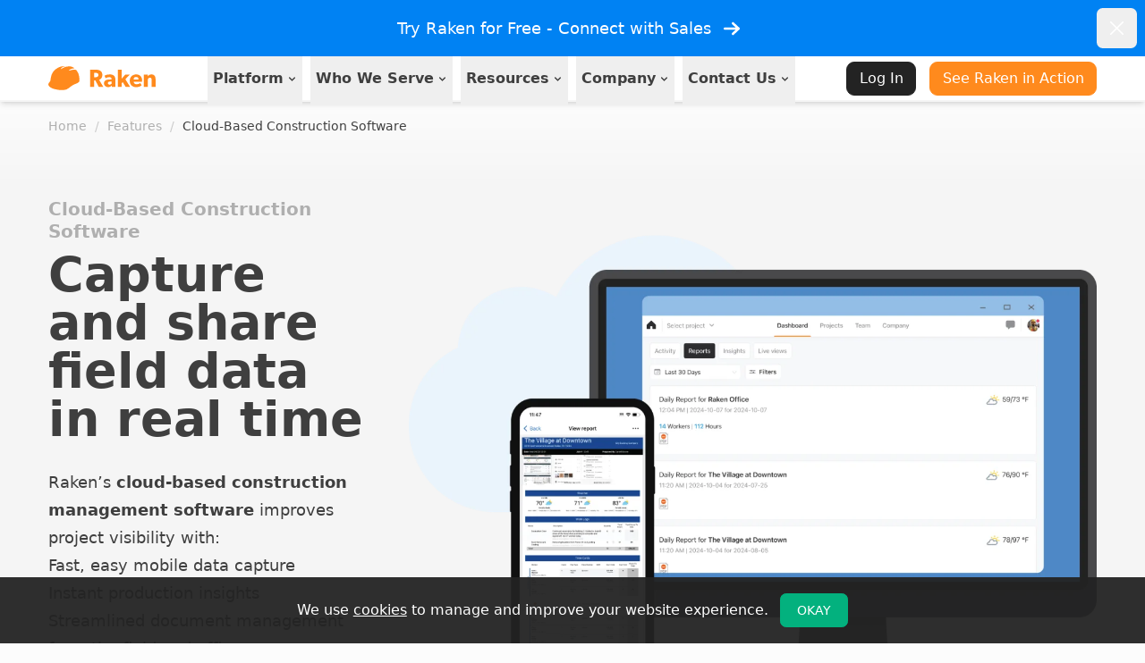

--- FILE ---
content_type: text/html; charset=UTF-8
request_url: https://www.rakenapp.com/features/cloud-software
body_size: 112149
content:
<!-- /layout.antlers.html -->
<!doctype html>
<html lang="en">
    <head>
        <meta charset="utf-8">
        <meta http-equiv="X-UA-Compatible" content="IE=edge">
        <meta name="viewport" content="width=device-width, initial-scale=1.0, viewport-fit=cover">
        
<!-- /snippets/_vwo.antlers.html -->
<!-- Start VWO Async SmartCode -->
<link rel="preconnect" href="https://dev.visualwebsiteoptimizer.com" />
<script type='text/javascript' id='vwoCode'>
window._vwo_code=window._vwo_code || (function() {
var account_id=709938,
version = 1.5,
settings_tolerance=2000,
library_tolerance=2500,
use_existing_jquery=false,
is_spa=1,
hide_element='body',
hide_element_style = 'opacity:0 !important;filter:alpha(opacity=0) !important;background:none !important',
/* DO NOT EDIT BELOW THIS LINE */
f=false,d=document,vwoCodeEl=d.querySelector('#vwoCode'),code={use_existing_jquery:function(){return use_existing_jquery},library_tolerance:function(){return library_tolerance},hide_element_style:function(){return'{'+hide_element_style+'}'},finish:function(){if(!f){f=true;var e=d.getElementById('_vis_opt_path_hides');if(e)e.parentNode.removeChild(e)}},finished:function(){return f},load:function(e){var t=d.createElement('script');t.fetchPriority='high';t.src=e;t.type='text/javascript';t.onerror=function(){_vwo_code.finish()};d.getElementsByTagName('head')[0].appendChild(t)},getVersion:function(){return version},getMatchedCookies:function(e){var t=[];if(document.cookie){t=document.cookie.match(e)||[]}return t},getCombinationCookie:function(){var e=code.getMatchedCookies(/(?:^|;)\s?(_vis_opt_exp_\d+_combi=[^;$]*)/gi);e=e.map(function(e){try{var t=decodeURIComponent(e);if(!/_vis_opt_exp_\d+_combi=(?:\d+,?)+\s*$/.test(t)){return''}return t}catch(e){return''}});var i=[];e.forEach(function(e){var t=e.match(/([\d,]+)/g);t&&i.push(t.join('-'))});return i.join('|')},init:function(){if(d.URL.indexOf('__vwo_disable__')>-1)return;window.settings_timer=setTimeout(function(){_vwo_code.finish()},settings_tolerance);var e=d.createElement('style'),t=hide_element?hide_element+'{'+hide_element_style+'}':'',i=d.getElementsByTagName('head')[0];e.setAttribute('id','_vis_opt_path_hides');vwoCodeEl&&e.setAttribute('nonce',vwoCodeEl.nonce);e.setAttribute('type','text/css');if(e.styleSheet)e.styleSheet.cssText=t;else e.appendChild(d.createTextNode(t));i.appendChild(e);var n=this.getCombinationCookie();this.load('https://dev.visualwebsiteoptimizer.com/j.php?a='+account_id+'&u='+encodeURIComponent(d.URL)+'&f='+ +is_spa+'&vn='+version+(n?'&c='+n:''));return settings_timer}};window._vwo_settings_timer = code.init();return code;}());
</script>
<!-- End VWO Async SmartCode -->
<!-- End: /snippets/_vwo.antlers.html -->

        <!-- /snippets/_appConfig.antlers.html -->
<script>
    window.appConfig = {
        api_url: 'https://app.rakenapp.com',
        app_url: 'https://app.rakenapp.com',
        intercom_id: 'Ifh91m58',
        gtm_id: 'GTM-WPG32XS',
        hidden_intercom: ["\/register","\/request-demo","\/explore-content","\/demo-request","\/configure-trial-d","\/request-demo50","\/referral-program","\/request-demo-referral","\/test-typeform-page","\/daily-reports-v","\/raken-swag-verification","\/production-tracking-v","\/construction-checklists-v","\/lp-1","\/event-request-demo","\/event-demo-request-thank-you-scheduling","\/accounting-integration-demo","\/project-management-demo","\/cloud-storage-demo","\/lp-2","\/integration-demo","\/request-demo2-thank-you","\/event-request-demo-a","\/event-request-demo","\/request-demo-a100","\/request-demo-a","\/lp-2-v","\/production-tracking-vr","\/production-tracking-vd","\/daily-reports-vr","\/daily-reports-vd","\/foundation-raken-outreach","\/prospecting","\/award-winning-construction-software","\/cloud-storage-integration-demo","\/customer-testimonials","\/planhub-raken-gc","\/planhub-raken-sub","\/project-management-integration-demo","\/toolbox-talks-demo-request","\/safety-and-quality-solutions","\/demo-request-thank-you-scheduling","\/lp-sub","\/lp-go","\/lp-1d","\/lp-1df","\/daily-reports-demo-request","\/lp-rs1","\/lp-gc-persona","\/lp-sub-mechanical","\/lp-sub-electrical","\/safety-and-quality-solutions","\/photo-documentation-demo","\/production-insights-demo","\/event-demo-a","\/neca-2023","\/construction-checklist-demo","\/general-contractors-lp","\/safety-management-lp","\/electrical-contractors-lp","\/daily-reports-vh","\/general-contractors-lh","\/safety-management-lh","\/electrical-contractors-lh","\/trial-set-up","\/timesheet-demo-request","\/sem","\/ppc","\/time-clock","\/lost-opp-lp","\/time-tracking-lp","\/time-tracking-nh","\/subcontractors-lp","\/subcontractors-nh","\/sem-prd","\/sem-prc","\/sem-lp","\/daily-reports-sd","\/dr-prc","\/dr-prd","\/sem-branded","\/sem-lv","\/daily-reports-tf","\/request-demo-2","\/contact-sales","\/company-cam-lp","\/pricing-lp","\/brand-lp","\/all-lp","\/sem-lb","\/sem-lf","\/soc-prc","\/busybusy-lp","\/exaktime-lp","\/lp-sub-roofing","\/photos-lp","\/time-tracking-sem","\/request-pricing","\/pricing-sem","\/all-in-one-lp","\/lf-branded","\/lf-prc-branded","\/lf-prq-branded","\/company-cam-lv","\/daily-progress-reporting-lp","\/steel-offer","\/safety-lp","\/safety-management-sem","\/busybusy-lv","\/exaktime-lv","\/buildertrend-lp","\/midmarket-lp","\/upgrade","\/daily-report-software-sem","\/paychex-raken-integration","\/sage-intacct-raken-integration","\/contact-sales-1","\/clockshark-lp","\/time-tracking-mobile","\/demo-submit","\/demo-schedule","\/sage-raken-integrations","\/daily-report-software-ppc","\/hh2-lp","\/demo-linkedin-thank-you","\/truelook-raken-integration","\/privacy","\/personalized-daily-report","\/learn-more","\/reconnect-with-raken","\/see-raken-gc","\/see-raken-sub","\/referral","\/hh2-mobile","\/clockshark-mobile","\/safety-management-mobile","\/buildertrend-mobile","\/shepherd-savings","\/pricing-mobile","\/construction-management","\/lp-demo-submit","\/lp-demo-schedule","\/sem-loop","\/time-tracking-loop","\/time-tracking-free-trial","\/fieldwire-lp","\/rediscover-raken","\/quickbooks-desktop","\/company-cam-st","\/safety-management-st","\/time-tracking-st","\/daily-report-software-st","\/pricing-ppc","\/website-terms-of-use","\/terms-of-service","\/fieldwire-st","\/see-raken-sem","\/buildertrend-st","\/clockshark-st","\/company-cam-sv","\/start-trial","\/start-trial-st","\/g2-promo","\/osha-safety","\/request-demo-3","\/best-notevault-alternative","\/safety-management-cya","\/time-tracking-cya-1","\/fieldwire-cya","\/daily-report-software-cya","\/company-cam-cya","\/busybusy-cya","\/photos-cya","\/exaktime-cya","\/raken-roi","\/payroll-savings","\/viewpoint-raken-integrations","\/integration-inquiry","\/safety-toolkit-access","\/safety-toolkit","\/buildertrend-cya","\/clockshark-cya","\/resource-scheduling-lp","\/sage-integrations-cst","\/heat-plan-toolkit","\/heat-plan-toolkit-access","\/workmax-lp","\/sage-raken-integrations-tug","\/time-tracking-n1","\/scheduling-cya","\/cbo-demo","\/qbo-disconnected","\/cmic","\/purchase-thank-you","\/all-in-purchase-request","\/rfis-cya","\/smartbarrel-cya","\/contractor-foreman-cya","\/contact-sales-2","\/safety-management-n1","\/contact-support"],
    };
</script>
<!-- End: /snippets/_appConfig.antlers.html -->
        <link rel="preload" as="style" href="https://www.rakenapp.com/build/assets/site-DP3JutbA.css" /><link rel="modulepreload" href="https://www.rakenapp.com/build/assets/site-B-OOPLI2.js" /><link rel="stylesheet" href="https://www.rakenapp.com/build/assets/site-DP3JutbA.css" /><script type="module" src="https://www.rakenapp.com/build/assets/site-B-OOPLI2.js"></script>
        <!-- /snippets/_seo.antlers.html -->

<title>
    
        Cloud-Based Construction Management Software - Raken
    
</title>



    <meta name="description" content="Raken&rsquo;s cloud-based construction management software improves project visibility and communication with real-time data that syncs from field to office.">




    







    
        <link rel="canonical" href="https://www.rakenapp.com/features/cloud-software">
    














<meta property="og:site_name" content="Raken">
<meta property="og:type" content="website">
<meta property="og:locale" content="en_US">
<meta property="og:url" content="https://www.rakenapp.com/features/cloud-software">

    <meta property="og:title" content="Cloud-Based Construction Management Software - Raken">


    <meta property="og:description" content="Raken&rsquo;s cloud-based construction management software improves project visibility and communication with real-time data that syncs from field to office.">








    

    

    
    

    
        <meta name="google-site-verification" content="pFXrexPY-ggagbVaEksF53rJhRjH936ZwgyeDYVgirI" />
    

    

    

<!-- End: /snippets/_seo.antlers.html -->

        <!-- /snippets/_browser_appearance.antlers.html -->











<!-- End: /snippets/_browser_appearance.antlers.html -->

    </head>
    <body class="flex flex-col min-h-screen bg-neutral-50 selection:bg-primary selection:text-white">
        <!-- /snippets/_noscript.antlers.html -->
<noscript>
    <style>
        nav.hidden,
        nav ul [x-cloak],
        nav ul li ul {
            display: block !important;
        }
    </style>
    <p class="relative z-50 py-3 px-4 bg-gray-100 border-b border-gray-200 text-center font-bold text-xs text-gray-600">This website requires Javascript for some parts to function properly. Your experience may vary.</p>
</noscript>
<!-- End: /snippets/_noscript.antlers.html -->

        <!-- /navigation/_skip_to_content.antlers.html -->
<a class="fixed z-50 px-4 py-2 text-sm font-bold text-white -translate-y-24 opacity-0 top-4 left-8 bg-primary focus-visible:translate-y-0 focus-visible:opacity-100 focus:outline-none focus-visible:ring-2 ring-primary ring-offset-2 motion-safe:transition-transform" href="#content">
	Skip to content
</a>
<!-- End: /navigation/_skip_to_content.antlers.html -->

        <!-- /components/_toolbar.antlers.html -->

<!-- End: /components/_toolbar.antlers.html -->

        
        
        
    
        
            
                <!-- /snippets/_promo_banner.antlers.html -->
<div 
  x-cloak
  x-data="{ hide_banner: $persist(false).using(sessionStorage) }"
  x-show="!hide_banner"
  x-collapse.duration.300ms
  class="z-50 bg-blue-600"
  >
  <div class="mx-auto max-w-7xl py-3 px-3 sm:px-6 lg:px-8">
    <div class="flex flex-wrap items-center justify-center">
      <p class="inline-flex w-auto items-center truncate font-medium text-white">
        <a href="/trial-set-up-1?utm_content=blue-banner-trial-setup" target="_SELF" class="peer">
          Try Raken for Free - Connect with Sales
        </a>
        <svg class="text-white h-8 ml-1 transition-transform peer-hover:translate-x-1" xmlns="http://www.w3.org/2000/svg" viewBox="0 0 20 20" fill="currentColor" aria-hidden="true" data-slot="icon">
  <path fill-rule="evenodd" d="M5 10a.75.75 0 0 1 .75-.75h6.638L10.23 7.29a.75.75 0 1 1 1.04-1.08l3.5 3.25a.75.75 0 0 1 0 1.08l-3.5 3.25a.75.75 0 1 1-1.04-1.08l2.158-1.96H5.75A.75.75 0 0 1 5 10Z" clip-rule="evenodd"/>
</svg>
      </p>
      <div class="absolute right-4">
        <button @click="hide_banner = true" type="button" class="-mr-1 flex rounded-md p-2 hover:bg-blue-500 focus:outline-none focus:ring-2 focus:ring-white sm:-mr-2">
          <span class="sr-only">Dismiss</span>
          <svg class="h-6 w-6 text-white" xmlns="http://www.w3.org/2000/svg" fill="none" viewBox="0 0 24 24" stroke-width="1.5" stroke="currentColor" aria-hidden="true" data-slot="icon">
  <path stroke-linecap="round" stroke-linejoin="round" d="M6 18 18 6M6 6l12 12"/>
</svg>
        </button>
      </div>
    </div>
  </div>
</div>
<!-- End: /snippets/_promo_banner.antlers.html -->
            
        

        <!-- /layout/_header.antlers.html -->
<header class="sticky top-0 z-40">
  <div class="w-full relative bg-white border-b-2 border-gray-100 shadow-md">
    <div class="flex items-center justify-between px-4 lg:fluid-container">
      <!-- /components/_logo.antlers.html -->
<a
	class="p-2 -m-2 focus:outline-none focus-visible:ring-2 ring-primary"
	aria-label="Logo Raken"
	href="https://www.rakenapp.com"
>
		
    		<img src="/visuals/raken-logo.svg" class="select-none " width="120" height="26" alt="Raken"/>
		
</a>
<!-- End: /components/_logo.antlers.html -->

      
<!-- /navigation/_main_desktop.antlers.html -->
<nav id="main-menu-desktop" class="hidden lg:block">
    
    <ul class="flex items-center space-x-4">
        
            
            <li 
                id="platform-dropdown"
                class="relative leading-none group/dropdown"
                x-data="{ dropdownOpen: false, flyoutOpen: false }"
                @keyup.escape.stop.prevent="dropdownOpen = false; flyoutOpen: false;"
                x-cloak
            >
                <button 
                    class="py-4 px-1.5 -m-1 flex items-baseline space-x-1 font-semibold text-sm text-neutral-800 focus:outline-none focus-visible:ring-2 ring-current
                      before:absolute before:transition-all before:duration-200 before:ease-out before:left-1/2 before:-translate-x-1/2 before:bottom-[-3px] before:block before:h-[3px] before:w-0 before:bg-current group-hover/dropdown:before:w-full
                    "
                    @click.prevent="(dropdownOpen = !dropdownOpen) && (flyoutOpen = false)"
                >
                    <span>Platform</span>
                    <span>
                        <svg x-bind:class="dropdownOpen ? 'rotate-180' : null" class="text-gray-800 h-2 w-2 stroke-[4] group-hover:text-gray-900 transition-transform" xmlns="http://www.w3.org/2000/svg" fill="none" viewBox="0 0 24 24" stroke-width="1.5" stroke="currentColor" aria-hidden="true" data-slot="icon">
  <path stroke-linecap="round" stroke-linejoin="round" d="m19.5 8.25-7.5 7.5-7.5-7.5"/>
</svg>
                    </span>
                </button>
                
                <div 
                    class="
                        absolute w-max top-full -z-10 bg-white border-l border-b border-r border-neutral/10 rounded-b-xl overflow-hidden shadow-xl transform children:will-change-transform
                        -left-20
                    "
                    x-show="dropdownOpen"
                    x-ref="dropdown"
                    @click.outside="dropdownOpen = false; flyoutOpen = false;"
                    x-transition:enter="transition ease-out duration-400"
                    x-transition:enter-start="opacity-0 translate-y-1"
                    x-transition:enter-end="opacity-100 translate-y-0"
                >
                    
                    <!-- /navigation/components/_dropdown_with_flyout.antlers.html -->
<div class="grid overflow-x-hidden overflow-y-auto transition-all duration-150"
    :class="flyoutOpen ? 'grid-cols-[1fr_1fr]' : 'grid-cols-[1fr_0fr]'"
>
    <div class="relative py-3 px-3">
        
        
            
        
            
        
            
        
            
        
            
        
            
        
        <ul class="flex flex-col w-60" @click.outside="flyoutOpen = false">
            
                <li id="progress-reporting-flyout"
                    x-data="flyoutMenu()"
                    @another-opened.window="if ($event.detail !== $el) isOpen = false"
                    @keyup.escape.stop.prevent="isOpen = false; flyoutOpen = false;"
                >
                    <button class="w-full text-left py-3 px-4 -mx-1 rounded-md"
                        :class="isOpen ? 'bg-[#EDF1FA] hover:bg-[#EDF1FA]' : 'hover:bg-neutral-100'"
                        @click="toggleFlyout($dispatch)"
                    >
                        <p class="text-base text-neutral-800 font-semibold relative flex items-center">
                            Progress Reporting

                            

                            <span class="absolute right-0 top-1/2 -translate-y-1/2">
                                <svg x-bind:class="isOpen ? 'rotate-180' : null" class="text-gray-800 h-2 w-2 stroke-[4] group-hover:text-gray-900 transition-transform" xmlns="http://www.w3.org/2000/svg" fill="none" viewBox="0 0 24 24" stroke-width="1.5" stroke="currentColor" aria-hidden="true" data-slot="icon">
  <path stroke-linecap="round" stroke-linejoin="round" d="m8.25 4.5 7.5 7.5-7.5 7.5"/>
</svg>
                            </span>
                        </p>
                        
                    </button>
                    <div class="absolute p-3 top-0 left-full min-h-full min-w-full whitespace-nowrap bg-neutral-100"
                        x-show="isOpen"
                        @click.outside="isOpen = false"
                        x-transition:enter="transition ease-out duration-300"
                        x-transition:enter-start="opacity-0"
                        x-transition:enter-end="opacity-100"
                    >
                        
                        <!-- /navigation/components/_flyout_with_menu.antlers.html -->
<ul>
    
        <!-- /navigation/components/_entry_link_with_icon.antlers.html -->
<a href="/features/daily-reports" class="flex items-center space-x-2.5 py-2 px-3 hover:bg-neutral-50 rounded-md">
    <svg height="30" xmlns="http://www.w3.org/2000/svg" width="30" height="30" viewBox="0 0 60 60"><path fill="none" d="M0 0h60v60H0z"/><path fill="none" d="M1.25 1.25h57.5v57.49H1.25z"/><path d="M39.2 6.11a2.77 2.77 0 00-2.44-1.42H12.03c-.67.81-1.03 1.82-1.04 2.86v35.48c0 .61.12 1.22.37 1.78l-.37.51c.13.2.27.4.43.57h.72v.71c.79.64 1.77 1 2.79 1.01h.64V16.7c0-3.47 2.82-6.29 6.29-6.3h18.82V7.54c0-.1-.02-.2-.03-.3l-.62.35-.84-1.49z" fill="#ff891c"/><path d="M48.2 13.85H23.48c-.66.81-1.03 1.82-1.03 2.86v33.2c0 1.04.37 2.05 1.03 2.86H48.2a2.86 2.86 0 002.86-2.86v-33.2a2.86 2.86 0 00-2.86-2.86m-4.58 9.16H26.45v-3.44h17.17v3.44zm0-3.43v12.59H26.45v-3.44h17.17v-9.16zM26.45 36.75h17.17v3.43H26.45v-3.43zm0 3.43v5.72h17.17v3.43H26.45v-9.16z" fill="#f2f2f2"/><path d="M12.14 47.62h2.79c-1.02 0-2-.36-2.79-1.01v1.01zM11.36 44.82a4.54 4.54 0 01-.37-1.78V7.55c0-1.04.37-2.06 1.04-2.86h-1.61a2.86 2.86 0 00-2.86 2.86v35.49a2.86 2.86 0 002.86 2.86h1.01c-.16-.18-.3-.37-.43-.57l.36-.51z" fill="#f26621"/><path d="M22.44 16.71c0-1.04.37-2.06 1.03-2.86h-1.6a2.86 2.86 0 00-2.86 2.86v33.2c0 1.58 1.28 2.85 2.86 2.86h1.6a4.597 4.597 0 01-1.03-2.86v-33.2z" fill="#d6dbe0"/><path d="M43.62 36.74H26.45v3.43h17.17v-3.43zM43.62 45.9H26.45v3.43h17.17V45.9zM26.45 32.16h17.17v-3.43H26.45v3.43zM26.45 23h17.17v-3.43H26.45V23z"/><path d="M4.13 7.55v35.49c0 3.48 2.82 6.29 6.29 6.29h1.72V45.9h-1.72a2.86 2.86 0 01-2.86-2.86V7.55a2.86 2.86 0 012.86-2.86h26.34c1.01 0 1.95.53 2.44 1.42l.85 1.49.62-.35 2.37-1.35-.85-1.49a6.264 6.264 0 00-5.44-3.16H10.42a6.29 6.29 0 00-6.29 6.3"/><path d="M21.87 10.41c-3.47 0-6.29 2.82-6.29 6.29v33.2c0 3.48 2.82 6.29 6.29 6.29H48.2c3.48 0 6.29-2.82 6.3-6.29V16.71a6.29 6.29 0 00-6.3-6.29H21.87zm29.19 6.29v33.2a2.86 2.86 0 01-2.86 2.86H21.87a2.86 2.86 0 01-2.86-2.86V16.71a2.86 2.86 0 012.86-2.86H48.2a2.86 2.86 0 012.86 2.86"/></svg>
    <span class="text-sm font-medium">Daily Reports</span>
    
</a>
<!-- End: /navigation/components/_entry_link_with_icon.antlers.html -->

    
        <!-- /navigation/components/_entry_link_with_icon.antlers.html -->
<a href="/features/collaborator-reports" class="flex items-center space-x-2.5 py-2 px-3 hover:bg-neutral-50 rounded-md">
    <svg height="30" xmlns="http://www.w3.org/2000/svg" viewBox="0 0 60 60"><rect width="28" height="34" x="6" y="3" fill="#ff891c" stroke="#000" stroke-miterlimit="10" stroke-width="3.45" rx="3.93" ry="3.93"/><rect width="28" height="34" x="12.67" y="9.67" fill="#f2f2f2" stroke="#000" stroke-miterlimit="10" stroke-width="3.45" rx="3.93" ry="3.93" transform="rotate(180 26.665 26.665)"/><rect width="28" height="34" x="19.33" y="16.33" fill="#f2f2f2" stroke="#000" stroke-miterlimit="10" stroke-width="3.45" rx="3.93" ry="3.93" transform="rotate(180 33.335 33.335)"/><rect width="28" height="34" x="26" y="23" fill="#f2f2f2" stroke="#000" stroke-miterlimit="10" stroke-width="3.45" rx="3.93" ry="3.93"/><path fill="#f2f2f2" stroke="#000" stroke-miterlimit="10" stroke-width="3.45" d="M34.27 32.47h11.46M34.27 40h11.46M34.27 47.53h11.46"/></svg>
    <span class="text-sm font-medium">Collaborator Reports</span>
    
</a>
<!-- End: /navigation/components/_entry_link_with_icon.antlers.html -->

    
        <!-- /navigation/components/_entry_link_with_icon.antlers.html -->
<a href="/features/segmented-daily-reports" class="flex items-center space-x-2.5 py-2 px-3 hover:bg-neutral-50 rounded-md">
    <svg height="30" xmlns="http://www.w3.org/2000/svg" viewBox="0 0 60 60"><path fill="none" d="M0 0h60v60H0z"/><path d="M25.75 13.6c-8.62.88-15.37 8.18-15.37 17.03 0 5.91 3.01 11.13 7.59 14.21l7.79-13.47V13.6z" fill="#ff891c"/><path d="M19.24 49.63c2.62 1.22 5.49 1.87 8.4 1.87 10.71 0 19.45-8.51 19.86-19.12H29.21l-9.97 17.25z" fill="#f26621"/><path d="M49.17 26.26c-1.75-8.69-8.6-15.55-17.3-17.3v17.3h17.3z" fill="#f2f2f2"/><path d="M49.55 28.87c-.07-.89-.21-1.76-.38-2.61h-17.3V8.96c-.86-.17-1.73-.32-2.62-.39v20.31h20.3z" fill="#d6dbe0"/><path d="M27.5 5h-1.75v5.09c-10.55.89-18.87 9.75-18.87 20.53 0 7.21 3.72 13.55 9.34 17.24l-1.8 3.11 1.51.88C19.47 53.91 23.52 55 27.64 55c12.64 0 22.95-10.08 23.37-22.62h2.12v-1.75c0-14.13-11.49-25.62-25.62-25.62zm4.37 3.96c8.69 1.75 15.55 8.61 17.3 17.3.17.86.31 1.72.38 2.61h-20.3V8.57c.89.07 1.76.21 2.62.39zM10.38 30.62c0-8.85 6.75-16.15 15.37-17.03v17.77l-7.78 13.47c-4.57-3.08-7.59-8.3-7.59-14.21zm17.26 20.87c-2.91 0-5.78-.64-8.4-1.87l9.97-17.25H47.5c-.42 10.61-9.15 19.12-19.86 19.12z"/></svg>
    <span class="text-sm font-medium">Segmented Daily Reports</span>
    
</a>
<!-- End: /navigation/components/_entry_link_with_icon.antlers.html -->

    
        <!-- /navigation/components/_entry_link_with_icon.antlers.html -->
<a href="/features/photo-documentation" class="flex items-center space-x-2.5 py-2 px-3 hover:bg-neutral-50 rounded-md">
    <svg height="30" xmlns="http://www.w3.org/2000/svg" id="Layer_1" viewBox="0 0 60 60"><defs><style>.cls-4{fill:#ff891c}</style></defs><path fill="none" d="M0 0h60v60H0z"/><path class="cls-4" d="M14.84 8.46c-2.24 0-4.05 1.81-4.05 4.05v26.85c0 2.24 1.81 4.05 4.05 4.05h38.41c2.24 0 4.05-1.81 4.05-4.05V12.34c0-2.14-1.74-3.88-3.88-3.88H14.84z"/><path d="M45.78 12.56H10.79v26.8c0 2.24 1.81 4.05 4.05 4.05h38.37V19.99c0-4.11-3.33-7.43-7.43-7.43z" fill="#f26621"/><path d="M6.74 16.57c-2.24 0-4.05 1.81-4.05 4.05v26.85c0 2.24 1.81 4.05 4.05 4.05h38.41c2.24 0 4.05-1.81 4.05-4.05V20.45c0-2.14-1.74-3.88-3.88-3.88H6.74z" fill="#f2f2f2"/><path d="M11.62 46.64c-2.24 0-4.05-1.81-4.05-4.05V16.57h-.83c-2.24 0-4.05 1.81-4.05 4.05v26.85c0 2.24 1.81 4.05 4.05 4.05h38.41c2.24 0 4.05-1.81 4.05-4.05v-.83H11.62z" fill="#d6dbe0"/><path class="cls-4" d="M43.97 42.88c-.23.53-.76.88-1.32.88H12.14c-.57 0-1.11-.35-1.34-.88-.23-.54-.11-1.15.28-1.57l8.24-8.71c.55-.58 1.55-.58 2.11 0l3.35 3.53 6.01-6.36c.27-.3.65-.45 1.04-.45h.01c.41 0 .77.16 1.05.46l10.79 11.55c.39.42.5 1.03.27 1.55zM16.85 26.55c0 2-1.63 3.63-3.63 3.63s-3.64-1.63-3.64-3.63 1.62-3.64 3.64-3.64 3.63 1.63 3.63 3.64z"/><path d="M42.65 45.48H12.14a3.23 3.23 0 01-2.92-1.91c-.5-1.17-.26-2.51.61-3.44l8.25-8.72c1.19-1.24 3.43-1.24 4.61 0l2.1 2.21 4.76-5.04c1.12-1.23 3.38-1.28 4.61 0l10.81 11.56c.86.92 1.09 2.27.59 3.42a3.18 3.18 0 01-2.9 1.91zm-29.87-3.45H42L31.84 31.16l-5.8 6.14c-.33.35-.81.56-1.25.54-.47 0-.93-.19-1.25-.54l-3.15-3.32-7.6 8.04zm19.3-11.11zM13.22 31.91c-2.96 0-5.37-2.4-5.37-5.36s2.41-5.37 5.37-5.37 5.36 2.41 5.36 5.37-2.4 5.36-5.36 5.36zm0-7.28c-1.06 0-1.92.86-1.92 1.92s.86 1.91 1.92 1.91 1.91-.86 1.91-1.91-.86-1.92-1.91-1.92z"/><path d="M53.26 45.14v-3.45c1.28 0 2.33-1.04 2.33-2.33V12.34c0-1.19-.97-2.16-2.16-2.16H14.84c-1.28 0-2.33 1.04-2.33 2.33H9.06c0-3.19 2.59-5.78 5.78-5.78h38.58a5.62 5.62 0 015.61 5.61v27.02c0 3.19-2.59 5.78-5.78 5.78z"/><path d="M45.15 53.24H6.74c-3.19 0-5.78-2.59-5.78-5.78V20.61c0-3.19 2.59-5.78 5.78-5.78h38.58a5.62 5.62 0 015.61 5.61v27.02c0 3.19-2.59 5.78-5.78 5.78zM6.74 18.29c-1.28 0-2.33 1.04-2.33 2.33v26.85c0 1.28 1.04 2.33 2.33 2.33h38.41c1.28 0 2.33-1.04 2.33-2.33V20.45c0-1.19-.97-2.16-2.16-2.16H6.74z"/></svg>
    <span class="text-sm font-medium">Photo Documentation</span>
    
</a>
<!-- End: /navigation/components/_entry_link_with_icon.antlers.html -->

    
        <!-- /navigation/components/_entry_link_with_icon.antlers.html -->
<a href="/features/tasks" class="flex items-center space-x-2.5 py-2 px-3 hover:bg-neutral-50 rounded-md">
    <svg height="30" xmlns="http://www.w3.org/2000/svg" viewBox="0 0 60 60"><path fill="none" d="M0 0h60v60H0z"/><circle cx="30" cy="30" r="25.15" fill="#ff891c"/><path d="M27.07 39.43c-.76 0-1.49-.28-2.02-.79l-7.63-7.19 3.09-2.46 6.56 6.34 12.46-13.19 3.04 1.98-13.35 14.39c-.52.56-1.27.9-2.06.92h-.1z"/><path d="M29.93 8c-1.18 0-1.66.11-2.92.24-10.15 1-19.06 10.33-19.06 22.05s7.8 18.92 17.3 21.25c.13.03 1.66.27 1.77.28.79.12 1.17.19 2.92.19-8.44-1.93-14.81-11.42-14.81-21.72S21.49 9.93 29.94 8z" fill="#f26621"/><path d="M30 7.99c12.14 0 22.01 9.87 22.01 22.01S42.14 52.01 30 52.01 7.98 42.14 7.98 30 17.86 7.99 30 7.99m0-3.14C16.11 4.85 4.84 16.11 4.84 30S16.1 55.15 30 55.15 55.16 43.89 55.16 30 43.89 4.85 30 4.85z"/></svg>
    <span class="text-sm font-medium">Tasks</span>
    
</a>
<!-- End: /navigation/components/_entry_link_with_icon.antlers.html -->

    
        <!-- /navigation/components/_entry_link_with_icon.antlers.html -->
<a href="/features/messaging" class="flex items-center space-x-2.5 py-2 px-3 hover:bg-neutral-50 rounded-md">
    <svg height="30" xmlns="http://www.w3.org/2000/svg" viewBox="0 0 60 60"><path fill="none" d="M0 0h60v60H0z"/><path d="M30 7.15c-4.73 0-9.16 1.11-12.98 3.06-3.63 1.84-6.71 4.43-8.93 7.53C5.52 21.28 4.02 25.49 4.02 30c0 5.28 2.05 10.15 5.47 14.02 1.11 1.25 1.03 3.16-.13 4.37-.74.78-1.54 1.51-2.4 2.19-1.04.83-.59 2.19.55 2.06 3.43-.4 6.64-1.4 9.51-2.86 3.82 1.95 8.24 3.06 12.98 3.06 14.34 0 25.98-10.23 25.98-22.85S44.34 7.15 30 7.15z" fill="#f2f2f2"/><path d="M35.88 46.86c-14.29 0-25.87-10.23-25.87-22.85 0-4.34 1.4-8.39 3.78-11.85-2.23 1.57-4.17 3.45-5.7 5.58C5.52 21.28 4.02 25.49 4.02 30c0 5.28 2.05 10.15 5.47 14.02 1.11 1.25 1.03 3.16-.13 4.37-.74.78-1.54 1.51-2.4 2.19-1.04.83-.59 2.19.55 2.06 3.43-.4 6.64-1.4 9.51-2.86 3.82 1.95 8.24 3.06 12.98 3.06 9.49 0 17.78-4.5 22.31-11.19-4.47 3.25-10.19 5.2-16.43 5.2z" fill="#d6dbe0"/><path d="M30 54.5c-4.54 0-9-.99-12.98-2.87-2.9 1.38-6.03 2.27-9.31 2.66-1.2.14-2.32-.49-2.77-1.56-.49-1.18-.09-2.55 1-3.42.8-.64 1.55-1.33 2.24-2.05.58-.6.61-1.55.08-2.14-3.85-4.35-5.89-9.57-5.89-15.11 0-4.71 1.52-9.28 4.38-13.23 2.36-3.29 5.66-6.07 9.52-8.03 4.15-2.12 8.9-3.24 13.72-3.24 5.5 0 10.81 1.43 15.36 4.13l-1.68 2.83c-4.04-2.4-8.77-3.67-13.68-3.67-4.3 0-8.53 1-12.23 2.88-3.4 1.72-6.28 4.15-8.34 7.02-2.46 3.39-3.76 7.29-3.76 11.3 0 4.72 1.75 9.19 5.06 12.93 1.66 1.87 1.58 4.77-.17 6.6-.38.4-.77.78-1.18 1.16 2.43-.47 4.74-1.27 6.9-2.37l.75-.38.75.38c3.69 1.89 7.92 2.88 12.23 2.88 13.42 0 24.33-9.51 24.33-21.2 0-4.05-1.32-7.99-3.82-11.4l2.66-1.95c2.91 3.97 4.45 8.59 4.45 13.35 0 13.51-12.39 24.5-27.63 24.5z"/><circle cx="20.24" cy="30" r="2.72"/><circle cx="30" cy="30" r="2.72"/><circle cx="39.76" cy="30" r="2.72"/></svg>
    <span class="text-sm font-medium">Messaging</span>
    
</a>
<!-- End: /navigation/components/_entry_link_with_icon.antlers.html -->

    
</ul>
<!-- End: /navigation/components/_flyout_with_menu.antlers.html -->
                    </div>
                </li>
            
                <li id="time-tracking-flyout"
                    x-data="flyoutMenu()"
                    @another-opened.window="if ($event.detail !== $el) isOpen = false"
                    @keyup.escape.stop.prevent="isOpen = false; flyoutOpen = false;"
                >
                    <button class="w-full text-left py-3 px-4 -mx-1 rounded-md"
                        :class="isOpen ? 'bg-[#EDF1FA] hover:bg-[#EDF1FA]' : 'hover:bg-neutral-100'"
                        @click="toggleFlyout($dispatch)"
                    >
                        <p class="text-base text-neutral-800 font-semibold relative flex items-center">
                            Time Tracking

                            

                            <span class="absolute right-0 top-1/2 -translate-y-1/2">
                                <svg x-bind:class="isOpen ? 'rotate-180' : null" class="text-gray-800 h-2 w-2 stroke-[4] group-hover:text-gray-900 transition-transform" xmlns="http://www.w3.org/2000/svg" fill="none" viewBox="0 0 24 24" stroke-width="1.5" stroke="currentColor" aria-hidden="true" data-slot="icon">
  <path stroke-linecap="round" stroke-linejoin="round" d="m8.25 4.5 7.5 7.5-7.5 7.5"/>
</svg>
                            </span>
                        </p>
                        
                    </button>
                    <div class="absolute p-3 top-0 left-full min-h-full min-w-full whitespace-nowrap bg-neutral-100"
                        x-show="isOpen"
                        @click.outside="isOpen = false"
                        x-transition:enter="transition ease-out duration-300"
                        x-transition:enter-start="opacity-0"
                        x-transition:enter-end="opacity-100"
                    >
                        
                        <!-- /navigation/components/_flyout_with_menu.antlers.html -->
<ul>
    
        <!-- /navigation/components/_entry_link_with_icon.antlers.html -->
<a href="/features/time-tracking" class="flex items-center space-x-2.5 py-2 px-3 hover:bg-neutral-50 rounded-md">
    <svg height="30" xmlns="http://www.w3.org/2000/svg" id="Layer_1" viewBox="0 0 60 60"><defs><style>.cls-3{fill:#f26621}.cls-4{fill:#ff891c}</style></defs><path fill="none" d="M0 0h60v60H0z"/><g id="Icon_Card-4"><g id="Group_70-4"><g id="round_square_icon-4"><g id="Icon_box-4"><g id="Group_3262"><g id="Group_3253"><path class="cls-4" d="M38.8 55.15l2.62-9.79c-3.29 2.47-7.3 3.81-11.42 3.81-2.49 0-4.95-.49-7.25-1.44l1.98 7.42H38.8z" id="Path_3520"/></g><g id="Group_3254"><path class="cls-4" d="M22.75 12.27c6.21-2.56 13.3-1.66 18.67 2.37l-2.62-9.8H24.73l-1.98 7.43z" id="Path_3521"/></g><g id="Group_3255"><path class="cls-3" d="M24.73 55.15l-1.98-7.42c-1.48-.61-2.88-1.41-4.17-2.37l2.62 9.8h3.53z" id="Path_3522"/></g><g id="Group_3256"><path class="cls-3" d="M18.58 14.64c1.28-.96 2.69-1.76 4.17-2.38l1.98-7.42H21.2l-2.62 9.8z" id="Path_3523"/></g><g id="Group_3257"><path d="M18.02 30c0 6.42 3.56 12.32 9.24 15.31 8.46 1.56 16.58-4.04 18.14-12.5 1.56-8.46-4.04-16.58-12.5-18.13a15.72 15.72 0 00-5.64 0c-5.68 3-9.24 8.89-9.24 15.31m13.77-8.98v8.24l4.86 4.86-2.54 2.54-5.39-5.39c-.34-.34-.53-.79-.53-1.27v-8.98h3.59z" fill="#f2f2f2" id="Path_3524"/></g><g id="Group_3258"><path d="M27.26 45.31c-5.68-3-9.23-8.89-9.24-15.31 0-6.42 3.56-12.32 9.24-15.32A15.58 15.58 0 0014.43 30c.01 7.53 5.41 13.98 12.83 15.31" fill="#d6dbe0" id="Path_3525"/></g><g id="Group_3259"><path d="M28.2 29.99c0 .48.19.93.53 1.27l5.39 5.39 2.54-2.54-4.86-4.86v-8.24h-3.59v8.98z" id="Path_3526"/></g><g id="Group_3260"><path d="M13.24 20.73a19.05 19.05 0 000 18.54l4.84 18.15c.21.79.92 1.33 1.74 1.33h20.37c.81 0 1.52-.55 1.73-1.33l4.84-18.14c3.2-5.77 3.2-12.78 0-18.54L41.92 2.59c-.21-.79-.92-1.33-1.74-1.33H19.82c-.81 0-1.52.55-1.74 1.33l-4.84 18.14zM14.43 30c-.04-8.64 6.93-15.68 15.58-15.72 8.64-.04 15.68 6.93 15.72 15.57.04 8.64-6.93 15.68-15.58 15.72-.97 0-1.94-.08-2.89-.26a15.58 15.58 0 01-12.82-15.32M24.73 4.84H38.8l2.62 9.8a19.02 19.02 0 00-22.84 0l2.62-9.8h3.53zm-1.98 42.89c6.21 2.55 13.3 1.65 18.67-2.37l-2.62 9.79H21.2l-2.61-9.8c1.28.96 2.69 1.76 4.17 2.38" id="Path_3527"/></g></g></g></g></g></g></svg>
    <span class="text-sm font-medium">Time Tracking</span>
    
</a>
<!-- End: /navigation/components/_entry_link_with_icon.antlers.html -->

    
        <!-- /navigation/components/_entry_link_with_icon.antlers.html -->
<a href="/features/time-clock" class="flex items-center space-x-2.5 py-2 px-3 hover:bg-neutral-50 rounded-md">
    <svg height="30" xmlns="http://www.w3.org/2000/svg" viewBox="0 0 60 60"><circle cx="30" cy="30" r="25" fill="#ff891c" stroke-width="3.45" stroke="#000" stroke-miterlimit="10"/><circle cx="30" cy="30" r="17.5" fill="#f2f2f2"/><path d="M27.46 45.71A17.786 17.786 0 0117.98 30c0-6.59 3.65-12.64 9.48-15.71C19.85 15.66 14.31 22.27 14.3 30c.01 7.73 5.55 14.34 13.16 15.71" fill="#d6dbe0"/><path d="M44.13 19.67c2.12 2.89 3.37 6.46 3.37 10.33 0 9.66-7.84 17.5-17.5 17.5S12.5 39.66 12.5 30 20.34 12.5 30 12.5c2.77 0 5.38.64 7.71 1.79" stroke-width="3.45" stroke="#000" stroke-miterlimit="10" fill="none"/><path d="M30 19.15V29.7c0 .19.08.37.21.51l6.24 6.3" stroke-width="4" stroke="#000" stroke-miterlimit="10" fill="none"/><path fill="none" d="M0 0h60v60H0z"/></svg>
    <span class="text-sm font-medium">Time Clock</span>
    
</a>
<!-- End: /navigation/components/_entry_link_with_icon.antlers.html -->

    
        <!-- /navigation/components/_entry_link_with_icon.antlers.html -->
<a href="/features/kiosk" class="flex items-center space-x-2.5 py-2 px-3 hover:bg-neutral-50 rounded-md">
    <svg height="30" xmlns="http://www.w3.org/2000/svg" viewBox="0 0 60 60"><path fill="none" d="M0 0h60v60H0z"/><path fill="#ff891c" d="M22.24 32.29v25.82h-9.79c-1.8 0-3.25-1.46-3.25-3.26v-3.24c0-8.76 5.4-16.24 13.04-19.31ZM50.8 51.6v3.24c0 1.81-1.46 3.26-3.26 3.26h-9.78V32.29c2.63 1.04 4.97 2.61 6.94 4.58 3.77 3.77 6.1 8.97 6.1 14.72Z"/><path fill="#f26621" d="M13.95 54.85v-3.24c0-6.8 3.26-12.81 8.29-16.61v-2.7C14.6 35.37 9.2 42.85 9.2 51.61v3.24c0 1.81 1.46 3.26 3.25 3.26h4.75c-1.8 0-3.25-1.46-3.25-3.26M37.76 32.3v25.81h4.75v-23.1c-1.45-1.1-3.04-2.03-4.75-2.71"/><path d="M23.96 59.83H12.45c-2.74 0-4.98-2.24-4.98-4.99V51.6c0-9.26 5.54-17.46 14.12-20.91l2.37-.95zm-3.45-24.8c-5.9 3.36-9.59 9.62-9.59 16.57v3.24c0 .85.69 1.54 1.53 1.54h8.06z"/><path fill="#d6dbe0" d="M37.76 32.3v25.8H22.24V32.28c2.39-.96 5.02-1.49 7.76-1.49s5.38.53 7.76 1.51"/><path d="M39.48 59.83H20.51V31.12l1.08-.44c5.34-2.16 11.53-2.15 16.82.02l1.07.44v28.68Zm-15.52-3.45h12.07V33.5c-3.84-1.3-8.2-1.3-12.07 0v22.89Z"/><path d="M47.54 59.83h-11.5V29.76l2.36.94c2.82 1.12 5.35 2.79 7.52 4.97 4.26 4.26 6.61 9.92 6.61 15.94v3.24c0 2.75-2.24 4.99-4.99 4.99Zm-8.05-3.45h8.05c.85 0 1.54-.69 1.54-1.54V51.6c0-5.1-1.99-9.89-5.6-13.5a19 19 0 0 0-4-3.06v21.34Z"/><ellipse cx="30" cy="19.8" fill="#f2f2f2" rx="10.31" ry="14.06"/><path fill="#d6dbe0" d="M39.84 24H23.56c1.15 5 4.29 8.8 8.15 9.67-.55.13-1.13.19-1.71.19-4.61 0-8.53-4.15-9.84-9.86a18.5 18.5 0 0 1-.47-4.2c0-.79.04-1.55.14-2.31h20.34c.1.75.14 1.52.14 2.31 0 1.47-.16 2.87-.47 4.2"/><path d="M30 35.59c-6.64 0-12.04-7.08-12.04-15.79S23.36 4.01 30 4.01s12.04 7.08 12.04 15.79S36.64 35.59 30 35.59m0-28.13c-4.73 0-8.58 5.54-8.58 12.34S25.27 32.14 30 32.14s8.58-5.54 8.58-12.34S34.73 7.46 30 7.46"/><path fill="#ff891c" d="m44.57 17.49-1.35-1.07a3.25 3.25 0 0 1-1.19-1.93C40.96 8.81 35.98 4.51 30 4.51s-10.97 4.3-12.03 9.98c-.14.76-.58 1.44-1.19 1.93l-1.35 1.07c-.69.55-.3 1.66.58 1.66H44c.88 0 1.27-1.11.58-1.66Z"/><path fill="#f26621" d="m20.04 17.49 1.35-1.07c.61-.48 1.04-1.16 1.19-1.93.92-4.93 4.8-8.81 9.73-9.75-.75-.14-1.52-.22-2.31-.22-5.99 0-10.97 4.3-12.03 9.98-.14.76-.58 1.44-1.19 1.93l-1.35 1.07c-.69.55-.3 1.66.58 1.66h4.61c-.88 0-1.27-1.11-.58-1.66Z"/><path d="M43.99 20.87H16c-1.15 0-2.13-.7-2.51-1.78s-.04-2.24.86-2.95l1.35-1.07c.3-.24.5-.55.56-.89C17.5 7.58 23.27 2.8 29.99 2.8s12.49 4.79 13.73 11.38c.06.34.26.66.56.89l1.35 1.07c.9.71 1.24 1.87.86 2.95a2.63 2.63 0 0 1-2.51 1.78Zm-25.74-3.45h23.5a4.94 4.94 0 0 1-1.41-2.61C39.41 9.84 35.06 6.24 30 6.24s-9.41 3.6-10.34 8.57c-.18.99-.68 1.9-1.41 2.61"/><path fill="#ff891c" d="M31.72 3.16h-2.29c-.52 0-.96.38-1.04.89l-1 6.81h6.36l-1-6.81c-.08-.52-.51-.89-1.04-.89Z"/><path d="m33.33 11.12-1.02-6.99a.6.6 0 0 0-.59-.51h-2.29c-.29 0-.55.22-.59.51l-1.02 6.99-3.41-.5 1.02-6.99A4.074 4.074 0 0 1 29.44.17h2.29c1.99 0 3.72 1.49 4.01 3.46l1.02 6.99-3.41.5Z"/><path fill="#ff891c" d="M24.39 10.64h12.38v4.25H24.39z"/></svg>
    <span class="text-sm font-medium">Kiosk Mode</span>
    
</a>
<!-- End: /navigation/components/_entry_link_with_icon.antlers.html -->

    
        <!-- /navigation/components/_entry_link_with_icon.antlers.html -->
<a href="/features/policies-and-verification" class="flex items-center space-x-2.5 py-2 px-3 hover:bg-neutral-50 rounded-md">
    <svg height="30" xmlns="http://www.w3.org/2000/svg" viewBox="0 0 60 60"><path fill="none" d="M0 0h60v60H0z"/><rect x="7" y="20.99" width="46" height="37.19" rx="7.55" ry="7.55" fill="#ff891c"/><path d="M18.87 50.63V28.54a7.55 7.55 0 017.55-7.55H14.55A7.55 7.55 0 007 28.54v22.09a7.55 7.55 0 007.55 7.55h11.87a7.55 7.55 0 01-7.55-7.55z" fill="#f26621" fill-rule="evenodd"/><path d="M47.04 20.99H36.69v-4.95c0-3.09-2.51-5.61-5.61-5.61s-5.61 2.51-5.61 5.61v4.95H15.12v-4.95C15.13 7.24 22.29.08 31.09.08s15.96 7.16 15.96 15.96v4.95z"/><path d="M43.59 20.99h-3.45v-4.95c0-4.99-4.06-9.06-9.06-9.06s-9.06 4.06-9.06 9.06v4.95h-3.45v-4.95c0-6.9 5.61-12.51 12.51-12.51s12.51 5.61 12.51 12.51v4.95z" fill="#f2f2f2"/><path d="M45.45 59.91h-30.9c-5.11 0-9.28-4.16-9.28-9.28V28.54c0-5.11 4.16-9.28 9.28-9.28h30.9c5.11 0 9.28 4.16 9.28 9.28h-3.45c0-3.21-2.61-5.82-5.82-5.82H14.55c-3.21 0-5.82 2.61-5.82 5.82v22.09c0 3.21 2.61 5.82 5.82 5.82h30.9c3.21 0 5.82-2.61 5.82-5.82V36.85h3.45v13.78c0 5.11-4.16 9.28-9.28 9.28z"/></svg>
    <span class="text-sm font-medium">Policies and Verification</span>
    
</a>
<!-- End: /navigation/components/_entry_link_with_icon.antlers.html -->

    
</ul>
<!-- End: /navigation/components/_flyout_with_menu.antlers.html -->
                    </div>
                </li>
            
                <li id="production-tracking-flyout"
                    x-data="flyoutMenu()"
                    @another-opened.window="if ($event.detail !== $el) isOpen = false"
                    @keyup.escape.stop.prevent="isOpen = false; flyoutOpen = false;"
                >
                    <button class="w-full text-left py-3 px-4 -mx-1 rounded-md"
                        :class="isOpen ? 'bg-[#EDF1FA] hover:bg-[#EDF1FA]' : 'hover:bg-neutral-100'"
                        @click="toggleFlyout($dispatch)"
                    >
                        <p class="text-base text-neutral-800 font-semibold relative flex items-center">
                            Production Tracking

                            

                            <span class="absolute right-0 top-1/2 -translate-y-1/2">
                                <svg x-bind:class="isOpen ? 'rotate-180' : null" class="text-gray-800 h-2 w-2 stroke-[4] group-hover:text-gray-900 transition-transform" xmlns="http://www.w3.org/2000/svg" fill="none" viewBox="0 0 24 24" stroke-width="1.5" stroke="currentColor" aria-hidden="true" data-slot="icon">
  <path stroke-linecap="round" stroke-linejoin="round" d="m8.25 4.5 7.5 7.5-7.5 7.5"/>
</svg>
                            </span>
                        </p>
                        
                    </button>
                    <div class="absolute p-3 top-0 left-full min-h-full min-w-full whitespace-nowrap bg-neutral-100"
                        x-show="isOpen"
                        @click.outside="isOpen = false"
                        x-transition:enter="transition ease-out duration-300"
                        x-transition:enter-start="opacity-0"
                        x-transition:enter-end="opacity-100"
                    >
                        
                        <!-- /navigation/components/_flyout_with_menu.antlers.html -->
<ul>
    
        <!-- /navigation/components/_entry_link_with_icon.antlers.html -->
<a href="/features/production-tracking" class="flex items-center space-x-2.5 py-2 px-3 hover:bg-neutral-50 rounded-md">
    <svg height="30" xmlns="http://www.w3.org/2000/svg" width="30" height="30" viewBox="0 0 60 60"><path fill="none" d="M0 0h60v60H0z"/><path d="M2.07 30h27.68c.13 0 .24.07.24.16v19.03c0 .09-.11.16-.24.16H2.07c-.13 0-.24-.07-.24-.16V30.16c0-.09.11-.16.24-.16zM30.23 30h27.68c.13 0 .24.07.24.16v19.03c0 .09-.11.16-.24.16H30.23c-.13 0-.24-.07-.24-.16V30.16c0-.09.11-.16.24-.16zM16.15 10.64h27.68c.13 0 .24.07.24.16v19.03c0 .09-.11.16-.24.16H16.15c-.13 0-.24-.07-.24-.16V10.8c0-.09.11-.16.24-.16z" fill="#ff891c"/><path d="M29.99 43.98v5.21c0 .1-.1.16-.24.16H2.07c-.13 0-.22-.06-.22-.16V30.16c0-.1.1-.16.22-.16h5.15v13.82c0 .08.11.16.24.16H30zM58.16 43.98v5.21c0 .1-.11.16-.24.16H30.24c-.13 0-.24-.06-.24-.16V30.16c0-.1.11-.16.24-.16h5.13v13.82c0 .08.11.16.24.16h22.55z" fill="#f26621"/><path d="M44.07 24.62v5.23c0 .08-.1.16-.22.16H16.17c-.14 0-.24-.08-.24-.16V10.8c0-.08.1-.16.24-.16h5.13v13.82c0 .1.11.16.24.16h22.54z" fill="#f26621"/><path d="M29.76 51.08H2.07c-1.08 0-1.96-.85-1.96-1.89V30.16c0-1.04.88-1.89 1.96-1.89h27.68c1.08 0 1.96.85 1.96 1.89v5.08h-3.45v-3.52H3.56v15.9h24.7v-7.1h3.45v8.66c0 1.04-.88 1.89-1.96 1.89z"/><path d="M57.91 51.08H30.23c-1.08 0-1.96-.85-1.96-1.89v-8.66h3.45v7.1h24.7v-7.19h3.45v8.76c0 1.04-.88 1.89-1.96 1.89zM59.87 35.73h-3.45v-4.01h-24.7v3.52h-3.45v-5.08c0-1.04.88-1.89 1.96-1.89h27.68c1.08 0 1.96.85 1.96 1.89v5.57z"/><path d="M43.84 31.72H16.16c-1.08 0-1.96-.85-1.96-1.89V10.8c0-1.04.88-1.89 1.96-1.89h27.68c1.08 0 1.96.85 1.96 1.89v5.37h-3.45v-3.8h-24.7v15.9h24.7v-5.8h3.45v7.36c0 1.04-.88 1.89-1.96 1.89z"/></svg>
    <span class="text-sm font-medium">Production Tracking</span>
    
</a>
<!-- End: /navigation/components/_entry_link_with_icon.antlers.html -->

    
        <!-- /navigation/components/_entry_link_with_icon.antlers.html -->
<a href="/features/resource-scheduling" class="flex items-center space-x-2.5 py-2 px-3 hover:bg-neutral-50 rounded-md">
    <svg height="30" xmlns="http://www.w3.org/2000/svg" viewBox="0 0 60 60"><path fill="none" d="M0 0h60v60H0z"/><path stroke="#000" stroke-miterlimit="10" stroke-width="2" d="M11.99 9.19h28.33c2.93 0 5.3 2.38 5.3 5.3v6.43H6.69v-6.43c0-2.93 2.38-5.3 5.3-5.3Z"/><path stroke="#000" stroke-miterlimit="10" stroke-width="2" d="M20.48 9.19h-7.94c-2.93 0-5.3 2.37-5.3 5.3v6.43h7.94v-6.43c0-2.93 2.37-5.3 5.3-5.3Z"/><path stroke="#000" stroke-miterlimit="10" stroke-width="2" d="M47.03 22.32H5.29v-7.83c0-3.7 3.01-6.7 6.7-6.7h28.33c3.7 0 6.7 3.01 6.7 6.7v7.83Zm-38.94-2.8h36.13V14.5c0-2.15-1.75-3.9-3.9-3.9H11.99c-2.15 0-3.9 1.75-3.9 3.9z"/><path stroke="#000" stroke-miterlimit="10" stroke-width="2" d="M6.69 20.92h38.94v21.42c0 2.93-2.38 5.3-5.3 5.3H11.99c-2.93 0-5.3-2.38-5.3-5.3V20.92Z"/><path stroke="#000" stroke-miterlimit="10" stroke-width="2" d="M15.18 42.34V20.92H7.24v21.42c0 2.93 2.37 5.3 5.3 5.3h7.94c-2.93 0-5.3-2.37-5.3-5.3Z"/><path stroke="#000" stroke-miterlimit="10" stroke-width="2" d="M40.33 49.04H11.99c-3.7 0-6.7-3.01-6.7-6.7V19.52h41.74v22.82c0 3.7-3.01 6.7-6.7 6.7ZM8.09 22.32v20.02c0 2.15 1.75 3.9 3.9 3.9h28.33c2.15 0 3.9-1.75 3.9-3.9V22.32z"/><rect width="6.27" height="8.96" x="13.85" y="4.84" stroke="#000" stroke-miterlimit="10" stroke-width="2" rx="1.42" ry="1.42"/><path stroke="#000" stroke-miterlimit="10" stroke-width="2" d="M18.71 15.2h-3.44c-1.55 0-2.82-1.26-2.82-2.82V6.25c0-1.55 1.26-2.82 2.82-2.82h3.44c1.55 0 2.82 1.26 2.82 2.82v6.13c0 1.55-1.26 2.82-2.82 2.82Zm-3.44-8.96v6.14l3.44.01s.01 0 .01-.01V6.25h-3.45Z"/><rect width="6.27" height="8.96" x="32.2" y="4.84" stroke="#000" stroke-miterlimit="10" stroke-width="2" rx="1.42" ry="1.42"/><path stroke="#000" stroke-miterlimit="10" stroke-width="2" d="M37.05 15.2h-3.44c-1.55 0-2.82-1.26-2.82-2.82V6.25c0-1.55 1.26-2.82 2.82-2.82h3.44c1.55 0 2.82 1.26 2.82 2.82v6.13c0 1.55-1.26 2.82-2.82 2.82Zm-3.44-8.96v6.14l3.44.01s.01 0 .01-.01V6.25h-3.45Z"/><path fill="#ff891c" d="M11.99 9.19h28.33c2.93 0 5.3 2.38 5.3 5.3v6.43H6.69v-6.43c0-2.93 2.38-5.3 5.3-5.3"/><path fill="#f26621" d="M20.48 9.19h-7.94c-2.93 0-5.3 2.37-5.3 5.3v6.43h7.94v-6.43c0-2.93 2.37-5.3 5.3-5.3"/><path d="M47.03 22.32H5.29v-7.83c0-3.7 3.01-6.7 6.7-6.7h28.33c3.7 0 6.7 3.01 6.7 6.7v7.83Zm-38.94-2.8h36.13V14.5c0-2.15-1.75-3.9-3.9-3.9H11.99c-2.15 0-3.9 1.75-3.9 3.9z"/><path fill="#f2f2f2" d="M6.69 20.92h38.94v21.42c0 2.93-2.38 5.3-5.3 5.3H11.99c-2.93 0-5.3-2.38-5.3-5.3z"/><path fill="#d6dbe0" d="M15.18 42.34V20.92H7.24v21.42c0 2.93 2.37 5.3 5.3 5.3h7.94c-2.93 0-5.3-2.37-5.3-5.3"/><path d="M40.33 49.04H11.99c-3.7 0-6.7-3.01-6.7-6.7V19.52h41.74v22.82c0 3.7-3.01 6.7-6.7 6.7M8.09 22.32v20.02c0 2.15 1.75 3.9 3.9 3.9h28.33c2.15 0 3.9-1.75 3.9-3.9V22.32z"/><rect width="6.27" height="8.96" x="13.85" y="4.84" fill="#f2f2f2" rx="1.42" ry="1.42"/><path d="M18.71 15.2h-3.44c-1.55 0-2.82-1.26-2.82-2.82V6.25c0-1.55 1.26-2.82 2.82-2.82h3.44c1.55 0 2.82 1.26 2.82 2.82v6.13c0 1.55-1.26 2.82-2.82 2.82m-3.44-8.96v6.14l3.44.01s.01 0 .01-.01V6.25h-3.45Z"/><rect width="6.27" height="8.96" x="32.2" y="4.84" fill="#f2f2f2" rx="1.42" ry="1.42"/><path d="M37.05 15.2h-3.44c-1.55 0-2.82-1.26-2.82-2.82V6.25c0-1.55 1.26-2.82 2.82-2.82h3.44c1.55 0 2.82 1.26 2.82 2.82v6.13c0 1.55-1.26 2.82-2.82 2.82m-3.44-8.96v6.14l3.44.01s.01 0 .01-.01V6.25h-3.45Z"/><circle cx="42.15" cy="42" r="14.56" fill="#f2f2f2" stroke="#000" stroke-miterlimit="10" stroke-width="3.45"/><path fill="#d6dbe0" d="M39.8 54.77c-4.74-2.5-7.7-7.41-7.7-12.77s2.96-10.27 7.7-12.77A13 13 0 0 0 29.1 42c.01 6.28 4.51 11.66 10.7 12.77"/><circle cx="42.15" cy="42" r="14.56" fill="none" stroke="#000" stroke-miterlimit="10" stroke-width="3.45"/><path d="M40.43 42c0 .44.18.87.49 1.18l5.03 5.03 2.37-2.37-4.54-4.54v-7.68h-3.35v8.37Z"/></svg>
    <span class="text-sm font-medium">Resource Scheduling</span>
    
        <!-- /navigation/components/_new_flag.antlers.html -->
<span class="inline-block relative bg-[#6B6BFF] text-xs font-normal leading-none text-white ml-2 px-2 py-1 rounded">New</span>
<!-- End: /navigation/components/_new_flag.antlers.html -->

    
</a>
<!-- End: /navigation/components/_entry_link_with_icon.antlers.html -->

    
        <!-- /navigation/components/_entry_link_with_icon.antlers.html -->
<a href="/features/material-tracking" class="flex items-center space-x-2.5 py-2 px-3 hover:bg-neutral-50 rounded-md">
    <svg height="30" xmlns="http://www.w3.org/2000/svg" id="Layer_1" viewBox="0 0 60 60"><defs><style>.cls-2{fill:#f3f3f1}.cls-3{fill:#f58825}.cls-4{fill:#f16722}.cls-5{fill:#d5dae1}</style></defs><path fill="none" d="M0 0h60v60H0z"/><path class="cls-3" d="M25.5 23.25h12.38V6.38H34.5v3.94c0 .93-.76 1.69-1.69 1.69h-5.62c-.93 0-1.69-.76-1.69-1.69v12.94z"/><path class="cls-2" d="M28.87 6.38h2.25v2.25h-2.25z"/><path class="cls-3" d="M14.25 42.37h14.06V26.62h-5.06v3.94c0 .93-.76 1.69-1.69 1.69h-5.63c-.93 0-1.69-.76-1.69-1.69v11.81z"/><path class="cls-2" d="M17.62 26.63h2.25v2.25h-2.25z"/><path class="cls-3" d="M45.75 26.63v3.94c0 .93-.76 1.69-1.69 1.69h-5.63c-.93 0-1.69-.76-1.69-1.69v-3.94h-1.69v15.75h14.06V26.63h-3.37z"/><path class="cls-2" d="M40.12 26.63h2.25v2.25h-2.25zM9.75 53.62H12v-3.94c0-.93.76-1.69 1.69-1.69h10.13c.93 0 1.69.76 1.69 1.69h3.37v3.94h5.62v-3.94c0-.93.76-1.69 1.69-1.69h10.12c.93 0 1.69.76 1.69 1.69h3.38v3.94h2.25v-7.87H9.75v7.87z"/><path class="cls-4" d="M22.12 23.25h3.38V6.38h-3.38v16.87zM14.25 30.56v-3.93h-3.38v15.74h3.38V30.56zM31.68 26.63h3.38v15.75h-3.38z"/><path class="cls-5" d="M25.5 49.69h3.37v3.94H25.5zM9.75 45.75H6.37v7.87h3.38v-7.87zM48 49.69h3.38v3.94H48z"/><path d="M4.68 57h9c.93 0 1.69-.76 1.69-1.69v-3.94h6.75v3.94c0 .93.76 1.69 1.69 1.69h12.38c.93 0 1.69-.76 1.69-1.69v-3.94h6.75v3.94c0 .93.76 1.69 1.69 1.69h9c.93 0 1.69-.76 1.69-1.69V44.06c0-.93-.76-1.69-1.69-1.69h-2.81V24.93c0-.93-.76-1.69-1.69-1.69h-9.56V4.69c0-.93-.76-1.69-1.69-1.69H20.44c-.93 0-1.69.76-1.69 1.69v18.56H9.19c-.93 0-1.69.76-1.69 1.69v17.44H4.69c-.93 0-1.69.76-1.69 1.69v11.25c0 .93.76 1.69 1.69 1.69zm1.69-11.25h47.25v7.87h-5.63v-3.94c0-.93-.76-1.69-1.69-1.69H36.18c-.93 0-1.69.76-1.69 1.69v3.94h-9v-3.94c0-.93-.76-1.69-1.69-1.69H13.67c-.93 0-1.69.76-1.69 1.69v3.94H6.36v-7.87zm4.5-19.12h3.37v3.94c0 .93.76 1.69 1.69 1.69h5.63c.93 0 1.69-.76 1.69-1.69v-3.94h5.06v15.75H10.87V26.63zm18-20.25h2.25v2.25h-2.25V6.38zm-3.37 0v3.94c0 .93.76 1.69 1.69 1.69h5.62c.93 0 1.69-.76 1.69-1.69V6.38h3.38v16.87H22.13V6.38h3.38zm23.62 36H31.68V26.63h5.06v3.94c0 .93.76 1.69 1.69 1.69h5.63c.93 0 1.69-.76 1.69-1.69v-3.94h3.37v15.75zm-6.75-13.5h-2.25v-2.25h2.25v2.25zm-22.5-2.25v2.25h-2.25v-2.25h2.25z"/></svg>
    <span class="text-sm font-medium">Material Tracking</span>
    
</a>
<!-- End: /navigation/components/_entry_link_with_icon.antlers.html -->

    
        <!-- /navigation/components/_entry_link_with_icon.antlers.html -->
<a href="/features/equipment-management" class="flex items-center space-x-2.5 py-2 px-3 hover:bg-neutral-50 rounded-md">
    <svg height="30" xmlns="http://www.w3.org/2000/svg" id="Layer_1" viewBox="0 0 60 60"><defs><style>.cls-2{fill:#f2f2f2}.cls-3{fill:#f26621}.cls-4{fill:#ff891c}.cls-5{fill:#d6dbe0}</style></defs><path fill="none" d="M0 0h60v60H0z"/><g id="Icon_Card-3"><g id="Group_70-3"><g id="round_square_icon-3"><g id="Icon_box-3"><g id="Group_3263"><g id="Group_3228"><path class="cls-4" d="M56.25 32.81h-3.12v4.38H50v5.62h6.25v-10z" id="Path_3489"/></g><g id="Group_3229"><path class="cls-4" d="M53.12 22.19h-3.13v6.88h6.25V17.82h-3.12v4.37z" id="Path_3490"/></g><g id="Group_3230"><path class="cls-4" d="M20 27.19c0 1.14.4 2.24 1.13 3.13h9.83l-5.44-15.41a3.118 3.118 0 00-2.95-2.08H20V27.2z" id="Path_3491"/></g><g id="Group_3231"><path class="cls-2" d="M8.63 27.81c-.73.88-1.13 1.98-1.13 3.13v9.4a6.139 6.139 0 013.75-1.28c2.48 0 4.73 1.48 5.72 3.75h6.06a6.244 6.244 0 018.21-3.24c1.45.63 2.61 1.79 3.24 3.24h3.03v-8.75H19.38c-.45 0-.91-.05-1.35-.14-.15-.03-.28-.09-.43-.12-.28-.07-.56-.15-.83-.26-.16-.07-.3-.15-.46-.24-.23-.11-.46-.23-.68-.37-.15-.1-.29-.22-.43-.33-.2-.14-.39-.3-.57-.47-.14-.13-.25-.28-.38-.43-.15-.18-.31-.35-.45-.55-.11-.16-.21-.33-.31-.5a7 7 0 01-.33-.6c-.09-.18-.15-.37-.22-.57-.08-.22-.15-.43-.21-.66-.05-.21-.08-.42-.12-.63-.02-.13-.06-.26-.07-.39h-3.9z" id="Path_3492"/></g><g id="Group_3232"><path class="cls-2" d="M12.92 43.47a4.288 4.288 0 000 3.67c.53-.46.83-1.13.83-1.83 0-.7-.31-1.37-.83-1.84" id="Path_3493"/></g><g id="Group_3233"><path class="cls-2" d="M30.42 43.47a4.288 4.288 0 000 3.67c.53-.47.83-1.13.83-1.83 0-.7-.31-1.37-.83-1.84" id="Path_3494"/></g><g id="Group_3235"><path class="cls-3" d="M50 37.19h-.63v-4.38h-3.12v10H50v-5.62z" id="Path_3496"/></g><g id="Group_3236"><path class="cls-3" d="M49.37 22.19v-4.38h-3.12v11.25H50v-6.87h-.63z" id="Path_3497"/></g><g id="Group_3237"><path class="cls-3" d="M21.13 30.31A5.024 5.024 0 0120 27.18V12.81h-3.75v14.37c0 1.73 1.4 3.12 3.12 3.13h1.75z" id="Path_3498"/></g><g id="Group_3238"><path class="cls-5" d="M7.5 30.94c0-1.14.4-2.25 1.13-3.13H6.87c-1.72 0-3.12 1.4-3.12 3.13v11.24c0 .34.28.62.63.63h1.15a6.39 6.39 0 011.97-2.46v-9.41z" id="Path_3499"/></g><g id="Group_3239"><path class="cls-5" d="M12.92 43.47c-.45-.42-1.05-.66-1.67-.66a2.5 2.5 0 000 5c.62 0 1.21-.24 1.67-.66a4.288 4.288 0 010-3.67" id="Path_3500"/></g><g id="Group_3240"><path class="cls-5" d="M30.42 43.47c-.45-.42-1.05-.66-1.67-.66a2.5 2.5 0 000 5c.62 0 1.21-.24 1.67-.66a4.288 4.288 0 010-3.67" id="Path_3501"/></g><g id="Group_3241"><path d="M0 30.94v11.25c0 2.42 1.96 4.37 4.38 4.38h.75c.69 3.38 3.99 5.57 7.37 4.88 2.46-.5 4.38-2.42 4.88-4.88h5.25a6.246 6.246 0 0012.24 0h23.25c1.04 0 1.88-.84 1.88-1.87V15.94c0-1.04-.84-1.87-1.88-1.87H44.37c-1.04 0-1.87.84-1.88 1.87v26.87h-1.25V8.44h-3.75v21.87h-2.57l-5.88-16.66a6.89 6.89 0 00-6.48-4.59h-8.19c-1.03 0-1.87.84-1.88 1.87v13.12H6.87c-3.8 0-6.87 3.08-6.88 6.88m12.72-2.11c.06.22.12.44.2.66.07.19.14.38.22.57.1.21.22.41.33.61.1.17.2.34.31.5.14.19.29.37.45.55.13.15.25.29.38.42.18.16.37.32.57.46.15.11.28.23.43.33.22.14.45.26.68.37.15.08.3.17.46.23.27.1.55.19.83.26.15.04.28.09.42.12.44.09.9.14 1.35.14h18.12v8.75h-3.03a6.232 6.232 0 00-8.21-3.23c-1.45.63-2.6 1.78-3.23 3.23h-6.06c-1.4-3.16-5.11-4.58-8.26-3.18a6.244 6.244 0 00-3.18 3.18H4.34a.64.64 0 01-.63-.63V30.91c0-1.73 1.4-3.12 3.13-3.13h5.65c.01.13.05.26.07.39.03.21.07.42.12.63m3.53-1.64V12.79h6.32c1.33 0 2.51.84 2.95 2.08l5.44 15.41H19.34c-1.72 0-3.12-1.4-3.12-3.12m15 18.12a2.554 2.554 0 01-2.5 2.5 2.48 2.48 0 112.5-2.5m-17.5 0a2.554 2.554 0 01-2.5 2.5 2.5 2.5 0 010-5c1.37.03 2.47 1.13 2.5 2.5m42.5-2.5h-10v-10h3.13v4.38h3.75v-4.38h3.13v10zm0-13.75h-10V17.78h3.13v4.37h3.75v-4.38h3.13v11.25z" id="Path_3502"/></g></g></g></g></g></g></svg>
    <span class="text-sm font-medium">Equipment Management</span>
    
</a>
<!-- End: /navigation/components/_entry_link_with_icon.antlers.html -->

    
        <!-- /navigation/components/_entry_link_with_icon.antlers.html -->
<a href="/features/production-insights" class="flex items-center space-x-2.5 py-2 px-3 hover:bg-neutral-50 rounded-md">
    <svg height="30" xmlns="http://www.w3.org/2000/svg" viewBox="0 0 60 60"><path fill="none" d="M0 0h60v60H0z"/><path fill="#fff" d="M19.67 35.55c1.16 2.8 1.9 5.74 2.27 8.73h16.1c.1-.83.22-1.66.38-2.49.42-2.13 1.05-4.23 1.89-6.25l4.54-10.99c.27-.64.49-1.29.67-1.94s.32-1.31.42-1.96.16-1.31.18-1.96 0-1.3-.05-1.94c-.65-7.7-6.57-14.5-14.89-15.07-.39-.03-.78-.04-1.18-.04s-.79.01-1.18.04c-11.1.75-17.93 12.59-13.68 22.87l4.54 10.99Z"/><path fill="#d6dbe0" d="M26.61 35.54c1.16 2.81 1.91 5.74 2.27 8.73h-6.95c-.36-2.99-1.11-5.93-2.26-8.73l-4.54-10.98C10.88 14.27 17.72 2.44 28.81 1.69c.4-.02.79-.04 1.19-.04s.79.01 1.17.04c.8.05 1.57.16 2.32.32C23.76 4.09 18.13 15 22.08 24.56l4.54 10.98Z"/><path fill="#ff891c" d="M27.36 58.35c-2.98 0-5.5-2.22-5.87-5.18l-.65-5.13c-.26-2.02.92-3.76 2.62-3.76h13.07c1.7 0 2.87 1.74 2.62 3.76l-.65 5.13a5.924 5.924 0 0 1-5.87 5.18h-5.26Z"/><path fill="#f26621" d="M33.47 58.28c-.27.04-.56.06-.85.06h-5.26c-2.98 0-5.5-2.21-5.88-5.16l-.65-5.14c-.25-2.02.91-3.77 2.62-3.77h6.95c-1.71 0-2.88 1.75-2.62 3.77l.65 5.14a5.91 5.91 0 0 0 5.04 5.1Z"/><path d="M39.51 45.93H20.48l-.18-1.45c-.35-2.9-1.07-5.69-2.15-8.3l-4.54-10.99c-2.26-5.48-1.74-11.77 1.4-16.83C18.06 3.46 23.05.43 28.7.04c.85-.06 1.73-.06 2.58 0 2.93.2 5.65 1.09 8.1 2.64l-1.77 2.78a13.822 13.822 0 0 0-6.56-2.14c-.71-.05-1.43-.05-2.13 0-4.58.31-8.63 2.78-11.11 6.77-2.58 4.16-3.02 9.33-1.16 13.83l4.54 10.99c1.01 2.45 1.74 5.04 2.17 7.71H36.6c.06-.4.13-.79.21-1.16.44-2.23 1.11-4.44 1.98-6.55l4.54-10.99c.24-.57.44-1.16.6-1.75.16-.58.29-1.18.38-1.77a14.733 14.733 0 0 0 .11-3.51c-.22-2.59-1.1-5.1-2.55-7.26l2.73-1.84c1.76 2.62 2.84 5.67 3.1 8.82.06.72.08 1.44.06 2.13-.02.7-.09 1.43-.2 2.15-.11.72-.26 1.45-.46 2.15-.2.72-.45 1.44-.73 2.13l-4.54 10.99c-.79 1.92-1.4 3.91-1.8 5.94-.14.71-.26 1.49-.36 2.36l-.17 1.46Z"/><path d="M32.62 60h-5.26c-3.8 0-7.03-2.84-7.51-6.62l-.65-5.13c-.2-1.59.23-3.13 1.18-4.21.8-.91 1.89-1.41 3.07-1.41h13.07c1.18 0 2.27.5 3.07 1.41.96 1.09 1.39 2.62 1.19 4.21l-.65 5.13c-.48 3.77-3.71 6.62-7.51 6.62Zm-9.16-14.07c-.08 0-.34 0-.59.29-.33.37-.47.98-.39 1.62l.65 5.13a4.283 4.283 0 0 0 4.24 3.74h5.26c2.15 0 3.97-1.61 4.24-3.74l.65-5.13c.08-.64-.06-1.25-.39-1.62-.26-.29-.51-.29-.59-.29H23.47Z"/></svg>
    <span class="text-sm font-medium">Production Insights</span>
    
</a>
<!-- End: /navigation/components/_entry_link_with_icon.antlers.html -->

    
        <!-- /navigation/components/_entry_link_with_icon.antlers.html -->
<a href="/features/certification-management" class="flex items-center space-x-2.5 py-2 px-3 hover:bg-neutral-50 rounded-md">
    <svg height="30" xmlns="http://www.w3.org/2000/svg" viewBox="0 0 60 60"><path fill="none" d="M0 0h60v60H0z"/><path d="M56.41 34.25a3.76 3.76 0 01-1.33 3.01 13.293 13.293 0 01-4.32 2.36 32 32 0 00-5.82 2.62c-2.35 1.42-4.6 3.01-6.74 4.75-2.55 1.99-5.67 3.1-8.9 3.16-4.78.26-9.58-.2-14.23-1.36-3.38-.83-6.72-1.82-9.39-4.23-2.67-2.41-2.8-4.89-.36-7.17a7.605 7.605 0 002.23-5.76c.01-.36.05-.71.1-1.07.99-7.28 5.46-13.61 11.98-16.99 3.46-1.74 7.27-2.66 11.15-2.69 4.09-.04 8.08-.25 12.05.98A19.343 19.343 0 0155.9 27.82c.28 2.13.45 4.28.5 6.43z" fill-rule="evenodd" fill="#ff891c"/><path d="M23.85 48.79c-3.38-.83-6.72-1.82-9.39-4.23-2.67-2.41-2.8-4.89-.36-7.17a7.605 7.605 0 002.23-5.76c.01-.36.05-.71.1-1.07.99-7.28 5.46-13.61 11.98-16.99 2.94-1.48 6.14-2.37 9.42-2.61-2.33-.18-4.67-.1-7.04-.08-3.87.03-7.69.95-11.15 2.69A22.575 22.575 0 007.66 30.56c-.05.35-.08.71-.1 1.07.1 2.15-.71 4.24-2.23 5.76-2.44 2.27-2.31 4.77.36 7.17 2.67 2.4 6.01 3.39 9.39 4.23a47.35 47.35 0 0014.23 1.36c.56-.01 1.13-.06 1.69-.14-2.41-.23-4.79-.64-7.14-1.22z" fill="#f26621" fill-rule="evenodd"/><path d="M26.65 51.81c-4.01 0-8.03-.5-11.96-1.49-3.46-.85-7.1-1.91-10.07-4.59-1.73-1.56-2.61-3.22-2.62-4.94-.01-1.63.74-3.16 2.25-4.56 1.17-1.16 1.81-2.83 1.73-4.53.01-.55.05-.96.11-1.37a24.18 24.18 0 0112.82-18.17c3.67-1.85 7.77-2.84 11.87-2.87l1.33-.02c3.65-.05 7.42-.1 11.2 1.06 7.63 2.55 13.18 9.33 14.18 17.28.29 2.16.46 4.37.51 6.58.06 1.65-.63 3.2-1.89 4.27a15.146 15.146 0 01-4.85 2.66c-1.91.64-3.77 1.48-5.53 2.49a56.043 56.043 0 00-6.52 4.6 16.613 16.613 0 01-9.87 3.52c-.89.05-1.78.07-2.68.07zm7.76-39.38c-.75 0-1.5.01-2.26.02l-1.35.02c-3.61.03-7.22.9-10.45 2.52A21.003 21.003 0 009.23 30.78c-.05.31-.07.61-.09.91.12 2.46-.86 5-2.7 6.83-.87.81-1.28 1.55-1.28 2.26 0 .99.86 1.97 1.58 2.61 2.42 2.19 5.63 3.11 8.71 3.86 4.5 1.13 9.13 1.58 13.76 1.32 2.93-.06 5.75-1.06 8.01-2.83 2.16-1.76 4.48-3.4 6.89-4.85 1.96-1.13 4.02-2.06 6.14-2.76 1.4-.46 2.69-1.16 3.82-2.09.49-.42.78-1.05.75-1.73v-.02c-.05-2.09-.21-4.2-.48-6.26-.84-6.76-5.56-12.51-12-14.67-2.57-.79-5.19-.93-7.93-.93z"/><path d="M24.09 42.28h-.02c-12.2-.18-18.01-5.83-18.25-6.07-.62-.62-.62-1.62 0-2.24a1.59 1.59 0 012.24-.01c.05.05 5.23 4.99 16.07 5.15.88.01 1.57.73 1.56 1.61-.01.87-.72 1.56-1.59 1.56zM25.97 17.41a1.585 1.585 0 01-1.02-2.8c3.59-3 8.52-5.16 14.65-6.39a1.586 1.586 0 11.63 3.11c-5.61 1.13-10.06 3.05-13.24 5.72-.3.25-.66.37-1.02.37zM39.59 20.31c-.55 0-1.09-.29-1.38-.81-.43-.76-.15-1.73.61-2.16 3.55-1.99 7.37-3.36 11.37-4.09.87-.15 1.69.41 1.84 1.27.16.86-.41 1.69-1.27 1.84-3.66.67-7.15 1.93-10.4 3.74-.25.14-.51.2-.77.2z"/></svg>
    <span class="text-sm font-medium">Certifications & Labor Map</span>
    
</a>
<!-- End: /navigation/components/_entry_link_with_icon.antlers.html -->

    
</ul>
<!-- End: /navigation/components/_flyout_with_menu.antlers.html -->
                    </div>
                </li>
            
                <li id="project-management-flyout"
                    x-data="flyoutMenu()"
                    @another-opened.window="if ($event.detail !== $el) isOpen = false"
                    @keyup.escape.stop.prevent="isOpen = false; flyoutOpen = false;"
                >
                    <button class="w-full text-left py-3 px-4 -mx-1 rounded-md"
                        :class="isOpen ? 'bg-[#EDF1FA] hover:bg-[#EDF1FA]' : 'hover:bg-neutral-100'"
                        @click="toggleFlyout($dispatch)"
                    >
                        <p class="text-base text-neutral-800 font-semibold relative flex items-center">
                            Project Management

                            

                            <span class="absolute right-0 top-1/2 -translate-y-1/2">
                                <svg x-bind:class="isOpen ? 'rotate-180' : null" class="text-gray-800 h-2 w-2 stroke-[4] group-hover:text-gray-900 transition-transform" xmlns="http://www.w3.org/2000/svg" fill="none" viewBox="0 0 24 24" stroke-width="1.5" stroke="currentColor" aria-hidden="true" data-slot="icon">
  <path stroke-linecap="round" stroke-linejoin="round" d="m8.25 4.5 7.5 7.5-7.5 7.5"/>
</svg>
                            </span>
                        </p>
                        
                    </button>
                    <div class="absolute p-3 top-0 left-full min-h-full min-w-full whitespace-nowrap bg-neutral-100"
                        x-show="isOpen"
                        @click.outside="isOpen = false"
                        x-transition:enter="transition ease-out duration-300"
                        x-transition:enter-start="opacity-0"
                        x-transition:enter-end="opacity-100"
                    >
                        
                        <!-- /navigation/components/_flyout_with_menu.antlers.html -->
<ul>
    
        <!-- /navigation/components/_entry_link_with_icon.antlers.html -->
<a href="/features/project-management" class="flex items-center space-x-2.5 py-2 px-3 hover:bg-neutral-50 rounded-md">
    <svg height="30" xmlns="http://www.w3.org/2000/svg" id="Layer_1" viewBox="0 0 60 60"><defs><style>.cls-2{fill:#f2f2f2}.cls-3{fill:#f26621}</style></defs><path fill="none" d="M0 0h60v60H0z"/><g id="Group_3358"><path d="M1.25 53.16h57.5v3.45H1.25z" id="Line_27"/><path d="M30.95 13.74V5.11H9.2v49.76h24.49V36.8s.03-.06.06-.06h9.67s.06.03.06.06v18.07h7.32V13.74H30.96z" fill="#ff891c" id="Path_3722"/><g id="Group_3357"><path class="cls-3" d="M34.98 20.02h15.81v-6.28H30.95l4.02 6.28z" id="Path_3723"/><path class="cls-3" d="M15.39 11.4h15.56V5.12H9.2v49.76h6.19V11.4z" id="Path_3724"/><path class="cls-3" d="M49.67 43.09s-.03-.06-.06-.06l-6.13-6.22v18.07h6.19V43.09z" id="Path_3725"/></g><path d="M50.79 56.6h-7.32c-.95 0-1.73-.77-1.73-1.73v-16.4H35.4v16.4c0 .95-.77 1.73-1.73 1.73H9.2c-.95 0-1.73-.77-1.73-1.73V5.12c0-.95.77-1.73 1.73-1.73h21.75c.95 0 1.73.77 1.73 1.73v6.9H50.8c.95 0 1.73.77 1.73 1.73v41.14c0 .95-.77 1.73-1.73 1.73zm-5.59-3.45h3.87V15.46H30.95c-.95 0-1.73-.77-1.73-1.73v-6.9H10.93v46.31h21.04V36.8c0-.95.83-1.79 1.79-1.79h9.67c.95 0 1.79.83 1.79 1.79v16.34z" id="Path_3726"/><g id="Rectangle_229"><rect class="cls-2" x="17.39" y="36.75" width="7.21" height="7.21" rx=".06" ry=".06"/><path d="M24.54 45.69h-8.82l-.06-1.79v-8.82l1.79-.06h8.82l.06 1.79v8.82l-1.79.06zm-5.43-3.45h3.76v-3.76h-3.76v3.76z"/></g><g id="Rectangle_230"><rect class="cls-2" x="17.39" y="21.35" width="7.21" height="7.21" rx=".06" ry=".06"/><path d="M24.54 30.29h-8.82l-.06-1.79v-8.82l1.79-.06h8.82l.06 1.79v8.82l-1.79.06zm-5.43-3.45h3.76v-3.76h-3.76v3.76z"/></g><g id="Rectangle_231"><rect class="cls-2" x="34.98" y="21.35" width="7.21" height="7.21" rx=".06" ry=".06"/><path d="M42.13 30.29h-8.82l-.06-1.79v-8.82l1.79-.06h8.82l.06 1.79v8.82l-1.79.06zm-5.43-3.45h3.76v-3.76H36.7v3.76z"/></g></g></svg>
    <span class="text-sm font-medium">Project Management</span>
    
</a>
<!-- End: /navigation/components/_entry_link_with_icon.antlers.html -->

    
        <!-- /navigation/components/_entry_link_with_icon.antlers.html -->
<a href="/features/rfis" class="flex items-center space-x-2.5 py-2 px-3 hover:bg-neutral-50 rounded-md">
    <svg height="30" xmlns="http://www.w3.org/2000/svg" data-name="Layer 1" viewBox="0 0 60 60"><path d="M16.92 8.21c.64-.15 1.28-.29 1.93-.39s1.29-.2 1.93-.2c9.04-.04 18.12-.06 27.16.07 3.09.04 6.35 3.7 6.33 6.76.65.01 1.06.23 1.23.65v9.09c-1.13.45-1.54 1.48-1.22 3.09l.26 7.76c.36 11.18-7.53 10.88-16.53 10.4l-7.43 6.74c-.33.31-.74.3-1.12.09l-7.44-6.79.13-.63c-2.13-.07-4.26-.18-6.4-.35-3.22-3-3.25-7.17-3.25-11.43.33-6.31.43-12.62.31-18.92.44-2.32 1.58-5.39 4.1-5.93Z" style="fill:#ee8e3c"/><path d="M16.92 8.21c-1.88 1.44-3.19 3.59-3.55 5.95.61 7.79-.93 17.12 0 24.73.19 1.6 1.8 4.86 3.28 5.53 1.37.62 4.13-.39 5.51.42-5.85-.36-14.22 2.02-15.96-5.67.5-8.07-.75-17.1-.04-25.05.13-1.42.62-2.36 1.52-3.43 2.64-3.12 5.58-2.42 9.24-2.48" style="fill:#e06f37"/><path d="M32.08 31.35h-4.13c-.07-1.42-.03-2.72.5-4.05 1.01-2.57 4.95-4.18 5.28-6.58.46-3.32-3.46-4.98-6.04-3.27-.78.52-1.8 2.49-2.11 2.57-.19.05-3.75-1.28-3.69-1.47 2.89-8.55 17.33-7.04 15.96 2.73-.55 3.95-6.47 5.61-5.76 10.08Z"/><path d="M32 35.01c3.39 3-2.55 7.29-4.62 3.65-1.68-2.95 2.19-5.79 4.62-3.65" style="fill:#010000"/><path d="M53.56 23.8v13.87a6.56 6.56 0 0 1-6.55 6.55h-9.83L30 51.4l-6.07-6.07-1.1-1.1H13a6.56 6.56 0 0 1-6.55-6.55V14.85A6.56 6.56 0 0 1 13 8.3h34.01a6.56 6.56 0 0 1 6.55 6.55v.05h3.76v-.05c0-5.7-4.62-10.31-10.31-10.31H13c-5.7 0-10.31 4.62-10.31 10.31v22.83c0 5.7 4.62 10.31 10.31 10.31h8.27l6.58 6.58c.59.59 1.37.89 2.15.89s1.56-.3 2.15-.89l6.58-6.58H47c5.7 0 10.31-4.62 10.31-10.31V23.81h-3.76Z"/></svg>
    <span class="text-sm font-medium">RFIs</span>
    
        <!-- /navigation/components/_new_flag.antlers.html -->
<span class="inline-block relative bg-[#6B6BFF] text-xs font-normal leading-none text-white ml-2 px-2 py-1 rounded">New</span>
<!-- End: /navigation/components/_new_flag.antlers.html -->

    
</a>
<!-- End: /navigation/components/_entry_link_with_icon.antlers.html -->

    
        <!-- /navigation/components/_entry_link_with_icon.antlers.html -->
<a href="/features/document-management" class="flex items-center space-x-2.5 py-2 px-3 hover:bg-neutral-50 rounded-md">
    <svg height="30" xmlns="http://www.w3.org/2000/svg" viewBox="0 0 60 60"><path fill="#f26621" d="M8.6 19h42.8c1.04 0 2.01.29 2.88.79v-2.32a2.88 2.88 0 0 0-2.88-2.88H27.32c-1.08 0-2.1-.42-2.87-1.19l-3.29-3.29a4.108 4.108 0 0 0-2.92-1.21H8.6a2.88 2.88 0 0 0-2.88 2.88v8.01c.86-.5 1.84-.79 2.88-.79Z"/><path fill="#ff891c" d="M54.28 26.16c0-2.05-1.29-3.71-2.88-3.71H8.6c-1.59 0-2.88 1.67-2.88 3.71v21.12C5.72 49.33 7.01 51 8.6 51h42.8c1.59 0 2.88-1.67 2.88-3.71V32.12H56v-5.95h-1.72Z"/><path fill="#f26621" d="M11.75 47.28V26.16c0-2.05 1.29-3.71 2.88-3.71H8.61c-1.59 0-2.88 1.67-2.88 3.71v21.12c0 2.05 1.29 3.72 2.88 3.72h6.02c-1.59 0-2.88-1.67-2.88-3.72Z"/><path d="M54.28 47.28c0 2.05-1.29 3.71-2.88 3.71H8.6c-1.59 0-2.88-1.67-2.88-3.72V26.15c0-2.05 1.29-3.71 2.88-3.71h42.8c1.59 0 2.88 1.67 2.88 3.71h3.45v-8.7c0-3.49-2.84-6.33-6.33-6.33H27.32c-.16 0-.31-.06-.43-.18L23.6 7.65a7.543 7.543 0 0 0-5.36-2.22H8.6c-3.49 0-6.33 2.84-6.33 6.33v35.51c0 3.95 2.84 7.17 6.33 7.17h42.8c3.49 0 6.33-3.21 6.33-7.17V32.1h-3.45v15.17ZM8.6 8.9h9.64c1.1 0 2.14.43 2.92 1.21l3.29 3.29c.77.77 1.79 1.19 2.87 1.19H51.4a2.88 2.88 0 0 1 2.88 2.88v2.32A5.71 5.71 0 0 0 51.4 19H8.6c-1.04 0-2.01.29-2.88.79v-8.01A2.88 2.88 0 0 1 8.6 8.9Z"/></svg>
    <span class="text-sm font-medium">Document Management</span>
    
</a>
<!-- End: /navigation/components/_entry_link_with_icon.antlers.html -->

    
</ul>
<!-- End: /navigation/components/_flyout_with_menu.antlers.html -->
                    </div>
                </li>
            
                <li id="safety-quality-flyout"
                    x-data="flyoutMenu()"
                    @another-opened.window="if ($event.detail !== $el) isOpen = false"
                    @keyup.escape.stop.prevent="isOpen = false; flyoutOpen = false;"
                >
                    <button class="w-full text-left py-3 px-4 -mx-1 rounded-md"
                        :class="isOpen ? 'bg-[#EDF1FA] hover:bg-[#EDF1FA]' : 'hover:bg-neutral-100'"
                        @click="toggleFlyout($dispatch)"
                    >
                        <p class="text-base text-neutral-800 font-semibold relative flex items-center">
                            Safety & Quality

                            

                            <span class="absolute right-0 top-1/2 -translate-y-1/2">
                                <svg x-bind:class="isOpen ? 'rotate-180' : null" class="text-gray-800 h-2 w-2 stroke-[4] group-hover:text-gray-900 transition-transform" xmlns="http://www.w3.org/2000/svg" fill="none" viewBox="0 0 24 24" stroke-width="1.5" stroke="currentColor" aria-hidden="true" data-slot="icon">
  <path stroke-linecap="round" stroke-linejoin="round" d="m8.25 4.5 7.5 7.5-7.5 7.5"/>
</svg>
                            </span>
                        </p>
                        
                    </button>
                    <div class="absolute p-3 top-0 left-full min-h-full min-w-full whitespace-nowrap bg-neutral-100"
                        x-show="isOpen"
                        @click.outside="isOpen = false"
                        x-transition:enter="transition ease-out duration-300"
                        x-transition:enter-start="opacity-0"
                        x-transition:enter-end="opacity-100"
                    >
                        
                        <!-- /navigation/components/_flyout_with_menu.antlers.html -->
<ul>
    
        <!-- /navigation/components/_entry_link_with_icon.antlers.html -->
<a href="/features/safety-management" class="flex items-center space-x-2.5 py-2 px-3 hover:bg-neutral-50 rounded-md">
    <svg height="30" xmlns="http://www.w3.org/2000/svg" id="Layer_1" viewBox="0 0 60 60"><defs><style>.cls-3{fill:#f26621}.cls-4{fill:#ff891c}</style></defs><path fill="none" d="M0 0h60v60H0z"/><g id="Group_3355"><path class="cls-4" d="M39.32 23.2H20.68l4.64-13.97a4.929 4.929 0 019.35 0l4.64 13.97z" id="Path_3714"/><path class="cls-4" d="M49.59 54.15h-39.2l7.22-21.72h24.77l7.22 21.72z" id="Path_3715"/><path d="M42.38 32.43H17.61l3.06-9.23h18.64l3.06 9.23z" fill="#f2f2f2" id="Path_3716"/><g id="Group_3354"><path class="cls-3" d="M17.61 32.43h6.55l-7.22 21.72h-6.55l7.22-21.72z" id="Path_3717"/><path class="cls-3" d="M33.28 7.09c-.65.58-1.14 1.32-1.41 2.14L27.23 23.2h-6.55l4.64-13.97a4.956 4.956 0 017.96-2.15z" id="Path_3718"/><path d="M27.23 23.2l-3.06 9.23h-6.55l3.06-9.23h6.55z" fill="#d6dbe0" id="Path_3719"/></g><path d="M44.77 34.16H15.22l4.21-12.68h21.13l4.21 12.68zM20 30.71h19.99l-1.92-5.78H21.92L20 30.71z" id="Path_3720"/><path d="M51.99 55.87H8L23.67 8.69c1.16-3.49 4.94-5.38 8.42-4.22a6.71 6.71 0 014.22 4.22l9.61 28.92-3.27 1.09-9.61-28.92A3.235 3.235 0 0031 7.74a3.16 3.16 0 00-2.45.18c-.77.38-1.34 1.04-1.61 1.86L12.77 52.42H47.2l-2.01-6.04 3.27-1.09 3.51 10.58z" id="Path_3721"/><path d="M1.24 52.42h57.5v3.45H1.24z" id="Line_26"/></g></svg>
    <span class="text-sm font-medium">Safety Management</span>
    
</a>
<!-- End: /navigation/components/_entry_link_with_icon.antlers.html -->

    
        <!-- /navigation/components/_entry_link_with_icon.antlers.html -->
<a href="/features/quality-management" class="flex items-center space-x-2.5 py-2 px-3 hover:bg-neutral-50 rounded-md">
    <svg height="30" xmlns="http://www.w3.org/2000/svg" id="Layer_1" viewBox="0 0 60 60"><defs><style>.cls-3{fill:#f26621}</style></defs><path fill="none" d="M0 0h60v60H0z"/><circle cx="30" cy="29.99" r="26.59" fill="#f2f2f2"/><path d="M29.93 6.73c-1.25 0-1.75.12-3.08.25C16.12 8.03 6.7 17.9 6.7 30.29s8.24 20.01 18.29 22.46c.14.03 1.75.28 1.87.3.83.12 1.24.2 3.08.2-8.93-2.04-15.65-12.08-15.65-22.96S21.02 8.76 29.94 6.72z" fill="#d6dbe0"/><path d="M30 56.74c-14.75 0-26.75-12-26.75-26.75S15.25 3.25 30 3.25s26.75 12 26.75 26.75-12 26.75-26.75 26.75zm0-49.85c-12.74 0-23.1 10.36-23.1 23.1s10.36 23.1 23.1 23.1 23.1-10.36 23.1-23.1S42.74 6.89 30 6.89z"/><path d="M30.87 13.83l4.42 8.95 9.87 1.43c.8.12 1.12 1.1.54 1.66l-7.14 6.96 1.69 9.83c.14.8-.7 1.4-1.41 1.03l-8.83-4.64-8.83 4.64a.97.97 0 01-1.41-1.03l1.69-9.83-7.14-6.96c-.58-.56-.26-1.55.54-1.66l9.87-1.43 4.42-8.95a.979.979 0 011.75 0z" fill="#ff891c"/><path class="cls-3" d="M36.03 37.68l-4.34 2.28 7.13 3.75a.97.97 0 001.41-1.03l-.53-3.06-3.69-1.94zM30.74 21.39l1.93-3.91-1.8-3.65a.979.979 0 00-1.75 0l-4.14 8.4 5.76-.84zM27.47 31.46l-7.14-6.96c-.3-.3-.35-.7-.22-1.04l-5.27.77c-.8.12-1.12 1.1-.54 1.66l7.14 6.96-1.69 9.83c-.14.8.7 1.4 1.41 1.03l4.62-2.43 1.68-9.82z"/><path d="M20.71 45.64c-.58 0-1.15-.18-1.64-.54a2.78 2.78 0 01-1.11-2.74l1.52-8.89-6.46-6.3a2.785 2.785 0 01-.71-2.87c.33-1.02 1.2-1.75 2.26-1.9l8.93-1.3 3.99-8.09c.47-.96 1.44-1.56 2.51-1.56 1.07 0 2.03.6 2.51 1.56s3.99 8.09 3.99 8.09l8.93 1.3c1.06.15 1.93.89 2.26 1.91s.06 2.12-.71 2.87l-6.46 6.3 1.53 8.89a2.8 2.8 0 01-1.11 2.74c-.87.63-2 .71-2.95.21l-7.98-4.2-7.98 4.2c-.41.22-.86.32-1.3.32zM30 37l8.16 4.29-1.56-9.08 6.6-6.43-9.12-1.33L30 16.18l-4.08 8.27-9.12 1.33 6.6 6.43-1.56 9.08L30 37zm-.76-22.36z"/></svg>
    <span class="text-sm font-medium">Quality Management</span>
    
</a>
<!-- End: /navigation/components/_entry_link_with_icon.antlers.html -->

    
        <!-- /navigation/components/_entry_link_with_icon.antlers.html -->
<a href="/features/construction-checklists" class="flex items-center space-x-2.5 py-2 px-3 hover:bg-neutral-50 rounded-md">
    <svg height="30" xmlns="http://www.w3.org/2000/svg" id="Layer_1" viewBox="0 0 60 60"><defs><style>.cls-3{fill:#f26621}.cls-4{fill:#ff891c}</style></defs><path fill="none" d="M0 0h60v60H0z"/><g id="Icon_Card"><g id="Group_70"><g id="round_square_icon"><g id="Icon_box"><g id="Group_3265"><g id="Group_3242"><path d="M41.43 13v.23c0 2.21-1.8 4-4.01 4.01H22.54c-2.21 0-4.01-1.8-4.01-4.01V13h-1.52c-.5.75-.77 1.62-.77 2.52v6.87c0-.95.77-1.71 1.72-1.72h8.01c.95 0 1.72.76 1.72 1.71v8.02c0 .95-.77 1.72-1.72 1.71h-8.01c-.95 0-1.71-.77-1.72-1.72v10.3c0-.95.77-1.71 1.72-1.72h8.01c.95 0 1.72.76 1.72 1.71v8.02c0 .95-.77 1.72-1.72 1.72h-8.01c-.95 0-1.71-.77-1.72-1.72v2.29c0 1.2.48 2.35 1.32 3.2h26.72a2.86 2.86 0 002.86-2.86V15.86c0-1.58-1.29-2.85-2.86-2.86h-2.85zm2.86 33.42H31.7v-3.43h12.59v3.43zm0-18.29H31.7V24.7h12.59v3.43z" fill="#f2f2f2" id="Path_3503"/></g><g id="Group_3243"><path class="cls-4" d="M25.41 13.23c.01.2.05.39.11.57h11.9c.32 0 .57-.26.57-.57v-2.86h-3.44c-.95 0-1.71-.77-1.72-1.72 0-1.05-.58-2.01-1.5-2.5-.51.74-.78 1.61-.79 2.5h-3.43c0 .95-.77 1.71-1.72 1.72v2.86z" id="Path_3504"/></g><path class="cls-4" d="M23.12 28.69h1.15v-4.58h-1.15v4.58z" id="Path_3506"/><path class="cls-4" d="M23.12 47h1.15v-4.58h-1.15V47z" id="Path_3507"/><g id="Group_3245"><path class="cls-3" d="M30.56 8.65c0-.89.28-1.76.79-2.5a2.82 2.82 0 00-1.36-.36 2.86 2.86 0 00-2.86 2.86h3.43z" id="Path_3508"/></g><g id="Group_3246"><path class="cls-3" d="M25.41 13.23v-2.86h-3.43v2.86c0 .32.26.57.57.57h2.98c-.06-.19-.1-.38-.11-.57" id="Path_3509"/></g><path class="cls-3" d="M23.12 24.11h-3.43v4.58h3.43v-4.58z" id="Path_3511"/><path class="cls-3" d="M19.68 47h3.43v-4.58h-3.43V47z" id="Path_3512"/><g id="Group_3248"><path d="M16.25 51.01V15.52c0-.9.26-1.78.76-2.52h-1.33a2.86 2.86 0 00-2.86 2.86v35.49a2.86 2.86 0 002.86 2.86h1.89c-.84-.85-1.32-2-1.32-3.2" fill="#d6dbe0" id="Path_3513"/></g><g id="Group_3249"><path d="M16.25 30.4c0 .95.77 1.72 1.71 1.72h8.01c.95 0 1.71-.77 1.72-1.72v-8.01c0-.95-.77-1.71-1.72-1.71h-8.01c-.95 0-1.72.77-1.72 1.71v8.01zm8.02-1.72h-4.58V24.1h4.58v4.58z" id="Path_3514"/></g><g id="Group_3250"><path d="M16.25 48.72c0 .95.77 1.72 1.71 1.72h8.01c.95 0 1.71-.77 1.72-1.72v-8.01c0-.95-.77-1.71-1.72-1.72h-8.01c-.95 0-1.72.77-1.72 1.71v8.01zM24.27 47h-4.58v-4.58h4.58V47z" id="Path_3515"/></g><path d="M31.7 28.13h12.59V24.7H31.7v3.43z" id="Path_3517"/><path d="M31.7 46.42h12.59v-3.43H31.7v3.43z" id="Path_3518"/><g id="Group_3252"><path d="M9.38 15.86v35.49c0 3.48 2.82 6.29 6.3 6.3h28.61a6.29 6.29 0 006.29-6.3V22.76h.04v-6.89c0-3.47-2.82-6.29-6.29-6.29h-2.89v-.91c0-.95-.77-1.72-1.72-1.72h-3.67a6.31 6.31 0 00-6.06-4.58c-2.81 0-5.29 1.87-6.06 4.58h-3.67c-.95 0-1.72.78-1.72 1.72v.91h-2.86c-3.47 0-6.29 2.82-6.3 6.29m17.74-7.2a2.86 2.86 0 012.86-2.86c.48 0 .94.13 1.36.36.92.49 1.5 1.45 1.51 2.5 0 .95.77 1.72 1.72 1.72H38v2.86c0 .32-.26.57-.57.57H22.55a.57.57 0 01-.57-.57v-2.87h3.44c.95 0 1.71-.77 1.72-1.71m20.02 7.2v35.49a2.86 2.86 0 01-2.86 2.86H15.68a2.86 2.86 0 01-2.86-2.86v-35.5A2.86 2.86 0 0115.68 13h2.86v.23c0 2.21 1.8 4 4.01 4.01h14.88a4.01 4.01 0 004.01-4.01V13h2.85a2.86 2.86 0 012.86 2.86" id="Path_3519"/></g></g></g></g></g></g></svg>
    <span class="text-sm font-medium">Managed Checklists</span>
    
</a>
<!-- End: /navigation/components/_entry_link_with_icon.antlers.html -->

    
        <!-- /navigation/components/_entry_link_with_icon.antlers.html -->
<a href="/features/observations" class="flex items-center space-x-2.5 py-2 px-3 hover:bg-neutral-50 rounded-md">
    <svg height="30" xmlns="http://www.w3.org/2000/svg" viewBox="0 0 60 60"><path fill="none" d="M0 0h60v60H0z"/><path fill="#ff891c" d="M30 7.28L2.82 54.35h54.36L30 7.28z"/><path fill="#f26621" d="M14.88 47.78l19.25-33.35L30 7.28 2.82 54.35h54.36l-3.8-6.57h-38.5z"/><path d="M60 55.98H0L30 4.02l7.38 12.78-2.83 1.63L30 10.54 5.65 52.72h48.7L39.32 26.68l2.82-1.63L60 55.98z"/><circle cx="30" cy="45.37" r="2.75"/><path d="M31.6 39.04h-3.27l-1.15-12.31h5.57L31.6 39.04z"/></svg>
    <span class="text-sm font-medium">Observations</span>
    
</a>
<!-- End: /navigation/components/_entry_link_with_icon.antlers.html -->

    
        <!-- /navigation/components/_entry_link_with_icon.antlers.html -->
<a href="/features/incidents" class="flex items-center space-x-2.5 py-2 px-3 hover:bg-neutral-50 rounded-md">
    <svg height="30" xmlns="http://www.w3.org/2000/svg" viewBox="0 0 60 60"><defs><clipPath id="a"><path fill="none" stroke-width="0" d="M32.62 47.57h12.72l-3.69-24.23a6.959 6.959 0 0 0-6.88-5.91h-9.53c-3.44 0-6.36 2.51-6.88 5.91l-3.69 24.23h17.95Z"/></clipPath></defs><path fill="#ff891c" d="M32.62 47.57h12.72l-3.69-24.23a6.959 6.959 0 0 0-6.88-5.91h-9.53c-3.44 0-6.36 2.51-6.88 5.91l-3.69 24.23h17.95Z"/><g clip-path="url(#a)"><path fill="#f26621" stroke="#f26621" stroke-miterlimit="10" stroke-width="5" d="m21.43 44.97 2.69-17.62a4.27 4.27 0 0 1 4.22-3.63h3.8c1.84 0 3.4 1.34 3.68 3.16l2.76 18.09c.23 1.49 1.51 2.6 3.02 2.6h.18c1.87 0 3.31-1.67 3.02-3.52l-2.76-18.12c-.75-4.89-4.95-8.51-9.9-8.51h-4.28c-4.95 0-9.16 3.61-9.9 8.51L15.2 44.05a3.06 3.06 0 0 0 3.02 3.52h.18c1.51 0 2.8-1.1 3.02-2.6Z"/></g><path d="m17.85 47.57 3.62-23.76a3.792 3.792 0 0 1 3.77-3.24h9.53c1.9 0 3.48 1.36 3.77 3.24l3.62 23.76h3.18l-3.69-24.23a6.959 6.959 0 0 0-6.88-5.91h-9.53c-3.44 0-6.36 2.51-6.88 5.91l-3.69 24.23h3.18Z"/><rect width="35.36" height="7.6" x="12.32" y="47.57" fill="#f2f2f2" stroke="#000" stroke-miterlimit="10" stroke-width="3.45" rx="3.8" ry="3.8"/><path d="M34.76 4.84h-9.53c-3.63 0-7.06 1-10.01 2.76-.87.52-.99 1.73-.28 2.45.5.51 1.28.62 1.89.25 2.47-1.48 5.35-2.32 8.39-2.32h9.53c3.04 0 5.92.84 8.39 2.31.61.36 1.39.25 1.89-.25.71-.72.59-1.93-.28-2.45a19.491 19.491 0 0 0-10.01-2.76ZM12.39 11.95c-.66-.66-1.74-.61-2.33.11a19.315 19.315 0 0 0-3.73 7.35c-.21.81.21 1.71 1.01 1.97.17.05.33.08.49.08.7 0 1.34-.47 1.52-1.18.6-2.33 1.69-4.44 3.14-6.22.51-.63.47-1.53-.1-2.1ZM25.23 11.13c-1.82 0-3.56.37-5.14 1.03-1.02.43-1.26 1.77-.48 2.56.45.46 1.12.59 1.71.34 1.2-.5 2.52-.78 3.9-.78h9.53c1.38 0 2.7.28 3.9.78.59.24 1.26.11 1.71-.34.78-.79.54-2.14-.48-2.56a13.32 13.32 0 0 0-5.14-1.03h-9.53ZM47.6 11.95c-.57.57-.61 1.48-.1 2.11 1.43 1.76 2.51 3.82 3.11 6.12.18.67.72 1.23 1.41 1.28 1.15.07 1.92-.96 1.66-1.96-.72-2.79-2.02-5.31-3.76-7.44-.58-.72-1.67-.75-2.32-.1ZM47.86 22.39c-.33-2.15-1.15-4.11-2.34-5.76-.57-.79-1.71-.9-2.4-.2-.55.56-.6 1.42-.14 2.06.9 1.26 1.53 2.74 1.77 4.38l.41 2.69c.12.78.79 1.34 1.55 1.34.08 0 .16 0 .24-.02.86-.13 1.45-.93 1.32-1.79l-.41-2.69ZM16.86 16.42a1.58 1.58 0 0 0-2.4.2 13.312 13.312 0 0 0-2.34 5.76l-.4 2.62c-.1.68.2 1.4.81 1.71 1.02.51 2.13-.14 2.29-1.16l.41-2.69c.25-1.64.87-3.12 1.78-4.38.46-.64.41-1.5-.14-2.05Z"/></svg>
    <span class="text-sm font-medium">Incidents</span>
    
</a>
<!-- End: /navigation/components/_entry_link_with_icon.antlers.html -->

    
        <!-- /navigation/components/_entry_link_with_icon.antlers.html -->
<a href="/features/toolbox-talks" class="flex items-center space-x-2.5 py-2 px-3 hover:bg-neutral-50 rounded-md">
    <svg height="30" xmlns="http://www.w3.org/2000/svg" id="Layer_1" viewBox="0 0 60 60"><defs><style>.cls-4{fill:#ff891c}</style></defs><path fill="none" d="M0 0h60v60H0z"/><g id="Icon_Card-2"><g id="Group_70-2"><g id="round_square_icon-2"><g id="Icon_box-2"><g id="Group_3264"><g id="Group_3214"><path d="M3.37 15.01h-.66v.73c.2-.26.42-.5.66-.73" fill="#f26621" id="Path_3471"/></g><g id="Group_3215"><path class="cls-4" d="M55.15 31.2H44.37v2.2h-3.59v-2.2H19.22v2.2h-3.59v-2.2H4.84v16.17c0 1.65 1.34 2.99 2.99 2.99h44.33c1.65 0 2.99-1.34 2.99-2.99v-7.56h1.8v-4.8h-1.8V31.2z" id="Path_3472"/></g><g id="Group_3216"><path class="cls-4" d="M52.16 16.82H7.84c-1.65 0-2.99 1.34-2.99 2.99v7.79h10.78v-3h3.59v3h21.56v-3h3.59v3h10.78v-7.79c0-1.65-1.34-2.99-2.99-2.99" id="Path_3473"/></g><g id="Group_3217"><path d="M35.99 13.23v-2.99c0-.33-.27-.6-.6-.6H24.61c-.33 0-.6.27-.6.6v2.99h11.98z" fill="#f2f2f2" id="Path_3474"/></g><g id="Group_3218"><path d="M35.39 6.04H24.61c-2.31 0-4.19 1.88-4.19 4.19v3H7.84c-1.66 0-3.26.64-4.47 1.78-.24.23-.46.47-.66.73a6.528 6.528 0 00-1.46 4.08v27.55c0 3.64 2.95 6.58 6.59 6.59h44.32a6.59 6.59 0 006.59-6.59v-7.56h-3.59v7.56c0 1.65-1.34 2.99-2.99 2.99H7.84c-1.65 0-2.99-1.34-2.99-2.99V31.2h10.78v2.2h3.59v-2.2h21.56v2.2h3.59v-2.2h10.78v3.81h3.59V19.82a6.59 6.59 0 00-6.59-6.59H39.57v-3c0-2.31-1.88-4.19-4.19-4.19M24.6 9.63h10.78c.33 0 .6.27.6.6v2.99H24v-3c0-.33.27-.6.6-.6m19.76 17.97V24.6h-3.59v2.99H19.21V24.6h-3.59v2.99H4.84v-7.78c0-1.65 1.34-2.99 3-3h44.32c1.65 0 2.99 1.34 2.99 3v7.78H44.37z" id="Path_3475"/></g></g></g></g></g></g></svg>
    <span class="text-sm font-medium">Toolbox Talks</span>
    
</a>
<!-- End: /navigation/components/_entry_link_with_icon.antlers.html -->

    
        <!-- /navigation/components/_entry_link_with_icon.antlers.html -->
<a href="/features/safety-dashboards" class="flex items-center space-x-2.5 py-2 px-3 hover:bg-neutral-50 rounded-md">
    <svg height="30" xmlns="http://www.w3.org/2000/svg" id="Layer_1" viewBox="0 0 60 60"><defs><style>.cls-3{fill:#f26621}</style></defs><path fill="none" d="M0 0h60v60H0z"/><g id="Group_3349"><rect x="8.24" y="7.39" width="43.5" height="45.22" rx="6.83" ry="6.83" fill="#f2f2f2" id="Rectangle_223"/><path d="M17.05 45.77V14.22c0-3.77 3.06-6.83 6.83-6.83h-8.81c-3.77 0-6.83 3.06-6.83 6.83v31.55c0 3.77 3.06 6.84 6.83 6.84h8.81c-3.78 0-6.83-3.06-6.83-6.83z" fill="#d6dbe0" id="Path_3709"/><path d="M44.91 54.34H15.08c-4.72 0-8.56-3.84-8.56-8.56V14.22c0-4.72 3.84-8.56 8.56-8.56h29.83c4.72 0 8.56 3.84 8.56 8.56v31.55c0 4.72-3.84 8.56-8.56 8.56zM15.08 9.11c-2.82 0-5.11 2.29-5.11 5.11v31.55c0 2.82 2.29 5.11 5.11 5.11h29.83c2.82 0 5.11-2.29 5.11-5.11V14.22c0-2.82-2.29-5.11-5.11-5.11H15.08z" id="Rectangle_224"/><g id="Rectangle_225"><rect class="cls-3" x="15.57" y="33.49" width="7.21" height="11.26" rx=".06" ry=".06"/><path d="M22.72 46.47H13.9l-.06-1.79V31.81l1.79-.06h8.82l.06 1.79v12.87l-1.79.06zm-5.43-3.45h3.76v-7.81h-3.76v7.81z"/></g><g id="Rectangle_226"><rect class="cls-3" x="22.78" y="30.19" width="7.21" height="14.56" rx=".06" ry=".06"/><path d="M29.93 46.47h-8.82l-.06-1.79V28.51l1.79-.06h8.82l.06 1.79v16.17l-1.79.06zm-5.43-3.45h3.76V31.91H24.5v11.11z"/></g><g id="Rectangle_227"><rect class="cls-3" x="30" y="25.45" width="7.21" height="19.3" rx=".06" ry=".06"/><path d="M37.15 46.47h-8.82l-.06-1.79V23.77l1.79-.06h8.82l.06 1.79v20.91l-1.79.06zm-5.43-3.45h3.76V27.17h-3.76v15.85z"/></g><g id="Rectangle_228"><rect class="cls-3" x="37.21" y="20.11" width="7.21" height="24.64" rx=".06" ry=".06"/><path d="M44.36 46.47h-8.82l-.06-1.79V18.44l1.79-.06h8.82l.06 1.79v26.24l-1.79.06zm-5.43-3.45h3.76V21.83h-3.76v21.19z"/></g></g></svg>
    <span class="text-sm font-medium">Dashboards & Insights</span>
    
</a>
<!-- End: /navigation/components/_entry_link_with_icon.antlers.html -->

    
</ul>
<!-- End: /navigation/components/_flyout_with_menu.antlers.html -->
                    </div>
                </li>
            
                <li id="integrations-flyout"
                    x-data="flyoutMenu()"
                    @another-opened.window="if ($event.detail !== $el) isOpen = false"
                    @keyup.escape.stop.prevent="isOpen = false; flyoutOpen = false;"
                >
                    <button class="w-full text-left py-3 px-4 -mx-1 rounded-md"
                        :class="isOpen ? 'bg-[#EDF1FA] hover:bg-[#EDF1FA]' : 'hover:bg-neutral-100'"
                        @click="toggleFlyout($dispatch)"
                    >
                        <p class="text-base text-neutral-800 font-semibold relative flex items-center">
                            Integrations

                            

                            <span class="absolute right-0 top-1/2 -translate-y-1/2">
                                <svg x-bind:class="isOpen ? 'rotate-180' : null" class="text-gray-800 h-2 w-2 stroke-[4] group-hover:text-gray-900 transition-transform" xmlns="http://www.w3.org/2000/svg" fill="none" viewBox="0 0 24 24" stroke-width="1.5" stroke="currentColor" aria-hidden="true" data-slot="icon">
  <path stroke-linecap="round" stroke-linejoin="round" d="m8.25 4.5 7.5 7.5-7.5 7.5"/>
</svg>
                            </span>
                        </p>
                        
                    </button>
                    <div class="absolute p-3 top-0 left-full min-h-full min-w-full whitespace-nowrap bg-neutral-100"
                        x-show="isOpen"
                        @click.outside="isOpen = false"
                        x-transition:enter="transition ease-out duration-300"
                        x-transition:enter-start="opacity-0"
                        x-transition:enter-end="opacity-100"
                    >
                        
                        <!-- /navigation/components/_flyout_with_menu.antlers.html -->
<ul>
    
        <!-- /navigation/components/_entry_link_with_icon.antlers.html -->
<a href="/accounting-integrations" class="flex items-center space-x-2.5 py-2 px-3 hover:bg-neutral-50 rounded-md">
    <svg height="30" xmlns="http://www.w3.org/2000/svg" viewBox="0 0 60 60"><path fill="none" d="M0 0h60v60H0z"/><circle cx="30" cy="30" r="25.16" fill="#f2f2f2"/><path d="M29.94 7.99c-1.18 0-1.66.11-2.92.24-10.15 1-19.06 10.33-19.06 22.05s7.8 18.92 17.3 21.25c.13.03 1.66.27 1.77.28.79.12 1.17.19 2.92.19-8.44-1.93-14.81-11.42-14.81-21.72S21.5 9.92 29.95 7.99z" fill="#d6dbe0"/><path d="M30 7.98c12.14 0 22.01 9.87 22.01 22.01S42.14 52 30 52 7.99 42.13 7.99 30 17.86 7.98 30 7.98m0-3.14C16.11 4.84 4.84 16.1 4.84 30S16.1 55.16 30 55.16 55.16 43.9 55.16 30 43.89 4.84 30 4.84z"/><path d="M30 43.12c-7.24 0-13.13-5.89-13.13-13.13h3.45c0 5.34 4.34 9.67 9.67 9.67 3.33 0 6.38-1.68 8.17-4.49l2.91 1.85a13.08 13.08 0 01-11.08 6.08z"/><path d="M41.35 43.6H37.9v-5.85h-5.85V34.3h9.3v9.3zM43.12 30h-3.45c0-5.34-4.34-9.67-9.67-9.67-3.33 0-6.38 1.68-8.17 4.49l-2.91-1.85A13.08 13.08 0 0130 16.89c7.24 0 13.13 5.89 13.13 13.13z"/><path d="M27.94 25.69h-9.29v-9.3h3.45v5.85h5.84v3.45z"/></svg>
    <span class="text-sm font-medium">Accounting & Payroll</span>
    
</a>
<!-- End: /navigation/components/_entry_link_with_icon.antlers.html -->

    
        <!-- /navigation/components/_entry_link_with_icon.antlers.html -->
<a href="/project-management-integrations" class="flex items-center space-x-2.5 py-2 px-3 hover:bg-neutral-50 rounded-md">
    <svg height="30" xmlns="http://www.w3.org/2000/svg" viewBox="0 0 60 60"><path fill="none" d="M0 0h60v60H0z"/><path fill="#ff891c" d="M58.3 6.25v25.53L1.7 14.76V6.25z"/><path fill="#f26621" d="M1.71 6.25h6.31V40.3H1.71z"/><path fill="#f26621" d="M58.3 31.78v8.51H1.7V14.76z"/><path d="M58.3 41.99H1.7c-.94 0-1.7-.76-1.7-1.7V6.25c0-.94.76-1.7 1.7-1.7h56.6c.94 0 1.7.76 1.7 1.7V40.3c0 .94-.76 1.7-1.7 1.7Zm-54.9-3.4h53.2V7.95H3.4V38.6Z"/><rect width="5.63" height="5.63" x="47.5" y="20.61" rx="2.81" ry="2.81"/><rect width="5.63" height="5.63" x="47.5" y="11.68" rx="2.81" ry="2.81"/><path fill="#fff" d="M1.7 31.91h56.6v8.39H1.7z"/><path d="M58.3 41.99H1.7c-.94 0-1.7-.76-1.7-1.7V31.9c0-.94.76-1.7 1.7-1.7h56.6c.94 0 1.7.76 1.7 1.7v8.39c0 .94-.76 1.7-1.7 1.7m-54.9-3.4h53.21V33.6H3.4z"/><path fill="#fff" d="M23.15 40.29h13.7v13.46h-13.7z"/><path d="M36.85 55.45h-13.7c-.94 0-1.7-.76-1.7-1.7V40.29c0-.94.76-1.7 1.7-1.7h13.7c.94 0 1.7.76 1.7 1.7v13.46c0 .94-.76 1.7-1.7 1.7m-12-3.4h10.31V41.99H24.85z"/><path d="M45.29 55.45H14.71c-.94 0-1.7-.76-1.7-1.7s.76-1.7 1.7-1.7h30.58c.94 0 1.7.76 1.7 1.7s-.76 1.7-1.7 1.7"/></svg>
    <span class="text-sm font-medium">Project Management Tools</span>
    
</a>
<!-- End: /navigation/components/_entry_link_with_icon.antlers.html -->

    
        <!-- /navigation/components/_entry_link_with_icon.antlers.html -->
<a href="/cloud-storage-integrations" class="flex items-center space-x-2.5 py-2 px-3 hover:bg-neutral-50 rounded-md">
    <svg height="30" xmlns="http://www.w3.org/2000/svg" viewBox="0 0 60 60"><path fill="none" d="M0 0h60v60H0z"/><path fill="#f26621" d="M49.92 41.06c3.84 2.22 3.87 5.82.05 8.04l-12.96 7.53c-3.82 2.22-10.03 2.22-13.88 0L10.09 49.1c-3.84-2.22-3.86-5.82-.05-8.04L23 33.53c3.82-2.22 10.03-2.22 13.88 0z"/><path fill="#ff891c" d="m49.95 41.15-1.16-.67-11.78 6.78c-3.83 2.2-10.04 2.18-13.88-.06l-11.85-6.91-1.21.7c-3.83 2.2-3.82 5.8.01 8.04l13.01 7.58c3.84 2.24 10.05 2.26 13.88.06l12.99-7.48c3.83-2.2 3.82-5.8-.01-8.04"/><path d="M30.07 60c-2.8 0-5.61-.63-7.8-1.9L9.23 50.57c-2.41-1.39-3.74-3.35-3.75-5.5 0-2.14 1.31-4.09 3.7-5.48l12.96-7.53c4.35-2.53 11.2-2.53 15.58 0l13.04 7.53c2.41 1.39 3.74 3.35 3.75 5.5 0 2.14-1.31 4.09-3.7 5.48L37.85 58.1c-2.18 1.27-4.98 1.9-7.78 1.9m-.15-26.43c-2.22 0-4.43.48-6.08 1.43l-12.96 7.53c-1.28.74-2.01 1.67-2.01 2.54 0 .88.75 1.81 2.05 2.57l13.04 7.53c3.31 1.91 8.89 1.91 12.18 0l12.96-7.53c1.28-.74 2.01-1.67 2.01-2.53 0-.88-.75-1.81-2.05-2.57l-13.04-7.53c-1.66-.96-3.88-1.43-6.1-1.43Z"/><path fill="#f26621" d="M49.92 25.98c3.84 2.22 3.87 5.82.05 8.04l-12.96 7.53c-3.82 2.22-10.03 2.22-13.88 0l-13.04-7.53c-3.84-2.22-3.86-5.82-.05-8.04L23 18.45c3.82-2.22 10.03-2.22 13.88 0z"/><path fill="#ff891c" d="m49.92 25.98-1.16-.67-11.75 6.83c-3.82 2.22-10.03 2.22-13.88 0l-11.88-6.86-1.21.7c-3.82 2.22-3.8 5.82.05 8.04l13.04 7.53c3.84 2.22 10.06 2.22 13.88 0l12.96-7.53c3.82-2.22 3.8-5.82-.05-8.04"/><path d="M30.07 44.92c-2.8 0-5.61-.63-7.8-1.9L9.23 35.49c-2.41-1.39-3.74-3.35-3.75-5.5 0-2.14 1.31-4.09 3.7-5.48l12.96-7.53c4.35-2.53 11.2-2.53 15.58 0l13.04 7.53c2.41 1.39 3.74 3.35 3.75 5.5 0 2.14-1.31 4.09-3.7 5.48l-12.96 7.53c-2.18 1.27-4.98 1.9-7.78 1.9m-.15-26.43c-2.22 0-4.43.48-6.08 1.43l-12.96 7.53c-1.28.74-2.01 1.67-2.01 2.54 0 .88.75 1.81 2.05 2.57l13.04 7.53c3.31 1.91 8.89 1.91 12.18 0l12.96-7.53c1.28-.74 2.01-1.67 2.01-2.53 0-.88-.75-1.81-2.05-2.57l-13.04-7.53c-1.66-.96-3.88-1.43-6.1-1.43Z"/><path fill="#ff891c" d="M49.92 10.9c3.84 2.22 3.87 5.82.05 8.04l-12.96 7.53c-3.82 2.22-10.03 2.22-13.88 0l-13.04-7.53c-3.84-2.22-3.86-5.82-.05-8.04L23 3.37c3.82-2.22 10.03-2.22 13.88 0z"/><path d="M30.07 29.83c-2.8 0-5.61-.63-7.8-1.9L9.23 20.4c-2.41-1.39-3.74-3.35-3.75-5.5 0-2.14 1.31-4.09 3.7-5.48L22.14 1.9c4.35-2.53 11.2-2.53 15.58 0l13.04 7.53c2.41 1.39 3.74 3.35 3.75 5.5 0 2.14-1.31 4.09-3.7 5.48l-12.96 7.53c-2.18 1.27-4.98 1.9-7.78 1.9ZM29.92 3.4c-2.22 0-4.43.48-6.08 1.43l-12.96 7.53c-1.28.74-2.01 1.67-2.01 2.53 0 .88.75 1.81 2.05 2.57l13.04 7.53c3.31 1.91 8.89 1.91 12.18 0l12.96-7.53c1.28-.74 2.01-1.67 2.01-2.53 0-.88-.75-1.81-2.05-2.57L36.02 4.83c-1.66-.96-3.88-1.43-6.1-1.43"/></svg>
    <span class="text-sm font-medium">Cloud Storage</span>
    
</a>
<!-- End: /navigation/components/_entry_link_with_icon.antlers.html -->

    
        <!-- /navigation/components/_entry_link_with_icon.antlers.html -->
<a href="/reality-capture-integrations" class="flex items-center space-x-2.5 py-2 px-3 hover:bg-neutral-50 rounded-md">
    <svg height="30" xmlns="http://www.w3.org/2000/svg" viewBox="0 0 60 60"><path d="M9.86 50.47l-.16-.16c-.06-.06-.11-.11-.17-.16C5.64 46.26 5.18 38.73 5 30.01c.18-8.83.66-16.46 4.7-20.3 3.84-4.04 11.47-4.52 20.31-4.7 8.72.18 16.25.65 20.14 4.53.05.05.11.11.16.17.06.06.11.11.17.16 3.89 3.89 4.35 11.42 4.53 20.14-.18 8.83-.66 16.46-4.7 20.3-3.84 4.04-11.47 4.52-20.31 4.7-8.72-.18-16.25-.65-20.14-4.53z" fill="#ff891c"/><path d="M19.07 50.47l-.16-.16c-.06-.06-.11-.11-.17-.16-3.89-3.89-4.35-11.42-4.53-20.14.18-8.83.66-16.46 4.7-20.3 3.16-3.32 8.87-4.23 15.71-4.55-1.49-.07-3.03-.11-4.61-.15-8.84.18-16.46.66-20.31 4.7-4.03 3.84-4.51 11.47-4.7 20.3.18 8.72.65 16.26 4.53 20.14.05.05.11.11.17.16.05.06.11.11.16.16C13.75 54.36 21.28 54.82 30 55c1.58-.03 3.11-.08 4.6-.15-6.72-.32-12.35-1.2-15.53-4.39z" fill="#f26621"/><path d="M9.86 50.47l-.16-.16c-.06-.06-.11-.11-.17-.16C5.64 46.26 5.18 38.73 5 30.01c.18-8.83.66-16.46 4.7-20.3 3.84-4.04 11.47-4.52 20.31-4.7 8.72.18 16.25.65 20.14 4.53.05.05.11.11.16.17.06.06.11.11.17.16 3.89 3.89 4.35 11.42 4.53 20.14-.18 8.83-.66 16.46-4.7 20.3-3.84 4.04-11.47 4.52-20.31 4.7-8.72-.18-16.25-.65-20.14-4.53h0z" stroke="#000" stroke-miterlimit="10" stroke-width="3.45" fill="none"/><path d="M25.39 40.53c-1.21 0-2.52-.96-2.52-2.52V21.99c0-1.56 1.31-2.52 2.52-2.52.44 0 .86.12 1.25.34l13.87 8.01c.79.45 1.26 1.27 1.26 2.18s-.47 1.72-1.26 2.18l-13.87 8.01c-.4.23-.82.34-1.25.34z" fill="#f2f2f2"/><path d="M25.39 21.19c.13 0 .26.04.39.11l13.87 8.01c.33.19.4.48.4.69s-.07.5-.4.69L25.78 38.7c-.13.08-.26.11-.39.11-.32 0-.8-.25-.8-.8V21.99c0-.54.48-.8.8-.8m0-3.45c-2.22 0-4.25 1.77-4.25 4.25v16.02c0 2.48 2.03 4.25 4.25 4.25.71 0 1.43-.18 2.11-.57l13.87-8.01c2.83-1.63 2.83-5.71 0-7.35L27.5 18.32a4.24 4.24 0 00-2.11-.57z"/><path fill="none" d="M0 0h60v60H0z"/></svg>
    <span class="text-sm font-medium">Reality Capture</span>
    
</a>
<!-- End: /navigation/components/_entry_link_with_icon.antlers.html -->

    
</ul>
<!-- End: /navigation/components/_flyout_with_menu.antlers.html -->
                    </div>
                </li>
            
        </ul>
        
            <div class="mt-6 p-3">
                <!-- /components/_button.antlers.html -->

    <a
        
        class="
            font-medium focus:outline-none focus-visible:ring focus-visible:ring-offset-2 group
            
                
                no-underline motion-safe:transition
                text-secondary focus-visible:ring-secondary dark:text-white dark:focus-visible:ring-white
                text-sm
            
            btn 
            
        "
        href="/features"




    >
        
        
            Explore All Features
        
         
            <svg class="inline h-3 w-3 -mt-0.5 ml-0.5 transition-all stroke-[5px] ease-out group-hover:translate-x-1.5" xmlns="http://www.w3.org/2000/svg" fill="none" viewBox="0 0 24 24" stroke-width="1.5" stroke="currentColor" aria-hidden="true" data-slot="icon">
  <path stroke-linecap="round" stroke-linejoin="round" d="M13.5 4.5 21 12m0 0-7.5 7.5M21 12H3"/>
</svg>
        
    </a>

<!-- End: /components/_button.antlers.html -->

            </div>
        
    </div>
</div>
<script>
    document.addEventListener('alpine:init', () => {
        Alpine.data('flyoutMenu', function () {
            return {
                isOpen: false,

                init() {
                    this.$watch('flyoutOpen', value => {
                        if (value === false) {
                            this.isOpen = false;
                        }
                    });
                },

                toggleFlyout($dispatch) {
                    if (this.$data.flyoutOpen) {
                        if (this.isOpen) {
                            this.$data.flyoutOpen = false;
                            this.isOpen = false;
                        } else {
                            this.isOpen = true;
                            $dispatch('another-opened', this.$root);
                        }
                    } else {
                        this.$data.flyoutOpen = true;
                        this.isOpen = true;
                    }
                }
            }
        })
    })
</script>
<!-- End: /navigation/components/_dropdown_with_flyout.antlers.html -->

                </div>
            </li>
            
        
            
            <li 
                id="who-we-serve-dropdown"
                class="relative leading-none group/dropdown"
                x-data="{ dropdownOpen: false, flyoutOpen: false }"
                @keyup.escape.stop.prevent="dropdownOpen = false; flyoutOpen: false;"
                x-cloak
            >
                <button 
                    class="py-4 px-1.5 -m-1 flex items-baseline space-x-1 font-semibold text-sm text-neutral-800 focus:outline-none focus-visible:ring-2 ring-current
                      before:absolute before:transition-all before:duration-200 before:ease-out before:left-1/2 before:-translate-x-1/2 before:bottom-[-3px] before:block before:h-[3px] before:w-0 before:bg-current group-hover/dropdown:before:w-full
                    "
                    @click.prevent="(dropdownOpen = !dropdownOpen) && (flyoutOpen = false)"
                >
                    <span>Who We Serve</span>
                    <span>
                        <svg x-bind:class="dropdownOpen ? 'rotate-180' : null" class="text-gray-800 h-2 w-2 stroke-[4] group-hover:text-gray-900 transition-transform" xmlns="http://www.w3.org/2000/svg" fill="none" viewBox="0 0 24 24" stroke-width="1.5" stroke="currentColor" aria-hidden="true" data-slot="icon">
  <path stroke-linecap="round" stroke-linejoin="round" d="m19.5 8.25-7.5 7.5-7.5-7.5"/>
</svg>
                    </span>
                </button>
                
                <div 
                    class="
                        absolute w-max top-full -z-10 bg-white border-l border-b border-r border-neutral/10 rounded-b-xl overflow-hidden shadow-xl transform children:will-change-transform
                        -left-20
                    "
                    x-show="dropdownOpen"
                    x-ref="dropdown"
                    @click.outside="dropdownOpen = false; flyoutOpen = false;"
                    x-transition:enter="transition ease-out duration-400"
                    x-transition:enter-start="opacity-0 translate-y-1"
                    x-transition:enter-end="opacity-100 translate-y-0"
                >
                    
                    <!-- /navigation/components/_dropdown_with_flyout.antlers.html -->
<div class="grid overflow-x-hidden overflow-y-auto transition-all duration-150"
    :class="flyoutOpen ? 'grid-cols-[1fr_1fr]' : 'grid-cols-[1fr_0fr]'"
>
    <div class="relative py-3 px-3">
        
        
            
        
            
        
            
        
        <ul class="flex flex-col w-60" @click.outside="flyoutOpen = false">
            
                <li id="firm-type-flyout"
                    x-data="flyoutMenu()"
                    @another-opened.window="if ($event.detail !== $el) isOpen = false"
                    @keyup.escape.stop.prevent="isOpen = false; flyoutOpen = false;"
                >
                    <button class="w-full text-left py-3 px-4 -mx-1 rounded-md"
                        :class="isOpen ? 'bg-[#EDF1FA] hover:bg-[#EDF1FA]' : 'hover:bg-neutral-100'"
                        @click="toggleFlyout($dispatch)"
                    >
                        <p class="text-base text-neutral-800 font-semibold relative flex items-center">
                            Firm Type

                            

                            <span class="absolute right-0 top-1/2 -translate-y-1/2">
                                <svg x-bind:class="isOpen ? 'rotate-180' : null" class="text-gray-800 h-2 w-2 stroke-[4] group-hover:text-gray-900 transition-transform" xmlns="http://www.w3.org/2000/svg" fill="none" viewBox="0 0 24 24" stroke-width="1.5" stroke="currentColor" aria-hidden="true" data-slot="icon">
  <path stroke-linecap="round" stroke-linejoin="round" d="m8.25 4.5 7.5 7.5-7.5 7.5"/>
</svg>
                            </span>
                        </p>
                        
                    </button>
                    <div class="absolute p-3 top-0 left-full min-h-full min-w-full whitespace-nowrap bg-neutral-100"
                        x-show="isOpen"
                        @click.outside="isOpen = false"
                        x-transition:enter="transition ease-out duration-300"
                        x-transition:enter-start="opacity-0"
                        x-transition:enter-end="opacity-100"
                    >
                        
                        <!-- /navigation/components/_flyout_with_menu.antlers.html -->
<ul>
    
        <!-- /navigation/components/_entry_link_with_icon.antlers.html -->
<a href="/who-we-serve/subcontractors" class="flex items-center space-x-2.5 py-2 px-3 hover:bg-neutral-50 rounded-md">
    <svg height="30" xmlns="http://www.w3.org/2000/svg" viewBox="0 0 60 60"><path fill="none" d="M0 0h60v60H0z"/><path fill="none" d="M40.39 24.42c-.15.04-.3.09-.45.14.15-.06.3-.1.45-.14ZM39.59 24.72c-.13.06-.25.14-.38.21.12-.08.25-.15.38-.21ZM45.28 26.89c-.04-.11-.1-.22-.15-.32.05.11.11.21.15.32ZM42.1 24.3s-.08 0-.13-.01c.04 0 .08 0 .13.01ZM44.97 26.23c-.06-.1-.13-.19-.2-.29.07.1.14.19.2.29ZM43.39 24.72s-.03-.01-.04-.02c.01 0 .03.01.04.02ZM42.76 24.45s-.08-.02-.11-.03c.04.01.08.02.11.03ZM46.98 15.61v.08-.08ZM46.3 18.37c.03-.66.21-1.32.54-1.91 0 0 0 .02-.02.03-.33.59-.5 1.23-.52 1.89ZM47.85 21.9c.15.15.34.3.53.43a5.25 5.25 0 0 1-.53-.43l-.31-.31c-.14-.14-.25-.28-.37-.43.11.15.23.29.36.43l.31.31ZM56.28 24.53c.19.19.29.44.3.69-.02-.25-.11-.5-.3-.69l-1.96-1.96s-.04-.02-.06-.04c.02.02.05.03.07.05l1.95 1.95ZM46.31 18.8c0-.12-.02-.24-.02-.37 0 .12.01.24.02.37ZM53.06 22.41c.07-.04.14-.07.22-.09-.07.02-.15.06-.22.09ZM46.33 19.13v.01-.01ZM53.58 22.27c-.06 0-.11.02-.17.02.07 0 .14-.02.2-.02h-.04ZM53.85 22.32s.1.02.14.04c-.05-.02-.1-.02-.14-.04ZM46.91 28.19l.02-.02-.02.01v.01zM3.49 48.87c-.05-.31-.08-.61-.08-.92 0 .88.23 1.76.65 2.56-.08-.16-.18-.31-.25-.48a5.87 5.87 0 0 1-.32-1.16ZM26.45 23.34 5.17 43.81l21.28-20.47zM4.41 44.7c-.66.95-.99 2.05-1 3.16.01-1.11.35-2.21 1-3.16ZM5.88 52.59s.06.05.1.08c-.03-.02-.05-.05-.08-.07h-.01ZM45.46 27.58c-.02-.12-.05-.23-.09-.34l.09.34ZM8.04 53.5c-.05 0-.1-.03-.15-.04.05.01.1.03.15.04ZM6.79 53.1c.06.03.12.07.19.1-.05-.02-.1-.06-.16-.08-.01 0-.02 0-.03-.01ZM12.32 52.6c-.1.07-.21.11-.31.17.1-.06.21-.1.31-.17ZM44.8 31.56v-.03.03ZM45.29 29.66c.03-.09.06-.19.09-.29-.03.1-.05.19-.09.29ZM45.47 28.98c.02-.11.03-.21.04-.32 0 .11-.02.21-.04.32ZM45.01 31.86s-.06-.07-.09-.11c.03.04.05.08.08.11ZM9.99 53.51c.08-.01.17-.01.25-.03-.07.01-.14.01-.21.02h-.04ZM11.17 53.2c.05-.02.1-.03.15-.05h-.03c-.04.02-.08.02-.12.04ZM8.98 53.59s.08.01.12.01h.03-.15ZM48.72 22.54c.05.03.1.06.16.08-.05-.03-.11-.05-.16-.08ZM38.29 25.68l-1.12 1.23 1.12-1.23c.18-.2.39-.37.6-.53-.02.01-.04.02-.05.03-.2.14-.38.31-.55.49ZM45.5 27.94ZM44.29 25.4c.08.08.17.15.24.23-.07-.08-.16-.16-.24-.23ZM46.57 14.85c.18.18.3.41.36.65-.06-.24-.18-.46-.36-.64L42.6 10.9c-.12-.12-.25-.22-.37-.33.12.11.25.21.37.33l3.96 3.96ZM30.85 19.01c-.08.09-.15.19-.25.28.03-.03.06-.07.09-.1.06-.06.11-.12.16-.18ZM54.91 27.41l1.37-1.37c.21-.21.31-.48.31-.75 0 .27-.11.55-.32.76l-1.37 1.37ZM46.96 33.81c.21.21.48.32.76.32s.55-.1.76-.31l.22-.22-.22.22c-.42.42-1.1.41-1.52 0ZM45.12 30.06c-.07.14-.13.28-.21.41.06-.09.11-.18.16-.28.02-.04.03-.09.06-.13ZM40.7 24.34c.25-.05.49-.07.74-.08-.25 0-.5.03-.74.08ZM24.3 10.86l-3.44.03 4.78-.04-1.34.01z"/><path fill="none" d="M21.49 10.33c-.21.19-.42.36-.62.56.02-.02.04-.03.06-.05.18-.18.37-.34.56-.51Z"/><path d="m58.69 22.13-1.96-1.96c-.84-.84-1.96-1.3-3.15-1.3-.87 0-1.72.25-2.46.72-.14.09-.27.1-.37.1a.67.67 0 0 1-.49-.2l-.31-.31a.898.898 0 0 1-.15-1.07c1.03-1.83.7-4.16-.82-5.68l-3.97-3.96c-3.55-3.54-8.27-5.49-13.28-5.49S22 4.93 18.45 8.47l-5.89 5.87 8.33-.07 6.22-.05c.95 0 1.32.67 1.44.96.15.36.3 1.05-.35 1.68l-2.92 2.86L2.81 41.36A8.971 8.971 0 0 0 0 47.81c-.03 2.47.92 4.79 2.66 6.53 1.72 1.71 4 2.66 6.43 2.66s4.88-1.03 6.59-2.82l21.68-22.44.04-.04.03-.04 3.37-3.7c.18-.2.45-.32.7-.32.21 0 .31.08.34.11.32.26.33.66.16.92a4.436 4.436 0 0 0 .58 5.59l1.96 1.96c.85.84 1.97 1.31 3.16 1.31s2.32-.46 3.17-1.31l7.8-7.78a4.46 4.46 0 0 0 0-6.32ZM13.22 51.84c-.28.29-.58.55-.9.77-.1.07-.21.11-.31.17-.23.13-.45.27-.69.38-.05.02-.1.03-.15.05-.25.1-.51.18-.77.24-.05.01-.1.03-.15.04-.08.02-.17.02-.25.03a6 6 0 0 1-.61.06c-.09 0-.17.02-.26.02H9.1c-.04 0-.08-.01-.12-.01-.26 0-.53-.03-.79-.07-.05 0-.1 0-.15-.02-.05 0-.1-.03-.15-.04-.27-.06-.53-.13-.78-.23-.04-.02-.09-.02-.13-.04-.07-.03-.12-.07-.19-.1-.22-.1-.43-.21-.63-.33-.06-.04-.12-.06-.18-.1-.03-.02-.06-.05-.1-.08-.28-.19-.55-.41-.8-.66-.43-.43-.75-.92-1.01-1.43-.41-.81-.64-1.68-.65-2.56v-.09a5.684 5.684 0 0 1 1.76-4.05l21.28-20.47 2.15 2.15 5.14 5.13-20.52 21.23Zm43.06-25.8-1.37 1.37-5.33 5.33-.87.86-.22.22c-.21.21-.48.31-.76.31s-.55-.1-.76-.31l-1.95-1.94s-.05-.08-.08-.12a.802.802 0 0 1-.13-.19v-.03c-.14-.32-.13-.7.08-.99.02-.02.03-.05.04-.07.08-.13.15-.27.21-.41.06-.13.12-.26.17-.4.03-.09.06-.19.09-.29a3.495 3.495 0 0 0 .13-.71c.01-.13.02-.25.02-.38 0-.11-.01-.23-.02-.34-.01-.12-.02-.24-.04-.36s-.05-.23-.09-.34c-.03-.12-.06-.23-.1-.35-.04-.11-.1-.22-.15-.32-.05-.11-.1-.23-.16-.33s-.13-.19-.2-.29c-.08-.11-.15-.22-.23-.32-.07-.08-.16-.16-.24-.23-.1-.1-.19-.2-.31-.29-.19-.15-.39-.28-.59-.39-.01 0-.03-.01-.04-.02-.19-.1-.39-.18-.59-.25-.04-.01-.08-.02-.11-.03-.18-.05-.36-.1-.55-.12-.04 0-.08 0-.13-.01-.18-.02-.35-.03-.53-.03-.25 0-.5.03-.74.08-.11.02-.21.06-.32.09-.15.04-.3.09-.45.14-.12.05-.23.1-.35.16-.13.06-.25.14-.38.21-.11.07-.22.14-.33.22-.21.16-.42.33-.6.53l-1.12 1.23-1.11 1.22-7.17-7.16 1.7-1.67s0-.01.01-.02c.09-.09.16-.19.25-.28.09-.1.19-.2.27-.31.03-.04.05-.08.07-.12.12-.17.24-.35.33-.53.03-.05.04-.1.06-.15.08-.17.17-.35.23-.53.02-.06.03-.13.05-.19.05-.17.1-.33.13-.5.02-.08.02-.16.03-.25.02-.15.04-.3.05-.45v-.31c0-.12 0-.25-.02-.37-.01-.13-.04-.25-.06-.38-.02-.1-.03-.19-.05-.29a7.318 7.318 0 0 0-.2-.64c-.06-.17-.14-.33-.22-.49l-.06-.12c-.1-.18-.2-.35-.32-.51-.01-.02-.02-.04-.04-.05a4.851 4.851 0 0 0-3.61-1.97c-.13 0-.26-.03-.4-.03h-1.44l-4.77.05c.2-.2.41-.37.62-.56.22-.19.43-.39.65-.57.12-.1.25-.18.37-.27.33-.25.66-.49 1.01-.71.14-.09.28-.17.42-.25.34-.2.69-.39 1.05-.57a16.551 16.551 0 0 1 1.57-.66c.12-.04.23-.08.35-.12.45-.15.9-.27 1.35-.38.06-.01.13-.03.19-.05 4.79-1.04 9.98.23 13.79 3.8.12.11.25.21.37.33l3.97 3.96c.18.18.29.41.36.64.01.04.03.08.04.12v.08c.03.26 0 .52-.14.76-.34.6-.51 1.25-.54 1.91v.07c0 .12.01.24.02.37 0 .11 0 .22.02.33v.01c.1.72.39 1.42.85 2.02.11.15.23.3.37.43l.31.31c.16.16.34.3.53.43.11.08.22.15.34.21.05.03.11.06.16.08 1.09.55 2.57.69 4.07-.17.03-.02.07-.03.1-.05.07-.04.14-.07.22-.09.05-.01.09-.01.14-.02.06 0 .11-.02.17-.02h.04c.08 0 .16.02.23.04.05.01.1.02.14.04.09.04.18.1.26.17.02.02.04.02.06.04l1.96 1.96c.19.19.28.44.3.69 0 .02.01.04.01.07 0 .27-.1.55-.31.75Z"/><path fill="#ff891c" d="M5.07 51.94c-.57-.56-.99-1.22-1.26-1.91.07.17.17.32.25.48.26.51.58 1 1.01 1.43ZM5.89 52.6s.05.05.08.07c.06.04.12.06.18.1-.09-.05-.18-.11-.26-.16ZM3.49 48.87ZM6.82 53.11c.05.02.1.06.16.08.04.02.09.02.13.04-.1-.04-.19-.08-.28-.12ZM9.02 53.59h.11c.09 0 .17-.02.26-.02-.12 0-.24.01-.36.01ZM10.03 53.51c.07-.01.14 0 .21-.02.05-.01.1-.03.15-.04-.12.03-.24.04-.36.06ZM28.6 25.48 9.55 43.8a5.67 5.67 0 0 0-.1 8.13c.54.54 1.17.94 1.84 1.22h.03c.24-.1.46-.24.69-.38.1-.06.21-.1.31-.17.32-.22.62-.47.9-.77L33.74 30.6l-5.14-5.13ZM8.2 53.52c-.05 0-.1 0-.15-.02.05 0 .1 0 .15.02Z"/><path fill="#f2f2f2" d="M22.14 9.76c-.22.18-.44.38-.65.57-.19.17-.38.33-.56.51.39-.38.8-.74 1.21-1.08ZM24.99 7.96ZM28.26 6.81ZM23.52 8.78ZM26.56 7.3c-.39.14-.78.29-1.16.47.38-.17.77-.33 1.16-.47ZM38.84 25.19l7.98-8.7s.01-.02.02-.03c.14-.24.17-.5.14-.76v-.08c0-.04-.03-.08-.04-.12-.07-.24-.18-.47-.36-.65l-3.96-3.96c-.12-.12-.25-.22-.37-.33-3.81-3.57-9-4.84-13.79-3.8 1.64-.35 3.32-.44 4.99-.26-3.34.37-6.57 1.82-9.14 4.36h1.34l1.44-.02c.14 0 .26.02.4.03l3.02-.03c4.45-.04 6.69 5.35 3.51 8.46l-1.53 1.31 5.46 5.45-1.86 2.06 1.11-1.21 1.12-1.23c.17-.19.35-.35.55-.49Z"/><path fill="#f2f2f2" d="M32 16.69c-.03.17-.08.33-.13.5.05-.17.1-.33.13-.5ZM31.53 18.05c-.1.18-.21.36-.33.53.12-.17.24-.35.33-.53ZM31.82 17.38c-.06.18-.14.35-.23.53.08-.17.17-.35.23-.53ZM31.12 18.7c-.08.11-.18.2-.27.31-.05.06-.1.12-.16.18.15-.16.3-.32.43-.49ZM31.94 14.65c.02.09.04.19.05.29-.02-.1-.03-.19-.05-.29ZM31.74 14.01c.03.07.04.13.07.2-.02-.07-.04-.13-.07-.2ZM31.46 13.41l.06.12-.06-.12ZM32.06 15.32c.01.12.01.25.02.37 0-.12 0-.25-.02-.37ZM32.08 16c0 .15-.03.3-.05.45.02-.15.04-.3.05-.45ZM30.67 12.33ZM31.14 12.9s-.02-.04-.04-.05c.01.02.02.04.04.05ZM56.58 25.22c-.02-.25-.11-.5-.3-.69l-1.95-1.95s-.05-.03-.07-.05c-.08-.07-.17-.13-.26-.17-.05-.02-.1-.02-.14-.04-.08-.02-.15-.04-.23-.04-.07 0-.14 0-.2.02-.05 0-.09 0-.14.02-.07.02-.15.06-.22.09-.03.02-.07.02-.1.05l-6.03 5.71-.02.02c-.5.55-.49 1.4.05 1.93l2.62 2.62 5.33-5.33 1.37-1.37c.21-.21.32-.48.32-.76 0-.02-.01-.04-.01-.07Z"/><path fill="#d6dbe0" d="M24.3 10.86c2.56-2.54 5.8-3.99 9.14-4.36-1.66-.18-3.35-.1-4.99.26-.06.01-.13.03-.19.05-.46.1-.91.23-1.35.38-.12.04-.23.08-.35.12-.39.14-.78.3-1.16.47-.14.06-.28.12-.41.19-.36.17-.71.37-1.05.57-.14.08-.28.16-.42.25-.34.22-.68.46-1.01.71-.12.09-.25.18-.37.27-.42.33-.82.69-1.21 1.08-.02.02-.04.03-.06.05l3.44-.03ZM32.47 20.61 34 19.3c3.18-3.11.94-8.5-3.51-8.46l-3.02.03c1.3.09 2.4.65 3.19 1.47.15.16.29.33.42.5.01.02.02.04.04.05.12.16.22.33.32.51l.06.12c.08.16.16.32.22.49.03.07.04.13.07.2.05.15.1.29.13.44.02.09.04.19.05.29.02.13.05.25.06.38.01.12.01.25.02.37 0 .1.01.21 0 .31 0 .15-.03.3-.05.45l-.03.25c-.03.17-.08.33-.13.5-.02.06-.03.13-.05.19-.06.18-.14.35-.23.53l-.06.15c-.1.18-.21.36-.33.53-.03.04-.05.08-.07.12-.13.17-.27.33-.43.49-.03.03-.05.07-.09.1 0 0 0 .01-.01.02L28.87 21l7.17 7.16 1.86-2.06-5.46-5.45Z"/><path fill="#f26621" d="M11.3 53.16c-.67-.28-1.3-.68-1.84-1.22a5.67 5.67 0 0 1 .1-8.13l19.05-18.32-2.15-2.15L5.17 43.81c-.29.28-.54.57-.76.89-.66.95-.99 2.05-1 3.16v.09c0 .31.03.62.08.92.07.39.17.78.32 1.16.28.7.7 1.35 1.26 1.91.25.25.52.46.8.66h.01c.09.06.18.11.26.16.21.12.41.23.63.33.01 0 .02 0 .03.01.09.04.19.09.28.12.26.1.52.17.78.23.05.01.1.03.15.04.05 0 .1 0 .15.02.26.04.52.07.79.07h.04c.12 0 .24 0 .36-.01.2-.01.4-.03.61-.06H10l.36-.06c.26-.06.52-.14.77-.24.04-.02.08-.02.12-.04Z"/><path fill="#d6dbe0" d="M46.96 30.12a1.4 1.4 0 0 1-.05-1.93h.01l6.03-5.73c-1.5.86-2.98.72-4.07.17-.05-.03-.11-.05-.16-.08-.12-.07-.23-.14-.34-.21-.19-.13-.37-.28-.53-.43l-.31-.31c-.13-.14-.25-.28-.36-.43-.46-.6-.75-1.3-.85-2.02v-.01c-.01-.11-.01-.22-.02-.33 0-.12-.02-.24-.02-.37v-.07c.03-.65.2-1.3.52-1.89l-7.98 8.7s.04-.02.05-.03c.1-.08.22-.15.33-.22.12-.08.25-.15.38-.21.11-.06.23-.11.35-.16.15-.06.3-.1.45-.14.11-.03.21-.07.32-.09.25-.05.49-.07.74-.08.18 0 .36 0 .53.03.04 0 .08 0 .13.01a5.41 5.41 0 0 1 .66.15c.2.06.4.15.59.25.01 0 .03.01.04.02.2.11.4.24.59.39.11.09.21.19.31.29.08.08.17.15.24.23.09.1.16.21.23.32.07.1.14.19.2.29.06.11.11.22.16.33.05.11.11.21.15.32.04.11.07.23.1.35l.09.34c.02.12.03.24.04.36.01.11.02.23.02.34 0 .13-.01.25-.02.38 0 .11-.02.21-.04.32-.02.13-.05.26-.09.39-.03.1-.05.19-.09.29-.05.14-.1.27-.17.4-.02.04-.03.09-.06.13-.04.1-.1.19-.16.28-.01.02-.02.05-.04.07-.21.29-.22.67-.08.99v.03c.03.07.08.12.13.19.03.04.05.08.09.12l1.95 1.94c.42.42 1.1.42 1.52 0l.22-.22.87-.86-2.62-2.62Z"/><path fill="none" d="M0 0h60v60H0z"/></svg>
    <span class="text-sm font-medium">Subcontractors</span>
    
</a>
<!-- End: /navigation/components/_entry_link_with_icon.antlers.html -->

    
        <!-- /navigation/components/_entry_link_with_icon.antlers.html -->
<a href="/who-we-serve/general-contractors" class="flex items-center space-x-2.5 py-2 px-3 hover:bg-neutral-50 rounded-md">
    <svg height="30" xmlns="http://www.w3.org/2000/svg" viewBox="0 0 60 60"><path fill="none" d="M0 0h60v60H0z"/><path d="M56.41 34.25a3.76 3.76 0 01-1.33 3.01 13.293 13.293 0 01-4.32 2.36 32 32 0 00-5.82 2.62c-2.35 1.42-4.6 3.01-6.74 4.75-2.55 1.99-5.67 3.1-8.9 3.16-4.78.26-9.58-.2-14.23-1.36-3.38-.83-6.72-1.82-9.39-4.23-2.67-2.41-2.8-4.89-.36-7.17a7.605 7.605 0 002.23-5.76c.01-.36.05-.71.1-1.07.99-7.28 5.46-13.61 11.98-16.99 3.46-1.74 7.27-2.66 11.15-2.69 4.09-.04 8.08-.25 12.05.98A19.343 19.343 0 0155.9 27.82c.28 2.13.45 4.28.5 6.43z" fill-rule="evenodd" fill="#ff891c"/><path d="M23.85 48.79c-3.38-.83-6.72-1.82-9.39-4.23-2.67-2.41-2.8-4.89-.36-7.17a7.605 7.605 0 002.23-5.76c.01-.36.05-.71.1-1.07.99-7.28 5.46-13.61 11.98-16.99 2.94-1.48 6.14-2.37 9.42-2.61-2.33-.18-4.67-.1-7.04-.08-3.87.03-7.69.95-11.15 2.69A22.575 22.575 0 007.66 30.56c-.05.35-.08.71-.1 1.07.1 2.15-.71 4.24-2.23 5.76-2.44 2.27-2.31 4.77.36 7.17 2.67 2.4 6.01 3.39 9.39 4.23a47.35 47.35 0 0014.23 1.36c.56-.01 1.13-.06 1.69-.14-2.41-.23-4.79-.64-7.14-1.22z" fill="#f26621" fill-rule="evenodd"/><path d="M26.65 51.81c-4.01 0-8.03-.5-11.96-1.49-3.46-.85-7.1-1.91-10.07-4.59-1.73-1.56-2.61-3.22-2.62-4.94-.01-1.63.74-3.16 2.25-4.56 1.17-1.16 1.81-2.83 1.73-4.53.01-.55.05-.96.11-1.37a24.18 24.18 0 0112.82-18.17c3.67-1.85 7.77-2.84 11.87-2.87l1.33-.02c3.65-.05 7.42-.1 11.2 1.06 7.63 2.55 13.18 9.33 14.18 17.28.29 2.16.46 4.37.51 6.58.06 1.65-.63 3.2-1.89 4.27a15.146 15.146 0 01-4.85 2.66c-1.91.64-3.77 1.48-5.53 2.49a56.043 56.043 0 00-6.52 4.6 16.613 16.613 0 01-9.87 3.52c-.89.05-1.78.07-2.68.07zm7.76-39.38c-.75 0-1.5.01-2.26.02l-1.35.02c-3.61.03-7.22.9-10.45 2.52A21.003 21.003 0 009.23 30.78c-.05.31-.07.61-.09.91.12 2.46-.86 5-2.7 6.83-.87.81-1.28 1.55-1.28 2.26 0 .99.86 1.97 1.58 2.61 2.42 2.19 5.63 3.11 8.71 3.86 4.5 1.13 9.13 1.58 13.76 1.32 2.93-.06 5.75-1.06 8.01-2.83 2.16-1.76 4.48-3.4 6.89-4.85 1.96-1.13 4.02-2.06 6.14-2.76 1.4-.46 2.69-1.16 3.82-2.09.49-.42.78-1.05.75-1.73v-.02c-.05-2.09-.21-4.2-.48-6.26-.84-6.76-5.56-12.51-12-14.67-2.57-.79-5.19-.93-7.93-.93z"/><path d="M24.09 42.28h-.02c-12.2-.18-18.01-5.83-18.25-6.07-.62-.62-.62-1.62 0-2.24a1.59 1.59 0 012.24-.01c.05.05 5.23 4.99 16.07 5.15.88.01 1.57.73 1.56 1.61-.01.87-.72 1.56-1.59 1.56zM25.97 17.41a1.585 1.585 0 01-1.02-2.8c3.59-3 8.52-5.16 14.65-6.39a1.586 1.586 0 11.63 3.11c-5.61 1.13-10.06 3.05-13.24 5.72-.3.25-.66.37-1.02.37zM39.59 20.31c-.55 0-1.09-.29-1.38-.81-.43-.76-.15-1.73.61-2.16 3.55-1.99 7.37-3.36 11.37-4.09.87-.15 1.69.41 1.84 1.27.16.86-.41 1.69-1.27 1.84-3.66.67-7.15 1.93-10.4 3.74-.25.14-.51.2-.77.2z"/></svg>
    <span class="text-sm font-medium">General Contractors</span>
    
</a>
<!-- End: /navigation/components/_entry_link_with_icon.antlers.html -->

    
        <!-- /navigation/components/_entry_link_with_icon.antlers.html -->
<a href="/who-we-serve/civil-contractors" class="flex items-center space-x-2.5 py-2 px-3 hover:bg-neutral-50 rounded-md">
    <svg height="30" xmlns="http://www.w3.org/2000/svg" viewBox="0 0 60 60"><path fill="none" d="M0 0h60v60H0z"/><path fill="none" d="M24.82 37.03h3.62v-8.96c-1.25-.09-2.46-.27-3.62-.55v9.51ZM18.69 37.03h2.83V26.43c-1-.42-1.95-.92-2.83-1.49v12.08ZM38.67 26.49v10.55h2.63V24.96c-.83.53-1.71 1-2.65 1.41 0 .04.01.08.01.12ZM31.75 37.03h3.63v-9.56c-1.17.29-2.38.49-3.63.59v8.97ZM4.75 26.49v10.55h2.39V25.12c-.76.47-1.56.89-2.4 1.26 0 .04.01.08.01.12ZM52.86 37.03h2.59V26.44c-.91-.39-1.77-.83-2.59-1.33v11.92Z"/><path d="M60 43.63H0v3.3h7.14V60h3.3V46.93h4.95V60h3.3V46.93h22.62V60h3.3V46.93h4.95V60h3.3V46.93H60v-3.3zM60 37.03h-1.26v-9.51c.41.1.83.19 1.26.26v-3.37c-2.76-.58-5.22-1.74-7.14-3.31v-6.39c0-2.03-1.73-3.69-3.86-3.69h-3.84c-2.13 0-3.86 1.65-3.86 3.69v6.16c-2.8 2.42-6.82 3.95-11.31 3.95s-8.5-1.53-11.31-3.95v-6.16c0-2.03-1.73-3.69-3.86-3.69h-3.84c-2.13 0-3.86 1.65-3.86 3.69v6.39c-1.9 1.59-4.36 2.74-7.12 3.32v3.37c.49-.09.98-.19 1.45-.3v9.55H0v3.3h60v-3.3Zm-52.86 0H4.75V26.48s0-.08-.01-.12c.84-.37 1.64-.79 2.4-1.26v11.92Zm8.25 0h-4.95V14.72c0-.21.25-.39.56-.39h3.84c.31 0 .56.17.56.39v22.31Zm6.13-10.54v10.55h-2.83V24.96c.89.56 1.83 1.06 2.83 1.49v.05Zm6.93 10.54h-3.62v-9.51c1.17.28 2.38.47 3.62.55v8.96Zm6.92 0h-3.63v-8.97c1.25-.1 2.46-.29 3.63-.59v9.56Zm5.94 0h-2.63V26.48s0-.08-.01-.12c.93-.41 1.81-.88 2.65-1.41v12.08Zm8.25 0h-4.95V14.72c0-.21.25-.39.56-.39h3.84c.31 0 .56.17.56.39v22.31Zm5.88-10.54v10.55h-2.59V25.12c.82.5 1.68.95 2.59 1.33v.04Z"/><path fill="#ff891c" d="M10.44 46.93h4.95V60h-4.95zM14.84 14.34H11c-.31 0-.56.17-.56.39v22.31h4.95V14.72c0-.21-.25-.39-.56-.39ZM44.61 46.93h4.95V60h-4.95zM49 14.34h-3.84c-.31 0-.56.17-.56.39v22.31h4.95V14.72c0-.21-.25-.39-.56-.39ZM3.1 43.63H60v-3.3H0v3.3h3.1z"/><path fill="#f26621" d="M10.44 46.93h4.95v4.95h-4.95zM44.61 46.93h4.95v4.95h-4.95z"/></svg>
    <span class="text-sm font-medium">Heavy Civil</span>
    
</a>
<!-- End: /navigation/components/_entry_link_with_icon.antlers.html -->

    
</ul>
<!-- End: /navigation/components/_flyout_with_menu.antlers.html -->
                    </div>
                </li>
            
                <li id="specialty-trades-flyout"
                    x-data="flyoutMenu()"
                    @another-opened.window="if ($event.detail !== $el) isOpen = false"
                    @keyup.escape.stop.prevent="isOpen = false; flyoutOpen = false;"
                >
                    <button class="w-full text-left py-3 px-4 -mx-1 rounded-md"
                        :class="isOpen ? 'bg-[#EDF1FA] hover:bg-[#EDF1FA]' : 'hover:bg-neutral-100'"
                        @click="toggleFlyout($dispatch)"
                    >
                        <p class="text-base text-neutral-800 font-semibold relative flex items-center">
                            Specialty Trades

                            

                            <span class="absolute right-0 top-1/2 -translate-y-1/2">
                                <svg x-bind:class="isOpen ? 'rotate-180' : null" class="text-gray-800 h-2 w-2 stroke-[4] group-hover:text-gray-900 transition-transform" xmlns="http://www.w3.org/2000/svg" fill="none" viewBox="0 0 24 24" stroke-width="1.5" stroke="currentColor" aria-hidden="true" data-slot="icon">
  <path stroke-linecap="round" stroke-linejoin="round" d="m8.25 4.5 7.5 7.5-7.5 7.5"/>
</svg>
                            </span>
                        </p>
                        
                    </button>
                    <div class="absolute p-3 top-0 left-full min-h-full min-w-full whitespace-nowrap bg-neutral-100"
                        x-show="isOpen"
                        @click.outside="isOpen = false"
                        x-transition:enter="transition ease-out duration-300"
                        x-transition:enter-start="opacity-0"
                        x-transition:enter-end="opacity-100"
                    >
                        
                        <!-- /navigation/components/_flyout_with_menu.antlers.html -->
<ul>
    
        <!-- /navigation/components/_entry_link_with_icon.antlers.html -->
<a href="/who-we-serve/electrical-contractors" class="flex items-center space-x-2.5 py-2 px-3 hover:bg-neutral-50 rounded-md">
    <svg height="30" xmlns="http://www.w3.org/2000/svg" id="Layer_1" viewBox="0 0 60 60"><defs><style>.cls-2{fill:#f26621}</style></defs><path fill="none" d="M0 0h60v60H0z"/><path fill="#ff891c" d="M47.68 25.28l-14.29.05L41.03 1.7 12.31 34.72l14.29-.05-7.64 23.63 28.72-33.02z"/><path class="cls-2" d="M37.24 13.44L41.03 1.7 12.31 34.72l6.43-.02 18.5-21.26zM33.21 32.88l-6.43.02-7.82 25.4 10.21-11.74 4.04-13.68z"/><path d="M18.95 60a1.698 1.698 0 01-1.61-2.22l6.92-21.4-11.95.04c-.66 0-1.27-.39-1.54-.99-.28-.61-.18-1.32.26-1.82L39.75.58c.53-.61 1.41-.76 2.12-.36.7.4 1.03 1.23.78 2l-6.92 21.4 11.95-.04c.66 0 1.27.39 1.54.99.28.61.18 1.32-.26 1.82L20.23 59.41c-.33.38-.8.58-1.28.58zm7.64-27.03a1.696 1.696 0 011.61 2.22l-5.08 15.73 20.82-23.93-10.55.03a1.696 1.696 0 01-1.61-2.22l5.08-15.73L16.04 33l10.55-.03z"/></svg>
    <span class="text-sm font-medium">Electrical</span>
    
</a>
<!-- End: /navigation/components/_entry_link_with_icon.antlers.html -->

    
        <!-- /navigation/components/_entry_link_with_icon.antlers.html -->
<a href="/who-we-serve/concrete-contractors" class="flex items-center space-x-2.5 py-2 px-3 hover:bg-neutral-50 rounded-md">
    <svg height="30" xmlns="http://www.w3.org/2000/svg" viewBox="0 0 60 60"><path fill="none" d="m42.19 26.57 4.73 4.03 3.74-.41v-4.08h-8.47v.46zM42.19 17.79h8.47v4.78h-8.47zM26.64 19.55v-1.76h-4.56l.6 1.29 3.96.47zM33.98 20.4l2.92 2.17h1.75v-4.78h-8.47v2.17l3.8.44z"/><path fill="#d6dbe0" d="m45.78 34.29-6.46-5.52-6.69-4.96-12.34-1.44-3.94-8.57H8.93v25.32c0 .93.76 1.68 1.7 1.68h45.83v-7.7l-10.68 1.18Z"/><path fill="#c6cace" d="M10.63 40.81c-.94 0-1.7-.75-1.7-1.68V13.81H3.54V46.2h52.92v-5.38H10.63Z"/><path d="M54.2 29.8v-3.69h3.46c.98 0 1.77-.79 1.77-1.77s-.79-1.77-1.77-1.77H54.2v-4.78h3.74c.98 0 1.77-.79 1.77-1.77s-.79-1.77-1.77-1.77H54.2v-2.21c0-.98-.79-1.77-1.77-1.77s-1.77.79-1.77 1.77v2.21h-8.47v-2.21c0-.98-.79-1.77-1.77-1.77s-1.77.79-1.77 1.77v2.21h-8.47v-2.21c0-.98-.79-1.77-1.77-1.77s-1.77.79-1.77 1.77v2.21h-6.19l-1.83-3.98H3.47C1.56 10.27 0 11.82 0 13.72v32.56c0 1.9 1.56 3.45 3.47 3.45h53.05c1.92 0 3.47-1.55 3.47-3.45V29.16l-5.8.64Zm2.26 11.01v5.38H3.54V13.81h12.81l3.94 8.57 12.34 1.44 6.69 4.96 6.46 5.52 10.68-1.18v7.7Zm-5.8-10.62-3.74.41-4.72-4.03v-.46h8.47v4.08Zm0-12.4v4.78h-8.47v-4.78h8.47Zm-12.01 0v4.78H36.9l-2.92-2.17-3.8-.44v-2.17h8.47Zm-12.01 0v1.76l-3.97-.46-.6-1.29h4.56Z"/><path fill="none" d="M0 0h60v60H0z"/></svg>
    <span class="text-sm font-medium">Concrete</span>
    
</a>
<!-- End: /navigation/components/_entry_link_with_icon.antlers.html -->

    
        <!-- /navigation/components/_entry_link_with_icon.antlers.html -->
<a href="/who-we-serve/mechanical-contractors" class="flex items-center space-x-2.5 py-2 px-3 hover:bg-neutral-50 rounded-md">
    <svg height="30" xmlns="http://www.w3.org/2000/svg" id="Layer_1" viewBox="0 0 60 60"><defs><style>.cls-3{fill:#f26621}.cls-5{fill:#ff891c}</style></defs><circle cx="30" cy="30" r="25" fill="#f2f2f2" stroke="#000" stroke-linecap="round" stroke-miterlimit="10" stroke-width="3.45"/><circle cx="30" cy="30" r="19.62" fill="#d6dbe0"/><circle cx="30" cy="30" r="19.62" stroke="#000" stroke-linecap="round" stroke-miterlimit="10" stroke-width="3.45" fill="#f26621"/><path d="M30 30v17.56c-4.85 0-8.78-3.93-8.78-8.78S25.15 30 30 30m3.45-3.45H30c-6.74 0-12.23 5.49-12.23 12.23S23.26 51.01 30 51.01h3.45V26.55z"/><path d="M47.56 30c0 4.85-3.93 8.78-8.78 8.78S30 34.85 30 30h17.56m3.45-3.45H26.55V30c0 6.74 5.49 12.23 12.23 12.23S51.01 36.74 51.01 30v-3.45zm-3.45 6.9z"/><path d="M30 12.44c4.85 0 8.78 3.93 8.78 8.78S34.85 30 30 30V12.44m0-3.45h-3.45v24.46H30c6.74 0 12.23-5.49 12.23-12.23S36.74 8.99 30 8.99z"/><path d="M21.22 21.22c4.85 0 8.78 3.93 8.78 8.78H12.44c0-4.85 3.93-8.78 8.78-8.78m0-3.45c-6.74 0-12.23 5.49-12.23 12.23v3.45h24.46V30c0-6.74-5.49-12.23-12.23-12.23z"/><path class="cls-5" d="M30 47.56c-4.85 0-8.78-3.93-8.78-8.78S25.15 30 30 30v17.56zM47.56 30c0 4.85-3.93 8.78-8.78 8.78S30 34.85 30 30h17.56zM30 12.44c4.85 0 8.78 3.93 8.78 8.78S34.85 30 30 30V12.44zM12.44 30c0-4.85 3.93-8.78 8.78-8.78S30 25.15 30 30H12.44z"/><path class="cls-3" d="M23.8 36.2c0-1.76.53-3.4 1.42-4.78-2.41 1.57-4 4.27-4 7.36 0 4.85 3.93 8.78 8.78 8.78v-2.97a8.777 8.777 0 01-6.2-8.39zM41.36 36.2c-3.95 0-7.29-2.61-8.39-6.2H30c0 4.85 3.93 8.78 8.78 8.78a8.77 8.77 0 007.36-4c-1.38.9-3.01 1.42-4.78 1.42z"/><path class="cls-3" d="M32.58 27.42V12.83c-.82-.25-1.68-.39-2.58-.39V30a8.77 8.77 0 007.36-4c-1.38.9-3.01 1.42-4.78 1.42zM15.02 27.42c0-1.76.53-3.4 1.42-4.78-2.41 1.57-4 4.27-4 7.36H30c0-.9-.14-1.76-.39-2.58H15.02z"/><circle class="cls-5" cx="30" cy="30" r="4.88"/><path class="cls-3" d="M32.02 32.96a4.88 4.88 0 01-4.88-4.88c0-.88.24-1.71.65-2.42-1.58.81-2.67 2.45-2.67 4.34A4.88 4.88 0 0030 34.88c1.81 0 3.39-.99 4.23-2.46-.66.34-1.42.53-2.21.53z"/><circle cx="30" cy="30" r="4.88" stroke="#000" stroke-linecap="round" stroke-miterlimit="10" stroke-width="3.45" fill="none"/><path fill="none" d="M0 0h60v60H0z"/></svg>
    <span class="text-sm font-medium">Mechanical</span>
    
</a>
<!-- End: /navigation/components/_entry_link_with_icon.antlers.html -->

    
        <!-- /navigation/components/_entry_link_with_icon.antlers.html -->
<a href="/who-we-serve/excavating-contractors" class="flex items-center space-x-2.5 py-2 px-3 hover:bg-neutral-50 rounded-md">
    <svg height="30" xmlns="http://www.w3.org/2000/svg" id="Layer_1" viewBox="0 0 60 60"><defs><style>.cls-2{fill:#f2f2f2}.cls-3{fill:#f26621}.cls-4{fill:#ff891c}.cls-5{fill:#d6dbe0}</style></defs><path fill="none" d="M0 0h60v60H0z"/><path class="cls-5" d="M10.65 58.24c-3.62 0-6.57-2.95-6.57-6.57s2.95-6.57 6.57-6.57h21.86c3.62 0 6.57 2.95 6.57 6.57s-2.95 6.57-6.57 6.57H10.65z"/><path d="M32.52 46.86c2.65 0 4.81 2.16 4.81 4.81s-2.16 4.81-4.81 4.81H10.65c-2.65 0-4.81-2.16-4.81-4.81s2.16-4.81 4.81-4.81h21.86m0-3.51H10.65c-4.59 0-8.33 3.74-8.33 8.33s3.74 8.33 8.33 8.33h21.86c4.59 0 8.33-3.74 8.33-8.33s-3.74-8.33-8.33-8.33z"/><path class="cls-2" d="M21.29 32.52c1.12-3.22 2.75-9.77 4.47-12.65.58-1.06 1.26-2.08 1.99-3.04l.63-.85 8.33-11.23a3.035 3.035 0 014.16-.69c1.35.93 1.72 2.76.84 4.13-2.94 4.58-8.55 13.17-9.41 15.03-1.09 2.16-2.41 9.1-3.06 11.5l-7.94-2.19z"/><path class="cls-5" d="M40.86 4.05c-.48-.33-1.02-.5-1.57-.52.03.61-.11 1.24-.47 1.79-2.94 4.58-8.55 13.17-9.41 15.03-1.09 2.16-2.41 9.1-3.06 11.5l-4.46-1.23c-.22.71-.43 1.36-.62 1.91l7.94 2.19c.66-2.4 1.97-9.34 3.06-11.5.85-1.85 6.47-10.44 9.41-15.03.88-1.38.51-3.21-.84-4.13z"/><path d="M39.15 3.51a3.031 3.031 0 012.56 4.66c-2.94 4.58-8.55 13.17-9.41 15.03-1.09 2.16-2.41 9.1-3.06 11.5l-7.94-2.19c1.12-3.22 2.75-9.77 4.47-12.65.58-1.06 1.26-2.08 1.99-3.04l.63-.85 8.33-11.23c.59-.8 1.51-1.23 2.44-1.23M39.15 0c-2.07 0-4.04.99-5.27 2.65l-8.33 11.23-.63.85a29.24 29.24 0 00-2.22 3.39c-1.43 2.42-2.62 6.37-3.68 9.86-.39 1.29-.76 2.5-1.06 3.38l-1.23 3.54 3.62 1 7.94 2.19 3.4.94.93-3.4c.22-.8.48-1.96.79-3.3.51-2.24 1.46-6.41 2.02-7.54l.03-.06.03-.06c.59-1.29 4.8-7.82 7.32-11.72.68-1.05 1.31-2.03 1.85-2.88a6.52 6.52 0 00-1.8-8.93A6.625 6.625 0 0039.15 0z"/><path class="cls-2" d="M42.49 5.63l9.62 23.01c1.11 2.88-2.9 4.75-4.4 2.05L36.27 8.54a3.434 3.434 0 011.48-4.63c1.77-.92 3.98-.12 4.75 1.73z"/><path class="cls-5" d="M49.82 28.57L38.38 6.42c-.45-.87-.48-1.84-.19-2.69-.15.05-.3.1-.44.17a3.434 3.434 0 00-1.48 4.63l11.44 22.15c1.27 2.29 4.35 1.28 4.57-.83-.9.13-1.87-.22-2.46-1.28z"/><path d="M39.31 3.51c1.34 0 2.64.79 3.18 2.11l9.62 23.01c.73 1.9-.76 3.36-2.3 3.36-.79 0-1.59-.39-2.1-1.31L36.27 8.53a3.434 3.434 0 013.04-5.01m0-3.52c-1.11 0-2.21.27-3.19.78a6.927 6.927 0 00-3.42 4.06c-.56 1.77-.41 3.65.45 5.3 0 0 11.37 22.02 11.44 22.15l.02.04.02.04c1.08 1.96 3.02 3.12 5.18 3.12 1.97 0 3.88-1 4.99-2.62 1.1-1.61 1.32-3.62.58-5.52l-.02-.04-.02-.04-9.62-23.01C44.67 1.68 42.14 0 39.31 0z"/><path class="cls-4" d="M36.9 38.97s-.03-.14-.04-.21l-.15-.68c-.11-.45-.23-.91-.38-1.35l-2.27-6.87a6.663 6.663 0 00-6.32-4.58h-4.66a1.49 1.49 0 00-1.5 1.49v6.25H10.01c-2.31 0-4.18 1.87-4.18 4.18v4.83c0 .82.67 1.49 1.49 1.49h28.52c.82 0 1.49-.67 1.49-1.49l.16-.95c0-1.36-.32-.78-.59-2.11z"/><path class="cls-3" d="M37.5 42.25c-.11.72-.73 1.26-1.47 1.26H7.33c-.82 0-1.49-.67-1.49-1.49v-4.83c0-2.09 1.54-3.83 3.56-4.13-.03.2-.05.4-.05.61v4.83c0 .82.67 1.49 1.49 1.49h26.42c.12.74.2 1.5.23 2.25z"/><path class="cls-4" d="M37.34 42.02v1c0-.26 0-.51-.02-.77 0-.07.02-.15.02-.22zM40.84 38.51v1c0-.26 0-.52-.02-.77 0-.07.02-.15.02-.22z"/><path d="M27.74 25.28a6.65 6.65 0 016.32 4.58l2.27 6.87c.15.44.27.9.38 1.35.06.22.1.45.15.68.01.07.04.21.04.21.27 1.33.43 2.24.43 3.05s-.67 1.49-1.49 1.49H7.33c-.82 0-1.49-.67-1.49-1.49v-4.83c0-2.31 1.87-4.18 4.18-4.18h11.57v-6.25a1.49 1.49 0 011.5-1.49h4.66m0-3.51h-4.66c-.34 0-.69.04-1.03.11-2.3.47-3.98 2.53-3.98 4.9v2.73h-8.05c-4.24 0-7.69 3.45-7.69 7.69v4.83c0 2.76 2.24 5 5 5h28.52c2.76 0 5-2.24 5-5 0-1.11-.18-2.22-.5-3.76l-.04-.22-.04-.17c-.05-.22-.09-.44-.15-.66-.14-.58-.29-1.1-.44-1.59l-2.27-6.88a10.157 10.157 0 00-9.66-6.99z"/><path d="M32.63 35.77h-6.98c-.46 0-.85-.37-.85-.84v-6.44h2.94c1.49 0 2.81.96 3.27 2.37l1.62 4.9zM32.52 50.07c.89 0 1.6.72 1.6 1.6s-.72 1.6-1.6 1.6H10.65c-.89 0-1.6-.72-1.6-1.6s.72-1.6 1.6-1.6h21.86"/><path class="cls-4" d="M51.89 46.36l-7.79 4.2V33.67h9.08c1.51 0 2.74 1.23 2.74 2.74v3.19c0 2.82-1.55 5.41-4.03 6.75z"/><path class="cls-3" d="M51.89 41.54l-7.79 4.2v4.82l7.79-4.2a7.675 7.675 0 004.03-6.75v-3.19c0-.21-.03-.41-.07-.6a7.637 7.637 0 01-3.96 5.72z"/><path d="M42.34 53.51V31.92h10.84c2.48 0 4.5 2.02 4.5 4.5v3.19c0 3.47-1.9 6.65-4.95 8.29l-10.38 5.6zm3.51-18.07v12.18l5.2-2.81a5.91 5.91 0 003.1-5.2v-3.19c0-.54-.44-.98-.98-.98h-7.32zm6.04 10.92z"/></svg>
    <span class="text-sm font-medium">Excavating</span>
    
</a>
<!-- End: /navigation/components/_entry_link_with_icon.antlers.html -->

    
        <!-- /navigation/components/_entry_link_with_icon.antlers.html -->
<a href="/who-we-serve/roofing-contractors" class="flex items-center space-x-2.5 py-2 px-3 hover:bg-neutral-50 rounded-md">
    <svg height="30" xmlns="http://www.w3.org/2000/svg" id="Layer_1" viewBox="0 0 60 60"><defs><style>.cls-3{fill:#f26621}.cls-4{fill:#ff891c}</style></defs><path d="M51.28 33.48c-1.41 0-2.4-.48-3.06-.92-.66.44-1.65.92-3.06.92s-2.4-.48-3.06-.92c-.66.44-1.65.92-3.06.92s-2.4-.48-3.06-.92c-.37.25-.85.51-1.44.69-.32.1-.66.15-.99.15h-.03v11.56H51.6c.33 0 .6-.27.6-.6V33.41c-.29.05-.6.08-.94.08z" fill="#d6dbe0"/><path d="M19.44 22.43l-9.63 8.23c-.25.21-.51.4-.77.58v12.98c0 .4.34.72.75.72h6.06s-.04-.06-.04-.09v-6.81c0-2.08 1.68-3.76 3.76-3.76s3.76 1.68 3.76 3.76v6.81s-.03.06-.04.09h6.82V31.52l-10.69-9.1z" fill="#f2f2f2"/><path class="cls-3" d="M24.7 15.14l-.09-.09h-.97l16.22 13.51c.32.27.5.64.53 1.02.28-.22.54-.46.91-.62L24.7 15.14zM35.88 15.14l-.09-.09h-.97l16.22 13.51c.45.37.61.95.49 1.48.66-.07 1.02-.39 1.4-.7l-17.05-14.2zM30.29 15.14l-.09-.09h-.97l16.22 13.51c.41.34.58.85.52 1.34.45-.19.75-.52 1.12-.77l-16.8-13.99zM19.13 18.2c.09-.08.2-.11.31-.11s.22.04.31.11l13.83 11.78c.12-.04.22-.08.32-.13.2-.1.36-.23.52-.37.24-.2.48-.4.8-.54.11-.04.22-.08.35-.1L19.23 15.23 3.57 28.62a.466.466 0 00.31.82c1.36 0 2.68-.49 3.71-1.37l11.53-9.86z"/><path class="cls-4" d="M35.56 28.84c.13-.03.28-.04.44-.04 1.53 0 1.53 1.26 3.06 1.26.64 0 1.01-.22 1.34-.48-.03-.38-.21-.76-.53-1.02L23.65 15.05h-4.04a.51.51 0 00-.31.11l-.08.07 16.34 13.61zM24.7 15.14l16.6 13.82c.22-.1.48-.16.82-.16 1.53 0 1.53 1.26 3.06 1.26.33 0 .58-.07.8-.16.07-.49-.11-1-.52-1.34L29.24 15.05h-4.62l.09.09zM30.29 15.14l16.8 13.99c.28-.19.62-.34 1.13-.34 1.53 0 1.53 1.26 3.06 1.26.09 0 .16-.02.25-.03a1.48 1.48 0 00-.49-1.48L34.82 15.03H30.2l.09.09zM35.88 15.14l17.05 14.2c.35-.28.73-.54 1.42-.54l2.24.85-1.13-1.04-15.73-13.45a.489.489 0 00-.31-.11h-3.63l.09.09z"/><path d="M58.89 27.13l-1.13-1.04s-.06-.05-.09-.08L41.94 12.56c-.7-.6-1.6-.93-2.53-.93H19.6c-.93 0-1.82.33-2.53.93L1.36 26.02a3.888 3.888 0 00-1.12 4.29 3.891 3.891 0 003.64 2.54c.59 0 1.17-.06 1.75-.17v11.67c0 2.22 1.8 4.02 4.02 4.02h41.97c2.22 0 4.02-1.8 4.02-4.02V32.92c.31.09.63.15.95.15a3.413 3.413 0 002.31-5.93zm-55.01 2.3a.466.466 0 01-.31-.82l15.65-13.38.08-.07c.09-.07.19-.11.31-.11h19.81c.11 0 .22.04.31.11l15.73 13.45 1.13 1.04-2.24-.85c-.69 0-1.07.26-1.42.54-.38.31-.74.63-1.4.7-.08 0-.15.03-.25.03-1.53 0-1.53-1.26-3.06-1.26-.51 0-.85.15-1.13.34-.38.25-.67.58-1.12.77-.22.09-.47.16-.8.16-1.53 0-1.53-1.26-3.06-1.26-.34 0-.59.07-.82.16-.36.16-.62.4-.91.62-.33.26-.7.48-1.34.48-1.53 0-1.53-1.26-3.06-1.26-.16 0-.31.01-.44.04-.13.02-.24.06-.35.1-.32.13-.56.34-.8.54-.16.13-.33.26-.52.37-.1.05-.2.1-.32.13L19.72 18.22c-.09-.08-.2-.11-.31-.11s-.22.04-.31.11L7.57 28.08a5.724 5.724 0 01-3.71 1.37zm47.74 15.52H33.54V33.39h.03c.33 0 .66-.05.99-.15.6-.18 1.07-.44 1.44-.69.66.44 1.65.92 3.06.92s2.4-.48 3.06-.92c.66.44 1.65.92 3.06.92s2.4-.48 3.06-.92c.66.44 1.65.92 3.06.92.34 0 .65-.03.94-.08v10.95c0 .33-.27.6-.6.6zm-28.31 0s.04-.06.04-.09v-6.81c0-2.08-1.68-3.76-3.76-3.76s-3.76 1.68-3.76 3.76v6.81s.03.06.04.09H9.81c-.42 0-.75-.32-.75-.72V31.25c.27-.18.53-.37.77-.58l9.63-8.23 10.69 9.1v13.42h-6.82z"/><path fill="none" d="M0 0h60v60H0z"/></svg>
    <span class="text-sm font-medium">Roofing</span>
    
</a>
<!-- End: /navigation/components/_entry_link_with_icon.antlers.html -->

    
        <!-- /navigation/components/_entry_link_with_icon.antlers.html -->
<a href="/who-we-serve/plumbing-contractors" class="flex items-center space-x-2.5 py-2 px-3 hover:bg-neutral-50 rounded-md">
    <svg height="30" xmlns="http://www.w3.org/2000/svg" id="Layer_1" viewBox="0 0 60 60"><defs><style>.cls-2{fill:none}.cls-6{fill:#ff891c}.cls-7{fill:#d6dbe0}.cls-2,.cls-6{stroke:#000;stroke-linecap:round;stroke-miterlimit:10;stroke-width:3.45px}</style></defs><path d="M53.65 48.81H39.12V40.8c0-1.56-1.27-2.82-2.82-2.82H7.46V23.45H36.3c9.57 0 17.35 7.78 17.35 17.35v8.01z" fill="#f2f2f2"/><path class="cls-7" d="M46.1 41.83v-1.25c0-5.29-4.29-9.58-9.58-9.58H13.14v-7.54H7.46v14.53H36.3c1.56 0 2.82 1.27 2.82 2.82v8.01h14.53v-6.99h-7.54z"/><path class="cls-7" d="M32.46 22.65h2.83v10.93h-2.83z"/><path class="cls-2" d="M53.65 48.81H39.12V40.8c0-1.56-1.27-2.82-2.82-2.82H7.46V23.45H36.3c9.57 0 17.35 7.78 17.35 17.35v8.01z"/><rect x="18.9" y="19.74" width="11.65" height="21.94" rx="1.89" ry="1.89" fill="#ff891c"/><path d="M23.3 37.71c-.24 0-.43-.19-.43-.43V19.74h-2.08c-1.04 0-1.89.85-1.89 1.89V39.8c0 1.04.85 1.89 1.89 1.89h7.88c1.04 0 1.89-.85 1.89-1.89v-2.08h-7.25z" fill="#f26621"/><rect class="cls-2" x="18.9" y="19.74" width="11.65" height="21.94" rx="1.89" ry="1.89"/><path class="cls-6" d="M21.63 13.15s-7.71 3.32-9.69 3.32-3.58-1.49-3.58-3.32 1.6-3.32 3.58-3.32 9.69 3.32 9.69 3.32zM27.82 13.15s7.71-3.32 9.69-3.32c1.98 0 3.58 1.49 3.58 3.32s-1.6 3.32-3.58 3.32-9.69-3.32-9.69-3.32z"/><rect class="cls-6" x="18.9" y="9.97" width="11.65" height="6.35" rx="1.02" ry="1.02"/><rect class="cls-6" x="2.5" y="19.74" width="5.83" height="21.94" rx="1.33" ry="1.33"/><rect class="cls-6" x="43.61" y="36.28" width="5.83" height="21.94" rx="1.33" ry="1.33" transform="rotate(-90 46.525 47.255)"/><path fill="none" d="M0 0h60v60H0z"/></svg>
    <span class="text-sm font-medium">Plumbing</span>
    
</a>
<!-- End: /navigation/components/_entry_link_with_icon.antlers.html -->

    
        <!-- /navigation/components/_entry_link_with_icon.antlers.html -->
<a href="/who-we-serve/painting-contractors" class="flex items-center space-x-2.5 py-2 px-3 hover:bg-neutral-50 rounded-md">
    <svg height="30" xmlns="http://www.w3.org/2000/svg" viewBox="0 0 60 60"><path fill="none" d="M26.2 54.3a3.171 3.171 0 0 0 .68 1.01c-.14-.14-.27-.3-.38-.47-.11-.17-.21-.35-.29-.54ZM32.18 53.71ZM32.25 53.07ZM27.87 55.98c-.19-.08-.37-.18-.54-.29.5.34 1.11.54 1.76.54-.43 0-.85-.09-1.23-.25ZM25.95 53.07ZM30.08 56.06c.28-.09.54-.21.78-.37-.24.16-.5.27-.78.37ZM29.63 56.18c.07-.01.15-.03.22-.05-.07.02-.14.03-.22.05Z"/><path d="M52.85 8.27V4.8c0-2.65-2.16-4.8-4.8-4.8H9.3C6.65 0 4.5 2.15 4.5 4.8v3.24h-.83c-.97 0-1.76.79-1.76 1.76s.79 1.76 1.76 1.76h.83v1.99c0 2.65 2.15 4.8 4.8 4.8h38.75c2.65 0 4.8-2.15 4.8-4.8v-1.5c1.03.61 1.73 1.72 1.73 2.99v3.56c0 1.92-1.56 3.49-3.49 3.49H33.93c-3.22 0-5.94 2.19-6.76 5.15-2.9.84-5.03 3.5-5.03 6.65v19.17c0 3.82 3.12 6.93 6.95 6.93s6.95-3.11 6.95-6.93V33.89c0-3.17-2.15-5.84-5.06-6.66.62-.97 1.7-1.62 2.94-1.62h17.16c3.87 0 7.01-3.15 7.01-7.01v-3.56c0-3.26-2.24-5.99-5.25-6.78Zm-3.53 5.28c0 .7-.57 1.28-1.27 1.28H9.3c-.7 0-1.27-.57-1.27-1.28V4.8c0-.7.57-1.28 1.27-1.28h38.75c.7 0 1.27.57 1.27 1.28v8.75ZM32.25 33.9v19.17c0 .22-.02.43-.06.64a3.171 3.171 0 0 1-1.33 1.99c-.24.16-.5.27-.78.37-.08.03-.15.05-.23.07-.07.02-.14.03-.22.05-.17.03-.35.05-.53.05a3.13 3.13 0 0 1-2.23-.93c-.43-.43-.73-.98-.86-1.6-.04-.21-.06-.42-.06-.64V33.9c0-1.74 1.41-3.16 3.15-3.16a3.072 3.072 0 0 1 .75.1c.08.02.16.05.23.07 1.25.42 2.16 1.59 2.16 2.99Z"/><path fill="#f2f2f2" d="M29.63 56.18c.07-.01.15-.03.22-.05-.07.02-.14.03-.22.05ZM26.49 54.84c.11.17.24.32.38.47s.3.27.47.39a3.17 3.17 0 0 1-.85-.85ZM25.95 53.07c0 .22.02.43.06.64s.1.4.18.59c-.16-.38-.25-.79-.25-1.23ZM29.63 30.8c.07.01.15.03.22.05-.07-.02-.14-.03-.22-.05ZM30.08 30.92c.2.07.4.16.59.26-.94.55-1.57 1.55-1.57 2.72v19.17c0 1.17.64 2.17 1.57 2.72-.19.11-.38.19-.59.26.28-.09.54-.21.78-.37.17-.11.32-.24.47-.39.43-.43.73-.98.86-1.6.04-.21.06-.42.06-.64V33.88c0-1.4-.91-2.57-2.16-2.99Z"/><path fill="#d6dbe0" d="M30.67 55.79a3.135 3.135 0 0 1-1.57-2.72V33.9c0-1.17.64-2.17 1.57-2.72-.18-.11-.38-.19-.59-.26-.08-.03-.15-.05-.23-.07-.07-.02-.14-.03-.22-.05-.17-.03-.35-.05-.53-.05-1.74 0-3.15 1.41-3.15 3.16v19.17c0 .44.09.85.25 1.23.08.19.18.37.29.54a3.17 3.17 0 0 0 2.62 1.39c.18 0 .36-.02.53-.05.07-.01.15-.03.22-.05.08-.02.15-.05.23-.07.21-.07.4-.16.59-.26Z"/><path fill="#ff891c" d="M49.32 4.8c0-.7-.57-1.28-1.27-1.28H11.46v7.28c0 .32.26.58.58.58h37.27V4.79Z"/><path fill="#f26621" d="M11.46 10.8V3.52H9.3c-.7 0-1.27.57-1.27 1.28v8.75c0 .7.57 1.28 1.27 1.28h38.75c.7 0 1.27-.57 1.27-1.28v-2.16H12.05a.58.58 0 0 1-.58-.58Z"/><path fill="none" d="M0 0h60v60H0z"/></svg>
    <span class="text-sm font-medium">Painting</span>
    
</a>
<!-- End: /navigation/components/_entry_link_with_icon.antlers.html -->

    
        <!-- /navigation/components/_entry_link_with_icon.antlers.html -->
<a href="/who-we-serve/steel-contractors" class="flex items-center space-x-2.5 py-2 px-3 hover:bg-neutral-50 rounded-md">
    <svg height="30" xmlns="http://www.w3.org/2000/svg" viewBox="0 0 60 60"><path fill="none" d="m28.57 39.19 16.89-9.82-16.89 9.82z"/><path d="m47.29 9.58-3.9-2.25-6.64-3.84a4.844 4.844 0 0 0-4.83 0L5.8 18.68a4.187 4.187 0 0 0-2.08 3.6v3.84c-.02 1.46.76 2.8 2.02 3.53l4.97 2.87-4.79 2.78a4.532 4.532 0 0 0-2.25 3.89v3.67c-.01 1.44.75 2.77 2 3.49l7.05 4.07 3.9 2.25 7.28 4.2.49.28c.8.46 1.78.46 2.57 0l.48-.28h.01l27.06-15.73.49-.28c.79-.46 1.27-1.3 1.28-2.21v-.56l.01-4.49v-.57c0-.92-.49-1.77-1.28-2.23l-.49-.28-5.22-3.02 5.27-3.06.49-.28c.79-.46 1.27-1.3 1.28-2.21v-.56l.01-3.93c0-1.62-.86-3.12-2.26-3.93L47.3 9.61Z"/><path fill="#f2f2f2" d="m24.87 44.72 3.83 2.22c.32.19.72.19 1.04 0l21.45-12.46c.69-.4.69-1.4 0-1.8l-5.21-3.01a1.02 1.02 0 0 0-1.04 0L24.86 41.34c-1.29.75-1.29 2.62 0 3.37Z"/><path fill="#d6dbe0" d="M18.42 37.73c0-2.16 2.35-3.51 4.22-2.43s2.15 1.24 2.15 1.24c.41.24.93-.06.93-.54v-2.92c0-.31-.16-.6-.43-.76l-6.84-3.95-2.74-1.58-1.16-.67-6.35-3.67a.62.62 0 0 0-.93.54v2.92c0 .31.16.6.43.76l3.57 2.06a6.52 6.52 0 0 1 3.26 5.66s0 3.4 0 3.4c0 2.25-2.44 3.65-4.38 2.52l-1.98-1.14a.62.62 0 0 0-.93.54v2.92c0 .31.16.6.43.76l6.84 3.95 3.9 2.25 6.35 3.67c.41.24.93-.06.93-.54V49.8c0-.31-.16-.6-.43-.76l-2.22-1.28a9.22 9.22 0 0 1-4.61-8.01v-2.03Z"/><path fill="#f2f2f2" d="m45.51 12.66-3.9-2.25-5.82-3.36c-.9-.52-2.01-.52-2.92 0L10.81 19.87l5.52 3.18 3.9 2.25 7.58 4.38c.9.52 2.01.52 2.92 0L51.52 17.6a.854.854 0 0 0 0-1.48l-6-3.46Z"/><path fill="none" d="M0 0h60v60H0z"/></svg>
    <span class="text-sm font-medium">Steel</span>
    
</a>
<!-- End: /navigation/components/_entry_link_with_icon.antlers.html -->

    
</ul>
<!-- End: /navigation/components/_flyout_with_menu.antlers.html -->
                    </div>
                </li>
            
                <li id="company-size-flyout"
                    x-data="flyoutMenu()"
                    @another-opened.window="if ($event.detail !== $el) isOpen = false"
                    @keyup.escape.stop.prevent="isOpen = false; flyoutOpen = false;"
                >
                    <button class="w-full text-left py-3 px-4 -mx-1 rounded-md"
                        :class="isOpen ? 'bg-[#EDF1FA] hover:bg-[#EDF1FA]' : 'hover:bg-neutral-100'"
                        @click="toggleFlyout($dispatch)"
                    >
                        <p class="text-base text-neutral-800 font-semibold relative flex items-center">
                            Company Size

                            

                            <span class="absolute right-0 top-1/2 -translate-y-1/2">
                                <svg x-bind:class="isOpen ? 'rotate-180' : null" class="text-gray-800 h-2 w-2 stroke-[4] group-hover:text-gray-900 transition-transform" xmlns="http://www.w3.org/2000/svg" fill="none" viewBox="0 0 24 24" stroke-width="1.5" stroke="currentColor" aria-hidden="true" data-slot="icon">
  <path stroke-linecap="round" stroke-linejoin="round" d="m8.25 4.5 7.5 7.5-7.5 7.5"/>
</svg>
                            </span>
                        </p>
                        
                    </button>
                    <div class="absolute p-3 top-0 left-full min-h-full min-w-full whitespace-nowrap bg-neutral-100"
                        x-show="isOpen"
                        @click.outside="isOpen = false"
                        x-transition:enter="transition ease-out duration-300"
                        x-transition:enter-start="opacity-0"
                        x-transition:enter-end="opacity-100"
                    >
                        
                        <!-- /navigation/components/_flyout_with_menu.antlers.html -->
<ul>
    
        <!-- /navigation/components/_entry_link_with_icon.antlers.html -->
<a href="/who-we-serve/small-business" class="flex items-center space-x-2.5 py-2 px-3 hover:bg-neutral-50 rounded-md">
    <svg height="30" xmlns="http://www.w3.org/2000/svg" viewBox="0 0 60 60"><path fill="none" d="M0 0h60v60H0z"/><path fill="none" d="M25.85 23.12c0-.14.03-.27.04-.41v-.07c0 .14-.03.27-.04.41v.07ZM25.78 24.07c0-.14.03-.27.04-.41v-.07c0 .14-.03.27-.04.41v.07ZM25.82 23.59c0-.14.03-.27.04-.41v-.07c0 .14-.03.27-.04.41v.07ZM25.72 25.02c0-.14.03-.27.04-.41v-.07c0 .14-.03.27-.04.41v.07ZM25.75 24.55c0-.14.03-.27.04-.41v-.07c0 .14-.03.27-.04.41v.07ZM26.02 20.67v.07c0-.08.01-.16.02-.24h-.01c0 .06-.01.11-.02.17ZM25.89 22.64c0-.14.03-.27.04-.41v-.07c0 .14-.03.27-.04.41v.07ZM25.99 21.21c0-.14.03-.27.04-.41v-.07c0 .14-.03.27-.04.41v.07ZM25.95 21.69c0-.14.03-.27.04-.41v-.07c0 .14-.03.27-.04.41v.07ZM33.94 20.33c.01.14.04.27.04.41v-.07c-.01-.12-.03-.25-.04-.37s0 .02 0 .04ZM25.92 22.17c0-.14.03-.27.04-.41v-.07c0 .14-.03.27-.04.41v.07ZM34.22 24.07V24c-.01-.14-.04-.27-.04-.41v.07c.01.14.04.27.04.41ZM34.25 24.55v-.07c-.01-.14-.04-.27-.04-.41v.07c.01.14.04.27.04.41ZM34.28 25.02v-.07c-.01-.14-.04-.27-.04-.41v.07c.01.14.04.27.04.41ZM34.18 23.59v-.07c-.01-.14-.04-.27-.04-.41v.07c.01.14.04.27.04.41ZM34.15 23.12v-.07c-.01-.14-.04-.27-.04-.41v.07c.01.14.04.27.04.41ZM34.05 21.69v-.07c-.01-.14-.04-.27-.04-.41v.07c.01.14.04.27.04.41ZM34.01 21.21v-.07c-.01-.14-.04-.27-.04-.41v.07c.01.14.04.27.04.41ZM34.08 22.17v-.07c-.01-.14-.04-.27-.04-.41v.07c.01.14.04.27.04.41ZM34.11 22.64v-.07c-.01-.14-.04-.27-.04-.41v.07c.01.14.04.27.04.41ZM34.28 25.02v.07c.01.14.04.27.04.41v-.07c-.01-.14-.04-.27-.04-.41ZM8.41 46.92c0 .67.54 1.21 1.21 1.21h10.21H9.62c-.67 0-1.21-.54-1.21-1.21ZM49.28 18.42c.02.07.05.13.07.2.07.15.12.3.17.46.07.15.12.31.17.46.06.14.11.28.16.43h.01c-.19-.51-.38-1.03-.57-1.55ZM25.3 35.24c-.11 0-.22.01-.33.03l.33-.03ZM24.78 35.3c-.15.02-.3.05-.44.08.14-.04.29-.06.44-.08ZM50.38 48.13H31.52h18.86a1.208 1.208 0 1 1 0 0ZM19.83 41.07v.24c0-2.8 1.89-5.28 4.5-5.93-2.58.61-4.5 2.92-4.5 5.68ZM25.67 35.22c1.13 0 2.18.33 3.08.88a5.77 5.77 0 0 0-3.08-.88ZM25.72 25.02c0 .14-.03.27-.04.41v.07c0-.14.03-.27.04-.41v-.07Z"/><path d="M54.25 22.47c-.28-.79-1.24-3.45-2.07-5.74.46-.65.73-1.44.73-2.29v-1.82c0-2.23-1.84-4.04-4.11-4.04H11.2c-2.27 0-4.11 1.81-4.11 4.04v1.82c0 .85.27 1.64.73 2.29-.83 2.29-1.79 4.95-2.07 5.74-.42.97-.64 1.99-.64 3.03v21.42c0 2.49 2.02 4.51 4.51 4.51h13.51V41.31c0-1.47 1.13-2.75 2.46-2.79h.08c1.4 0 2.54 1.14 2.54 2.54v10.36h22.16c2.49 0 4.51-2.02 4.51-4.51V25.49c0-1.04-.21-2.06-.64-3.03Zm-4.4-2.46c.07.15.12.3.17.46.07.15.12.31.17.46.07.15.12.31.17.46.07.15.12.31.17.46.07.15.12.31.17.46.07.15.12.31.17.46.07.15.12.31.17.46.07.15.12.31.17.46.25.55.4 1.15.4 1.79 0 .31-.04.62-.1.91v.03c-.06.25-.13.49-.23.72-.02.05-.05.1-.08.15-.09.19-.18.37-.29.54-.05.08-.11.15-.17.22-.1.13-.2.27-.32.39-.07.07-.14.14-.22.21-.12.11-.24.21-.37.3-.08.06-.17.12-.26.17-.14.09-.28.16-.43.23-.09.04-.18.09-.27.13-.17.07-.34.11-.51.16-.09.02-.17.05-.25.07-.27.05-.54.08-.82.08-2.16 0-3.94-1.6-4.25-3.67-.02-.07-.05-.11-.08-.11-.02 0-.04.02-.04.07-.01.09-.04.18-.06.26-.02.12-.05.24-.08.36-.04.14-.09.27-.15.41-.05.11-.09.22-.14.33-.07.13-.14.25-.22.37-.06.1-.12.2-.19.29-.09.12-.19.22-.29.33-.08.08-.15.17-.24.25-.11.1-.23.19-.35.28-.09.07-.17.14-.27.2-.13.08-.27.15-.42.22-.09.05-.18.1-.28.14-.16.06-.33.11-.51.15-.09.02-.17.06-.26.07a4.321 4.321 0 0 1-5.14-4.24c0 2.39-1.93 4.32-4.32 4.32s-4.32-1.93-4.32-4.32a4.315 4.315 0 0 1-5.14 4.24c-.09-.02-.17-.05-.26-.07-.17-.04-.34-.09-.51-.15-.1-.04-.19-.09-.28-.14-.14-.07-.28-.13-.41-.22-.09-.06-.18-.13-.27-.2-.12-.09-.24-.17-.35-.28-.08-.08-.16-.16-.23-.24-.1-.11-.2-.21-.29-.33-.07-.09-.13-.19-.19-.29-.08-.12-.15-.24-.22-.37-.05-.11-.1-.22-.14-.33-.05-.13-.11-.27-.15-.41-.03-.12-.06-.24-.08-.36-.02-.08-.05-.17-.06-.25 0-.05-.03-.08-.05-.08-.03 0-.06.04-.08.1a4.298 4.298 0 0 1-5.08 3.59c-.09-.02-.17-.05-.26-.07-.18-.05-.35-.09-.51-.16-.1-.04-.19-.09-.28-.13a3.55 3.55 0 0 1-.43-.23c-.09-.06-.18-.12-.26-.19-.12-.09-.24-.19-.36-.3-.08-.08-.16-.15-.23-.23-.1-.11-.2-.23-.29-.36-.07-.09-.13-.18-.19-.27a4.16 4.16 0 0 1-.23-.42c-.05-.1-.1-.19-.14-.29a4.42 4.42 0 0 1-.15-.48c-.03-.1-.06-.19-.08-.3 0-.03-.02-.05-.02-.08-.02-.1-.02-.21-.02-.31-.01-.14-.04-.27-.04-.41 0-.64.15-1.24.4-1.79.05-.16.1-.31.17-.46.05-.16.1-.31.17-.46.05-.16.1-.31.17-.46.05-.16.1-.31.17-.46.05-.16.1-.31.17-.46.05-.16.1-.31.17-.46.05-.16.1-.31.17-.46.05-.16.1-.31.17-.46.05-.16.1-.31.17-.46.05-.16.1-.31.17-.46.05-.16.1-.31.17-.46.02-.07.05-.13.07-.2.16.02.31.05.47.05h14.98c0 .1-.02.2-.03.29v.07c0-.12.02-.24.04-.36h7.61c.01.12.04.24.04.36v-.07l-.03-.29H48.8c.16 0 .32-.03.47-.05.19.52.38 1.05.57 1.56h-.01s0 .02.01.03Zm-.24-5.58c0 .1-.02.2-.06.29-.08.18-.24.32-.43.39-.1.04-.2.06-.32.06H11.2c-.11 0-.22-.02-.32-.06a.787.787 0 0 1-.43-.39.717.717 0 0 1-.06-.29v-1.82c0-.1.02-.2.06-.29.12-.27.41-.45.75-.45h37.6c.34 0 .62.19.75.45.04.09.06.19.06.29v1.82Zm1.98 32.49c0 .67-.54 1.21-1.21 1.21H31.52v-7.06c0-2.1-1.11-3.93-2.77-4.96a5.77 5.77 0 0 0-3.08-.88c-.13 0-.25.01-.37.02-.11 0-.22.01-.33.03-.07 0-.13.02-.2.03-.15.02-.3.05-.44.08-2.61.64-4.5 3.13-4.5 5.93v6.82H9.62c-.67 0-1.21-.54-1.21-1.21V31.79c1.23.85 2.72 1.34 4.32 1.34s3.11-.49 4.34-1.35c1.23.85 2.72 1.35 4.3 1.35s3.09-.5 4.32-1.35c1.23.85 2.72 1.35 4.32 1.35s3.09-.5 4.32-1.35c1.23.85 2.72 1.35 4.32 1.35s3.07-.5 4.3-1.35c1.23.85 2.73 1.35 4.34 1.35s3.08-.5 4.32-1.36v15.16Z"/><path fill="#f2f2f2" d="M42.05 28.11c-.09.12-.19.22-.29.33.1-.11.2-.21.29-.33ZM42.75 26.72c-.04.14-.09.27-.15.41.05-.13.11-.27.15-.41ZM42.46 27.45ZM40.22 29.51ZM41.53 28.69c-.11.1-.23.19-.35.28.12-.09.24-.17.35-.28ZM40.91 29.16c-.13.08-.27.15-.42.22.14-.07.28-.13.42-.22ZM51.49 26.44v-.03c-.06.26-.13.51-.23.75.1-.23.18-.47.23-.72ZM51.18 27.31c-.09.19-.18.37-.29.54.11-.17.21-.35.29-.54ZM39.45 29.74ZM50.72 28.07c-.1.13-.2.27-.32.39.12-.12.22-.25.32-.39ZM48.09 29.73ZM50.18 28.67c-.12.11-.24.21-.37.3.13-.09.25-.2.37-.3ZM48.86 29.51c-.16.07-.34.11-.51.16.17-.04.35-.09.51-.16ZM49.56 29.15c-.14.09-.28.16-.43.23.15-.07.29-.15.43-.23ZM17.4 27.13c-.05-.13-.11-.27-.15-.41.04.14.09.27.15.41ZM8.47 26.23s.02.05.02.08c-.02-.13-.03-.26-.04-.39 0 .1 0 .21.02.31ZM9.08 27.79ZM8.72 27.08ZM9.56 28.42c-.1-.11-.2-.23-.29-.36.09.12.19.24.29.36ZM47.27 33.12c-1.61 0-3.11-.49-4.34-1.35-1.23.85-2.72 1.35-4.3 1.35s-3.09-.5-4.32-1.35c-1.23.85-2.72 1.35-4.32 1.35s-3.09-.5-4.32-1.35c-1.23.85-2.72 1.35-4.32 1.35s-3.06-.5-4.3-1.35c-1.23.86-2.73 1.35-4.34 1.35s-3.09-.49-4.32-1.34v15.14c0 .67.54 1.21 1.21 1.21h10.21V41.07c0-2.76 1.92-5.07 4.5-5.68.15-.03.29-.06.44-.08l.2-.03.33-.03c.12 0 .25-.02.37-.02 1.13 0 2.18.33 3.08.88a5.826 5.826 0 0 1 2.77 4.96v7.06h18.86c.67 0 1.21-.54 1.21-1.21V31.76a7.585 7.585 0 0 1-4.32 1.36Zm-1.48 8.8c0 .83-.67 1.5-1.5 1.5h-5.25c-.83 0-1.5-.67-1.5-1.5V38.8c0-.83.67-1.51 1.5-1.51h5.25c.83 0 1.5.67 1.5 1.51v3.12ZM10.15 28.95c-.12-.09-.25-.19-.36-.3.11.11.23.2.36.3ZM16.98 26.15c.02-.07.05-.1.08-.1.02 0 .04.03.05.08.01.09.04.17.06.25-.04-.2-.08-.4-.1-.6-.02.13-.06.25-.09.38ZM21.36 29.82ZM42.83 26.36c.02-.09.05-.17.06-.26 0-.05.02-.07.04-.07.03 0 .06.04.08.11-.03-.12-.07-.25-.09-.38-.01.2-.05.4-.09.59ZM17.76 27.83ZM19.5 29.38c-.14-.07-.28-.13-.41-.22.13.08.27.15.41.22ZM18.24 28.44c-.1-.11-.2-.21-.29-.33.09.12.19.22.29.33ZM18.82 28.96c-.12-.09-.24-.18-.35-.28.11.1.23.19.35.28ZM10.84 29.37ZM20.29 29.67ZM11.64 29.66c-.18-.05-.35-.09-.51-.16.17.07.34.11.51.16ZM12.73 29.82Z"/><rect width="8.26" height="6.13" x="37.53" y="37.29" rx="1.51" ry="1.51"/><path d="M26.05 20.5c0-.06.01-.11.02-.17v-.07c0 .08-.01.16-.02.24h.01ZM33.91 19.78v-.07c-.01-.14-.04-.27-.04-.41v.07c.01.14.04.27.04.41ZM26.06 20.26c0-.14.03-.27.04-.41v-.07c0 .14-.03.27-.04.41v.07ZM33.94 20.26v-.07c-.01-.14-.04-.27-.04-.41v.07c.01.14.04.27.04.41ZM26.09 19.78c0-.14.03-.27.04-.41v-.07c0 .14-.03.27-.04.41v.07ZM26.13 19.31c0-.14.03-.27.04-.41v-.07c0 .14-.03.27-.04.41v.07ZM33.87 19.31v-.07c-.01-.14-.04-.27-.04-.41v.07c.01.14.04.27.04.41ZM33.95 20.29v-.03.03Z"/><path fill="#ff891c" d="M17.05 25.5c0-.39.07-.77.17-1.13.02-.16.06-.32.1-.47.02-.16.06-.32.1-.47.02-.16.06-.32.1-.47.02-.16.06-.32.1-.47.02-.16.06-.32.1-.47.02-.16.06-.32.1-.47.02-.16.06-.32.1-.47.02-.16.06-.32.1-.47.02-.16.06-.32.1-.47.02-.16.06-.32.1-.47.02-.16.06-.32.1-.47.02-.16.06-.32.1-.47.01-.09.04-.18.06-.27h-7.29c-.16 0-.32-.03-.47-.05-.02.07-.05.13-.07.2-.07.15-.12.3-.17.46-.07.15-.12.31-.17.46-.07.15-.12.31-.17.46-.07.15-.12.31-.17.46-.07.15-.12.31-.17.46-.07.15-.12.31-.17.46-.07.15-.12.31-.17.46-.07.15-.12.31-.17.46-.07.15-.12.31-.17.46-.07.15-.12.31-.17.46-.07.15-.12.31-.17.46-.25.55-.4 1.15-.4 1.79 0 .14.03.28.04.41.01.13.02.26.04.39.02.1.05.2.08.3.04.16.09.33.15.48.04.1.09.2.14.29.07.14.14.28.23.42.06.09.12.18.19.27.09.12.19.24.29.36.07.08.15.16.23.23.11.11.23.2.36.3.09.07.17.13.26.19.14.09.28.16.43.23.09.05.18.1.28.13.17.07.34.11.51.16.09.02.17.05.26.07.27.05.54.08.83.08 2.16 0 3.94-1.6 4.25-3.67.03-.12.07-.25.09-.38 0-.09-.03-.18-.03-.27Z"/><path fill="#f26621" d="M25.72 25.02v-.07c.01-.14.04-.27.04-.41v-.07c.01-.14.04-.27.04-.41v-.07c.01-.14.04-.27.04-.41v-.07c.01-.14.04-.27.04-.41v-.07c.01-.14.04-.27.04-.41v-.07c.01-.14.04-.27.04-.41v-.07c.01-.14.04-.27.04-.41v-.07c.01-.14.04-.27.04-.41v-.07c.01-.14.04-.27.04-.41v-.07c0-.06 0-.11.02-.17.01-.08.02-.16.02-.24v-.07c.01-.14.04-.27.04-.41v-.07c.01-.14.04-.27.04-.41v-.07c.01-.14.04-.27.04-.41v-.07l.03-.29h-7.69l-.06.27c-.04.15-.08.31-.1.47-.04.15-.08.31-.1.47-.04.15-.08.31-.1.47-.04.15-.08.31-.1.47-.04.15-.08.31-.1.47-.04.15-.08.31-.1.47-.04.15-.08.31-.1.47-.04.15-.08.31-.1.47-.04.15-.08.31-.1.47-.04.15-.08.31-.1.47-.04.15-.08.31-.1.47-.04.15-.08.31-.1.47-.1.36-.17.74-.17 1.13 0 .09.02.18.03.27.01.21.06.4.1.6.02.12.05.24.08.36.04.14.09.27.15.41.05.11.09.22.14.33.07.13.14.25.22.37.06.1.12.2.19.29.09.12.19.22.29.33.08.08.15.17.23.24.11.1.23.19.35.28.09.07.17.14.27.2.13.08.27.15.41.22.09.05.18.1.28.14.16.06.34.11.51.15.09.02.17.06.26.07a4.321 4.321 0 0 0 5.14-4.24v-.07c.01-.14.04-.27.04-.41Z"/><path fill="#ff891c" d="M34.28 25.02c0-.14-.03-.27-.04-.41v-.07c0-.14-.03-.27-.04-.41v-.07c0-.14-.03-.27-.04-.41v-.07c0-.14-.03-.27-.04-.41v-.07c0-.14-.03-.27-.04-.41v-.07c0-.14-.03-.27-.04-.41v-.07c0-.14-.03-.27-.04-.41v-.07c0-.14-.03-.27-.04-.41v-.07c0-.14-.03-.27-.04-.41v-.07c0-.14-.03-.27-.04-.41v-.07c0-.14-.03-.27-.04-.41v-.07c0-.14-.03-.27-.04-.41v-.07c0-.14-.03-.27-.04-.41v-.07c0-.12-.02-.24-.04-.36h-7.61c-.01.12-.04.24-.04.36v.07c-.01.14-.04.27-.04.41v.07c-.01.14-.04.27-.04.41v.07c-.01.14-.04.27-.04.41v.07c0 .06 0 .11-.02.17-.01.08-.02.16-.02.24v.07c-.01.14-.04.27-.04.41v.07c-.01.14-.04.27-.04.41v.07c-.01.14-.04.27-.04.41v.07c-.01.14-.04.27-.04.41v.07c-.01.14-.04.27-.04.41v.07c-.01.14-.04.27-.04.41v.07c-.01.14-.04.27-.04.41v.07c-.01.14-.04.27-.04.41v.07c-.01.14-.04.27-.04.41v.07c-.01.14-.04.27-.04.41 0 2.39 1.93 4.32 4.32 4.32s4.32-1.93 4.32-4.32c0-.14-.03-.27-.04-.41v-.07Z"/><path fill="#f26621" d="M42.95 25.5c0-.39-.07-.77-.17-1.13a3.56 3.56 0 0 0-.1-.47 3.56 3.56 0 0 0-.1-.47 3.56 3.56 0 0 0-.1-.47 3.56 3.56 0 0 0-.1-.47 3.56 3.56 0 0 0-.1-.47 3.56 3.56 0 0 0-.1-.47 3.56 3.56 0 0 0-.1-.47 3.56 3.56 0 0 0-.1-.47 3.56 3.56 0 0 0-.1-.47 3.56 3.56 0 0 0-.1-.47 3.56 3.56 0 0 0-.1-.47 3.56 3.56 0 0 0-.1-.47c-.01-.09-.04-.18-.06-.27h-7.69c0 .1.02.2.03.29v.07c0 .14.03.27.04.41v.07c0 .14.03.27.04.41v.07c0 .14.03.27.04.41v.1c0 .13.02.25.04.37v.07c0 .14.03.27.04.41v.07c0 .14.03.27.04.41v.07c0 .14.03.27.04.41v.07c0 .14.03.27.04.41v.07c0 .14.03.27.04.41v.07c0 .14.03.27.04.41v.07c0 .14.03.27.04.41v.07c0 .14.03.27.04.41v.07c0 .14.03.27.04.41v.07c0 .14.03.27.04.41v.07a4.315 4.315 0 0 0 5.14 4.24c.09-.02.17-.05.26-.07.17-.04.34-.09.51-.15.1-.04.19-.09.28-.14.14-.07.28-.13.42-.22.09-.06.18-.13.27-.2.12-.09.24-.18.35-.28.08-.08.16-.16.24-.25.1-.11.2-.21.29-.33.07-.09.13-.19.19-.29.08-.12.15-.24.22-.37.05-.11.1-.22.14-.33.05-.13.11-.27.15-.41.03-.12.06-.24.08-.36.04-.19.08-.39.09-.59 0-.09.03-.18.03-.27Z"/><path fill="#ff891c" d="M49.52 19.08c-.05-.16-.1-.31-.17-.46-.02-.07-.05-.13-.07-.2-.16.02-.31.05-.47.05h-7.29a609862459997344.1 609862459997344.1 0 0 1 .26 1.21c.04.15.08.31.1.47.04.15.08.31.1.47.04.15.08.31.1.47.04.15.08.31.1.47.04.15.08.31.1.47.04.15.08.31.1.47.04.15.08.31.1.47.04.15.08.31.1.47.04.15.08.31.1.47.04.15.08.31.1.47.1.36.17.74.17 1.13 0 .09-.02.18-.03.27.02.13.06.25.09.38a4.298 4.298 0 0 0 5.07 3.59c.09-.02.17-.05.25-.07a3.018 3.018 0 0 0 .78-.29c.15-.07.29-.15.43-.23l.26-.17c.13-.09.25-.2.37-.3.07-.07.15-.14.22-.21.12-.12.22-.25.32-.39.06-.07.11-.14.17-.22.11-.17.21-.35.29-.54.02-.05.06-.1.08-.15.1-.24.18-.49.23-.75.06-.29.1-.6.1-.91 0-.64-.15-1.24-.4-1.79-.05-.16-.1-.31-.17-.46-.05-.16-.1-.31-.17-.46-.05-.16-.1-.31-.17-.46-.05-.16-.1-.31-.17-.46-.05-.16-.1-.31-.17-.46-.05-.16-.1-.31-.17-.46-.05-.16-.1-.31-.17-.46-.05-.16-.1-.31-.17-.46 0-.01 0-.02-.01-.04-.05-.15-.09-.29-.16-.43-.05-.16-.1-.31-.17-.46ZM48.8 11.87H11.2c-.34 0-.62.19-.75.45-.04.09-.06.19-.06.29v1.82c0 .1.02.2.06.29.08.18.24.32.43.39.1.04.2.06.32.06h37.6c.11 0 .22-.02.32-.06.19-.07.35-.22.43-.39.04-.09.06-.19.06-.29v-1.82c0-.1-.02-.2-.06-.29-.12-.27-.41-.45-.75-.45Z"/></svg>
    <span class="text-sm font-medium">Small/Med</span>
    
</a>
<!-- End: /navigation/components/_entry_link_with_icon.antlers.html -->

    
        <!-- /navigation/components/_entry_link_with_icon.antlers.html -->
<a href="/who-we-serve/enterprise" class="flex items-center space-x-2.5 py-2 px-3 hover:bg-neutral-50 rounded-md">
    <svg height="30" xmlns="http://www.w3.org/2000/svg" viewBox="0 0 60 60"><path fill="none" d="M0 0h60v60H0z"/><path fill="#ff891c" d="M14.63 56.68v-8.15h4.9v8.15h3.14c-.06-.28-.09-.57-.09-.86v-36.4c0-2.31 1.88-4.18 4.19-4.18h4.33V4.27a.95.95 0 0 0-.95-.95H12.26a.95.95 0 0 0-.95.95v51.46c0 .53.43.95.95.95h2.38Zm8.23-49.64h4.91v4.52h-4.91V7.04Zm-8.23 0h4.9v4.52h-4.9V7.04Zm0 8.31h4.9v4.52h-4.9v-4.52Zm0 8.29h4.9v4.52h-4.9v-4.52Zm0 8.29h4.9v4.53h-4.9v-4.53Zm0 8.31h4.9v4.52h-4.9v-4.52Z"/><path d="M14.63 40.24h4.9v4.52h-4.9zM14.63 31.93h4.9v4.53h-4.9zM14.63 23.64h4.9v4.52h-4.9zM14.63 15.35h4.9v4.52h-4.9zM22.86 7.04h4.91v4.52h-4.91zM14.63 7.04h4.9v4.52h-4.9z"/><path fill="#f2f2f2" d="M47.79 18.56H26.76a.86.86 0 0 0-.86.86v36.4c0 .48.39.86.86.86h21.03c.48 0 .86-.39.86-.86v-36.4a.86.86 0 0 0-.86-.86Z"/><path d="M47.79 15.24H34.41V4.27C34.42 1.92 32.5 0 30.14 0H12.26C9.9 0 7.98 1.92 7.98 4.27v51.46c0 2.36 1.92 4.27 4.28 4.27H47.8c2.31 0 4.19-1.88 4.19-4.18v-36.4c0-2.31-1.88-4.18-4.19-4.18Zm.87 40.58c0 .48-.39.86-.86.86H26.77a.86.86 0 0 1-.86-.86v-36.4c0-.48.39-.86.86-.86H47.8c.48 0 .86.39.86.86v36.4Zm-37.36-.09V4.27c0-.53.43-.95.95-.95h17.88c.53 0 .95.43.95.95v10.97h-4.33c-2.31 0-4.19 1.88-4.19 4.18v36.4c0 .3.03.58.09.86h-3.14v-8.15h-4.9v8.15h-2.38a.95.95 0 0 1-.95-.95Z"/><path d="M35.61 49.05v3.07c0 .45-.31.82-.69.82h-5.03c-.38 0-.69-.37-.69-.82v-3.07c0-.45.31-.82.69-.82h5.03c.38 0 .69.37.69.82ZM45.33 49.05v3.07c0 .45-.31.82-.69.82h-5.02c-.38 0-.69-.37-.69-.82v-3.07c0-.45.31-.82.69-.82h5.02c.38 0 .69.37.69.82ZM45.33 40.45v3.06c0 .45-.31.82-.69.82h-5.02c-.38 0-.69-.37-.69-.82v-3.06c0-.45.31-.82.69-.82h5.02c.38 0 .69.37.69.82ZM35.61 40.45v3.06c0 .45-.31.82-.69.82h-5.03c-.38 0-.69-.37-.69-.82v-3.06c0-.45.31-.82.69-.82h5.03c.38 0 .69.37.69.82ZM35.61 31.84v3.07c0 .45-.31.82-.69.82h-5.03c-.38 0-.69-.37-.69-.82v-3.07c0-.45.31-.82.69-.82h5.03c.38 0 .69.37.69.82ZM45.33 31.84v3.07c0 .45-.31.82-.69.82h-5.02c-.38 0-.69-.37-.69-.82v-3.07c0-.45.31-.82.69-.82h5.02c.38 0 .69.37.69.82ZM45.33 23.25v3.06c0 .45-.31.82-.69.82h-5.02c-.38 0-.69-.37-.69-.82v-3.06c0-.45.31-.82.69-.82h5.02c.38 0 .69.37.69.82ZM35.61 23.25v3.06c0 .45-.31.82-.69.82h-5.03c-.38 0-.69-.37-.69-.82v-3.06c0-.45.31-.82.69-.82h5.03c.38 0 .69.37.69.82Z"/></svg>
    <span class="text-sm font-medium">Enterprise</span>
    
</a>
<!-- End: /navigation/components/_entry_link_with_icon.antlers.html -->

    
</ul>
<!-- End: /navigation/components/_flyout_with_menu.antlers.html -->
                    </div>
                </li>
            
        </ul>
        
            <div class="mt-6 p-3">
                <!-- /components/_button.antlers.html -->

    <a
        
        class="
            font-medium focus:outline-none focus-visible:ring focus-visible:ring-offset-2 group
            
                
                no-underline motion-safe:transition
                text-secondary focus-visible:ring-secondary dark:text-white dark:focus-visible:ring-white
                text-sm
            
            btn 
            
        "
        href="/who-we-serve"




    >
        
        
            See Who We Serve
        
         
            <svg class="inline h-3 w-3 -mt-0.5 ml-0.5 transition-all stroke-[5px] ease-out group-hover:translate-x-1.5" xmlns="http://www.w3.org/2000/svg" fill="none" viewBox="0 0 24 24" stroke-width="1.5" stroke="currentColor" aria-hidden="true" data-slot="icon">
  <path stroke-linecap="round" stroke-linejoin="round" d="M13.5 4.5 21 12m0 0-7.5 7.5M21 12H3"/>
</svg>
        
    </a>

<!-- End: /components/_button.antlers.html -->

            </div>
        
    </div>
</div>
<script>
    document.addEventListener('alpine:init', () => {
        Alpine.data('flyoutMenu', function () {
            return {
                isOpen: false,

                init() {
                    this.$watch('flyoutOpen', value => {
                        if (value === false) {
                            this.isOpen = false;
                        }
                    });
                },

                toggleFlyout($dispatch) {
                    if (this.$data.flyoutOpen) {
                        if (this.isOpen) {
                            this.$data.flyoutOpen = false;
                            this.isOpen = false;
                        } else {
                            this.isOpen = true;
                            $dispatch('another-opened', this.$root);
                        }
                    } else {
                        this.$data.flyoutOpen = true;
                        this.isOpen = true;
                    }
                }
            }
        })
    })
</script>
<!-- End: /navigation/components/_dropdown_with_flyout.antlers.html -->

                </div>
            </li>
            
        
            
            <li 
                id="resources-dropdown"
                class="relative leading-none group/dropdown"
                x-data="{ dropdownOpen: false, flyoutOpen: false }"
                @keyup.escape.stop.prevent="dropdownOpen = false; flyoutOpen: false;"
                x-cloak
            >
                <button 
                    class="py-4 px-1.5 -m-1 flex items-baseline space-x-1 font-semibold text-sm text-neutral-800 focus:outline-none focus-visible:ring-2 ring-current
                      before:absolute before:transition-all before:duration-200 before:ease-out before:left-1/2 before:-translate-x-1/2 before:bottom-[-3px] before:block before:h-[3px] before:w-0 before:bg-current group-hover/dropdown:before:w-full
                    "
                    @click.prevent="(dropdownOpen = !dropdownOpen) && (flyoutOpen = false)"
                >
                    <span>Resources</span>
                    <span>
                        <svg x-bind:class="dropdownOpen ? 'rotate-180' : null" class="text-gray-800 h-2 w-2 stroke-[4] group-hover:text-gray-900 transition-transform" xmlns="http://www.w3.org/2000/svg" fill="none" viewBox="0 0 24 24" stroke-width="1.5" stroke="currentColor" aria-hidden="true" data-slot="icon">
  <path stroke-linecap="round" stroke-linejoin="round" d="m19.5 8.25-7.5 7.5-7.5-7.5"/>
</svg>
                    </span>
                </button>
                
                <div 
                    class="
                        absolute w-max top-full -z-10 bg-white border-l border-b border-r border-neutral/10 rounded-b-xl overflow-hidden shadow-xl transform children:will-change-transform
                        -left-40
                    "
                    x-show="dropdownOpen"
                    x-ref="dropdown"
                    @click.outside="dropdownOpen = false; flyoutOpen = false;"
                    x-transition:enter="transition ease-out duration-400"
                    x-transition:enter-start="opacity-0 translate-y-1"
                    x-transition:enter-end="opacity-100 translate-y-0"
                >
                    
                    <!-- /navigation/components/_dropdown_with_double_column.antlers.html -->
<ul class="grid grid-cols-2 p-3 w-[480px]">
    
        <!-- /navigation/components/_entry_link_with_description.antlers.html -->
<a href="/blog" class="block py-2 px-3 space-y-0.5 hover:bg-neutral-100 rounded-md">
    <p class="text-sm text-neutral-800 font-medium">Blog</p>
    
        <p class="text-xs text-neutral-400">Raken updates, industry news, and more.</p>
    
</a>
<!-- End: /navigation/components/_entry_link_with_description.antlers.html -->
    
        <!-- /navigation/components/_entry_link_with_description.antlers.html -->
<a href="/webinars" class="block py-2 px-3 space-y-0.5 hover:bg-neutral-100 rounded-md">
    <p class="text-sm text-neutral-800 font-medium">Webinars</p>
    
        <p class="text-xs text-neutral-400">On-demand webinars for industry education.</p>
    
</a>
<!-- End: /navigation/components/_entry_link_with_description.antlers.html -->
    
        <!-- /navigation/components/_entry_link_with_description.antlers.html -->
<a href="/case-studies" class="block py-2 px-3 space-y-0.5 hover:bg-neutral-100 rounded-md">
    <p class="text-sm text-neutral-800 font-medium">Case Studies</p>
    
        <p class="text-xs text-neutral-400">Stories showing how Raken helps companies of all sizes succeed.</p>
    
</a>
<!-- End: /navigation/components/_entry_link_with_description.antlers.html -->
    
        <!-- /navigation/components/_entry_link_with_description.antlers.html -->
<a href="/ultimate-guides" class="block py-2 px-3 space-y-0.5 hover:bg-neutral-100 rounded-md">
    <p class="text-sm text-neutral-800 font-medium">Ultimate Guides</p>
    
        <p class="text-xs text-neutral-400">Guides covering construction topics and Raken tips.</p>
    
</a>
<!-- End: /navigation/components/_entry_link_with_description.antlers.html -->
    
        <!-- /navigation/components/_entry_link_with_description.antlers.html -->
<a href="/ebooks" class="block py-2 px-3 space-y-0.5 hover:bg-neutral-100 rounded-md">
    <p class="text-sm text-neutral-800 font-medium">eBooks</p>
    
        <p class="text-xs text-neutral-400">PDF guides for construction industry best practices.</p>
    
</a>
<!-- End: /navigation/components/_entry_link_with_description.antlers.html -->
    
        <!-- /navigation/components/_entry_link_with_description.antlers.html -->
<a href="/videos" class="block py-2 px-3 space-y-0.5 hover:bg-neutral-100 rounded-md">
    <p class="text-sm text-neutral-800 font-medium">Videos</p>
    
        <p class="text-xs text-neutral-400">Walkthroughs and overviews for Raken features.</p>
    
</a>
<!-- End: /navigation/components/_entry_link_with_description.antlers.html -->
    
</ul>

<!-- End: /navigation/components/_dropdown_with_double_column.antlers.html -->
                </div>
            </li>
            
        
            
            <li 
                id="company-dropdown"
                class="relative leading-none group/dropdown"
                x-data="{ dropdownOpen: false, flyoutOpen: false }"
                @keyup.escape.stop.prevent="dropdownOpen = false; flyoutOpen: false;"
                x-cloak
            >
                <button 
                    class="py-4 px-1.5 -m-1 flex items-baseline space-x-1 font-semibold text-sm text-neutral-800 focus:outline-none focus-visible:ring-2 ring-current
                      before:absolute before:transition-all before:duration-200 before:ease-out before:left-1/2 before:-translate-x-1/2 before:bottom-[-3px] before:block before:h-[3px] before:w-0 before:bg-current group-hover/dropdown:before:w-full
                    "
                    @click.prevent="(dropdownOpen = !dropdownOpen) && (flyoutOpen = false)"
                >
                    <span>Company</span>
                    <span>
                        <svg x-bind:class="dropdownOpen ? 'rotate-180' : null" class="text-gray-800 h-2 w-2 stroke-[4] group-hover:text-gray-900 transition-transform" xmlns="http://www.w3.org/2000/svg" fill="none" viewBox="0 0 24 24" stroke-width="1.5" stroke="currentColor" aria-hidden="true" data-slot="icon">
  <path stroke-linecap="round" stroke-linejoin="round" d="m19.5 8.25-7.5 7.5-7.5-7.5"/>
</svg>
                    </span>
                </button>
                
                <div 
                    class="
                        absolute w-max top-full -z-10 bg-white border-l border-b border-r border-neutral/10 rounded-b-xl overflow-hidden shadow-xl transform children:will-change-transform
                        -left-[4.5rem]
                    "
                    x-show="dropdownOpen"
                    x-ref="dropdown"
                    @click.outside="dropdownOpen = false; flyoutOpen = false;"
                    x-transition:enter="transition ease-out duration-400"
                    x-transition:enter-start="opacity-0 translate-y-1"
                    x-transition:enter-end="opacity-100 translate-y-0"
                >
                    
                    <!-- /navigation/components/_dropdown_with_single_column.antlers.html -->
<ul class="grid grid-cols-1 p-3 w-[240px] text-center">
    
        <!-- /navigation/components/_entry_link_with_description.antlers.html -->
<a href="/about" class="block py-2 px-3 space-y-0.5 hover:bg-neutral-100 rounded-md">
    <p class="text-sm text-neutral-800 font-medium">About Us</p>
    
</a>
<!-- End: /navigation/components/_entry_link_with_description.antlers.html -->
    
        <!-- /navigation/components/_entry_link_with_description.antlers.html -->
<a href="/leadership" class="block py-2 px-3 space-y-0.5 hover:bg-neutral-100 rounded-md">
    <p class="text-sm text-neutral-800 font-medium">Leadership</p>
    
</a>
<!-- End: /navigation/components/_entry_link_with_description.antlers.html -->
    
        <!-- /navigation/components/_entry_link_with_description.antlers.html -->
<a href="/awards" class="block py-2 px-3 space-y-0.5 hover:bg-neutral-100 rounded-md">
    <p class="text-sm text-neutral-800 font-medium">Awards</p>
    
</a>
<!-- End: /navigation/components/_entry_link_with_description.antlers.html -->
    
        <!-- /navigation/components/_entry_link_with_description.antlers.html -->
<a href="/why-raken/reviews" class="block py-2 px-3 space-y-0.5 hover:bg-neutral-100 rounded-md">
    <p class="text-sm text-neutral-800 font-medium">Customers Love Us</p>
    
</a>
<!-- End: /navigation/components/_entry_link_with_description.antlers.html -->
    
        <!-- /navigation/components/_entry_link_with_description.antlers.html -->
<a href="/partners" class="block py-2 px-3 space-y-0.5 hover:bg-neutral-100 rounded-md">
    <p class="text-sm text-neutral-800 font-medium">Partners & Associations</p>
    
</a>
<!-- End: /navigation/components/_entry_link_with_description.antlers.html -->
    
        <!-- /navigation/components/_entry_link_with_description.antlers.html -->
<a href="/careers" class="block py-2 px-3 space-y-0.5 hover:bg-neutral-100 rounded-md">
    <p class="text-sm text-neutral-800 font-medium">Careers</p>
    
</a>
<!-- End: /navigation/components/_entry_link_with_description.antlers.html -->
    
        <!-- /navigation/components/_entry_link_with_description.antlers.html -->
<a href="/press" class="block py-2 px-3 space-y-0.5 hover:bg-neutral-100 rounded-md">
    <p class="text-sm text-neutral-800 font-medium">Press</p>
    
</a>
<!-- End: /navigation/components/_entry_link_with_description.antlers.html -->
    
</ul>
<!-- End: /navigation/components/_dropdown_with_single_column.antlers.html -->
                </div>
            </li>
            
        
            
            <li 
                id="contact-us-dropdown"
                class="relative leading-none group/dropdown"
                x-data="{ dropdownOpen: false, flyoutOpen: false }"
                @keyup.escape.stop.prevent="dropdownOpen = false; flyoutOpen: false;"
                x-cloak
            >
                <button 
                    class="py-4 px-1.5 -m-1 flex items-baseline space-x-1 font-semibold text-sm text-neutral-800 focus:outline-none focus-visible:ring-2 ring-current
                      before:absolute before:transition-all before:duration-200 before:ease-out before:left-1/2 before:-translate-x-1/2 before:bottom-[-3px] before:block before:h-[3px] before:w-0 before:bg-current group-hover/dropdown:before:w-full
                    "
                    @click.prevent="(dropdownOpen = !dropdownOpen) && (flyoutOpen = false)"
                >
                    <span>Contact Us</span>
                    <span>
                        <svg x-bind:class="dropdownOpen ? 'rotate-180' : null" class="text-gray-800 h-2 w-2 stroke-[4] group-hover:text-gray-900 transition-transform" xmlns="http://www.w3.org/2000/svg" fill="none" viewBox="0 0 24 24" stroke-width="1.5" stroke="currentColor" aria-hidden="true" data-slot="icon">
  <path stroke-linecap="round" stroke-linejoin="round" d="m19.5 8.25-7.5 7.5-7.5-7.5"/>
</svg>
                    </span>
                </button>
                
                <div 
                    class="
                        absolute w-max top-full -z-10 bg-white border-l border-b border-r border-neutral/10 rounded-b-xl overflow-hidden shadow-xl transform children:will-change-transform
                        -left-20
                    "
                    x-show="dropdownOpen"
                    x-ref="dropdown"
                    @click.outside="dropdownOpen = false; flyoutOpen = false;"
                    x-transition:enter="transition ease-out duration-400"
                    x-transition:enter-start="opacity-0 translate-y-1"
                    x-transition:enter-end="opacity-100 translate-y-0"
                >
                    
                    <!-- /navigation/components/_dropdown_with_contact.antlers.html -->
<div class="lg:w-[275px]">
    <div class="divide-neutral-200 divide-y px-6 py-1">
        <div class="px-3 py-6 space-y-3">
            
                <p class="font-semibold mb-4 text-base text-neutral-900">Sales</p>
            

            
                <a class="group text-gray-700 hover:text-gray-900 hover:antialiased transition-colors duration-150 flex items-center text-sm translate-x-1.5" href="tel:858-290-4477">
                    <svg class="w-4 h-4 -translate-x-1.5" xmlns="http://www.w3.org/2000/svg" viewBox="0 0 20 20" fill="currentColor" aria-hidden="true" data-slot="icon">
  <path fill-rule="evenodd" d="M2 3.5A1.5 1.5 0 0 1 3.5 2h1.148a1.5 1.5 0 0 1 1.465 1.175l.716 3.223a1.5 1.5 0 0 1-1.052 1.767l-.933.267c-.41.117-.643.555-.48.95a11.542 11.542 0 0 0 6.254 6.254c.395.163.833-.07.95-.48l.267-.933a1.5 1.5 0 0 1 1.767-1.052l3.223.716A1.5 1.5 0 0 1 18 15.352V16.5a1.5 1.5 0 0 1-1.5 1.5H15c-1.149 0-2.263-.15-3.326-.43A13.022 13.022 0 0 1 2.43 8.326 13.019 13.019 0 0 1 2 5V3.5Z" clip-rule="evenodd"/>
</svg>
                    <span class="group-hover:[text-shadow:0px_0px_1px_var(--tw-shadow-color)] shadow-neutral-900">
                        858-290-4477
                    </span>
                </a>
            

            
                <a class="group text-gray-700 hover:text-gray-900 hover:antialiased transition-colors duration-150 flex items-center text-sm translate-x-1.5" href="mailto:hello@rakenapp.com">
                    <svg class="w-4 h-4 -translate-x-1.5" xmlns="http://www.w3.org/2000/svg" viewBox="0 0 20 20" fill="currentColor" aria-hidden="true" data-slot="icon">
  <path d="M3 4a2 2 0 0 0-2 2v1.161l8.441 4.221a1.25 1.25 0 0 0 1.118 0L19 7.162V6a2 2 0 0 0-2-2H3Z"/>
  <path d="m19 8.839-7.77 3.885a2.75 2.75 0 0 1-2.46 0L1 8.839V14a2 2 0 0 0 2 2h14a2 2 0 0 0 2-2V8.839Z"/>
</svg>
                    <span class="group-hover:[text-shadow:0px_0px_1px_var(--tw-shadow-color)] shadow-neutral-900">
                        hello@rakenapp.com
                    </span>
                </a>
            

            
                <a @click.prevent="dropdownOpen = false; isMobileMenuOpen = false;" class="sales-live-chat group text-gray-700 hover:text-gray-900 hover:antialiased transition-colors duration-150 flex items-center text-sm translate-x-1.5" href="mailto:hello@rakenapp.com">
                    <svg class="w-4 h-4 -translate-x-1.5" xmlns="http://www.w3.org/2000/svg" viewBox="0 0 20 20" fill="currentColor" aria-hidden="true" data-slot="icon">
  <path fill-rule="evenodd" d="M2 10c0-3.967 3.69-7 8-7 4.31 0 8 3.033 8 7s-3.69 7-8 7a9.165 9.165 0 0 1-1.504-.123 5.976 5.976 0 0 1-3.935 1.107.75.75 0 0 1-.584-1.143 3.478 3.478 0 0 0 .522-1.756C2.979 13.825 2 12.025 2 10Z" clip-rule="evenodd"/>
</svg>
                    <span class="group-hover:[text-shadow:0px_0px_1px_var(--tw-shadow-color)] shadow-neutral-900">
                        Live Chat
                    </span>
                </a>
            
        </div>
        <div class="px-3 py-6 space-y-3">
            
                <p class="font-semibold mb-4 text-base text-neutral-900">Support</p>
            

            
                <a class="group text-gray-700 hover:text-gray-900 hover:antialiased transition-colors duration-150 flex items-center text-sm translate-x-1.5" href="tel:866-438-0646">
                    <svg class="w-4 h-4 -translate-x-1.5" xmlns="http://www.w3.org/2000/svg" viewBox="0 0 20 20" fill="currentColor" aria-hidden="true" data-slot="icon">
  <path fill-rule="evenodd" d="M2 3.5A1.5 1.5 0 0 1 3.5 2h1.148a1.5 1.5 0 0 1 1.465 1.175l.716 3.223a1.5 1.5 0 0 1-1.052 1.767l-.933.267c-.41.117-.643.555-.48.95a11.542 11.542 0 0 0 6.254 6.254c.395.163.833-.07.95-.48l.267-.933a1.5 1.5 0 0 1 1.767-1.052l3.223.716A1.5 1.5 0 0 1 18 15.352V16.5a1.5 1.5 0 0 1-1.5 1.5H15c-1.149 0-2.263-.15-3.326-.43A13.022 13.022 0 0 1 2.43 8.326 13.019 13.019 0 0 1 2 5V3.5Z" clip-rule="evenodd"/>
</svg>
                    <span class="group-hover:[text-shadow:0px_0px_1px_var(--tw-shadow-color)] shadow-neutral-900">
                        866-438-0646
                    </span>
                </a>
            

            
                <a class="group text-gray-700 hover:text-gray-900 hover:antialiased transition-colors duration-150 flex items-center text-sm translate-x-1.5" href="mailto:help@rakenapp.com">
                    <svg class="w-4 h-4 -translate-x-1.5" xmlns="http://www.w3.org/2000/svg" viewBox="0 0 20 20" fill="currentColor" aria-hidden="true" data-slot="icon">
  <path d="M3 4a2 2 0 0 0-2 2v1.161l8.441 4.221a1.25 1.25 0 0 0 1.118 0L19 7.162V6a2 2 0 0 0-2-2H3Z"/>
  <path d="m19 8.839-7.77 3.885a2.75 2.75 0 0 1-2.46 0L1 8.839V14a2 2 0 0 0 2 2h14a2 2 0 0 0 2-2V8.839Z"/>
</svg>
                    <span class="group-hover:[text-shadow:0px_0px_1px_var(--tw-shadow-color)] shadow-neutral-900">
                        help@rakenapp.com
                    </span>
                </a>
            

            
                <a class="group text-gray-700 hover:text-gray-900 hover:antialiased transition-colors duration-150 flex items-center text-sm translate-x-1.5" href="https://help.rakenapp.com/en/" target="_BLANK">
                    <svg class="w-4 h-4 -translate-x-1.5" xmlns="http://www.w3.org/2000/svg" viewBox="0 0 20 20" fill="currentColor" aria-hidden="true" data-slot="icon">
  <path fill-rule="evenodd" d="M18 10a8 8 0 1 1-16 0 8 8 0 0 1 16 0ZM8.94 6.94a.75.75 0 1 1-1.061-1.061 3 3 0 1 1 2.871 5.026v.345a.75.75 0 0 1-1.5 0v-.5c0-.72.57-1.172 1.081-1.287A1.5 1.5 0 1 0 8.94 6.94ZM10 15a1 1 0 1 0 0-2 1 1 0 0 0 0 2Z" clip-rule="evenodd"/>
</svg>
                    <span class="group-hover:[text-shadow:0px_0px_1px_var(--tw-shadow-color)] shadow-neutral-900">
                        Help Center
                    </span>
                </a>
            
        </div>
    </div>

    
        <footer class="flex flex-col items-center p-4 bg-neutral-100 border-t border-neutral-200">
            <!-- /components/_button.antlers.html -->

    <a
        
        class="
            font-medium focus:outline-none focus-visible:ring focus-visible:ring-offset-2 group
            
            inline-block relative text-center border border-solid shadow-[0_0_0_0] shadow-transparent transition duration-200 ease-in 
            hover:shadow-[0_0_1em_0] hover:ease-out 
            before:block before:w-0 before:h-5/6 before:absolute before:top-[7%] before:left-0 before:opacity-0 before:bg-white before:shadow-[0_0_1em_0.15em] before:shadow-white before:skew-x-[-20deg]
            hover:before:animate-shine
            active:shadow-[0_0_0_0] active:shadow-transparent active:transition-shadow active:duration-200 active:ease-in
                py-2 px-5 text-sm rounded-lg
                
                
                    text-white bg-primary border-primary hover:shadow-primary/50
                
            
            btn 
            
        "
        href="/contact-sales"




    >
        
        
            Contact Sales
        
        
    </a>

<!-- End: /components/_button.antlers.html -->

        </footer>
    
</div>
<!-- End: /navigation/components/_dropdown_with_contact.antlers.html -->

                </div>
            </li>
            
        
    </ul>
</nav>
<div class="hidden sm:block order-2 lg:order-3 space-x-2 sm:ml-auto sm:mr-4 lg:m-0">
	  <!-- /components/_button.antlers.html -->

    <a
        
        class="
            font-medium focus:outline-none focus-visible:ring focus-visible:ring-offset-2 group
            
            inline-block relative text-center border border-solid shadow-[0_0_0_0] shadow-transparent transition duration-200 ease-in 
            hover:shadow-[0_0_1em_0] hover:ease-out 
            before:block before:w-0 before:h-5/6 before:absolute before:top-[7%] before:left-0 before:opacity-0 before:bg-white before:shadow-[0_0_1em_0.15em] before:shadow-white before:skew-x-[-20deg]
            hover:before:animate-shine
            active:shadow-[0_0_0_0] active:shadow-transparent active:transition-shadow active:duration-200 active:ease-in
                py-2 px-5 text-sm rounded-lg
                
                
                    text-white bg-neutral-900 border-neutral-900 hover:shadow-neutral-900/50
                
            
            btn 
            md:px-2 lg:px-3 leading-4
        "
        href="https://app.rakenapp.com"




    >
        
        
            Log In
        
        
    </a>

<!-- End: /components/_button.antlers.html -->


<!-- /components/_button.antlers.html -->

    <a
        
        class="
            font-medium focus:outline-none focus-visible:ring focus-visible:ring-offset-2 group
            
            inline-block relative text-center border border-solid shadow-[0_0_0_0] shadow-transparent transition duration-200 ease-in 
            hover:shadow-[0_0_1em_0] hover:ease-out 
            before:block before:w-0 before:h-5/6 before:absolute before:top-[7%] before:left-0 before:opacity-0 before:bg-white before:shadow-[0_0_1em_0.15em] before:shadow-white before:skew-x-[-20deg]
            hover:before:animate-shine
            active:shadow-[0_0_0_0] active:shadow-transparent active:transition-shadow active:duration-200 active:ease-in
                py-2 px-5 text-sm rounded-lg
                
                
                    text-white bg-primary border-primary hover:shadow-primary/50
                
            
            btn 
            md:px-2 lg:px-3 leading-4
        "
        href="/request-demo"




    >
        
        
            See Raken in Action
        
        
    </a>

<!-- End: /components/_button.antlers.html -->

</div>
<!-- End: /navigation/_main_desktop.antlers.html -->



<!-- /navigation/_main_mobile.antlers.html -->
<div
    id="main-menu-mobile"
    x-data="{ isMobileMenuOpen: false, levelTwoOpen: null }"
    class="lg:hidden order-3"
    x-cloak
>
    <button class="text-neutral-500 w-10 h-10 relative focus:outline-none" @click="$nextTick(() => { isMobileMenuOpen = !isMobileMenuOpen })">
        <span class="sr-only" x-text="isMobileMenuOpen ? 'Close main menu' : 'Open main menu'">Open main menu</span>
        <div class="block w-5 absolute left-1/2 top-1/2 transform -translate-x-1/2 -translate-y-1/2">
            <span aria-hidden="true" class="block absolute h-0.5 w-5 bg-current transform transition duration-500 ease-in-out" :class="{'rotate-45' : isMobileMenuOpen, '-translate-y-1.5' : !isMobileMenuOpen }"></span>
            <span aria-hidden="true" class="block absolute h-0.5 w-5 bg-current transform transition duration-500 ease-in-out" :class="{'opacity-0': isMobileMenuOpen }"></span>
            <span aria-hidden="true" class="block absolute h-0.5 w-5 bg-current transform transition duration-500 ease-in-out" :class="{'-rotate-45': isMobileMenuOpen, 'translate-y-1.5' : !isMobileMenuOpen}"></span>
        </div>
    </button>

    <div x-cloak x-show="isMobileMenuOpen"
        x-trap.inert.noscroll.noreturn="isMobileMenuOpen"
        x-transition:enter="transition ease-out duration-400"
        x-transition:enter-start="-translate-y-full opacity-70"
        x-transition:enter-end="translate-y-0 opacity-100"
        x-transition:leave="transition ease-in duration-200"
        x-transition:leave-start="translate-y-0 opacity-100"
        x-transition:leave-end="-translate-y-full opacity-80" class="absolute inset-x-0 origin-top-right -z-10"
    >
        <div class="bg-white h-screen overflow-y-scroll overscroll-contain pb-36">
            <nav class="pt-0 pb-6">
                <ul class="my-6 flex flex-col">
                    
                        
                            <li>
                                <button
                                    class="w-full relative py-4 px-4 active:bg-[#EDF1FA] flex justify-between items-center font-semibold text-base text-neutral-800 hover:text-neutral-900 transition-colors duration-150 focus:outline-none subpixel-antialiased will-change-transform"
                                    :class="{ 'bg-[#EDF1FA] hover:bg-[#EDF1FA]': levelTwoOpen === 'platform' }"
                                    @click.prevent="levelTwoOpen = (levelTwoOpen !== 'platform') ? 'platform' : null"
                                >
                                    <span class="text-lg">Platform</span>
                                    <span><svg x-bind:class="levelTwoOpen === 'platform' ? 'rotate-180' : null" class="text-gray-800 h-3.5 w-3.5 stroke-[4] group-hover:text-gray-900 transition-transform" xmlns="http://www.w3.org/2000/svg" fill="none" viewBox="0 0 24 24" stroke-width="1.5" stroke="currentColor" aria-hidden="true" data-slot="icon">
  <path stroke-linecap="round" stroke-linejoin="round" d="m19.5 8.25-7.5 7.5-7.5-7.5"/>
</svg></span>
                                </button>
                                <div x-show="levelTwoOpen === 'platform'" x-collapse.duration.500ms class="will-change-transform">
                                    
                                        <ul id="platform" x-data="{ levelThreeOpen: null }" class="space-y-2 pt-3 mx-4 pb-8 relative after:absolute after:inset-x-0 after:h-px after:bg-neutral-200 after:bottom-3">
                                            
                                                <li>
                                                    
                                                        <button
                                                            class="w-full text-left flex justify-between items-center py-2 px-3 space-y-0.5 hover:bg-neutral-100 focus:bg-transparent active:bg-transparent rounded-md"
                                                            @click.prevent="levelThreeOpen = (levelThreeOpen !== 'progress-reporting') ? 'progress-reporting' : null"
                                                        >
                                                            <span>
                                                                <div class="flex items-center">
                                                                    <p class="text-base text-neutral-800 font-medium">Progress Reporting</p>
                                                                    
                                                                </div>
                                                                
                                                            </span>
                                                            <span>
                                                                <svg x-bind:class="levelThreeOpen === 'progress-reporting' ? 'rotate-180' : null" class="text-gray-800 h-2.5 w-2.5 stroke-[4] group-hover:text-gray-900 transition-transform" xmlns="http://www.w3.org/2000/svg" fill="none" viewBox="0 0 24 24" stroke-width="1.5" stroke="currentColor" aria-hidden="true" data-slot="icon">
  <path stroke-linecap="round" stroke-linejoin="round" d="m19.5 8.25-7.5 7.5-7.5-7.5"/>
</svg>
                                                            </span>
                                                        </button>
                                                        <div x-show="levelThreeOpen === 'progress-reporting'" x-collapse.duration.500ms>
                                                            
                                                                <ul class="pt-2 pb-8 relative after:absolute after:inset-x-0 after:h-px after:bg-neutral-200 after:bottom-3">
                                                                    
                                                                        <!-- /navigation/components/_entry_link_with_icon.antlers.html -->
<a href="/features/daily-reports" class="flex items-center space-x-2.5 py-2 px-3 hover:bg-neutral-50 rounded-md">
    <svg height="30" xmlns="http://www.w3.org/2000/svg" width="30" height="30" viewBox="0 0 60 60"><path fill="none" d="M0 0h60v60H0z"/><path fill="none" d="M1.25 1.25h57.5v57.49H1.25z"/><path d="M39.2 6.11a2.77 2.77 0 00-2.44-1.42H12.03c-.67.81-1.03 1.82-1.04 2.86v35.48c0 .61.12 1.22.37 1.78l-.37.51c.13.2.27.4.43.57h.72v.71c.79.64 1.77 1 2.79 1.01h.64V16.7c0-3.47 2.82-6.29 6.29-6.3h18.82V7.54c0-.1-.02-.2-.03-.3l-.62.35-.84-1.49z" fill="#ff891c"/><path d="M48.2 13.85H23.48c-.66.81-1.03 1.82-1.03 2.86v33.2c0 1.04.37 2.05 1.03 2.86H48.2a2.86 2.86 0 002.86-2.86v-33.2a2.86 2.86 0 00-2.86-2.86m-4.58 9.16H26.45v-3.44h17.17v3.44zm0-3.43v12.59H26.45v-3.44h17.17v-9.16zM26.45 36.75h17.17v3.43H26.45v-3.43zm0 3.43v5.72h17.17v3.43H26.45v-9.16z" fill="#f2f2f2"/><path d="M12.14 47.62h2.79c-1.02 0-2-.36-2.79-1.01v1.01zM11.36 44.82a4.54 4.54 0 01-.37-1.78V7.55c0-1.04.37-2.06 1.04-2.86h-1.61a2.86 2.86 0 00-2.86 2.86v35.49a2.86 2.86 0 002.86 2.86h1.01c-.16-.18-.3-.37-.43-.57l.36-.51z" fill="#f26621"/><path d="M22.44 16.71c0-1.04.37-2.06 1.03-2.86h-1.6a2.86 2.86 0 00-2.86 2.86v33.2c0 1.58 1.28 2.85 2.86 2.86h1.6a4.597 4.597 0 01-1.03-2.86v-33.2z" fill="#d6dbe0"/><path d="M43.62 36.74H26.45v3.43h17.17v-3.43zM43.62 45.9H26.45v3.43h17.17V45.9zM26.45 32.16h17.17v-3.43H26.45v3.43zM26.45 23h17.17v-3.43H26.45V23z"/><path d="M4.13 7.55v35.49c0 3.48 2.82 6.29 6.29 6.29h1.72V45.9h-1.72a2.86 2.86 0 01-2.86-2.86V7.55a2.86 2.86 0 012.86-2.86h26.34c1.01 0 1.95.53 2.44 1.42l.85 1.49.62-.35 2.37-1.35-.85-1.49a6.264 6.264 0 00-5.44-3.16H10.42a6.29 6.29 0 00-6.29 6.3"/><path d="M21.87 10.41c-3.47 0-6.29 2.82-6.29 6.29v33.2c0 3.48 2.82 6.29 6.29 6.29H48.2c3.48 0 6.29-2.82 6.3-6.29V16.71a6.29 6.29 0 00-6.3-6.29H21.87zm29.19 6.29v33.2a2.86 2.86 0 01-2.86 2.86H21.87a2.86 2.86 0 01-2.86-2.86V16.71a2.86 2.86 0 012.86-2.86H48.2a2.86 2.86 0 012.86 2.86"/></svg>
    <span class="text-sm font-medium">Daily Reports</span>
    
</a>
<!-- End: /navigation/components/_entry_link_with_icon.antlers.html -->

                                                                    
                                                                        <!-- /navigation/components/_entry_link_with_icon.antlers.html -->
<a href="/features/collaborator-reports" class="flex items-center space-x-2.5 py-2 px-3 hover:bg-neutral-50 rounded-md">
    <svg height="30" xmlns="http://www.w3.org/2000/svg" viewBox="0 0 60 60"><rect width="28" height="34" x="6" y="3" fill="#ff891c" stroke="#000" stroke-miterlimit="10" stroke-width="3.45" rx="3.93" ry="3.93"/><rect width="28" height="34" x="12.67" y="9.67" fill="#f2f2f2" stroke="#000" stroke-miterlimit="10" stroke-width="3.45" rx="3.93" ry="3.93" transform="rotate(180 26.665 26.665)"/><rect width="28" height="34" x="19.33" y="16.33" fill="#f2f2f2" stroke="#000" stroke-miterlimit="10" stroke-width="3.45" rx="3.93" ry="3.93" transform="rotate(180 33.335 33.335)"/><rect width="28" height="34" x="26" y="23" fill="#f2f2f2" stroke="#000" stroke-miterlimit="10" stroke-width="3.45" rx="3.93" ry="3.93"/><path fill="#f2f2f2" stroke="#000" stroke-miterlimit="10" stroke-width="3.45" d="M34.27 32.47h11.46M34.27 40h11.46M34.27 47.53h11.46"/></svg>
    <span class="text-sm font-medium">Collaborator Reports</span>
    
</a>
<!-- End: /navigation/components/_entry_link_with_icon.antlers.html -->

                                                                    
                                                                        <!-- /navigation/components/_entry_link_with_icon.antlers.html -->
<a href="/features/segmented-daily-reports" class="flex items-center space-x-2.5 py-2 px-3 hover:bg-neutral-50 rounded-md">
    <svg height="30" xmlns="http://www.w3.org/2000/svg" viewBox="0 0 60 60"><path fill="none" d="M0 0h60v60H0z"/><path d="M25.75 13.6c-8.62.88-15.37 8.18-15.37 17.03 0 5.91 3.01 11.13 7.59 14.21l7.79-13.47V13.6z" fill="#ff891c"/><path d="M19.24 49.63c2.62 1.22 5.49 1.87 8.4 1.87 10.71 0 19.45-8.51 19.86-19.12H29.21l-9.97 17.25z" fill="#f26621"/><path d="M49.17 26.26c-1.75-8.69-8.6-15.55-17.3-17.3v17.3h17.3z" fill="#f2f2f2"/><path d="M49.55 28.87c-.07-.89-.21-1.76-.38-2.61h-17.3V8.96c-.86-.17-1.73-.32-2.62-.39v20.31h20.3z" fill="#d6dbe0"/><path d="M27.5 5h-1.75v5.09c-10.55.89-18.87 9.75-18.87 20.53 0 7.21 3.72 13.55 9.34 17.24l-1.8 3.11 1.51.88C19.47 53.91 23.52 55 27.64 55c12.64 0 22.95-10.08 23.37-22.62h2.12v-1.75c0-14.13-11.49-25.62-25.62-25.62zm4.37 3.96c8.69 1.75 15.55 8.61 17.3 17.3.17.86.31 1.72.38 2.61h-20.3V8.57c.89.07 1.76.21 2.62.39zM10.38 30.62c0-8.85 6.75-16.15 15.37-17.03v17.77l-7.78 13.47c-4.57-3.08-7.59-8.3-7.59-14.21zm17.26 20.87c-2.91 0-5.78-.64-8.4-1.87l9.97-17.25H47.5c-.42 10.61-9.15 19.12-19.86 19.12z"/></svg>
    <span class="text-sm font-medium">Segmented Daily Reports</span>
    
</a>
<!-- End: /navigation/components/_entry_link_with_icon.antlers.html -->

                                                                    
                                                                        <!-- /navigation/components/_entry_link_with_icon.antlers.html -->
<a href="/features/photo-documentation" class="flex items-center space-x-2.5 py-2 px-3 hover:bg-neutral-50 rounded-md">
    <svg height="30" xmlns="http://www.w3.org/2000/svg" id="Layer_1" viewBox="0 0 60 60"><defs><style>.cls-4{fill:#ff891c}</style></defs><path fill="none" d="M0 0h60v60H0z"/><path class="cls-4" d="M14.84 8.46c-2.24 0-4.05 1.81-4.05 4.05v26.85c0 2.24 1.81 4.05 4.05 4.05h38.41c2.24 0 4.05-1.81 4.05-4.05V12.34c0-2.14-1.74-3.88-3.88-3.88H14.84z"/><path d="M45.78 12.56H10.79v26.8c0 2.24 1.81 4.05 4.05 4.05h38.37V19.99c0-4.11-3.33-7.43-7.43-7.43z" fill="#f26621"/><path d="M6.74 16.57c-2.24 0-4.05 1.81-4.05 4.05v26.85c0 2.24 1.81 4.05 4.05 4.05h38.41c2.24 0 4.05-1.81 4.05-4.05V20.45c0-2.14-1.74-3.88-3.88-3.88H6.74z" fill="#f2f2f2"/><path d="M11.62 46.64c-2.24 0-4.05-1.81-4.05-4.05V16.57h-.83c-2.24 0-4.05 1.81-4.05 4.05v26.85c0 2.24 1.81 4.05 4.05 4.05h38.41c2.24 0 4.05-1.81 4.05-4.05v-.83H11.62z" fill="#d6dbe0"/><path class="cls-4" d="M43.97 42.88c-.23.53-.76.88-1.32.88H12.14c-.57 0-1.11-.35-1.34-.88-.23-.54-.11-1.15.28-1.57l8.24-8.71c.55-.58 1.55-.58 2.11 0l3.35 3.53 6.01-6.36c.27-.3.65-.45 1.04-.45h.01c.41 0 .77.16 1.05.46l10.79 11.55c.39.42.5 1.03.27 1.55zM16.85 26.55c0 2-1.63 3.63-3.63 3.63s-3.64-1.63-3.64-3.63 1.62-3.64 3.64-3.64 3.63 1.63 3.63 3.64z"/><path d="M42.65 45.48H12.14a3.23 3.23 0 01-2.92-1.91c-.5-1.17-.26-2.51.61-3.44l8.25-8.72c1.19-1.24 3.43-1.24 4.61 0l2.1 2.21 4.76-5.04c1.12-1.23 3.38-1.28 4.61 0l10.81 11.56c.86.92 1.09 2.27.59 3.42a3.18 3.18 0 01-2.9 1.91zm-29.87-3.45H42L31.84 31.16l-5.8 6.14c-.33.35-.81.56-1.25.54-.47 0-.93-.19-1.25-.54l-3.15-3.32-7.6 8.04zm19.3-11.11zM13.22 31.91c-2.96 0-5.37-2.4-5.37-5.36s2.41-5.37 5.37-5.37 5.36 2.41 5.36 5.37-2.4 5.36-5.36 5.36zm0-7.28c-1.06 0-1.92.86-1.92 1.92s.86 1.91 1.92 1.91 1.91-.86 1.91-1.91-.86-1.92-1.91-1.92z"/><path d="M53.26 45.14v-3.45c1.28 0 2.33-1.04 2.33-2.33V12.34c0-1.19-.97-2.16-2.16-2.16H14.84c-1.28 0-2.33 1.04-2.33 2.33H9.06c0-3.19 2.59-5.78 5.78-5.78h38.58a5.62 5.62 0 015.61 5.61v27.02c0 3.19-2.59 5.78-5.78 5.78z"/><path d="M45.15 53.24H6.74c-3.19 0-5.78-2.59-5.78-5.78V20.61c0-3.19 2.59-5.78 5.78-5.78h38.58a5.62 5.62 0 015.61 5.61v27.02c0 3.19-2.59 5.78-5.78 5.78zM6.74 18.29c-1.28 0-2.33 1.04-2.33 2.33v26.85c0 1.28 1.04 2.33 2.33 2.33h38.41c1.28 0 2.33-1.04 2.33-2.33V20.45c0-1.19-.97-2.16-2.16-2.16H6.74z"/></svg>
    <span class="text-sm font-medium">Photo Documentation</span>
    
</a>
<!-- End: /navigation/components/_entry_link_with_icon.antlers.html -->

                                                                    
                                                                        <!-- /navigation/components/_entry_link_with_icon.antlers.html -->
<a href="/features/tasks" class="flex items-center space-x-2.5 py-2 px-3 hover:bg-neutral-50 rounded-md">
    <svg height="30" xmlns="http://www.w3.org/2000/svg" viewBox="0 0 60 60"><path fill="none" d="M0 0h60v60H0z"/><circle cx="30" cy="30" r="25.15" fill="#ff891c"/><path d="M27.07 39.43c-.76 0-1.49-.28-2.02-.79l-7.63-7.19 3.09-2.46 6.56 6.34 12.46-13.19 3.04 1.98-13.35 14.39c-.52.56-1.27.9-2.06.92h-.1z"/><path d="M29.93 8c-1.18 0-1.66.11-2.92.24-10.15 1-19.06 10.33-19.06 22.05s7.8 18.92 17.3 21.25c.13.03 1.66.27 1.77.28.79.12 1.17.19 2.92.19-8.44-1.93-14.81-11.42-14.81-21.72S21.49 9.93 29.94 8z" fill="#f26621"/><path d="M30 7.99c12.14 0 22.01 9.87 22.01 22.01S42.14 52.01 30 52.01 7.98 42.14 7.98 30 17.86 7.99 30 7.99m0-3.14C16.11 4.85 4.84 16.11 4.84 30S16.1 55.15 30 55.15 55.16 43.89 55.16 30 43.89 4.85 30 4.85z"/></svg>
    <span class="text-sm font-medium">Tasks</span>
    
</a>
<!-- End: /navigation/components/_entry_link_with_icon.antlers.html -->

                                                                    
                                                                        <!-- /navigation/components/_entry_link_with_icon.antlers.html -->
<a href="/features/messaging" class="flex items-center space-x-2.5 py-2 px-3 hover:bg-neutral-50 rounded-md">
    <svg height="30" xmlns="http://www.w3.org/2000/svg" viewBox="0 0 60 60"><path fill="none" d="M0 0h60v60H0z"/><path d="M30 7.15c-4.73 0-9.16 1.11-12.98 3.06-3.63 1.84-6.71 4.43-8.93 7.53C5.52 21.28 4.02 25.49 4.02 30c0 5.28 2.05 10.15 5.47 14.02 1.11 1.25 1.03 3.16-.13 4.37-.74.78-1.54 1.51-2.4 2.19-1.04.83-.59 2.19.55 2.06 3.43-.4 6.64-1.4 9.51-2.86 3.82 1.95 8.24 3.06 12.98 3.06 14.34 0 25.98-10.23 25.98-22.85S44.34 7.15 30 7.15z" fill="#f2f2f2"/><path d="M35.88 46.86c-14.29 0-25.87-10.23-25.87-22.85 0-4.34 1.4-8.39 3.78-11.85-2.23 1.57-4.17 3.45-5.7 5.58C5.52 21.28 4.02 25.49 4.02 30c0 5.28 2.05 10.15 5.47 14.02 1.11 1.25 1.03 3.16-.13 4.37-.74.78-1.54 1.51-2.4 2.19-1.04.83-.59 2.19.55 2.06 3.43-.4 6.64-1.4 9.51-2.86 3.82 1.95 8.24 3.06 12.98 3.06 9.49 0 17.78-4.5 22.31-11.19-4.47 3.25-10.19 5.2-16.43 5.2z" fill="#d6dbe0"/><path d="M30 54.5c-4.54 0-9-.99-12.98-2.87-2.9 1.38-6.03 2.27-9.31 2.66-1.2.14-2.32-.49-2.77-1.56-.49-1.18-.09-2.55 1-3.42.8-.64 1.55-1.33 2.24-2.05.58-.6.61-1.55.08-2.14-3.85-4.35-5.89-9.57-5.89-15.11 0-4.71 1.52-9.28 4.38-13.23 2.36-3.29 5.66-6.07 9.52-8.03 4.15-2.12 8.9-3.24 13.72-3.24 5.5 0 10.81 1.43 15.36 4.13l-1.68 2.83c-4.04-2.4-8.77-3.67-13.68-3.67-4.3 0-8.53 1-12.23 2.88-3.4 1.72-6.28 4.15-8.34 7.02-2.46 3.39-3.76 7.29-3.76 11.3 0 4.72 1.75 9.19 5.06 12.93 1.66 1.87 1.58 4.77-.17 6.6-.38.4-.77.78-1.18 1.16 2.43-.47 4.74-1.27 6.9-2.37l.75-.38.75.38c3.69 1.89 7.92 2.88 12.23 2.88 13.42 0 24.33-9.51 24.33-21.2 0-4.05-1.32-7.99-3.82-11.4l2.66-1.95c2.91 3.97 4.45 8.59 4.45 13.35 0 13.51-12.39 24.5-27.63 24.5z"/><circle cx="20.24" cy="30" r="2.72"/><circle cx="30" cy="30" r="2.72"/><circle cx="39.76" cy="30" r="2.72"/></svg>
    <span class="text-sm font-medium">Messaging</span>
    
</a>
<!-- End: /navigation/components/_entry_link_with_icon.antlers.html -->

                                                                    
                                                                </ul>
                                                            
                                                        </div>
                                                    
                                                </li>
                                            
                                                <li>
                                                    
                                                        <button
                                                            class="w-full text-left flex justify-between items-center py-2 px-3 space-y-0.5 hover:bg-neutral-100 focus:bg-transparent active:bg-transparent rounded-md"
                                                            @click.prevent="levelThreeOpen = (levelThreeOpen !== 'time-tracking') ? 'time-tracking' : null"
                                                        >
                                                            <span>
                                                                <div class="flex items-center">
                                                                    <p class="text-base text-neutral-800 font-medium">Time Tracking</p>
                                                                    
                                                                </div>
                                                                
                                                            </span>
                                                            <span>
                                                                <svg x-bind:class="levelThreeOpen === 'time-tracking' ? 'rotate-180' : null" class="text-gray-800 h-2.5 w-2.5 stroke-[4] group-hover:text-gray-900 transition-transform" xmlns="http://www.w3.org/2000/svg" fill="none" viewBox="0 0 24 24" stroke-width="1.5" stroke="currentColor" aria-hidden="true" data-slot="icon">
  <path stroke-linecap="round" stroke-linejoin="round" d="m19.5 8.25-7.5 7.5-7.5-7.5"/>
</svg>
                                                            </span>
                                                        </button>
                                                        <div x-show="levelThreeOpen === 'time-tracking'" x-collapse.duration.500ms>
                                                            
                                                                <ul class="pt-2 pb-8 relative after:absolute after:inset-x-0 after:h-px after:bg-neutral-200 after:bottom-3">
                                                                    
                                                                        <!-- /navigation/components/_entry_link_with_icon.antlers.html -->
<a href="/features/time-tracking" class="flex items-center space-x-2.5 py-2 px-3 hover:bg-neutral-50 rounded-md">
    <svg height="30" xmlns="http://www.w3.org/2000/svg" id="Layer_1" viewBox="0 0 60 60"><defs><style>.cls-3{fill:#f26621}.cls-4{fill:#ff891c}</style></defs><path fill="none" d="M0 0h60v60H0z"/><g id="Icon_Card-4"><g id="Group_70-4"><g id="round_square_icon-4"><g id="Icon_box-4"><g id="Group_3262"><g id="Group_3253"><path class="cls-4" d="M38.8 55.15l2.62-9.79c-3.29 2.47-7.3 3.81-11.42 3.81-2.49 0-4.95-.49-7.25-1.44l1.98 7.42H38.8z" id="Path_3520"/></g><g id="Group_3254"><path class="cls-4" d="M22.75 12.27c6.21-2.56 13.3-1.66 18.67 2.37l-2.62-9.8H24.73l-1.98 7.43z" id="Path_3521"/></g><g id="Group_3255"><path class="cls-3" d="M24.73 55.15l-1.98-7.42c-1.48-.61-2.88-1.41-4.17-2.37l2.62 9.8h3.53z" id="Path_3522"/></g><g id="Group_3256"><path class="cls-3" d="M18.58 14.64c1.28-.96 2.69-1.76 4.17-2.38l1.98-7.42H21.2l-2.62 9.8z" id="Path_3523"/></g><g id="Group_3257"><path d="M18.02 30c0 6.42 3.56 12.32 9.24 15.31 8.46 1.56 16.58-4.04 18.14-12.5 1.56-8.46-4.04-16.58-12.5-18.13a15.72 15.72 0 00-5.64 0c-5.68 3-9.24 8.89-9.24 15.31m13.77-8.98v8.24l4.86 4.86-2.54 2.54-5.39-5.39c-.34-.34-.53-.79-.53-1.27v-8.98h3.59z" fill="#f2f2f2" id="Path_3524"/></g><g id="Group_3258"><path d="M27.26 45.31c-5.68-3-9.23-8.89-9.24-15.31 0-6.42 3.56-12.32 9.24-15.32A15.58 15.58 0 0014.43 30c.01 7.53 5.41 13.98 12.83 15.31" fill="#d6dbe0" id="Path_3525"/></g><g id="Group_3259"><path d="M28.2 29.99c0 .48.19.93.53 1.27l5.39 5.39 2.54-2.54-4.86-4.86v-8.24h-3.59v8.98z" id="Path_3526"/></g><g id="Group_3260"><path d="M13.24 20.73a19.05 19.05 0 000 18.54l4.84 18.15c.21.79.92 1.33 1.74 1.33h20.37c.81 0 1.52-.55 1.73-1.33l4.84-18.14c3.2-5.77 3.2-12.78 0-18.54L41.92 2.59c-.21-.79-.92-1.33-1.74-1.33H19.82c-.81 0-1.52.55-1.74 1.33l-4.84 18.14zM14.43 30c-.04-8.64 6.93-15.68 15.58-15.72 8.64-.04 15.68 6.93 15.72 15.57.04 8.64-6.93 15.68-15.58 15.72-.97 0-1.94-.08-2.89-.26a15.58 15.58 0 01-12.82-15.32M24.73 4.84H38.8l2.62 9.8a19.02 19.02 0 00-22.84 0l2.62-9.8h3.53zm-1.98 42.89c6.21 2.55 13.3 1.65 18.67-2.37l-2.62 9.79H21.2l-2.61-9.8c1.28.96 2.69 1.76 4.17 2.38" id="Path_3527"/></g></g></g></g></g></g></svg>
    <span class="text-sm font-medium">Time Tracking</span>
    
</a>
<!-- End: /navigation/components/_entry_link_with_icon.antlers.html -->

                                                                    
                                                                        <!-- /navigation/components/_entry_link_with_icon.antlers.html -->
<a href="/features/time-clock" class="flex items-center space-x-2.5 py-2 px-3 hover:bg-neutral-50 rounded-md">
    <svg height="30" xmlns="http://www.w3.org/2000/svg" viewBox="0 0 60 60"><circle cx="30" cy="30" r="25" fill="#ff891c" stroke-width="3.45" stroke="#000" stroke-miterlimit="10"/><circle cx="30" cy="30" r="17.5" fill="#f2f2f2"/><path d="M27.46 45.71A17.786 17.786 0 0117.98 30c0-6.59 3.65-12.64 9.48-15.71C19.85 15.66 14.31 22.27 14.3 30c.01 7.73 5.55 14.34 13.16 15.71" fill="#d6dbe0"/><path d="M44.13 19.67c2.12 2.89 3.37 6.46 3.37 10.33 0 9.66-7.84 17.5-17.5 17.5S12.5 39.66 12.5 30 20.34 12.5 30 12.5c2.77 0 5.38.64 7.71 1.79" stroke-width="3.45" stroke="#000" stroke-miterlimit="10" fill="none"/><path d="M30 19.15V29.7c0 .19.08.37.21.51l6.24 6.3" stroke-width="4" stroke="#000" stroke-miterlimit="10" fill="none"/><path fill="none" d="M0 0h60v60H0z"/></svg>
    <span class="text-sm font-medium">Time Clock</span>
    
</a>
<!-- End: /navigation/components/_entry_link_with_icon.antlers.html -->

                                                                    
                                                                        <!-- /navigation/components/_entry_link_with_icon.antlers.html -->
<a href="/features/kiosk" class="flex items-center space-x-2.5 py-2 px-3 hover:bg-neutral-50 rounded-md">
    <svg height="30" xmlns="http://www.w3.org/2000/svg" viewBox="0 0 60 60"><path fill="none" d="M0 0h60v60H0z"/><path fill="#ff891c" d="M22.24 32.29v25.82h-9.79c-1.8 0-3.25-1.46-3.25-3.26v-3.24c0-8.76 5.4-16.24 13.04-19.31ZM50.8 51.6v3.24c0 1.81-1.46 3.26-3.26 3.26h-9.78V32.29c2.63 1.04 4.97 2.61 6.94 4.58 3.77 3.77 6.1 8.97 6.1 14.72Z"/><path fill="#f26621" d="M13.95 54.85v-3.24c0-6.8 3.26-12.81 8.29-16.61v-2.7C14.6 35.37 9.2 42.85 9.2 51.61v3.24c0 1.81 1.46 3.26 3.25 3.26h4.75c-1.8 0-3.25-1.46-3.25-3.26M37.76 32.3v25.81h4.75v-23.1c-1.45-1.1-3.04-2.03-4.75-2.71"/><path d="M23.96 59.83H12.45c-2.74 0-4.98-2.24-4.98-4.99V51.6c0-9.26 5.54-17.46 14.12-20.91l2.37-.95zm-3.45-24.8c-5.9 3.36-9.59 9.62-9.59 16.57v3.24c0 .85.69 1.54 1.53 1.54h8.06z"/><path fill="#d6dbe0" d="M37.76 32.3v25.8H22.24V32.28c2.39-.96 5.02-1.49 7.76-1.49s5.38.53 7.76 1.51"/><path d="M39.48 59.83H20.51V31.12l1.08-.44c5.34-2.16 11.53-2.15 16.82.02l1.07.44v28.68Zm-15.52-3.45h12.07V33.5c-3.84-1.3-8.2-1.3-12.07 0v22.89Z"/><path d="M47.54 59.83h-11.5V29.76l2.36.94c2.82 1.12 5.35 2.79 7.52 4.97 4.26 4.26 6.61 9.92 6.61 15.94v3.24c0 2.75-2.24 4.99-4.99 4.99Zm-8.05-3.45h8.05c.85 0 1.54-.69 1.54-1.54V51.6c0-5.1-1.99-9.89-5.6-13.5a19 19 0 0 0-4-3.06v21.34Z"/><ellipse cx="30" cy="19.8" fill="#f2f2f2" rx="10.31" ry="14.06"/><path fill="#d6dbe0" d="M39.84 24H23.56c1.15 5 4.29 8.8 8.15 9.67-.55.13-1.13.19-1.71.19-4.61 0-8.53-4.15-9.84-9.86a18.5 18.5 0 0 1-.47-4.2c0-.79.04-1.55.14-2.31h20.34c.1.75.14 1.52.14 2.31 0 1.47-.16 2.87-.47 4.2"/><path d="M30 35.59c-6.64 0-12.04-7.08-12.04-15.79S23.36 4.01 30 4.01s12.04 7.08 12.04 15.79S36.64 35.59 30 35.59m0-28.13c-4.73 0-8.58 5.54-8.58 12.34S25.27 32.14 30 32.14s8.58-5.54 8.58-12.34S34.73 7.46 30 7.46"/><path fill="#ff891c" d="m44.57 17.49-1.35-1.07a3.25 3.25 0 0 1-1.19-1.93C40.96 8.81 35.98 4.51 30 4.51s-10.97 4.3-12.03 9.98c-.14.76-.58 1.44-1.19 1.93l-1.35 1.07c-.69.55-.3 1.66.58 1.66H44c.88 0 1.27-1.11.58-1.66Z"/><path fill="#f26621" d="m20.04 17.49 1.35-1.07c.61-.48 1.04-1.16 1.19-1.93.92-4.93 4.8-8.81 9.73-9.75-.75-.14-1.52-.22-2.31-.22-5.99 0-10.97 4.3-12.03 9.98-.14.76-.58 1.44-1.19 1.93l-1.35 1.07c-.69.55-.3 1.66.58 1.66h4.61c-.88 0-1.27-1.11-.58-1.66Z"/><path d="M43.99 20.87H16c-1.15 0-2.13-.7-2.51-1.78s-.04-2.24.86-2.95l1.35-1.07c.3-.24.5-.55.56-.89C17.5 7.58 23.27 2.8 29.99 2.8s12.49 4.79 13.73 11.38c.06.34.26.66.56.89l1.35 1.07c.9.71 1.24 1.87.86 2.95a2.63 2.63 0 0 1-2.51 1.78Zm-25.74-3.45h23.5a4.94 4.94 0 0 1-1.41-2.61C39.41 9.84 35.06 6.24 30 6.24s-9.41 3.6-10.34 8.57c-.18.99-.68 1.9-1.41 2.61"/><path fill="#ff891c" d="M31.72 3.16h-2.29c-.52 0-.96.38-1.04.89l-1 6.81h6.36l-1-6.81c-.08-.52-.51-.89-1.04-.89Z"/><path d="m33.33 11.12-1.02-6.99a.6.6 0 0 0-.59-.51h-2.29c-.29 0-.55.22-.59.51l-1.02 6.99-3.41-.5 1.02-6.99A4.074 4.074 0 0 1 29.44.17h2.29c1.99 0 3.72 1.49 4.01 3.46l1.02 6.99-3.41.5Z"/><path fill="#ff891c" d="M24.39 10.64h12.38v4.25H24.39z"/></svg>
    <span class="text-sm font-medium">Kiosk Mode</span>
    
</a>
<!-- End: /navigation/components/_entry_link_with_icon.antlers.html -->

                                                                    
                                                                        <!-- /navigation/components/_entry_link_with_icon.antlers.html -->
<a href="/features/policies-and-verification" class="flex items-center space-x-2.5 py-2 px-3 hover:bg-neutral-50 rounded-md">
    <svg height="30" xmlns="http://www.w3.org/2000/svg" viewBox="0 0 60 60"><path fill="none" d="M0 0h60v60H0z"/><rect x="7" y="20.99" width="46" height="37.19" rx="7.55" ry="7.55" fill="#ff891c"/><path d="M18.87 50.63V28.54a7.55 7.55 0 017.55-7.55H14.55A7.55 7.55 0 007 28.54v22.09a7.55 7.55 0 007.55 7.55h11.87a7.55 7.55 0 01-7.55-7.55z" fill="#f26621" fill-rule="evenodd"/><path d="M47.04 20.99H36.69v-4.95c0-3.09-2.51-5.61-5.61-5.61s-5.61 2.51-5.61 5.61v4.95H15.12v-4.95C15.13 7.24 22.29.08 31.09.08s15.96 7.16 15.96 15.96v4.95z"/><path d="M43.59 20.99h-3.45v-4.95c0-4.99-4.06-9.06-9.06-9.06s-9.06 4.06-9.06 9.06v4.95h-3.45v-4.95c0-6.9 5.61-12.51 12.51-12.51s12.51 5.61 12.51 12.51v4.95z" fill="#f2f2f2"/><path d="M45.45 59.91h-30.9c-5.11 0-9.28-4.16-9.28-9.28V28.54c0-5.11 4.16-9.28 9.28-9.28h30.9c5.11 0 9.28 4.16 9.28 9.28h-3.45c0-3.21-2.61-5.82-5.82-5.82H14.55c-3.21 0-5.82 2.61-5.82 5.82v22.09c0 3.21 2.61 5.82 5.82 5.82h30.9c3.21 0 5.82-2.61 5.82-5.82V36.85h3.45v13.78c0 5.11-4.16 9.28-9.28 9.28z"/></svg>
    <span class="text-sm font-medium">Policies and Verification</span>
    
</a>
<!-- End: /navigation/components/_entry_link_with_icon.antlers.html -->

                                                                    
                                                                </ul>
                                                            
                                                        </div>
                                                    
                                                </li>
                                            
                                                <li>
                                                    
                                                        <button
                                                            class="w-full text-left flex justify-between items-center py-2 px-3 space-y-0.5 hover:bg-neutral-100 focus:bg-transparent active:bg-transparent rounded-md"
                                                            @click.prevent="levelThreeOpen = (levelThreeOpen !== 'production-tracking') ? 'production-tracking' : null"
                                                        >
                                                            <span>
                                                                <div class="flex items-center">
                                                                    <p class="text-base text-neutral-800 font-medium">Production Tracking</p>
                                                                    
                                                                </div>
                                                                
                                                            </span>
                                                            <span>
                                                                <svg x-bind:class="levelThreeOpen === 'production-tracking' ? 'rotate-180' : null" class="text-gray-800 h-2.5 w-2.5 stroke-[4] group-hover:text-gray-900 transition-transform" xmlns="http://www.w3.org/2000/svg" fill="none" viewBox="0 0 24 24" stroke-width="1.5" stroke="currentColor" aria-hidden="true" data-slot="icon">
  <path stroke-linecap="round" stroke-linejoin="round" d="m19.5 8.25-7.5 7.5-7.5-7.5"/>
</svg>
                                                            </span>
                                                        </button>
                                                        <div x-show="levelThreeOpen === 'production-tracking'" x-collapse.duration.500ms>
                                                            
                                                                <ul class="pt-2 pb-8 relative after:absolute after:inset-x-0 after:h-px after:bg-neutral-200 after:bottom-3">
                                                                    
                                                                        <!-- /navigation/components/_entry_link_with_icon.antlers.html -->
<a href="/features/production-tracking" class="flex items-center space-x-2.5 py-2 px-3 hover:bg-neutral-50 rounded-md">
    <svg height="30" xmlns="http://www.w3.org/2000/svg" width="30" height="30" viewBox="0 0 60 60"><path fill="none" d="M0 0h60v60H0z"/><path d="M2.07 30h27.68c.13 0 .24.07.24.16v19.03c0 .09-.11.16-.24.16H2.07c-.13 0-.24-.07-.24-.16V30.16c0-.09.11-.16.24-.16zM30.23 30h27.68c.13 0 .24.07.24.16v19.03c0 .09-.11.16-.24.16H30.23c-.13 0-.24-.07-.24-.16V30.16c0-.09.11-.16.24-.16zM16.15 10.64h27.68c.13 0 .24.07.24.16v19.03c0 .09-.11.16-.24.16H16.15c-.13 0-.24-.07-.24-.16V10.8c0-.09.11-.16.24-.16z" fill="#ff891c"/><path d="M29.99 43.98v5.21c0 .1-.1.16-.24.16H2.07c-.13 0-.22-.06-.22-.16V30.16c0-.1.1-.16.22-.16h5.15v13.82c0 .08.11.16.24.16H30zM58.16 43.98v5.21c0 .1-.11.16-.24.16H30.24c-.13 0-.24-.06-.24-.16V30.16c0-.1.11-.16.24-.16h5.13v13.82c0 .08.11.16.24.16h22.55z" fill="#f26621"/><path d="M44.07 24.62v5.23c0 .08-.1.16-.22.16H16.17c-.14 0-.24-.08-.24-.16V10.8c0-.08.1-.16.24-.16h5.13v13.82c0 .1.11.16.24.16h22.54z" fill="#f26621"/><path d="M29.76 51.08H2.07c-1.08 0-1.96-.85-1.96-1.89V30.16c0-1.04.88-1.89 1.96-1.89h27.68c1.08 0 1.96.85 1.96 1.89v5.08h-3.45v-3.52H3.56v15.9h24.7v-7.1h3.45v8.66c0 1.04-.88 1.89-1.96 1.89z"/><path d="M57.91 51.08H30.23c-1.08 0-1.96-.85-1.96-1.89v-8.66h3.45v7.1h24.7v-7.19h3.45v8.76c0 1.04-.88 1.89-1.96 1.89zM59.87 35.73h-3.45v-4.01h-24.7v3.52h-3.45v-5.08c0-1.04.88-1.89 1.96-1.89h27.68c1.08 0 1.96.85 1.96 1.89v5.57z"/><path d="M43.84 31.72H16.16c-1.08 0-1.96-.85-1.96-1.89V10.8c0-1.04.88-1.89 1.96-1.89h27.68c1.08 0 1.96.85 1.96 1.89v5.37h-3.45v-3.8h-24.7v15.9h24.7v-5.8h3.45v7.36c0 1.04-.88 1.89-1.96 1.89z"/></svg>
    <span class="text-sm font-medium">Production Tracking</span>
    
</a>
<!-- End: /navigation/components/_entry_link_with_icon.antlers.html -->

                                                                    
                                                                        <!-- /navigation/components/_entry_link_with_icon.antlers.html -->
<a href="/features/resource-scheduling" class="flex items-center space-x-2.5 py-2 px-3 hover:bg-neutral-50 rounded-md">
    <svg height="30" xmlns="http://www.w3.org/2000/svg" viewBox="0 0 60 60"><path fill="none" d="M0 0h60v60H0z"/><path stroke="#000" stroke-miterlimit="10" stroke-width="2" d="M11.99 9.19h28.33c2.93 0 5.3 2.38 5.3 5.3v6.43H6.69v-6.43c0-2.93 2.38-5.3 5.3-5.3Z"/><path stroke="#000" stroke-miterlimit="10" stroke-width="2" d="M20.48 9.19h-7.94c-2.93 0-5.3 2.37-5.3 5.3v6.43h7.94v-6.43c0-2.93 2.37-5.3 5.3-5.3Z"/><path stroke="#000" stroke-miterlimit="10" stroke-width="2" d="M47.03 22.32H5.29v-7.83c0-3.7 3.01-6.7 6.7-6.7h28.33c3.7 0 6.7 3.01 6.7 6.7v7.83Zm-38.94-2.8h36.13V14.5c0-2.15-1.75-3.9-3.9-3.9H11.99c-2.15 0-3.9 1.75-3.9 3.9z"/><path stroke="#000" stroke-miterlimit="10" stroke-width="2" d="M6.69 20.92h38.94v21.42c0 2.93-2.38 5.3-5.3 5.3H11.99c-2.93 0-5.3-2.38-5.3-5.3V20.92Z"/><path stroke="#000" stroke-miterlimit="10" stroke-width="2" d="M15.18 42.34V20.92H7.24v21.42c0 2.93 2.37 5.3 5.3 5.3h7.94c-2.93 0-5.3-2.37-5.3-5.3Z"/><path stroke="#000" stroke-miterlimit="10" stroke-width="2" d="M40.33 49.04H11.99c-3.7 0-6.7-3.01-6.7-6.7V19.52h41.74v22.82c0 3.7-3.01 6.7-6.7 6.7ZM8.09 22.32v20.02c0 2.15 1.75 3.9 3.9 3.9h28.33c2.15 0 3.9-1.75 3.9-3.9V22.32z"/><rect width="6.27" height="8.96" x="13.85" y="4.84" stroke="#000" stroke-miterlimit="10" stroke-width="2" rx="1.42" ry="1.42"/><path stroke="#000" stroke-miterlimit="10" stroke-width="2" d="M18.71 15.2h-3.44c-1.55 0-2.82-1.26-2.82-2.82V6.25c0-1.55 1.26-2.82 2.82-2.82h3.44c1.55 0 2.82 1.26 2.82 2.82v6.13c0 1.55-1.26 2.82-2.82 2.82Zm-3.44-8.96v6.14l3.44.01s.01 0 .01-.01V6.25h-3.45Z"/><rect width="6.27" height="8.96" x="32.2" y="4.84" stroke="#000" stroke-miterlimit="10" stroke-width="2" rx="1.42" ry="1.42"/><path stroke="#000" stroke-miterlimit="10" stroke-width="2" d="M37.05 15.2h-3.44c-1.55 0-2.82-1.26-2.82-2.82V6.25c0-1.55 1.26-2.82 2.82-2.82h3.44c1.55 0 2.82 1.26 2.82 2.82v6.13c0 1.55-1.26 2.82-2.82 2.82Zm-3.44-8.96v6.14l3.44.01s.01 0 .01-.01V6.25h-3.45Z"/><path fill="#ff891c" d="M11.99 9.19h28.33c2.93 0 5.3 2.38 5.3 5.3v6.43H6.69v-6.43c0-2.93 2.38-5.3 5.3-5.3"/><path fill="#f26621" d="M20.48 9.19h-7.94c-2.93 0-5.3 2.37-5.3 5.3v6.43h7.94v-6.43c0-2.93 2.37-5.3 5.3-5.3"/><path d="M47.03 22.32H5.29v-7.83c0-3.7 3.01-6.7 6.7-6.7h28.33c3.7 0 6.7 3.01 6.7 6.7v7.83Zm-38.94-2.8h36.13V14.5c0-2.15-1.75-3.9-3.9-3.9H11.99c-2.15 0-3.9 1.75-3.9 3.9z"/><path fill="#f2f2f2" d="M6.69 20.92h38.94v21.42c0 2.93-2.38 5.3-5.3 5.3H11.99c-2.93 0-5.3-2.38-5.3-5.3z"/><path fill="#d6dbe0" d="M15.18 42.34V20.92H7.24v21.42c0 2.93 2.37 5.3 5.3 5.3h7.94c-2.93 0-5.3-2.37-5.3-5.3"/><path d="M40.33 49.04H11.99c-3.7 0-6.7-3.01-6.7-6.7V19.52h41.74v22.82c0 3.7-3.01 6.7-6.7 6.7M8.09 22.32v20.02c0 2.15 1.75 3.9 3.9 3.9h28.33c2.15 0 3.9-1.75 3.9-3.9V22.32z"/><rect width="6.27" height="8.96" x="13.85" y="4.84" fill="#f2f2f2" rx="1.42" ry="1.42"/><path d="M18.71 15.2h-3.44c-1.55 0-2.82-1.26-2.82-2.82V6.25c0-1.55 1.26-2.82 2.82-2.82h3.44c1.55 0 2.82 1.26 2.82 2.82v6.13c0 1.55-1.26 2.82-2.82 2.82m-3.44-8.96v6.14l3.44.01s.01 0 .01-.01V6.25h-3.45Z"/><rect width="6.27" height="8.96" x="32.2" y="4.84" fill="#f2f2f2" rx="1.42" ry="1.42"/><path d="M37.05 15.2h-3.44c-1.55 0-2.82-1.26-2.82-2.82V6.25c0-1.55 1.26-2.82 2.82-2.82h3.44c1.55 0 2.82 1.26 2.82 2.82v6.13c0 1.55-1.26 2.82-2.82 2.82m-3.44-8.96v6.14l3.44.01s.01 0 .01-.01V6.25h-3.45Z"/><circle cx="42.15" cy="42" r="14.56" fill="#f2f2f2" stroke="#000" stroke-miterlimit="10" stroke-width="3.45"/><path fill="#d6dbe0" d="M39.8 54.77c-4.74-2.5-7.7-7.41-7.7-12.77s2.96-10.27 7.7-12.77A13 13 0 0 0 29.1 42c.01 6.28 4.51 11.66 10.7 12.77"/><circle cx="42.15" cy="42" r="14.56" fill="none" stroke="#000" stroke-miterlimit="10" stroke-width="3.45"/><path d="M40.43 42c0 .44.18.87.49 1.18l5.03 5.03 2.37-2.37-4.54-4.54v-7.68h-3.35v8.37Z"/></svg>
    <span class="text-sm font-medium">Resource Scheduling</span>
    
        <!-- /navigation/components/_new_flag.antlers.html -->
<span class="inline-block relative bg-[#6B6BFF] text-xs font-normal leading-none text-white ml-2 px-2 py-1 rounded">New</span>
<!-- End: /navigation/components/_new_flag.antlers.html -->

    
</a>
<!-- End: /navigation/components/_entry_link_with_icon.antlers.html -->

                                                                    
                                                                        <!-- /navigation/components/_entry_link_with_icon.antlers.html -->
<a href="/features/material-tracking" class="flex items-center space-x-2.5 py-2 px-3 hover:bg-neutral-50 rounded-md">
    <svg height="30" xmlns="http://www.w3.org/2000/svg" id="Layer_1" viewBox="0 0 60 60"><defs><style>.cls-2{fill:#f3f3f1}.cls-3{fill:#f58825}.cls-4{fill:#f16722}.cls-5{fill:#d5dae1}</style></defs><path fill="none" d="M0 0h60v60H0z"/><path class="cls-3" d="M25.5 23.25h12.38V6.38H34.5v3.94c0 .93-.76 1.69-1.69 1.69h-5.62c-.93 0-1.69-.76-1.69-1.69v12.94z"/><path class="cls-2" d="M28.87 6.38h2.25v2.25h-2.25z"/><path class="cls-3" d="M14.25 42.37h14.06V26.62h-5.06v3.94c0 .93-.76 1.69-1.69 1.69h-5.63c-.93 0-1.69-.76-1.69-1.69v11.81z"/><path class="cls-2" d="M17.62 26.63h2.25v2.25h-2.25z"/><path class="cls-3" d="M45.75 26.63v3.94c0 .93-.76 1.69-1.69 1.69h-5.63c-.93 0-1.69-.76-1.69-1.69v-3.94h-1.69v15.75h14.06V26.63h-3.37z"/><path class="cls-2" d="M40.12 26.63h2.25v2.25h-2.25zM9.75 53.62H12v-3.94c0-.93.76-1.69 1.69-1.69h10.13c.93 0 1.69.76 1.69 1.69h3.37v3.94h5.62v-3.94c0-.93.76-1.69 1.69-1.69h10.12c.93 0 1.69.76 1.69 1.69h3.38v3.94h2.25v-7.87H9.75v7.87z"/><path class="cls-4" d="M22.12 23.25h3.38V6.38h-3.38v16.87zM14.25 30.56v-3.93h-3.38v15.74h3.38V30.56zM31.68 26.63h3.38v15.75h-3.38z"/><path class="cls-5" d="M25.5 49.69h3.37v3.94H25.5zM9.75 45.75H6.37v7.87h3.38v-7.87zM48 49.69h3.38v3.94H48z"/><path d="M4.68 57h9c.93 0 1.69-.76 1.69-1.69v-3.94h6.75v3.94c0 .93.76 1.69 1.69 1.69h12.38c.93 0 1.69-.76 1.69-1.69v-3.94h6.75v3.94c0 .93.76 1.69 1.69 1.69h9c.93 0 1.69-.76 1.69-1.69V44.06c0-.93-.76-1.69-1.69-1.69h-2.81V24.93c0-.93-.76-1.69-1.69-1.69h-9.56V4.69c0-.93-.76-1.69-1.69-1.69H20.44c-.93 0-1.69.76-1.69 1.69v18.56H9.19c-.93 0-1.69.76-1.69 1.69v17.44H4.69c-.93 0-1.69.76-1.69 1.69v11.25c0 .93.76 1.69 1.69 1.69zm1.69-11.25h47.25v7.87h-5.63v-3.94c0-.93-.76-1.69-1.69-1.69H36.18c-.93 0-1.69.76-1.69 1.69v3.94h-9v-3.94c0-.93-.76-1.69-1.69-1.69H13.67c-.93 0-1.69.76-1.69 1.69v3.94H6.36v-7.87zm4.5-19.12h3.37v3.94c0 .93.76 1.69 1.69 1.69h5.63c.93 0 1.69-.76 1.69-1.69v-3.94h5.06v15.75H10.87V26.63zm18-20.25h2.25v2.25h-2.25V6.38zm-3.37 0v3.94c0 .93.76 1.69 1.69 1.69h5.62c.93 0 1.69-.76 1.69-1.69V6.38h3.38v16.87H22.13V6.38h3.38zm23.62 36H31.68V26.63h5.06v3.94c0 .93.76 1.69 1.69 1.69h5.63c.93 0 1.69-.76 1.69-1.69v-3.94h3.37v15.75zm-6.75-13.5h-2.25v-2.25h2.25v2.25zm-22.5-2.25v2.25h-2.25v-2.25h2.25z"/></svg>
    <span class="text-sm font-medium">Material Tracking</span>
    
</a>
<!-- End: /navigation/components/_entry_link_with_icon.antlers.html -->

                                                                    
                                                                        <!-- /navigation/components/_entry_link_with_icon.antlers.html -->
<a href="/features/equipment-management" class="flex items-center space-x-2.5 py-2 px-3 hover:bg-neutral-50 rounded-md">
    <svg height="30" xmlns="http://www.w3.org/2000/svg" id="Layer_1" viewBox="0 0 60 60"><defs><style>.cls-2{fill:#f2f2f2}.cls-3{fill:#f26621}.cls-4{fill:#ff891c}.cls-5{fill:#d6dbe0}</style></defs><path fill="none" d="M0 0h60v60H0z"/><g id="Icon_Card-3"><g id="Group_70-3"><g id="round_square_icon-3"><g id="Icon_box-3"><g id="Group_3263"><g id="Group_3228"><path class="cls-4" d="M56.25 32.81h-3.12v4.38H50v5.62h6.25v-10z" id="Path_3489"/></g><g id="Group_3229"><path class="cls-4" d="M53.12 22.19h-3.13v6.88h6.25V17.82h-3.12v4.37z" id="Path_3490"/></g><g id="Group_3230"><path class="cls-4" d="M20 27.19c0 1.14.4 2.24 1.13 3.13h9.83l-5.44-15.41a3.118 3.118 0 00-2.95-2.08H20V27.2z" id="Path_3491"/></g><g id="Group_3231"><path class="cls-2" d="M8.63 27.81c-.73.88-1.13 1.98-1.13 3.13v9.4a6.139 6.139 0 013.75-1.28c2.48 0 4.73 1.48 5.72 3.75h6.06a6.244 6.244 0 018.21-3.24c1.45.63 2.61 1.79 3.24 3.24h3.03v-8.75H19.38c-.45 0-.91-.05-1.35-.14-.15-.03-.28-.09-.43-.12-.28-.07-.56-.15-.83-.26-.16-.07-.3-.15-.46-.24-.23-.11-.46-.23-.68-.37-.15-.1-.29-.22-.43-.33-.2-.14-.39-.3-.57-.47-.14-.13-.25-.28-.38-.43-.15-.18-.31-.35-.45-.55-.11-.16-.21-.33-.31-.5a7 7 0 01-.33-.6c-.09-.18-.15-.37-.22-.57-.08-.22-.15-.43-.21-.66-.05-.21-.08-.42-.12-.63-.02-.13-.06-.26-.07-.39h-3.9z" id="Path_3492"/></g><g id="Group_3232"><path class="cls-2" d="M12.92 43.47a4.288 4.288 0 000 3.67c.53-.46.83-1.13.83-1.83 0-.7-.31-1.37-.83-1.84" id="Path_3493"/></g><g id="Group_3233"><path class="cls-2" d="M30.42 43.47a4.288 4.288 0 000 3.67c.53-.47.83-1.13.83-1.83 0-.7-.31-1.37-.83-1.84" id="Path_3494"/></g><g id="Group_3235"><path class="cls-3" d="M50 37.19h-.63v-4.38h-3.12v10H50v-5.62z" id="Path_3496"/></g><g id="Group_3236"><path class="cls-3" d="M49.37 22.19v-4.38h-3.12v11.25H50v-6.87h-.63z" id="Path_3497"/></g><g id="Group_3237"><path class="cls-3" d="M21.13 30.31A5.024 5.024 0 0120 27.18V12.81h-3.75v14.37c0 1.73 1.4 3.12 3.12 3.13h1.75z" id="Path_3498"/></g><g id="Group_3238"><path class="cls-5" d="M7.5 30.94c0-1.14.4-2.25 1.13-3.13H6.87c-1.72 0-3.12 1.4-3.12 3.13v11.24c0 .34.28.62.63.63h1.15a6.39 6.39 0 011.97-2.46v-9.41z" id="Path_3499"/></g><g id="Group_3239"><path class="cls-5" d="M12.92 43.47c-.45-.42-1.05-.66-1.67-.66a2.5 2.5 0 000 5c.62 0 1.21-.24 1.67-.66a4.288 4.288 0 010-3.67" id="Path_3500"/></g><g id="Group_3240"><path class="cls-5" d="M30.42 43.47c-.45-.42-1.05-.66-1.67-.66a2.5 2.5 0 000 5c.62 0 1.21-.24 1.67-.66a4.288 4.288 0 010-3.67" id="Path_3501"/></g><g id="Group_3241"><path d="M0 30.94v11.25c0 2.42 1.96 4.37 4.38 4.38h.75c.69 3.38 3.99 5.57 7.37 4.88 2.46-.5 4.38-2.42 4.88-4.88h5.25a6.246 6.246 0 0012.24 0h23.25c1.04 0 1.88-.84 1.88-1.87V15.94c0-1.04-.84-1.87-1.88-1.87H44.37c-1.04 0-1.87.84-1.88 1.87v26.87h-1.25V8.44h-3.75v21.87h-2.57l-5.88-16.66a6.89 6.89 0 00-6.48-4.59h-8.19c-1.03 0-1.87.84-1.88 1.87v13.12H6.87c-3.8 0-6.87 3.08-6.88 6.88m12.72-2.11c.06.22.12.44.2.66.07.19.14.38.22.57.1.21.22.41.33.61.1.17.2.34.31.5.14.19.29.37.45.55.13.15.25.29.38.42.18.16.37.32.57.46.15.11.28.23.43.33.22.14.45.26.68.37.15.08.3.17.46.23.27.1.55.19.83.26.15.04.28.09.42.12.44.09.9.14 1.35.14h18.12v8.75h-3.03a6.232 6.232 0 00-8.21-3.23c-1.45.63-2.6 1.78-3.23 3.23h-6.06c-1.4-3.16-5.11-4.58-8.26-3.18a6.244 6.244 0 00-3.18 3.18H4.34a.64.64 0 01-.63-.63V30.91c0-1.73 1.4-3.12 3.13-3.13h5.65c.01.13.05.26.07.39.03.21.07.42.12.63m3.53-1.64V12.79h6.32c1.33 0 2.51.84 2.95 2.08l5.44 15.41H19.34c-1.72 0-3.12-1.4-3.12-3.12m15 18.12a2.554 2.554 0 01-2.5 2.5 2.48 2.48 0 112.5-2.5m-17.5 0a2.554 2.554 0 01-2.5 2.5 2.5 2.5 0 010-5c1.37.03 2.47 1.13 2.5 2.5m42.5-2.5h-10v-10h3.13v4.38h3.75v-4.38h3.13v10zm0-13.75h-10V17.78h3.13v4.37h3.75v-4.38h3.13v11.25z" id="Path_3502"/></g></g></g></g></g></g></svg>
    <span class="text-sm font-medium">Equipment Management</span>
    
</a>
<!-- End: /navigation/components/_entry_link_with_icon.antlers.html -->

                                                                    
                                                                        <!-- /navigation/components/_entry_link_with_icon.antlers.html -->
<a href="/features/production-insights" class="flex items-center space-x-2.5 py-2 px-3 hover:bg-neutral-50 rounded-md">
    <svg height="30" xmlns="http://www.w3.org/2000/svg" viewBox="0 0 60 60"><path fill="none" d="M0 0h60v60H0z"/><path fill="#fff" d="M19.67 35.55c1.16 2.8 1.9 5.74 2.27 8.73h16.1c.1-.83.22-1.66.38-2.49.42-2.13 1.05-4.23 1.89-6.25l4.54-10.99c.27-.64.49-1.29.67-1.94s.32-1.31.42-1.96.16-1.31.18-1.96 0-1.3-.05-1.94c-.65-7.7-6.57-14.5-14.89-15.07-.39-.03-.78-.04-1.18-.04s-.79.01-1.18.04c-11.1.75-17.93 12.59-13.68 22.87l4.54 10.99Z"/><path fill="#d6dbe0" d="M26.61 35.54c1.16 2.81 1.91 5.74 2.27 8.73h-6.95c-.36-2.99-1.11-5.93-2.26-8.73l-4.54-10.98C10.88 14.27 17.72 2.44 28.81 1.69c.4-.02.79-.04 1.19-.04s.79.01 1.17.04c.8.05 1.57.16 2.32.32C23.76 4.09 18.13 15 22.08 24.56l4.54 10.98Z"/><path fill="#ff891c" d="M27.36 58.35c-2.98 0-5.5-2.22-5.87-5.18l-.65-5.13c-.26-2.02.92-3.76 2.62-3.76h13.07c1.7 0 2.87 1.74 2.62 3.76l-.65 5.13a5.924 5.924 0 0 1-5.87 5.18h-5.26Z"/><path fill="#f26621" d="M33.47 58.28c-.27.04-.56.06-.85.06h-5.26c-2.98 0-5.5-2.21-5.88-5.16l-.65-5.14c-.25-2.02.91-3.77 2.62-3.77h6.95c-1.71 0-2.88 1.75-2.62 3.77l.65 5.14a5.91 5.91 0 0 0 5.04 5.1Z"/><path d="M39.51 45.93H20.48l-.18-1.45c-.35-2.9-1.07-5.69-2.15-8.3l-4.54-10.99c-2.26-5.48-1.74-11.77 1.4-16.83C18.06 3.46 23.05.43 28.7.04c.85-.06 1.73-.06 2.58 0 2.93.2 5.65 1.09 8.1 2.64l-1.77 2.78a13.822 13.822 0 0 0-6.56-2.14c-.71-.05-1.43-.05-2.13 0-4.58.31-8.63 2.78-11.11 6.77-2.58 4.16-3.02 9.33-1.16 13.83l4.54 10.99c1.01 2.45 1.74 5.04 2.17 7.71H36.6c.06-.4.13-.79.21-1.16.44-2.23 1.11-4.44 1.98-6.55l4.54-10.99c.24-.57.44-1.16.6-1.75.16-.58.29-1.18.38-1.77a14.733 14.733 0 0 0 .11-3.51c-.22-2.59-1.1-5.1-2.55-7.26l2.73-1.84c1.76 2.62 2.84 5.67 3.1 8.82.06.72.08 1.44.06 2.13-.02.7-.09 1.43-.2 2.15-.11.72-.26 1.45-.46 2.15-.2.72-.45 1.44-.73 2.13l-4.54 10.99c-.79 1.92-1.4 3.91-1.8 5.94-.14.71-.26 1.49-.36 2.36l-.17 1.46Z"/><path d="M32.62 60h-5.26c-3.8 0-7.03-2.84-7.51-6.62l-.65-5.13c-.2-1.59.23-3.13 1.18-4.21.8-.91 1.89-1.41 3.07-1.41h13.07c1.18 0 2.27.5 3.07 1.41.96 1.09 1.39 2.62 1.19 4.21l-.65 5.13c-.48 3.77-3.71 6.62-7.51 6.62Zm-9.16-14.07c-.08 0-.34 0-.59.29-.33.37-.47.98-.39 1.62l.65 5.13a4.283 4.283 0 0 0 4.24 3.74h5.26c2.15 0 3.97-1.61 4.24-3.74l.65-5.13c.08-.64-.06-1.25-.39-1.62-.26-.29-.51-.29-.59-.29H23.47Z"/></svg>
    <span class="text-sm font-medium">Production Insights</span>
    
</a>
<!-- End: /navigation/components/_entry_link_with_icon.antlers.html -->

                                                                    
                                                                        <!-- /navigation/components/_entry_link_with_icon.antlers.html -->
<a href="/features/certification-management" class="flex items-center space-x-2.5 py-2 px-3 hover:bg-neutral-50 rounded-md">
    <svg height="30" xmlns="http://www.w3.org/2000/svg" viewBox="0 0 60 60"><path fill="none" d="M0 0h60v60H0z"/><path d="M56.41 34.25a3.76 3.76 0 01-1.33 3.01 13.293 13.293 0 01-4.32 2.36 32 32 0 00-5.82 2.62c-2.35 1.42-4.6 3.01-6.74 4.75-2.55 1.99-5.67 3.1-8.9 3.16-4.78.26-9.58-.2-14.23-1.36-3.38-.83-6.72-1.82-9.39-4.23-2.67-2.41-2.8-4.89-.36-7.17a7.605 7.605 0 002.23-5.76c.01-.36.05-.71.1-1.07.99-7.28 5.46-13.61 11.98-16.99 3.46-1.74 7.27-2.66 11.15-2.69 4.09-.04 8.08-.25 12.05.98A19.343 19.343 0 0155.9 27.82c.28 2.13.45 4.28.5 6.43z" fill-rule="evenodd" fill="#ff891c"/><path d="M23.85 48.79c-3.38-.83-6.72-1.82-9.39-4.23-2.67-2.41-2.8-4.89-.36-7.17a7.605 7.605 0 002.23-5.76c.01-.36.05-.71.1-1.07.99-7.28 5.46-13.61 11.98-16.99 2.94-1.48 6.14-2.37 9.42-2.61-2.33-.18-4.67-.1-7.04-.08-3.87.03-7.69.95-11.15 2.69A22.575 22.575 0 007.66 30.56c-.05.35-.08.71-.1 1.07.1 2.15-.71 4.24-2.23 5.76-2.44 2.27-2.31 4.77.36 7.17 2.67 2.4 6.01 3.39 9.39 4.23a47.35 47.35 0 0014.23 1.36c.56-.01 1.13-.06 1.69-.14-2.41-.23-4.79-.64-7.14-1.22z" fill="#f26621" fill-rule="evenodd"/><path d="M26.65 51.81c-4.01 0-8.03-.5-11.96-1.49-3.46-.85-7.1-1.91-10.07-4.59-1.73-1.56-2.61-3.22-2.62-4.94-.01-1.63.74-3.16 2.25-4.56 1.17-1.16 1.81-2.83 1.73-4.53.01-.55.05-.96.11-1.37a24.18 24.18 0 0112.82-18.17c3.67-1.85 7.77-2.84 11.87-2.87l1.33-.02c3.65-.05 7.42-.1 11.2 1.06 7.63 2.55 13.18 9.33 14.18 17.28.29 2.16.46 4.37.51 6.58.06 1.65-.63 3.2-1.89 4.27a15.146 15.146 0 01-4.85 2.66c-1.91.64-3.77 1.48-5.53 2.49a56.043 56.043 0 00-6.52 4.6 16.613 16.613 0 01-9.87 3.52c-.89.05-1.78.07-2.68.07zm7.76-39.38c-.75 0-1.5.01-2.26.02l-1.35.02c-3.61.03-7.22.9-10.45 2.52A21.003 21.003 0 009.23 30.78c-.05.31-.07.61-.09.91.12 2.46-.86 5-2.7 6.83-.87.81-1.28 1.55-1.28 2.26 0 .99.86 1.97 1.58 2.61 2.42 2.19 5.63 3.11 8.71 3.86 4.5 1.13 9.13 1.58 13.76 1.32 2.93-.06 5.75-1.06 8.01-2.83 2.16-1.76 4.48-3.4 6.89-4.85 1.96-1.13 4.02-2.06 6.14-2.76 1.4-.46 2.69-1.16 3.82-2.09.49-.42.78-1.05.75-1.73v-.02c-.05-2.09-.21-4.2-.48-6.26-.84-6.76-5.56-12.51-12-14.67-2.57-.79-5.19-.93-7.93-.93z"/><path d="M24.09 42.28h-.02c-12.2-.18-18.01-5.83-18.25-6.07-.62-.62-.62-1.62 0-2.24a1.59 1.59 0 012.24-.01c.05.05 5.23 4.99 16.07 5.15.88.01 1.57.73 1.56 1.61-.01.87-.72 1.56-1.59 1.56zM25.97 17.41a1.585 1.585 0 01-1.02-2.8c3.59-3 8.52-5.16 14.65-6.39a1.586 1.586 0 11.63 3.11c-5.61 1.13-10.06 3.05-13.24 5.72-.3.25-.66.37-1.02.37zM39.59 20.31c-.55 0-1.09-.29-1.38-.81-.43-.76-.15-1.73.61-2.16 3.55-1.99 7.37-3.36 11.37-4.09.87-.15 1.69.41 1.84 1.27.16.86-.41 1.69-1.27 1.84-3.66.67-7.15 1.93-10.4 3.74-.25.14-.51.2-.77.2z"/></svg>
    <span class="text-sm font-medium">Certifications & Labor Map</span>
    
</a>
<!-- End: /navigation/components/_entry_link_with_icon.antlers.html -->

                                                                    
                                                                </ul>
                                                            
                                                        </div>
                                                    
                                                </li>
                                            
                                                <li>
                                                    
                                                        <button
                                                            class="w-full text-left flex justify-between items-center py-2 px-3 space-y-0.5 hover:bg-neutral-100 focus:bg-transparent active:bg-transparent rounded-md"
                                                            @click.prevent="levelThreeOpen = (levelThreeOpen !== 'project-management') ? 'project-management' : null"
                                                        >
                                                            <span>
                                                                <div class="flex items-center">
                                                                    <p class="text-base text-neutral-800 font-medium">Project Management</p>
                                                                    
                                                                </div>
                                                                
                                                            </span>
                                                            <span>
                                                                <svg x-bind:class="levelThreeOpen === 'project-management' ? 'rotate-180' : null" class="text-gray-800 h-2.5 w-2.5 stroke-[4] group-hover:text-gray-900 transition-transform" xmlns="http://www.w3.org/2000/svg" fill="none" viewBox="0 0 24 24" stroke-width="1.5" stroke="currentColor" aria-hidden="true" data-slot="icon">
  <path stroke-linecap="round" stroke-linejoin="round" d="m19.5 8.25-7.5 7.5-7.5-7.5"/>
</svg>
                                                            </span>
                                                        </button>
                                                        <div x-show="levelThreeOpen === 'project-management'" x-collapse.duration.500ms>
                                                            
                                                                <ul class="pt-2 pb-8 relative after:absolute after:inset-x-0 after:h-px after:bg-neutral-200 after:bottom-3">
                                                                    
                                                                        <!-- /navigation/components/_entry_link_with_icon.antlers.html -->
<a href="/features/project-management" class="flex items-center space-x-2.5 py-2 px-3 hover:bg-neutral-50 rounded-md">
    <svg height="30" xmlns="http://www.w3.org/2000/svg" id="Layer_1" viewBox="0 0 60 60"><defs><style>.cls-2{fill:#f2f2f2}.cls-3{fill:#f26621}</style></defs><path fill="none" d="M0 0h60v60H0z"/><g id="Group_3358"><path d="M1.25 53.16h57.5v3.45H1.25z" id="Line_27"/><path d="M30.95 13.74V5.11H9.2v49.76h24.49V36.8s.03-.06.06-.06h9.67s.06.03.06.06v18.07h7.32V13.74H30.96z" fill="#ff891c" id="Path_3722"/><g id="Group_3357"><path class="cls-3" d="M34.98 20.02h15.81v-6.28H30.95l4.02 6.28z" id="Path_3723"/><path class="cls-3" d="M15.39 11.4h15.56V5.12H9.2v49.76h6.19V11.4z" id="Path_3724"/><path class="cls-3" d="M49.67 43.09s-.03-.06-.06-.06l-6.13-6.22v18.07h6.19V43.09z" id="Path_3725"/></g><path d="M50.79 56.6h-7.32c-.95 0-1.73-.77-1.73-1.73v-16.4H35.4v16.4c0 .95-.77 1.73-1.73 1.73H9.2c-.95 0-1.73-.77-1.73-1.73V5.12c0-.95.77-1.73 1.73-1.73h21.75c.95 0 1.73.77 1.73 1.73v6.9H50.8c.95 0 1.73.77 1.73 1.73v41.14c0 .95-.77 1.73-1.73 1.73zm-5.59-3.45h3.87V15.46H30.95c-.95 0-1.73-.77-1.73-1.73v-6.9H10.93v46.31h21.04V36.8c0-.95.83-1.79 1.79-1.79h9.67c.95 0 1.79.83 1.79 1.79v16.34z" id="Path_3726"/><g id="Rectangle_229"><rect class="cls-2" x="17.39" y="36.75" width="7.21" height="7.21" rx=".06" ry=".06"/><path d="M24.54 45.69h-8.82l-.06-1.79v-8.82l1.79-.06h8.82l.06 1.79v8.82l-1.79.06zm-5.43-3.45h3.76v-3.76h-3.76v3.76z"/></g><g id="Rectangle_230"><rect class="cls-2" x="17.39" y="21.35" width="7.21" height="7.21" rx=".06" ry=".06"/><path d="M24.54 30.29h-8.82l-.06-1.79v-8.82l1.79-.06h8.82l.06 1.79v8.82l-1.79.06zm-5.43-3.45h3.76v-3.76h-3.76v3.76z"/></g><g id="Rectangle_231"><rect class="cls-2" x="34.98" y="21.35" width="7.21" height="7.21" rx=".06" ry=".06"/><path d="M42.13 30.29h-8.82l-.06-1.79v-8.82l1.79-.06h8.82l.06 1.79v8.82l-1.79.06zm-5.43-3.45h3.76v-3.76H36.7v3.76z"/></g></g></svg>
    <span class="text-sm font-medium">Project Management</span>
    
</a>
<!-- End: /navigation/components/_entry_link_with_icon.antlers.html -->

                                                                    
                                                                        <!-- /navigation/components/_entry_link_with_icon.antlers.html -->
<a href="/features/rfis" class="flex items-center space-x-2.5 py-2 px-3 hover:bg-neutral-50 rounded-md">
    <svg height="30" xmlns="http://www.w3.org/2000/svg" data-name="Layer 1" viewBox="0 0 60 60"><path d="M16.92 8.21c.64-.15 1.28-.29 1.93-.39s1.29-.2 1.93-.2c9.04-.04 18.12-.06 27.16.07 3.09.04 6.35 3.7 6.33 6.76.65.01 1.06.23 1.23.65v9.09c-1.13.45-1.54 1.48-1.22 3.09l.26 7.76c.36 11.18-7.53 10.88-16.53 10.4l-7.43 6.74c-.33.31-.74.3-1.12.09l-7.44-6.79.13-.63c-2.13-.07-4.26-.18-6.4-.35-3.22-3-3.25-7.17-3.25-11.43.33-6.31.43-12.62.31-18.92.44-2.32 1.58-5.39 4.1-5.93Z" style="fill:#ee8e3c"/><path d="M16.92 8.21c-1.88 1.44-3.19 3.59-3.55 5.95.61 7.79-.93 17.12 0 24.73.19 1.6 1.8 4.86 3.28 5.53 1.37.62 4.13-.39 5.51.42-5.85-.36-14.22 2.02-15.96-5.67.5-8.07-.75-17.1-.04-25.05.13-1.42.62-2.36 1.52-3.43 2.64-3.12 5.58-2.42 9.24-2.48" style="fill:#e06f37"/><path d="M32.08 31.35h-4.13c-.07-1.42-.03-2.72.5-4.05 1.01-2.57 4.95-4.18 5.28-6.58.46-3.32-3.46-4.98-6.04-3.27-.78.52-1.8 2.49-2.11 2.57-.19.05-3.75-1.28-3.69-1.47 2.89-8.55 17.33-7.04 15.96 2.73-.55 3.95-6.47 5.61-5.76 10.08Z"/><path d="M32 35.01c3.39 3-2.55 7.29-4.62 3.65-1.68-2.95 2.19-5.79 4.62-3.65" style="fill:#010000"/><path d="M53.56 23.8v13.87a6.56 6.56 0 0 1-6.55 6.55h-9.83L30 51.4l-6.07-6.07-1.1-1.1H13a6.56 6.56 0 0 1-6.55-6.55V14.85A6.56 6.56 0 0 1 13 8.3h34.01a6.56 6.56 0 0 1 6.55 6.55v.05h3.76v-.05c0-5.7-4.62-10.31-10.31-10.31H13c-5.7 0-10.31 4.62-10.31 10.31v22.83c0 5.7 4.62 10.31 10.31 10.31h8.27l6.58 6.58c.59.59 1.37.89 2.15.89s1.56-.3 2.15-.89l6.58-6.58H47c5.7 0 10.31-4.62 10.31-10.31V23.81h-3.76Z"/></svg>
    <span class="text-sm font-medium">RFIs</span>
    
        <!-- /navigation/components/_new_flag.antlers.html -->
<span class="inline-block relative bg-[#6B6BFF] text-xs font-normal leading-none text-white ml-2 px-2 py-1 rounded">New</span>
<!-- End: /navigation/components/_new_flag.antlers.html -->

    
</a>
<!-- End: /navigation/components/_entry_link_with_icon.antlers.html -->

                                                                    
                                                                        <!-- /navigation/components/_entry_link_with_icon.antlers.html -->
<a href="/features/document-management" class="flex items-center space-x-2.5 py-2 px-3 hover:bg-neutral-50 rounded-md">
    <svg height="30" xmlns="http://www.w3.org/2000/svg" viewBox="0 0 60 60"><path fill="#f26621" d="M8.6 19h42.8c1.04 0 2.01.29 2.88.79v-2.32a2.88 2.88 0 0 0-2.88-2.88H27.32c-1.08 0-2.1-.42-2.87-1.19l-3.29-3.29a4.108 4.108 0 0 0-2.92-1.21H8.6a2.88 2.88 0 0 0-2.88 2.88v8.01c.86-.5 1.84-.79 2.88-.79Z"/><path fill="#ff891c" d="M54.28 26.16c0-2.05-1.29-3.71-2.88-3.71H8.6c-1.59 0-2.88 1.67-2.88 3.71v21.12C5.72 49.33 7.01 51 8.6 51h42.8c1.59 0 2.88-1.67 2.88-3.71V32.12H56v-5.95h-1.72Z"/><path fill="#f26621" d="M11.75 47.28V26.16c0-2.05 1.29-3.71 2.88-3.71H8.61c-1.59 0-2.88 1.67-2.88 3.71v21.12c0 2.05 1.29 3.72 2.88 3.72h6.02c-1.59 0-2.88-1.67-2.88-3.72Z"/><path d="M54.28 47.28c0 2.05-1.29 3.71-2.88 3.71H8.6c-1.59 0-2.88-1.67-2.88-3.72V26.15c0-2.05 1.29-3.71 2.88-3.71h42.8c1.59 0 2.88 1.67 2.88 3.71h3.45v-8.7c0-3.49-2.84-6.33-6.33-6.33H27.32c-.16 0-.31-.06-.43-.18L23.6 7.65a7.543 7.543 0 0 0-5.36-2.22H8.6c-3.49 0-6.33 2.84-6.33 6.33v35.51c0 3.95 2.84 7.17 6.33 7.17h42.8c3.49 0 6.33-3.21 6.33-7.17V32.1h-3.45v15.17ZM8.6 8.9h9.64c1.1 0 2.14.43 2.92 1.21l3.29 3.29c.77.77 1.79 1.19 2.87 1.19H51.4a2.88 2.88 0 0 1 2.88 2.88v2.32A5.71 5.71 0 0 0 51.4 19H8.6c-1.04 0-2.01.29-2.88.79v-8.01A2.88 2.88 0 0 1 8.6 8.9Z"/></svg>
    <span class="text-sm font-medium">Document Management</span>
    
</a>
<!-- End: /navigation/components/_entry_link_with_icon.antlers.html -->

                                                                    
                                                                </ul>
                                                            
                                                        </div>
                                                    
                                                </li>
                                            
                                                <li>
                                                    
                                                        <button
                                                            class="w-full text-left flex justify-between items-center py-2 px-3 space-y-0.5 hover:bg-neutral-100 focus:bg-transparent active:bg-transparent rounded-md"
                                                            @click.prevent="levelThreeOpen = (levelThreeOpen !== 'safety-quality') ? 'safety-quality' : null"
                                                        >
                                                            <span>
                                                                <div class="flex items-center">
                                                                    <p class="text-base text-neutral-800 font-medium">Safety & Quality</p>
                                                                    
                                                                </div>
                                                                
                                                            </span>
                                                            <span>
                                                                <svg x-bind:class="levelThreeOpen === 'safety-quality' ? 'rotate-180' : null" class="text-gray-800 h-2.5 w-2.5 stroke-[4] group-hover:text-gray-900 transition-transform" xmlns="http://www.w3.org/2000/svg" fill="none" viewBox="0 0 24 24" stroke-width="1.5" stroke="currentColor" aria-hidden="true" data-slot="icon">
  <path stroke-linecap="round" stroke-linejoin="round" d="m19.5 8.25-7.5 7.5-7.5-7.5"/>
</svg>
                                                            </span>
                                                        </button>
                                                        <div x-show="levelThreeOpen === 'safety-quality'" x-collapse.duration.500ms>
                                                            
                                                                <ul class="pt-2 pb-8 relative after:absolute after:inset-x-0 after:h-px after:bg-neutral-200 after:bottom-3">
                                                                    
                                                                        <!-- /navigation/components/_entry_link_with_icon.antlers.html -->
<a href="/features/safety-management" class="flex items-center space-x-2.5 py-2 px-3 hover:bg-neutral-50 rounded-md">
    <svg height="30" xmlns="http://www.w3.org/2000/svg" id="Layer_1" viewBox="0 0 60 60"><defs><style>.cls-3{fill:#f26621}.cls-4{fill:#ff891c}</style></defs><path fill="none" d="M0 0h60v60H0z"/><g id="Group_3355"><path class="cls-4" d="M39.32 23.2H20.68l4.64-13.97a4.929 4.929 0 019.35 0l4.64 13.97z" id="Path_3714"/><path class="cls-4" d="M49.59 54.15h-39.2l7.22-21.72h24.77l7.22 21.72z" id="Path_3715"/><path d="M42.38 32.43H17.61l3.06-9.23h18.64l3.06 9.23z" fill="#f2f2f2" id="Path_3716"/><g id="Group_3354"><path class="cls-3" d="M17.61 32.43h6.55l-7.22 21.72h-6.55l7.22-21.72z" id="Path_3717"/><path class="cls-3" d="M33.28 7.09c-.65.58-1.14 1.32-1.41 2.14L27.23 23.2h-6.55l4.64-13.97a4.956 4.956 0 017.96-2.15z" id="Path_3718"/><path d="M27.23 23.2l-3.06 9.23h-6.55l3.06-9.23h6.55z" fill="#d6dbe0" id="Path_3719"/></g><path d="M44.77 34.16H15.22l4.21-12.68h21.13l4.21 12.68zM20 30.71h19.99l-1.92-5.78H21.92L20 30.71z" id="Path_3720"/><path d="M51.99 55.87H8L23.67 8.69c1.16-3.49 4.94-5.38 8.42-4.22a6.71 6.71 0 014.22 4.22l9.61 28.92-3.27 1.09-9.61-28.92A3.235 3.235 0 0031 7.74a3.16 3.16 0 00-2.45.18c-.77.38-1.34 1.04-1.61 1.86L12.77 52.42H47.2l-2.01-6.04 3.27-1.09 3.51 10.58z" id="Path_3721"/><path d="M1.24 52.42h57.5v3.45H1.24z" id="Line_26"/></g></svg>
    <span class="text-sm font-medium">Safety Management</span>
    
</a>
<!-- End: /navigation/components/_entry_link_with_icon.antlers.html -->

                                                                    
                                                                        <!-- /navigation/components/_entry_link_with_icon.antlers.html -->
<a href="/features/quality-management" class="flex items-center space-x-2.5 py-2 px-3 hover:bg-neutral-50 rounded-md">
    <svg height="30" xmlns="http://www.w3.org/2000/svg" id="Layer_1" viewBox="0 0 60 60"><defs><style>.cls-3{fill:#f26621}</style></defs><path fill="none" d="M0 0h60v60H0z"/><circle cx="30" cy="29.99" r="26.59" fill="#f2f2f2"/><path d="M29.93 6.73c-1.25 0-1.75.12-3.08.25C16.12 8.03 6.7 17.9 6.7 30.29s8.24 20.01 18.29 22.46c.14.03 1.75.28 1.87.3.83.12 1.24.2 3.08.2-8.93-2.04-15.65-12.08-15.65-22.96S21.02 8.76 29.94 6.72z" fill="#d6dbe0"/><path d="M30 56.74c-14.75 0-26.75-12-26.75-26.75S15.25 3.25 30 3.25s26.75 12 26.75 26.75-12 26.75-26.75 26.75zm0-49.85c-12.74 0-23.1 10.36-23.1 23.1s10.36 23.1 23.1 23.1 23.1-10.36 23.1-23.1S42.74 6.89 30 6.89z"/><path d="M30.87 13.83l4.42 8.95 9.87 1.43c.8.12 1.12 1.1.54 1.66l-7.14 6.96 1.69 9.83c.14.8-.7 1.4-1.41 1.03l-8.83-4.64-8.83 4.64a.97.97 0 01-1.41-1.03l1.69-9.83-7.14-6.96c-.58-.56-.26-1.55.54-1.66l9.87-1.43 4.42-8.95a.979.979 0 011.75 0z" fill="#ff891c"/><path class="cls-3" d="M36.03 37.68l-4.34 2.28 7.13 3.75a.97.97 0 001.41-1.03l-.53-3.06-3.69-1.94zM30.74 21.39l1.93-3.91-1.8-3.65a.979.979 0 00-1.75 0l-4.14 8.4 5.76-.84zM27.47 31.46l-7.14-6.96c-.3-.3-.35-.7-.22-1.04l-5.27.77c-.8.12-1.12 1.1-.54 1.66l7.14 6.96-1.69 9.83c-.14.8.7 1.4 1.41 1.03l4.62-2.43 1.68-9.82z"/><path d="M20.71 45.64c-.58 0-1.15-.18-1.64-.54a2.78 2.78 0 01-1.11-2.74l1.52-8.89-6.46-6.3a2.785 2.785 0 01-.71-2.87c.33-1.02 1.2-1.75 2.26-1.9l8.93-1.3 3.99-8.09c.47-.96 1.44-1.56 2.51-1.56 1.07 0 2.03.6 2.51 1.56s3.99 8.09 3.99 8.09l8.93 1.3c1.06.15 1.93.89 2.26 1.91s.06 2.12-.71 2.87l-6.46 6.3 1.53 8.89a2.8 2.8 0 01-1.11 2.74c-.87.63-2 .71-2.95.21l-7.98-4.2-7.98 4.2c-.41.22-.86.32-1.3.32zM30 37l8.16 4.29-1.56-9.08 6.6-6.43-9.12-1.33L30 16.18l-4.08 8.27-9.12 1.33 6.6 6.43-1.56 9.08L30 37zm-.76-22.36z"/></svg>
    <span class="text-sm font-medium">Quality Management</span>
    
</a>
<!-- End: /navigation/components/_entry_link_with_icon.antlers.html -->

                                                                    
                                                                        <!-- /navigation/components/_entry_link_with_icon.antlers.html -->
<a href="/features/construction-checklists" class="flex items-center space-x-2.5 py-2 px-3 hover:bg-neutral-50 rounded-md">
    <svg height="30" xmlns="http://www.w3.org/2000/svg" id="Layer_1" viewBox="0 0 60 60"><defs><style>.cls-3{fill:#f26621}.cls-4{fill:#ff891c}</style></defs><path fill="none" d="M0 0h60v60H0z"/><g id="Icon_Card"><g id="Group_70"><g id="round_square_icon"><g id="Icon_box"><g id="Group_3265"><g id="Group_3242"><path d="M41.43 13v.23c0 2.21-1.8 4-4.01 4.01H22.54c-2.21 0-4.01-1.8-4.01-4.01V13h-1.52c-.5.75-.77 1.62-.77 2.52v6.87c0-.95.77-1.71 1.72-1.72h8.01c.95 0 1.72.76 1.72 1.71v8.02c0 .95-.77 1.72-1.72 1.71h-8.01c-.95 0-1.71-.77-1.72-1.72v10.3c0-.95.77-1.71 1.72-1.72h8.01c.95 0 1.72.76 1.72 1.71v8.02c0 .95-.77 1.72-1.72 1.72h-8.01c-.95 0-1.71-.77-1.72-1.72v2.29c0 1.2.48 2.35 1.32 3.2h26.72a2.86 2.86 0 002.86-2.86V15.86c0-1.58-1.29-2.85-2.86-2.86h-2.85zm2.86 33.42H31.7v-3.43h12.59v3.43zm0-18.29H31.7V24.7h12.59v3.43z" fill="#f2f2f2" id="Path_3503"/></g><g id="Group_3243"><path class="cls-4" d="M25.41 13.23c.01.2.05.39.11.57h11.9c.32 0 .57-.26.57-.57v-2.86h-3.44c-.95 0-1.71-.77-1.72-1.72 0-1.05-.58-2.01-1.5-2.5-.51.74-.78 1.61-.79 2.5h-3.43c0 .95-.77 1.71-1.72 1.72v2.86z" id="Path_3504"/></g><path class="cls-4" d="M23.12 28.69h1.15v-4.58h-1.15v4.58z" id="Path_3506"/><path class="cls-4" d="M23.12 47h1.15v-4.58h-1.15V47z" id="Path_3507"/><g id="Group_3245"><path class="cls-3" d="M30.56 8.65c0-.89.28-1.76.79-2.5a2.82 2.82 0 00-1.36-.36 2.86 2.86 0 00-2.86 2.86h3.43z" id="Path_3508"/></g><g id="Group_3246"><path class="cls-3" d="M25.41 13.23v-2.86h-3.43v2.86c0 .32.26.57.57.57h2.98c-.06-.19-.1-.38-.11-.57" id="Path_3509"/></g><path class="cls-3" d="M23.12 24.11h-3.43v4.58h3.43v-4.58z" id="Path_3511"/><path class="cls-3" d="M19.68 47h3.43v-4.58h-3.43V47z" id="Path_3512"/><g id="Group_3248"><path d="M16.25 51.01V15.52c0-.9.26-1.78.76-2.52h-1.33a2.86 2.86 0 00-2.86 2.86v35.49a2.86 2.86 0 002.86 2.86h1.89c-.84-.85-1.32-2-1.32-3.2" fill="#d6dbe0" id="Path_3513"/></g><g id="Group_3249"><path d="M16.25 30.4c0 .95.77 1.72 1.71 1.72h8.01c.95 0 1.71-.77 1.72-1.72v-8.01c0-.95-.77-1.71-1.72-1.71h-8.01c-.95 0-1.72.77-1.72 1.71v8.01zm8.02-1.72h-4.58V24.1h4.58v4.58z" id="Path_3514"/></g><g id="Group_3250"><path d="M16.25 48.72c0 .95.77 1.72 1.71 1.72h8.01c.95 0 1.71-.77 1.72-1.72v-8.01c0-.95-.77-1.71-1.72-1.72h-8.01c-.95 0-1.72.77-1.72 1.71v8.01zM24.27 47h-4.58v-4.58h4.58V47z" id="Path_3515"/></g><path d="M31.7 28.13h12.59V24.7H31.7v3.43z" id="Path_3517"/><path d="M31.7 46.42h12.59v-3.43H31.7v3.43z" id="Path_3518"/><g id="Group_3252"><path d="M9.38 15.86v35.49c0 3.48 2.82 6.29 6.3 6.3h28.61a6.29 6.29 0 006.29-6.3V22.76h.04v-6.89c0-3.47-2.82-6.29-6.29-6.29h-2.89v-.91c0-.95-.77-1.72-1.72-1.72h-3.67a6.31 6.31 0 00-6.06-4.58c-2.81 0-5.29 1.87-6.06 4.58h-3.67c-.95 0-1.72.78-1.72 1.72v.91h-2.86c-3.47 0-6.29 2.82-6.3 6.29m17.74-7.2a2.86 2.86 0 012.86-2.86c.48 0 .94.13 1.36.36.92.49 1.5 1.45 1.51 2.5 0 .95.77 1.72 1.72 1.72H38v2.86c0 .32-.26.57-.57.57H22.55a.57.57 0 01-.57-.57v-2.87h3.44c.95 0 1.71-.77 1.72-1.71m20.02 7.2v35.49a2.86 2.86 0 01-2.86 2.86H15.68a2.86 2.86 0 01-2.86-2.86v-35.5A2.86 2.86 0 0115.68 13h2.86v.23c0 2.21 1.8 4 4.01 4.01h14.88a4.01 4.01 0 004.01-4.01V13h2.85a2.86 2.86 0 012.86 2.86" id="Path_3519"/></g></g></g></g></g></g></svg>
    <span class="text-sm font-medium">Managed Checklists</span>
    
</a>
<!-- End: /navigation/components/_entry_link_with_icon.antlers.html -->

                                                                    
                                                                        <!-- /navigation/components/_entry_link_with_icon.antlers.html -->
<a href="/features/observations" class="flex items-center space-x-2.5 py-2 px-3 hover:bg-neutral-50 rounded-md">
    <svg height="30" xmlns="http://www.w3.org/2000/svg" viewBox="0 0 60 60"><path fill="none" d="M0 0h60v60H0z"/><path fill="#ff891c" d="M30 7.28L2.82 54.35h54.36L30 7.28z"/><path fill="#f26621" d="M14.88 47.78l19.25-33.35L30 7.28 2.82 54.35h54.36l-3.8-6.57h-38.5z"/><path d="M60 55.98H0L30 4.02l7.38 12.78-2.83 1.63L30 10.54 5.65 52.72h48.7L39.32 26.68l2.82-1.63L60 55.98z"/><circle cx="30" cy="45.37" r="2.75"/><path d="M31.6 39.04h-3.27l-1.15-12.31h5.57L31.6 39.04z"/></svg>
    <span class="text-sm font-medium">Observations</span>
    
</a>
<!-- End: /navigation/components/_entry_link_with_icon.antlers.html -->

                                                                    
                                                                        <!-- /navigation/components/_entry_link_with_icon.antlers.html -->
<a href="/features/incidents" class="flex items-center space-x-2.5 py-2 px-3 hover:bg-neutral-50 rounded-md">
    <svg height="30" xmlns="http://www.w3.org/2000/svg" viewBox="0 0 60 60"><defs><clipPath id="a"><path fill="none" stroke-width="0" d="M32.62 47.57h12.72l-3.69-24.23a6.959 6.959 0 0 0-6.88-5.91h-9.53c-3.44 0-6.36 2.51-6.88 5.91l-3.69 24.23h17.95Z"/></clipPath></defs><path fill="#ff891c" d="M32.62 47.57h12.72l-3.69-24.23a6.959 6.959 0 0 0-6.88-5.91h-9.53c-3.44 0-6.36 2.51-6.88 5.91l-3.69 24.23h17.95Z"/><g clip-path="url(#a)"><path fill="#f26621" stroke="#f26621" stroke-miterlimit="10" stroke-width="5" d="m21.43 44.97 2.69-17.62a4.27 4.27 0 0 1 4.22-3.63h3.8c1.84 0 3.4 1.34 3.68 3.16l2.76 18.09c.23 1.49 1.51 2.6 3.02 2.6h.18c1.87 0 3.31-1.67 3.02-3.52l-2.76-18.12c-.75-4.89-4.95-8.51-9.9-8.51h-4.28c-4.95 0-9.16 3.61-9.9 8.51L15.2 44.05a3.06 3.06 0 0 0 3.02 3.52h.18c1.51 0 2.8-1.1 3.02-2.6Z"/></g><path d="m17.85 47.57 3.62-23.76a3.792 3.792 0 0 1 3.77-3.24h9.53c1.9 0 3.48 1.36 3.77 3.24l3.62 23.76h3.18l-3.69-24.23a6.959 6.959 0 0 0-6.88-5.91h-9.53c-3.44 0-6.36 2.51-6.88 5.91l-3.69 24.23h3.18Z"/><rect width="35.36" height="7.6" x="12.32" y="47.57" fill="#f2f2f2" stroke="#000" stroke-miterlimit="10" stroke-width="3.45" rx="3.8" ry="3.8"/><path d="M34.76 4.84h-9.53c-3.63 0-7.06 1-10.01 2.76-.87.52-.99 1.73-.28 2.45.5.51 1.28.62 1.89.25 2.47-1.48 5.35-2.32 8.39-2.32h9.53c3.04 0 5.92.84 8.39 2.31.61.36 1.39.25 1.89-.25.71-.72.59-1.93-.28-2.45a19.491 19.491 0 0 0-10.01-2.76ZM12.39 11.95c-.66-.66-1.74-.61-2.33.11a19.315 19.315 0 0 0-3.73 7.35c-.21.81.21 1.71 1.01 1.97.17.05.33.08.49.08.7 0 1.34-.47 1.52-1.18.6-2.33 1.69-4.44 3.14-6.22.51-.63.47-1.53-.1-2.1ZM25.23 11.13c-1.82 0-3.56.37-5.14 1.03-1.02.43-1.26 1.77-.48 2.56.45.46 1.12.59 1.71.34 1.2-.5 2.52-.78 3.9-.78h9.53c1.38 0 2.7.28 3.9.78.59.24 1.26.11 1.71-.34.78-.79.54-2.14-.48-2.56a13.32 13.32 0 0 0-5.14-1.03h-9.53ZM47.6 11.95c-.57.57-.61 1.48-.1 2.11 1.43 1.76 2.51 3.82 3.11 6.12.18.67.72 1.23 1.41 1.28 1.15.07 1.92-.96 1.66-1.96-.72-2.79-2.02-5.31-3.76-7.44-.58-.72-1.67-.75-2.32-.1ZM47.86 22.39c-.33-2.15-1.15-4.11-2.34-5.76-.57-.79-1.71-.9-2.4-.2-.55.56-.6 1.42-.14 2.06.9 1.26 1.53 2.74 1.77 4.38l.41 2.69c.12.78.79 1.34 1.55 1.34.08 0 .16 0 .24-.02.86-.13 1.45-.93 1.32-1.79l-.41-2.69ZM16.86 16.42a1.58 1.58 0 0 0-2.4.2 13.312 13.312 0 0 0-2.34 5.76l-.4 2.62c-.1.68.2 1.4.81 1.71 1.02.51 2.13-.14 2.29-1.16l.41-2.69c.25-1.64.87-3.12 1.78-4.38.46-.64.41-1.5-.14-2.05Z"/></svg>
    <span class="text-sm font-medium">Incidents</span>
    
</a>
<!-- End: /navigation/components/_entry_link_with_icon.antlers.html -->

                                                                    
                                                                        <!-- /navigation/components/_entry_link_with_icon.antlers.html -->
<a href="/features/toolbox-talks" class="flex items-center space-x-2.5 py-2 px-3 hover:bg-neutral-50 rounded-md">
    <svg height="30" xmlns="http://www.w3.org/2000/svg" id="Layer_1" viewBox="0 0 60 60"><defs><style>.cls-4{fill:#ff891c}</style></defs><path fill="none" d="M0 0h60v60H0z"/><g id="Icon_Card-2"><g id="Group_70-2"><g id="round_square_icon-2"><g id="Icon_box-2"><g id="Group_3264"><g id="Group_3214"><path d="M3.37 15.01h-.66v.73c.2-.26.42-.5.66-.73" fill="#f26621" id="Path_3471"/></g><g id="Group_3215"><path class="cls-4" d="M55.15 31.2H44.37v2.2h-3.59v-2.2H19.22v2.2h-3.59v-2.2H4.84v16.17c0 1.65 1.34 2.99 2.99 2.99h44.33c1.65 0 2.99-1.34 2.99-2.99v-7.56h1.8v-4.8h-1.8V31.2z" id="Path_3472"/></g><g id="Group_3216"><path class="cls-4" d="M52.16 16.82H7.84c-1.65 0-2.99 1.34-2.99 2.99v7.79h10.78v-3h3.59v3h21.56v-3h3.59v3h10.78v-7.79c0-1.65-1.34-2.99-2.99-2.99" id="Path_3473"/></g><g id="Group_3217"><path d="M35.99 13.23v-2.99c0-.33-.27-.6-.6-.6H24.61c-.33 0-.6.27-.6.6v2.99h11.98z" fill="#f2f2f2" id="Path_3474"/></g><g id="Group_3218"><path d="M35.39 6.04H24.61c-2.31 0-4.19 1.88-4.19 4.19v3H7.84c-1.66 0-3.26.64-4.47 1.78-.24.23-.46.47-.66.73a6.528 6.528 0 00-1.46 4.08v27.55c0 3.64 2.95 6.58 6.59 6.59h44.32a6.59 6.59 0 006.59-6.59v-7.56h-3.59v7.56c0 1.65-1.34 2.99-2.99 2.99H7.84c-1.65 0-2.99-1.34-2.99-2.99V31.2h10.78v2.2h3.59v-2.2h21.56v2.2h3.59v-2.2h10.78v3.81h3.59V19.82a6.59 6.59 0 00-6.59-6.59H39.57v-3c0-2.31-1.88-4.19-4.19-4.19M24.6 9.63h10.78c.33 0 .6.27.6.6v2.99H24v-3c0-.33.27-.6.6-.6m19.76 17.97V24.6h-3.59v2.99H19.21V24.6h-3.59v2.99H4.84v-7.78c0-1.65 1.34-2.99 3-3h44.32c1.65 0 2.99 1.34 2.99 3v7.78H44.37z" id="Path_3475"/></g></g></g></g></g></g></svg>
    <span class="text-sm font-medium">Toolbox Talks</span>
    
</a>
<!-- End: /navigation/components/_entry_link_with_icon.antlers.html -->

                                                                    
                                                                        <!-- /navigation/components/_entry_link_with_icon.antlers.html -->
<a href="/features/safety-dashboards" class="flex items-center space-x-2.5 py-2 px-3 hover:bg-neutral-50 rounded-md">
    <svg height="30" xmlns="http://www.w3.org/2000/svg" id="Layer_1" viewBox="0 0 60 60"><defs><style>.cls-3{fill:#f26621}</style></defs><path fill="none" d="M0 0h60v60H0z"/><g id="Group_3349"><rect x="8.24" y="7.39" width="43.5" height="45.22" rx="6.83" ry="6.83" fill="#f2f2f2" id="Rectangle_223"/><path d="M17.05 45.77V14.22c0-3.77 3.06-6.83 6.83-6.83h-8.81c-3.77 0-6.83 3.06-6.83 6.83v31.55c0 3.77 3.06 6.84 6.83 6.84h8.81c-3.78 0-6.83-3.06-6.83-6.83z" fill="#d6dbe0" id="Path_3709"/><path d="M44.91 54.34H15.08c-4.72 0-8.56-3.84-8.56-8.56V14.22c0-4.72 3.84-8.56 8.56-8.56h29.83c4.72 0 8.56 3.84 8.56 8.56v31.55c0 4.72-3.84 8.56-8.56 8.56zM15.08 9.11c-2.82 0-5.11 2.29-5.11 5.11v31.55c0 2.82 2.29 5.11 5.11 5.11h29.83c2.82 0 5.11-2.29 5.11-5.11V14.22c0-2.82-2.29-5.11-5.11-5.11H15.08z" id="Rectangle_224"/><g id="Rectangle_225"><rect class="cls-3" x="15.57" y="33.49" width="7.21" height="11.26" rx=".06" ry=".06"/><path d="M22.72 46.47H13.9l-.06-1.79V31.81l1.79-.06h8.82l.06 1.79v12.87l-1.79.06zm-5.43-3.45h3.76v-7.81h-3.76v7.81z"/></g><g id="Rectangle_226"><rect class="cls-3" x="22.78" y="30.19" width="7.21" height="14.56" rx=".06" ry=".06"/><path d="M29.93 46.47h-8.82l-.06-1.79V28.51l1.79-.06h8.82l.06 1.79v16.17l-1.79.06zm-5.43-3.45h3.76V31.91H24.5v11.11z"/></g><g id="Rectangle_227"><rect class="cls-3" x="30" y="25.45" width="7.21" height="19.3" rx=".06" ry=".06"/><path d="M37.15 46.47h-8.82l-.06-1.79V23.77l1.79-.06h8.82l.06 1.79v20.91l-1.79.06zm-5.43-3.45h3.76V27.17h-3.76v15.85z"/></g><g id="Rectangle_228"><rect class="cls-3" x="37.21" y="20.11" width="7.21" height="24.64" rx=".06" ry=".06"/><path d="M44.36 46.47h-8.82l-.06-1.79V18.44l1.79-.06h8.82l.06 1.79v26.24l-1.79.06zm-5.43-3.45h3.76V21.83h-3.76v21.19z"/></g></g></svg>
    <span class="text-sm font-medium">Dashboards & Insights</span>
    
</a>
<!-- End: /navigation/components/_entry_link_with_icon.antlers.html -->

                                                                    
                                                                </ul>
                                                            
                                                        </div>
                                                    
                                                </li>
                                            
                                                <li>
                                                    
                                                        <button
                                                            class="w-full text-left flex justify-between items-center py-2 px-3 space-y-0.5 hover:bg-neutral-100 focus:bg-transparent active:bg-transparent rounded-md"
                                                            @click.prevent="levelThreeOpen = (levelThreeOpen !== 'integrations') ? 'integrations' : null"
                                                        >
                                                            <span>
                                                                <div class="flex items-center">
                                                                    <p class="text-base text-neutral-800 font-medium">Integrations</p>
                                                                    
                                                                </div>
                                                                
                                                            </span>
                                                            <span>
                                                                <svg x-bind:class="levelThreeOpen === 'integrations' ? 'rotate-180' : null" class="text-gray-800 h-2.5 w-2.5 stroke-[4] group-hover:text-gray-900 transition-transform" xmlns="http://www.w3.org/2000/svg" fill="none" viewBox="0 0 24 24" stroke-width="1.5" stroke="currentColor" aria-hidden="true" data-slot="icon">
  <path stroke-linecap="round" stroke-linejoin="round" d="m19.5 8.25-7.5 7.5-7.5-7.5"/>
</svg>
                                                            </span>
                                                        </button>
                                                        <div x-show="levelThreeOpen === 'integrations'" x-collapse.duration.500ms>
                                                            
                                                                <ul class="pt-2 pb-8 relative after:absolute after:inset-x-0 after:h-px after:bg-neutral-200 after:bottom-3">
                                                                    
                                                                        <!-- /navigation/components/_entry_link_with_icon.antlers.html -->
<a href="/accounting-integrations" class="flex items-center space-x-2.5 py-2 px-3 hover:bg-neutral-50 rounded-md">
    <svg height="30" xmlns="http://www.w3.org/2000/svg" viewBox="0 0 60 60"><path fill="none" d="M0 0h60v60H0z"/><circle cx="30" cy="30" r="25.16" fill="#f2f2f2"/><path d="M29.94 7.99c-1.18 0-1.66.11-2.92.24-10.15 1-19.06 10.33-19.06 22.05s7.8 18.92 17.3 21.25c.13.03 1.66.27 1.77.28.79.12 1.17.19 2.92.19-8.44-1.93-14.81-11.42-14.81-21.72S21.5 9.92 29.95 7.99z" fill="#d6dbe0"/><path d="M30 7.98c12.14 0 22.01 9.87 22.01 22.01S42.14 52 30 52 7.99 42.13 7.99 30 17.86 7.98 30 7.98m0-3.14C16.11 4.84 4.84 16.1 4.84 30S16.1 55.16 30 55.16 55.16 43.9 55.16 30 43.89 4.84 30 4.84z"/><path d="M30 43.12c-7.24 0-13.13-5.89-13.13-13.13h3.45c0 5.34 4.34 9.67 9.67 9.67 3.33 0 6.38-1.68 8.17-4.49l2.91 1.85a13.08 13.08 0 01-11.08 6.08z"/><path d="M41.35 43.6H37.9v-5.85h-5.85V34.3h9.3v9.3zM43.12 30h-3.45c0-5.34-4.34-9.67-9.67-9.67-3.33 0-6.38 1.68-8.17 4.49l-2.91-1.85A13.08 13.08 0 0130 16.89c7.24 0 13.13 5.89 13.13 13.13z"/><path d="M27.94 25.69h-9.29v-9.3h3.45v5.85h5.84v3.45z"/></svg>
    <span class="text-sm font-medium">Accounting & Payroll</span>
    
</a>
<!-- End: /navigation/components/_entry_link_with_icon.antlers.html -->

                                                                    
                                                                        <!-- /navigation/components/_entry_link_with_icon.antlers.html -->
<a href="/project-management-integrations" class="flex items-center space-x-2.5 py-2 px-3 hover:bg-neutral-50 rounded-md">
    <svg height="30" xmlns="http://www.w3.org/2000/svg" viewBox="0 0 60 60"><path fill="none" d="M0 0h60v60H0z"/><path fill="#ff891c" d="M58.3 6.25v25.53L1.7 14.76V6.25z"/><path fill="#f26621" d="M1.71 6.25h6.31V40.3H1.71z"/><path fill="#f26621" d="M58.3 31.78v8.51H1.7V14.76z"/><path d="M58.3 41.99H1.7c-.94 0-1.7-.76-1.7-1.7V6.25c0-.94.76-1.7 1.7-1.7h56.6c.94 0 1.7.76 1.7 1.7V40.3c0 .94-.76 1.7-1.7 1.7Zm-54.9-3.4h53.2V7.95H3.4V38.6Z"/><rect width="5.63" height="5.63" x="47.5" y="20.61" rx="2.81" ry="2.81"/><rect width="5.63" height="5.63" x="47.5" y="11.68" rx="2.81" ry="2.81"/><path fill="#fff" d="M1.7 31.91h56.6v8.39H1.7z"/><path d="M58.3 41.99H1.7c-.94 0-1.7-.76-1.7-1.7V31.9c0-.94.76-1.7 1.7-1.7h56.6c.94 0 1.7.76 1.7 1.7v8.39c0 .94-.76 1.7-1.7 1.7m-54.9-3.4h53.21V33.6H3.4z"/><path fill="#fff" d="M23.15 40.29h13.7v13.46h-13.7z"/><path d="M36.85 55.45h-13.7c-.94 0-1.7-.76-1.7-1.7V40.29c0-.94.76-1.7 1.7-1.7h13.7c.94 0 1.7.76 1.7 1.7v13.46c0 .94-.76 1.7-1.7 1.7m-12-3.4h10.31V41.99H24.85z"/><path d="M45.29 55.45H14.71c-.94 0-1.7-.76-1.7-1.7s.76-1.7 1.7-1.7h30.58c.94 0 1.7.76 1.7 1.7s-.76 1.7-1.7 1.7"/></svg>
    <span class="text-sm font-medium">Project Management Tools</span>
    
</a>
<!-- End: /navigation/components/_entry_link_with_icon.antlers.html -->

                                                                    
                                                                        <!-- /navigation/components/_entry_link_with_icon.antlers.html -->
<a href="/cloud-storage-integrations" class="flex items-center space-x-2.5 py-2 px-3 hover:bg-neutral-50 rounded-md">
    <svg height="30" xmlns="http://www.w3.org/2000/svg" viewBox="0 0 60 60"><path fill="none" d="M0 0h60v60H0z"/><path fill="#f26621" d="M49.92 41.06c3.84 2.22 3.87 5.82.05 8.04l-12.96 7.53c-3.82 2.22-10.03 2.22-13.88 0L10.09 49.1c-3.84-2.22-3.86-5.82-.05-8.04L23 33.53c3.82-2.22 10.03-2.22 13.88 0z"/><path fill="#ff891c" d="m49.95 41.15-1.16-.67-11.78 6.78c-3.83 2.2-10.04 2.18-13.88-.06l-11.85-6.91-1.21.7c-3.83 2.2-3.82 5.8.01 8.04l13.01 7.58c3.84 2.24 10.05 2.26 13.88.06l12.99-7.48c3.83-2.2 3.82-5.8-.01-8.04"/><path d="M30.07 60c-2.8 0-5.61-.63-7.8-1.9L9.23 50.57c-2.41-1.39-3.74-3.35-3.75-5.5 0-2.14 1.31-4.09 3.7-5.48l12.96-7.53c4.35-2.53 11.2-2.53 15.58 0l13.04 7.53c2.41 1.39 3.74 3.35 3.75 5.5 0 2.14-1.31 4.09-3.7 5.48L37.85 58.1c-2.18 1.27-4.98 1.9-7.78 1.9m-.15-26.43c-2.22 0-4.43.48-6.08 1.43l-12.96 7.53c-1.28.74-2.01 1.67-2.01 2.54 0 .88.75 1.81 2.05 2.57l13.04 7.53c3.31 1.91 8.89 1.91 12.18 0l12.96-7.53c1.28-.74 2.01-1.67 2.01-2.53 0-.88-.75-1.81-2.05-2.57l-13.04-7.53c-1.66-.96-3.88-1.43-6.1-1.43Z"/><path fill="#f26621" d="M49.92 25.98c3.84 2.22 3.87 5.82.05 8.04l-12.96 7.53c-3.82 2.22-10.03 2.22-13.88 0l-13.04-7.53c-3.84-2.22-3.86-5.82-.05-8.04L23 18.45c3.82-2.22 10.03-2.22 13.88 0z"/><path fill="#ff891c" d="m49.92 25.98-1.16-.67-11.75 6.83c-3.82 2.22-10.03 2.22-13.88 0l-11.88-6.86-1.21.7c-3.82 2.22-3.8 5.82.05 8.04l13.04 7.53c3.84 2.22 10.06 2.22 13.88 0l12.96-7.53c3.82-2.22 3.8-5.82-.05-8.04"/><path d="M30.07 44.92c-2.8 0-5.61-.63-7.8-1.9L9.23 35.49c-2.41-1.39-3.74-3.35-3.75-5.5 0-2.14 1.31-4.09 3.7-5.48l12.96-7.53c4.35-2.53 11.2-2.53 15.58 0l13.04 7.53c2.41 1.39 3.74 3.35 3.75 5.5 0 2.14-1.31 4.09-3.7 5.48l-12.96 7.53c-2.18 1.27-4.98 1.9-7.78 1.9m-.15-26.43c-2.22 0-4.43.48-6.08 1.43l-12.96 7.53c-1.28.74-2.01 1.67-2.01 2.54 0 .88.75 1.81 2.05 2.57l13.04 7.53c3.31 1.91 8.89 1.91 12.18 0l12.96-7.53c1.28-.74 2.01-1.67 2.01-2.53 0-.88-.75-1.81-2.05-2.57l-13.04-7.53c-1.66-.96-3.88-1.43-6.1-1.43Z"/><path fill="#ff891c" d="M49.92 10.9c3.84 2.22 3.87 5.82.05 8.04l-12.96 7.53c-3.82 2.22-10.03 2.22-13.88 0l-13.04-7.53c-3.84-2.22-3.86-5.82-.05-8.04L23 3.37c3.82-2.22 10.03-2.22 13.88 0z"/><path d="M30.07 29.83c-2.8 0-5.61-.63-7.8-1.9L9.23 20.4c-2.41-1.39-3.74-3.35-3.75-5.5 0-2.14 1.31-4.09 3.7-5.48L22.14 1.9c4.35-2.53 11.2-2.53 15.58 0l13.04 7.53c2.41 1.39 3.74 3.35 3.75 5.5 0 2.14-1.31 4.09-3.7 5.48l-12.96 7.53c-2.18 1.27-4.98 1.9-7.78 1.9ZM29.92 3.4c-2.22 0-4.43.48-6.08 1.43l-12.96 7.53c-1.28.74-2.01 1.67-2.01 2.53 0 .88.75 1.81 2.05 2.57l13.04 7.53c3.31 1.91 8.89 1.91 12.18 0l12.96-7.53c1.28-.74 2.01-1.67 2.01-2.53 0-.88-.75-1.81-2.05-2.57L36.02 4.83c-1.66-.96-3.88-1.43-6.1-1.43"/></svg>
    <span class="text-sm font-medium">Cloud Storage</span>
    
</a>
<!-- End: /navigation/components/_entry_link_with_icon.antlers.html -->

                                                                    
                                                                        <!-- /navigation/components/_entry_link_with_icon.antlers.html -->
<a href="/reality-capture-integrations" class="flex items-center space-x-2.5 py-2 px-3 hover:bg-neutral-50 rounded-md">
    <svg height="30" xmlns="http://www.w3.org/2000/svg" viewBox="0 0 60 60"><path d="M9.86 50.47l-.16-.16c-.06-.06-.11-.11-.17-.16C5.64 46.26 5.18 38.73 5 30.01c.18-8.83.66-16.46 4.7-20.3 3.84-4.04 11.47-4.52 20.31-4.7 8.72.18 16.25.65 20.14 4.53.05.05.11.11.16.17.06.06.11.11.17.16 3.89 3.89 4.35 11.42 4.53 20.14-.18 8.83-.66 16.46-4.7 20.3-3.84 4.04-11.47 4.52-20.31 4.7-8.72-.18-16.25-.65-20.14-4.53z" fill="#ff891c"/><path d="M19.07 50.47l-.16-.16c-.06-.06-.11-.11-.17-.16-3.89-3.89-4.35-11.42-4.53-20.14.18-8.83.66-16.46 4.7-20.3 3.16-3.32 8.87-4.23 15.71-4.55-1.49-.07-3.03-.11-4.61-.15-8.84.18-16.46.66-20.31 4.7-4.03 3.84-4.51 11.47-4.7 20.3.18 8.72.65 16.26 4.53 20.14.05.05.11.11.17.16.05.06.11.11.16.16C13.75 54.36 21.28 54.82 30 55c1.58-.03 3.11-.08 4.6-.15-6.72-.32-12.35-1.2-15.53-4.39z" fill="#f26621"/><path d="M9.86 50.47l-.16-.16c-.06-.06-.11-.11-.17-.16C5.64 46.26 5.18 38.73 5 30.01c.18-8.83.66-16.46 4.7-20.3 3.84-4.04 11.47-4.52 20.31-4.7 8.72.18 16.25.65 20.14 4.53.05.05.11.11.16.17.06.06.11.11.17.16 3.89 3.89 4.35 11.42 4.53 20.14-.18 8.83-.66 16.46-4.7 20.3-3.84 4.04-11.47 4.52-20.31 4.7-8.72-.18-16.25-.65-20.14-4.53h0z" stroke="#000" stroke-miterlimit="10" stroke-width="3.45" fill="none"/><path d="M25.39 40.53c-1.21 0-2.52-.96-2.52-2.52V21.99c0-1.56 1.31-2.52 2.52-2.52.44 0 .86.12 1.25.34l13.87 8.01c.79.45 1.26 1.27 1.26 2.18s-.47 1.72-1.26 2.18l-13.87 8.01c-.4.23-.82.34-1.25.34z" fill="#f2f2f2"/><path d="M25.39 21.19c.13 0 .26.04.39.11l13.87 8.01c.33.19.4.48.4.69s-.07.5-.4.69L25.78 38.7c-.13.08-.26.11-.39.11-.32 0-.8-.25-.8-.8V21.99c0-.54.48-.8.8-.8m0-3.45c-2.22 0-4.25 1.77-4.25 4.25v16.02c0 2.48 2.03 4.25 4.25 4.25.71 0 1.43-.18 2.11-.57l13.87-8.01c2.83-1.63 2.83-5.71 0-7.35L27.5 18.32a4.24 4.24 0 00-2.11-.57z"/><path fill="none" d="M0 0h60v60H0z"/></svg>
    <span class="text-sm font-medium">Reality Capture</span>
    
</a>
<!-- End: /navigation/components/_entry_link_with_icon.antlers.html -->

                                                                    
                                                                </ul>
                                                            
                                                        </div>
                                                    
                                                </li>
                                            
                                            
                                                <div class="mt-6 p-3">
                                                    <!-- /components/_button.antlers.html -->

    <a
        
        class="
            font-medium focus:outline-none focus-visible:ring focus-visible:ring-offset-2 group
            
                
                no-underline motion-safe:transition
                text-secondary focus-visible:ring-secondary dark:text-white dark:focus-visible:ring-white
                text-sm
            
            btn 
            
        "
        href="/features"




    >
        
        
            Explore All Features
        
         
            <svg class="inline h-3 w-3 -mt-0.5 ml-0.5 transition-all stroke-[5px] ease-out group-hover:translate-x-1.5" xmlns="http://www.w3.org/2000/svg" fill="none" viewBox="0 0 24 24" stroke-width="1.5" stroke="currentColor" aria-hidden="true" data-slot="icon">
  <path stroke-linecap="round" stroke-linejoin="round" d="M13.5 4.5 21 12m0 0-7.5 7.5M21 12H3"/>
</svg>
        
    </a>

<!-- End: /components/_button.antlers.html -->

                                                </div>
                                            
                                        </ul>
                                    
                                </div>
                            </li>
                        
                    
                        
                            <li>
                                <button
                                    class="w-full relative py-4 px-4 active:bg-[#EDF1FA] flex justify-between items-center font-semibold text-base text-neutral-800 hover:text-neutral-900 transition-colors duration-150 focus:outline-none subpixel-antialiased will-change-transform"
                                    :class="{ 'bg-[#EDF1FA] hover:bg-[#EDF1FA]': levelTwoOpen === 'who-we-serve' }"
                                    @click.prevent="levelTwoOpen = (levelTwoOpen !== 'who-we-serve') ? 'who-we-serve' : null"
                                >
                                    <span class="text-lg">Who We Serve</span>
                                    <span><svg x-bind:class="levelTwoOpen === 'who-we-serve' ? 'rotate-180' : null" class="text-gray-800 h-3.5 w-3.5 stroke-[4] group-hover:text-gray-900 transition-transform" xmlns="http://www.w3.org/2000/svg" fill="none" viewBox="0 0 24 24" stroke-width="1.5" stroke="currentColor" aria-hidden="true" data-slot="icon">
  <path stroke-linecap="round" stroke-linejoin="round" d="m19.5 8.25-7.5 7.5-7.5-7.5"/>
</svg></span>
                                </button>
                                <div x-show="levelTwoOpen === 'who-we-serve'" x-collapse.duration.500ms class="will-change-transform">
                                    
                                        <ul id="who-we-serve" x-data="{ levelThreeOpen: null }" class="space-y-2 pt-3 mx-4 pb-8 relative after:absolute after:inset-x-0 after:h-px after:bg-neutral-200 after:bottom-3">
                                            
                                                <li>
                                                    
                                                        <button
                                                            class="w-full text-left flex justify-between items-center py-2 px-3 space-y-0.5 hover:bg-neutral-100 focus:bg-transparent active:bg-transparent rounded-md"
                                                            @click.prevent="levelThreeOpen = (levelThreeOpen !== 'firm-type') ? 'firm-type' : null"
                                                        >
                                                            <span>
                                                                <div class="flex items-center">
                                                                    <p class="text-base text-neutral-800 font-medium">Firm Type</p>
                                                                    
                                                                </div>
                                                                
                                                            </span>
                                                            <span>
                                                                <svg x-bind:class="levelThreeOpen === 'firm-type' ? 'rotate-180' : null" class="text-gray-800 h-2.5 w-2.5 stroke-[4] group-hover:text-gray-900 transition-transform" xmlns="http://www.w3.org/2000/svg" fill="none" viewBox="0 0 24 24" stroke-width="1.5" stroke="currentColor" aria-hidden="true" data-slot="icon">
  <path stroke-linecap="round" stroke-linejoin="round" d="m19.5 8.25-7.5 7.5-7.5-7.5"/>
</svg>
                                                            </span>
                                                        </button>
                                                        <div x-show="levelThreeOpen === 'firm-type'" x-collapse.duration.500ms>
                                                            
                                                                <ul class="pt-2 pb-8 relative after:absolute after:inset-x-0 after:h-px after:bg-neutral-200 after:bottom-3">
                                                                    
                                                                        <!-- /navigation/components/_entry_link_with_icon.antlers.html -->
<a href="/who-we-serve/subcontractors" class="flex items-center space-x-2.5 py-2 px-3 hover:bg-neutral-50 rounded-md">
    <svg height="30" xmlns="http://www.w3.org/2000/svg" viewBox="0 0 60 60"><path fill="none" d="M0 0h60v60H0z"/><path fill="none" d="M40.39 24.42c-.15.04-.3.09-.45.14.15-.06.3-.1.45-.14ZM39.59 24.72c-.13.06-.25.14-.38.21.12-.08.25-.15.38-.21ZM45.28 26.89c-.04-.11-.1-.22-.15-.32.05.11.11.21.15.32ZM42.1 24.3s-.08 0-.13-.01c.04 0 .08 0 .13.01ZM44.97 26.23c-.06-.1-.13-.19-.2-.29.07.1.14.19.2.29ZM43.39 24.72s-.03-.01-.04-.02c.01 0 .03.01.04.02ZM42.76 24.45s-.08-.02-.11-.03c.04.01.08.02.11.03ZM46.98 15.61v.08-.08ZM46.3 18.37c.03-.66.21-1.32.54-1.91 0 0 0 .02-.02.03-.33.59-.5 1.23-.52 1.89ZM47.85 21.9c.15.15.34.3.53.43a5.25 5.25 0 0 1-.53-.43l-.31-.31c-.14-.14-.25-.28-.37-.43.11.15.23.29.36.43l.31.31ZM56.28 24.53c.19.19.29.44.3.69-.02-.25-.11-.5-.3-.69l-1.96-1.96s-.04-.02-.06-.04c.02.02.05.03.07.05l1.95 1.95ZM46.31 18.8c0-.12-.02-.24-.02-.37 0 .12.01.24.02.37ZM53.06 22.41c.07-.04.14-.07.22-.09-.07.02-.15.06-.22.09ZM46.33 19.13v.01-.01ZM53.58 22.27c-.06 0-.11.02-.17.02.07 0 .14-.02.2-.02h-.04ZM53.85 22.32s.1.02.14.04c-.05-.02-.1-.02-.14-.04ZM46.91 28.19l.02-.02-.02.01v.01zM3.49 48.87c-.05-.31-.08-.61-.08-.92 0 .88.23 1.76.65 2.56-.08-.16-.18-.31-.25-.48a5.87 5.87 0 0 1-.32-1.16ZM26.45 23.34 5.17 43.81l21.28-20.47zM4.41 44.7c-.66.95-.99 2.05-1 3.16.01-1.11.35-2.21 1-3.16ZM5.88 52.59s.06.05.1.08c-.03-.02-.05-.05-.08-.07h-.01ZM45.46 27.58c-.02-.12-.05-.23-.09-.34l.09.34ZM8.04 53.5c-.05 0-.1-.03-.15-.04.05.01.1.03.15.04ZM6.79 53.1c.06.03.12.07.19.1-.05-.02-.1-.06-.16-.08-.01 0-.02 0-.03-.01ZM12.32 52.6c-.1.07-.21.11-.31.17.1-.06.21-.1.31-.17ZM44.8 31.56v-.03.03ZM45.29 29.66c.03-.09.06-.19.09-.29-.03.1-.05.19-.09.29ZM45.47 28.98c.02-.11.03-.21.04-.32 0 .11-.02.21-.04.32ZM45.01 31.86s-.06-.07-.09-.11c.03.04.05.08.08.11ZM9.99 53.51c.08-.01.17-.01.25-.03-.07.01-.14.01-.21.02h-.04ZM11.17 53.2c.05-.02.1-.03.15-.05h-.03c-.04.02-.08.02-.12.04ZM8.98 53.59s.08.01.12.01h.03-.15ZM48.72 22.54c.05.03.1.06.16.08-.05-.03-.11-.05-.16-.08ZM38.29 25.68l-1.12 1.23 1.12-1.23c.18-.2.39-.37.6-.53-.02.01-.04.02-.05.03-.2.14-.38.31-.55.49ZM45.5 27.94ZM44.29 25.4c.08.08.17.15.24.23-.07-.08-.16-.16-.24-.23ZM46.57 14.85c.18.18.3.41.36.65-.06-.24-.18-.46-.36-.64L42.6 10.9c-.12-.12-.25-.22-.37-.33.12.11.25.21.37.33l3.96 3.96ZM30.85 19.01c-.08.09-.15.19-.25.28.03-.03.06-.07.09-.1.06-.06.11-.12.16-.18ZM54.91 27.41l1.37-1.37c.21-.21.31-.48.31-.75 0 .27-.11.55-.32.76l-1.37 1.37ZM46.96 33.81c.21.21.48.32.76.32s.55-.1.76-.31l.22-.22-.22.22c-.42.42-1.1.41-1.52 0ZM45.12 30.06c-.07.14-.13.28-.21.41.06-.09.11-.18.16-.28.02-.04.03-.09.06-.13ZM40.7 24.34c.25-.05.49-.07.74-.08-.25 0-.5.03-.74.08ZM24.3 10.86l-3.44.03 4.78-.04-1.34.01z"/><path fill="none" d="M21.49 10.33c-.21.19-.42.36-.62.56.02-.02.04-.03.06-.05.18-.18.37-.34.56-.51Z"/><path d="m58.69 22.13-1.96-1.96c-.84-.84-1.96-1.3-3.15-1.3-.87 0-1.72.25-2.46.72-.14.09-.27.1-.37.1a.67.67 0 0 1-.49-.2l-.31-.31a.898.898 0 0 1-.15-1.07c1.03-1.83.7-4.16-.82-5.68l-3.97-3.96c-3.55-3.54-8.27-5.49-13.28-5.49S22 4.93 18.45 8.47l-5.89 5.87 8.33-.07 6.22-.05c.95 0 1.32.67 1.44.96.15.36.3 1.05-.35 1.68l-2.92 2.86L2.81 41.36A8.971 8.971 0 0 0 0 47.81c-.03 2.47.92 4.79 2.66 6.53 1.72 1.71 4 2.66 6.43 2.66s4.88-1.03 6.59-2.82l21.68-22.44.04-.04.03-.04 3.37-3.7c.18-.2.45-.32.7-.32.21 0 .31.08.34.11.32.26.33.66.16.92a4.436 4.436 0 0 0 .58 5.59l1.96 1.96c.85.84 1.97 1.31 3.16 1.31s2.32-.46 3.17-1.31l7.8-7.78a4.46 4.46 0 0 0 0-6.32ZM13.22 51.84c-.28.29-.58.55-.9.77-.1.07-.21.11-.31.17-.23.13-.45.27-.69.38-.05.02-.1.03-.15.05-.25.1-.51.18-.77.24-.05.01-.1.03-.15.04-.08.02-.17.02-.25.03a6 6 0 0 1-.61.06c-.09 0-.17.02-.26.02H9.1c-.04 0-.08-.01-.12-.01-.26 0-.53-.03-.79-.07-.05 0-.1 0-.15-.02-.05 0-.1-.03-.15-.04-.27-.06-.53-.13-.78-.23-.04-.02-.09-.02-.13-.04-.07-.03-.12-.07-.19-.1-.22-.1-.43-.21-.63-.33-.06-.04-.12-.06-.18-.1-.03-.02-.06-.05-.1-.08-.28-.19-.55-.41-.8-.66-.43-.43-.75-.92-1.01-1.43-.41-.81-.64-1.68-.65-2.56v-.09a5.684 5.684 0 0 1 1.76-4.05l21.28-20.47 2.15 2.15 5.14 5.13-20.52 21.23Zm43.06-25.8-1.37 1.37-5.33 5.33-.87.86-.22.22c-.21.21-.48.31-.76.31s-.55-.1-.76-.31l-1.95-1.94s-.05-.08-.08-.12a.802.802 0 0 1-.13-.19v-.03c-.14-.32-.13-.7.08-.99.02-.02.03-.05.04-.07.08-.13.15-.27.21-.41.06-.13.12-.26.17-.4.03-.09.06-.19.09-.29a3.495 3.495 0 0 0 .13-.71c.01-.13.02-.25.02-.38 0-.11-.01-.23-.02-.34-.01-.12-.02-.24-.04-.36s-.05-.23-.09-.34c-.03-.12-.06-.23-.1-.35-.04-.11-.1-.22-.15-.32-.05-.11-.1-.23-.16-.33s-.13-.19-.2-.29c-.08-.11-.15-.22-.23-.32-.07-.08-.16-.16-.24-.23-.1-.1-.19-.2-.31-.29-.19-.15-.39-.28-.59-.39-.01 0-.03-.01-.04-.02-.19-.1-.39-.18-.59-.25-.04-.01-.08-.02-.11-.03-.18-.05-.36-.1-.55-.12-.04 0-.08 0-.13-.01-.18-.02-.35-.03-.53-.03-.25 0-.5.03-.74.08-.11.02-.21.06-.32.09-.15.04-.3.09-.45.14-.12.05-.23.1-.35.16-.13.06-.25.14-.38.21-.11.07-.22.14-.33.22-.21.16-.42.33-.6.53l-1.12 1.23-1.11 1.22-7.17-7.16 1.7-1.67s0-.01.01-.02c.09-.09.16-.19.25-.28.09-.1.19-.2.27-.31.03-.04.05-.08.07-.12.12-.17.24-.35.33-.53.03-.05.04-.1.06-.15.08-.17.17-.35.23-.53.02-.06.03-.13.05-.19.05-.17.1-.33.13-.5.02-.08.02-.16.03-.25.02-.15.04-.3.05-.45v-.31c0-.12 0-.25-.02-.37-.01-.13-.04-.25-.06-.38-.02-.1-.03-.19-.05-.29a7.318 7.318 0 0 0-.2-.64c-.06-.17-.14-.33-.22-.49l-.06-.12c-.1-.18-.2-.35-.32-.51-.01-.02-.02-.04-.04-.05a4.851 4.851 0 0 0-3.61-1.97c-.13 0-.26-.03-.4-.03h-1.44l-4.77.05c.2-.2.41-.37.62-.56.22-.19.43-.39.65-.57.12-.1.25-.18.37-.27.33-.25.66-.49 1.01-.71.14-.09.28-.17.42-.25.34-.2.69-.39 1.05-.57a16.551 16.551 0 0 1 1.57-.66c.12-.04.23-.08.35-.12.45-.15.9-.27 1.35-.38.06-.01.13-.03.19-.05 4.79-1.04 9.98.23 13.79 3.8.12.11.25.21.37.33l3.97 3.96c.18.18.29.41.36.64.01.04.03.08.04.12v.08c.03.26 0 .52-.14.76-.34.6-.51 1.25-.54 1.91v.07c0 .12.01.24.02.37 0 .11 0 .22.02.33v.01c.1.72.39 1.42.85 2.02.11.15.23.3.37.43l.31.31c.16.16.34.3.53.43.11.08.22.15.34.21.05.03.11.06.16.08 1.09.55 2.57.69 4.07-.17.03-.02.07-.03.1-.05.07-.04.14-.07.22-.09.05-.01.09-.01.14-.02.06 0 .11-.02.17-.02h.04c.08 0 .16.02.23.04.05.01.1.02.14.04.09.04.18.1.26.17.02.02.04.02.06.04l1.96 1.96c.19.19.28.44.3.69 0 .02.01.04.01.07 0 .27-.1.55-.31.75Z"/><path fill="#ff891c" d="M5.07 51.94c-.57-.56-.99-1.22-1.26-1.91.07.17.17.32.25.48.26.51.58 1 1.01 1.43ZM5.89 52.6s.05.05.08.07c.06.04.12.06.18.1-.09-.05-.18-.11-.26-.16ZM3.49 48.87ZM6.82 53.11c.05.02.1.06.16.08.04.02.09.02.13.04-.1-.04-.19-.08-.28-.12ZM9.02 53.59h.11c.09 0 .17-.02.26-.02-.12 0-.24.01-.36.01ZM10.03 53.51c.07-.01.14 0 .21-.02.05-.01.1-.03.15-.04-.12.03-.24.04-.36.06ZM28.6 25.48 9.55 43.8a5.67 5.67 0 0 0-.1 8.13c.54.54 1.17.94 1.84 1.22h.03c.24-.1.46-.24.69-.38.1-.06.21-.1.31-.17.32-.22.62-.47.9-.77L33.74 30.6l-5.14-5.13ZM8.2 53.52c-.05 0-.1 0-.15-.02.05 0 .1 0 .15.02Z"/><path fill="#f2f2f2" d="M22.14 9.76c-.22.18-.44.38-.65.57-.19.17-.38.33-.56.51.39-.38.8-.74 1.21-1.08ZM24.99 7.96ZM28.26 6.81ZM23.52 8.78ZM26.56 7.3c-.39.14-.78.29-1.16.47.38-.17.77-.33 1.16-.47ZM38.84 25.19l7.98-8.7s.01-.02.02-.03c.14-.24.17-.5.14-.76v-.08c0-.04-.03-.08-.04-.12-.07-.24-.18-.47-.36-.65l-3.96-3.96c-.12-.12-.25-.22-.37-.33-3.81-3.57-9-4.84-13.79-3.8 1.64-.35 3.32-.44 4.99-.26-3.34.37-6.57 1.82-9.14 4.36h1.34l1.44-.02c.14 0 .26.02.4.03l3.02-.03c4.45-.04 6.69 5.35 3.51 8.46l-1.53 1.31 5.46 5.45-1.86 2.06 1.11-1.21 1.12-1.23c.17-.19.35-.35.55-.49Z"/><path fill="#f2f2f2" d="M32 16.69c-.03.17-.08.33-.13.5.05-.17.1-.33.13-.5ZM31.53 18.05c-.1.18-.21.36-.33.53.12-.17.24-.35.33-.53ZM31.82 17.38c-.06.18-.14.35-.23.53.08-.17.17-.35.23-.53ZM31.12 18.7c-.08.11-.18.2-.27.31-.05.06-.1.12-.16.18.15-.16.3-.32.43-.49ZM31.94 14.65c.02.09.04.19.05.29-.02-.1-.03-.19-.05-.29ZM31.74 14.01c.03.07.04.13.07.2-.02-.07-.04-.13-.07-.2ZM31.46 13.41l.06.12-.06-.12ZM32.06 15.32c.01.12.01.25.02.37 0-.12 0-.25-.02-.37ZM32.08 16c0 .15-.03.3-.05.45.02-.15.04-.3.05-.45ZM30.67 12.33ZM31.14 12.9s-.02-.04-.04-.05c.01.02.02.04.04.05ZM56.58 25.22c-.02-.25-.11-.5-.3-.69l-1.95-1.95s-.05-.03-.07-.05c-.08-.07-.17-.13-.26-.17-.05-.02-.1-.02-.14-.04-.08-.02-.15-.04-.23-.04-.07 0-.14 0-.2.02-.05 0-.09 0-.14.02-.07.02-.15.06-.22.09-.03.02-.07.02-.1.05l-6.03 5.71-.02.02c-.5.55-.49 1.4.05 1.93l2.62 2.62 5.33-5.33 1.37-1.37c.21-.21.32-.48.32-.76 0-.02-.01-.04-.01-.07Z"/><path fill="#d6dbe0" d="M24.3 10.86c2.56-2.54 5.8-3.99 9.14-4.36-1.66-.18-3.35-.1-4.99.26-.06.01-.13.03-.19.05-.46.1-.91.23-1.35.38-.12.04-.23.08-.35.12-.39.14-.78.3-1.16.47-.14.06-.28.12-.41.19-.36.17-.71.37-1.05.57-.14.08-.28.16-.42.25-.34.22-.68.46-1.01.71-.12.09-.25.18-.37.27-.42.33-.82.69-1.21 1.08-.02.02-.04.03-.06.05l3.44-.03ZM32.47 20.61 34 19.3c3.18-3.11.94-8.5-3.51-8.46l-3.02.03c1.3.09 2.4.65 3.19 1.47.15.16.29.33.42.5.01.02.02.04.04.05.12.16.22.33.32.51l.06.12c.08.16.16.32.22.49.03.07.04.13.07.2.05.15.1.29.13.44.02.09.04.19.05.29.02.13.05.25.06.38.01.12.01.25.02.37 0 .1.01.21 0 .31 0 .15-.03.3-.05.45l-.03.25c-.03.17-.08.33-.13.5-.02.06-.03.13-.05.19-.06.18-.14.35-.23.53l-.06.15c-.1.18-.21.36-.33.53-.03.04-.05.08-.07.12-.13.17-.27.33-.43.49-.03.03-.05.07-.09.1 0 0 0 .01-.01.02L28.87 21l7.17 7.16 1.86-2.06-5.46-5.45Z"/><path fill="#f26621" d="M11.3 53.16c-.67-.28-1.3-.68-1.84-1.22a5.67 5.67 0 0 1 .1-8.13l19.05-18.32-2.15-2.15L5.17 43.81c-.29.28-.54.57-.76.89-.66.95-.99 2.05-1 3.16v.09c0 .31.03.62.08.92.07.39.17.78.32 1.16.28.7.7 1.35 1.26 1.91.25.25.52.46.8.66h.01c.09.06.18.11.26.16.21.12.41.23.63.33.01 0 .02 0 .03.01.09.04.19.09.28.12.26.1.52.17.78.23.05.01.1.03.15.04.05 0 .1 0 .15.02.26.04.52.07.79.07h.04c.12 0 .24 0 .36-.01.2-.01.4-.03.61-.06H10l.36-.06c.26-.06.52-.14.77-.24.04-.02.08-.02.12-.04Z"/><path fill="#d6dbe0" d="M46.96 30.12a1.4 1.4 0 0 1-.05-1.93h.01l6.03-5.73c-1.5.86-2.98.72-4.07.17-.05-.03-.11-.05-.16-.08-.12-.07-.23-.14-.34-.21-.19-.13-.37-.28-.53-.43l-.31-.31c-.13-.14-.25-.28-.36-.43-.46-.6-.75-1.3-.85-2.02v-.01c-.01-.11-.01-.22-.02-.33 0-.12-.02-.24-.02-.37v-.07c.03-.65.2-1.3.52-1.89l-7.98 8.7s.04-.02.05-.03c.1-.08.22-.15.33-.22.12-.08.25-.15.38-.21.11-.06.23-.11.35-.16.15-.06.3-.1.45-.14.11-.03.21-.07.32-.09.25-.05.49-.07.74-.08.18 0 .36 0 .53.03.04 0 .08 0 .13.01a5.41 5.41 0 0 1 .66.15c.2.06.4.15.59.25.01 0 .03.01.04.02.2.11.4.24.59.39.11.09.21.19.31.29.08.08.17.15.24.23.09.1.16.21.23.32.07.1.14.19.2.29.06.11.11.22.16.33.05.11.11.21.15.32.04.11.07.23.1.35l.09.34c.02.12.03.24.04.36.01.11.02.23.02.34 0 .13-.01.25-.02.38 0 .11-.02.21-.04.32-.02.13-.05.26-.09.39-.03.1-.05.19-.09.29-.05.14-.1.27-.17.4-.02.04-.03.09-.06.13-.04.1-.1.19-.16.28-.01.02-.02.05-.04.07-.21.29-.22.67-.08.99v.03c.03.07.08.12.13.19.03.04.05.08.09.12l1.95 1.94c.42.42 1.1.42 1.52 0l.22-.22.87-.86-2.62-2.62Z"/><path fill="none" d="M0 0h60v60H0z"/></svg>
    <span class="text-sm font-medium">Subcontractors</span>
    
</a>
<!-- End: /navigation/components/_entry_link_with_icon.antlers.html -->

                                                                    
                                                                        <!-- /navigation/components/_entry_link_with_icon.antlers.html -->
<a href="/who-we-serve/general-contractors" class="flex items-center space-x-2.5 py-2 px-3 hover:bg-neutral-50 rounded-md">
    <svg height="30" xmlns="http://www.w3.org/2000/svg" viewBox="0 0 60 60"><path fill="none" d="M0 0h60v60H0z"/><path d="M56.41 34.25a3.76 3.76 0 01-1.33 3.01 13.293 13.293 0 01-4.32 2.36 32 32 0 00-5.82 2.62c-2.35 1.42-4.6 3.01-6.74 4.75-2.55 1.99-5.67 3.1-8.9 3.16-4.78.26-9.58-.2-14.23-1.36-3.38-.83-6.72-1.82-9.39-4.23-2.67-2.41-2.8-4.89-.36-7.17a7.605 7.605 0 002.23-5.76c.01-.36.05-.71.1-1.07.99-7.28 5.46-13.61 11.98-16.99 3.46-1.74 7.27-2.66 11.15-2.69 4.09-.04 8.08-.25 12.05.98A19.343 19.343 0 0155.9 27.82c.28 2.13.45 4.28.5 6.43z" fill-rule="evenodd" fill="#ff891c"/><path d="M23.85 48.79c-3.38-.83-6.72-1.82-9.39-4.23-2.67-2.41-2.8-4.89-.36-7.17a7.605 7.605 0 002.23-5.76c.01-.36.05-.71.1-1.07.99-7.28 5.46-13.61 11.98-16.99 2.94-1.48 6.14-2.37 9.42-2.61-2.33-.18-4.67-.1-7.04-.08-3.87.03-7.69.95-11.15 2.69A22.575 22.575 0 007.66 30.56c-.05.35-.08.71-.1 1.07.1 2.15-.71 4.24-2.23 5.76-2.44 2.27-2.31 4.77.36 7.17 2.67 2.4 6.01 3.39 9.39 4.23a47.35 47.35 0 0014.23 1.36c.56-.01 1.13-.06 1.69-.14-2.41-.23-4.79-.64-7.14-1.22z" fill="#f26621" fill-rule="evenodd"/><path d="M26.65 51.81c-4.01 0-8.03-.5-11.96-1.49-3.46-.85-7.1-1.91-10.07-4.59-1.73-1.56-2.61-3.22-2.62-4.94-.01-1.63.74-3.16 2.25-4.56 1.17-1.16 1.81-2.83 1.73-4.53.01-.55.05-.96.11-1.37a24.18 24.18 0 0112.82-18.17c3.67-1.85 7.77-2.84 11.87-2.87l1.33-.02c3.65-.05 7.42-.1 11.2 1.06 7.63 2.55 13.18 9.33 14.18 17.28.29 2.16.46 4.37.51 6.58.06 1.65-.63 3.2-1.89 4.27a15.146 15.146 0 01-4.85 2.66c-1.91.64-3.77 1.48-5.53 2.49a56.043 56.043 0 00-6.52 4.6 16.613 16.613 0 01-9.87 3.52c-.89.05-1.78.07-2.68.07zm7.76-39.38c-.75 0-1.5.01-2.26.02l-1.35.02c-3.61.03-7.22.9-10.45 2.52A21.003 21.003 0 009.23 30.78c-.05.31-.07.61-.09.91.12 2.46-.86 5-2.7 6.83-.87.81-1.28 1.55-1.28 2.26 0 .99.86 1.97 1.58 2.61 2.42 2.19 5.63 3.11 8.71 3.86 4.5 1.13 9.13 1.58 13.76 1.32 2.93-.06 5.75-1.06 8.01-2.83 2.16-1.76 4.48-3.4 6.89-4.85 1.96-1.13 4.02-2.06 6.14-2.76 1.4-.46 2.69-1.16 3.82-2.09.49-.42.78-1.05.75-1.73v-.02c-.05-2.09-.21-4.2-.48-6.26-.84-6.76-5.56-12.51-12-14.67-2.57-.79-5.19-.93-7.93-.93z"/><path d="M24.09 42.28h-.02c-12.2-.18-18.01-5.83-18.25-6.07-.62-.62-.62-1.62 0-2.24a1.59 1.59 0 012.24-.01c.05.05 5.23 4.99 16.07 5.15.88.01 1.57.73 1.56 1.61-.01.87-.72 1.56-1.59 1.56zM25.97 17.41a1.585 1.585 0 01-1.02-2.8c3.59-3 8.52-5.16 14.65-6.39a1.586 1.586 0 11.63 3.11c-5.61 1.13-10.06 3.05-13.24 5.72-.3.25-.66.37-1.02.37zM39.59 20.31c-.55 0-1.09-.29-1.38-.81-.43-.76-.15-1.73.61-2.16 3.55-1.99 7.37-3.36 11.37-4.09.87-.15 1.69.41 1.84 1.27.16.86-.41 1.69-1.27 1.84-3.66.67-7.15 1.93-10.4 3.74-.25.14-.51.2-.77.2z"/></svg>
    <span class="text-sm font-medium">General Contractors</span>
    
</a>
<!-- End: /navigation/components/_entry_link_with_icon.antlers.html -->

                                                                    
                                                                        <!-- /navigation/components/_entry_link_with_icon.antlers.html -->
<a href="/who-we-serve/civil-contractors" class="flex items-center space-x-2.5 py-2 px-3 hover:bg-neutral-50 rounded-md">
    <svg height="30" xmlns="http://www.w3.org/2000/svg" viewBox="0 0 60 60"><path fill="none" d="M0 0h60v60H0z"/><path fill="none" d="M24.82 37.03h3.62v-8.96c-1.25-.09-2.46-.27-3.62-.55v9.51ZM18.69 37.03h2.83V26.43c-1-.42-1.95-.92-2.83-1.49v12.08ZM38.67 26.49v10.55h2.63V24.96c-.83.53-1.71 1-2.65 1.41 0 .04.01.08.01.12ZM31.75 37.03h3.63v-9.56c-1.17.29-2.38.49-3.63.59v8.97ZM4.75 26.49v10.55h2.39V25.12c-.76.47-1.56.89-2.4 1.26 0 .04.01.08.01.12ZM52.86 37.03h2.59V26.44c-.91-.39-1.77-.83-2.59-1.33v11.92Z"/><path d="M60 43.63H0v3.3h7.14V60h3.3V46.93h4.95V60h3.3V46.93h22.62V60h3.3V46.93h4.95V60h3.3V46.93H60v-3.3zM60 37.03h-1.26v-9.51c.41.1.83.19 1.26.26v-3.37c-2.76-.58-5.22-1.74-7.14-3.31v-6.39c0-2.03-1.73-3.69-3.86-3.69h-3.84c-2.13 0-3.86 1.65-3.86 3.69v6.16c-2.8 2.42-6.82 3.95-11.31 3.95s-8.5-1.53-11.31-3.95v-6.16c0-2.03-1.73-3.69-3.86-3.69h-3.84c-2.13 0-3.86 1.65-3.86 3.69v6.39c-1.9 1.59-4.36 2.74-7.12 3.32v3.37c.49-.09.98-.19 1.45-.3v9.55H0v3.3h60v-3.3Zm-52.86 0H4.75V26.48s0-.08-.01-.12c.84-.37 1.64-.79 2.4-1.26v11.92Zm8.25 0h-4.95V14.72c0-.21.25-.39.56-.39h3.84c.31 0 .56.17.56.39v22.31Zm6.13-10.54v10.55h-2.83V24.96c.89.56 1.83 1.06 2.83 1.49v.05Zm6.93 10.54h-3.62v-9.51c1.17.28 2.38.47 3.62.55v8.96Zm6.92 0h-3.63v-8.97c1.25-.1 2.46-.29 3.63-.59v9.56Zm5.94 0h-2.63V26.48s0-.08-.01-.12c.93-.41 1.81-.88 2.65-1.41v12.08Zm8.25 0h-4.95V14.72c0-.21.25-.39.56-.39h3.84c.31 0 .56.17.56.39v22.31Zm5.88-10.54v10.55h-2.59V25.12c.82.5 1.68.95 2.59 1.33v.04Z"/><path fill="#ff891c" d="M10.44 46.93h4.95V60h-4.95zM14.84 14.34H11c-.31 0-.56.17-.56.39v22.31h4.95V14.72c0-.21-.25-.39-.56-.39ZM44.61 46.93h4.95V60h-4.95zM49 14.34h-3.84c-.31 0-.56.17-.56.39v22.31h4.95V14.72c0-.21-.25-.39-.56-.39ZM3.1 43.63H60v-3.3H0v3.3h3.1z"/><path fill="#f26621" d="M10.44 46.93h4.95v4.95h-4.95zM44.61 46.93h4.95v4.95h-4.95z"/></svg>
    <span class="text-sm font-medium">Heavy Civil</span>
    
</a>
<!-- End: /navigation/components/_entry_link_with_icon.antlers.html -->

                                                                    
                                                                </ul>
                                                            
                                                        </div>
                                                    
                                                </li>
                                            
                                                <li>
                                                    
                                                        <button
                                                            class="w-full text-left flex justify-between items-center py-2 px-3 space-y-0.5 hover:bg-neutral-100 focus:bg-transparent active:bg-transparent rounded-md"
                                                            @click.prevent="levelThreeOpen = (levelThreeOpen !== 'specialty-trades') ? 'specialty-trades' : null"
                                                        >
                                                            <span>
                                                                <div class="flex items-center">
                                                                    <p class="text-base text-neutral-800 font-medium">Specialty Trades</p>
                                                                    
                                                                </div>
                                                                
                                                            </span>
                                                            <span>
                                                                <svg x-bind:class="levelThreeOpen === 'specialty-trades' ? 'rotate-180' : null" class="text-gray-800 h-2.5 w-2.5 stroke-[4] group-hover:text-gray-900 transition-transform" xmlns="http://www.w3.org/2000/svg" fill="none" viewBox="0 0 24 24" stroke-width="1.5" stroke="currentColor" aria-hidden="true" data-slot="icon">
  <path stroke-linecap="round" stroke-linejoin="round" d="m19.5 8.25-7.5 7.5-7.5-7.5"/>
</svg>
                                                            </span>
                                                        </button>
                                                        <div x-show="levelThreeOpen === 'specialty-trades'" x-collapse.duration.500ms>
                                                            
                                                                <ul class="pt-2 pb-8 relative after:absolute after:inset-x-0 after:h-px after:bg-neutral-200 after:bottom-3">
                                                                    
                                                                        <!-- /navigation/components/_entry_link_with_icon.antlers.html -->
<a href="/who-we-serve/electrical-contractors" class="flex items-center space-x-2.5 py-2 px-3 hover:bg-neutral-50 rounded-md">
    <svg height="30" xmlns="http://www.w3.org/2000/svg" id="Layer_1" viewBox="0 0 60 60"><defs><style>.cls-2{fill:#f26621}</style></defs><path fill="none" d="M0 0h60v60H0z"/><path fill="#ff891c" d="M47.68 25.28l-14.29.05L41.03 1.7 12.31 34.72l14.29-.05-7.64 23.63 28.72-33.02z"/><path class="cls-2" d="M37.24 13.44L41.03 1.7 12.31 34.72l6.43-.02 18.5-21.26zM33.21 32.88l-6.43.02-7.82 25.4 10.21-11.74 4.04-13.68z"/><path d="M18.95 60a1.698 1.698 0 01-1.61-2.22l6.92-21.4-11.95.04c-.66 0-1.27-.39-1.54-.99-.28-.61-.18-1.32.26-1.82L39.75.58c.53-.61 1.41-.76 2.12-.36.7.4 1.03 1.23.78 2l-6.92 21.4 11.95-.04c.66 0 1.27.39 1.54.99.28.61.18 1.32-.26 1.82L20.23 59.41c-.33.38-.8.58-1.28.58zm7.64-27.03a1.696 1.696 0 011.61 2.22l-5.08 15.73 20.82-23.93-10.55.03a1.696 1.696 0 01-1.61-2.22l5.08-15.73L16.04 33l10.55-.03z"/></svg>
    <span class="text-sm font-medium">Electrical</span>
    
</a>
<!-- End: /navigation/components/_entry_link_with_icon.antlers.html -->

                                                                    
                                                                        <!-- /navigation/components/_entry_link_with_icon.antlers.html -->
<a href="/who-we-serve/concrete-contractors" class="flex items-center space-x-2.5 py-2 px-3 hover:bg-neutral-50 rounded-md">
    <svg height="30" xmlns="http://www.w3.org/2000/svg" viewBox="0 0 60 60"><path fill="none" d="m42.19 26.57 4.73 4.03 3.74-.41v-4.08h-8.47v.46zM42.19 17.79h8.47v4.78h-8.47zM26.64 19.55v-1.76h-4.56l.6 1.29 3.96.47zM33.98 20.4l2.92 2.17h1.75v-4.78h-8.47v2.17l3.8.44z"/><path fill="#d6dbe0" d="m45.78 34.29-6.46-5.52-6.69-4.96-12.34-1.44-3.94-8.57H8.93v25.32c0 .93.76 1.68 1.7 1.68h45.83v-7.7l-10.68 1.18Z"/><path fill="#c6cace" d="M10.63 40.81c-.94 0-1.7-.75-1.7-1.68V13.81H3.54V46.2h52.92v-5.38H10.63Z"/><path d="M54.2 29.8v-3.69h3.46c.98 0 1.77-.79 1.77-1.77s-.79-1.77-1.77-1.77H54.2v-4.78h3.74c.98 0 1.77-.79 1.77-1.77s-.79-1.77-1.77-1.77H54.2v-2.21c0-.98-.79-1.77-1.77-1.77s-1.77.79-1.77 1.77v2.21h-8.47v-2.21c0-.98-.79-1.77-1.77-1.77s-1.77.79-1.77 1.77v2.21h-8.47v-2.21c0-.98-.79-1.77-1.77-1.77s-1.77.79-1.77 1.77v2.21h-6.19l-1.83-3.98H3.47C1.56 10.27 0 11.82 0 13.72v32.56c0 1.9 1.56 3.45 3.47 3.45h53.05c1.92 0 3.47-1.55 3.47-3.45V29.16l-5.8.64Zm2.26 11.01v5.38H3.54V13.81h12.81l3.94 8.57 12.34 1.44 6.69 4.96 6.46 5.52 10.68-1.18v7.7Zm-5.8-10.62-3.74.41-4.72-4.03v-.46h8.47v4.08Zm0-12.4v4.78h-8.47v-4.78h8.47Zm-12.01 0v4.78H36.9l-2.92-2.17-3.8-.44v-2.17h8.47Zm-12.01 0v1.76l-3.97-.46-.6-1.29h4.56Z"/><path fill="none" d="M0 0h60v60H0z"/></svg>
    <span class="text-sm font-medium">Concrete</span>
    
</a>
<!-- End: /navigation/components/_entry_link_with_icon.antlers.html -->

                                                                    
                                                                        <!-- /navigation/components/_entry_link_with_icon.antlers.html -->
<a href="/who-we-serve/mechanical-contractors" class="flex items-center space-x-2.5 py-2 px-3 hover:bg-neutral-50 rounded-md">
    <svg height="30" xmlns="http://www.w3.org/2000/svg" id="Layer_1" viewBox="0 0 60 60"><defs><style>.cls-3{fill:#f26621}.cls-5{fill:#ff891c}</style></defs><circle cx="30" cy="30" r="25" fill="#f2f2f2" stroke="#000" stroke-linecap="round" stroke-miterlimit="10" stroke-width="3.45"/><circle cx="30" cy="30" r="19.62" fill="#d6dbe0"/><circle cx="30" cy="30" r="19.62" stroke="#000" stroke-linecap="round" stroke-miterlimit="10" stroke-width="3.45" fill="#f26621"/><path d="M30 30v17.56c-4.85 0-8.78-3.93-8.78-8.78S25.15 30 30 30m3.45-3.45H30c-6.74 0-12.23 5.49-12.23 12.23S23.26 51.01 30 51.01h3.45V26.55z"/><path d="M47.56 30c0 4.85-3.93 8.78-8.78 8.78S30 34.85 30 30h17.56m3.45-3.45H26.55V30c0 6.74 5.49 12.23 12.23 12.23S51.01 36.74 51.01 30v-3.45zm-3.45 6.9z"/><path d="M30 12.44c4.85 0 8.78 3.93 8.78 8.78S34.85 30 30 30V12.44m0-3.45h-3.45v24.46H30c6.74 0 12.23-5.49 12.23-12.23S36.74 8.99 30 8.99z"/><path d="M21.22 21.22c4.85 0 8.78 3.93 8.78 8.78H12.44c0-4.85 3.93-8.78 8.78-8.78m0-3.45c-6.74 0-12.23 5.49-12.23 12.23v3.45h24.46V30c0-6.74-5.49-12.23-12.23-12.23z"/><path class="cls-5" d="M30 47.56c-4.85 0-8.78-3.93-8.78-8.78S25.15 30 30 30v17.56zM47.56 30c0 4.85-3.93 8.78-8.78 8.78S30 34.85 30 30h17.56zM30 12.44c4.85 0 8.78 3.93 8.78 8.78S34.85 30 30 30V12.44zM12.44 30c0-4.85 3.93-8.78 8.78-8.78S30 25.15 30 30H12.44z"/><path class="cls-3" d="M23.8 36.2c0-1.76.53-3.4 1.42-4.78-2.41 1.57-4 4.27-4 7.36 0 4.85 3.93 8.78 8.78 8.78v-2.97a8.777 8.777 0 01-6.2-8.39zM41.36 36.2c-3.95 0-7.29-2.61-8.39-6.2H30c0 4.85 3.93 8.78 8.78 8.78a8.77 8.77 0 007.36-4c-1.38.9-3.01 1.42-4.78 1.42z"/><path class="cls-3" d="M32.58 27.42V12.83c-.82-.25-1.68-.39-2.58-.39V30a8.77 8.77 0 007.36-4c-1.38.9-3.01 1.42-4.78 1.42zM15.02 27.42c0-1.76.53-3.4 1.42-4.78-2.41 1.57-4 4.27-4 7.36H30c0-.9-.14-1.76-.39-2.58H15.02z"/><circle class="cls-5" cx="30" cy="30" r="4.88"/><path class="cls-3" d="M32.02 32.96a4.88 4.88 0 01-4.88-4.88c0-.88.24-1.71.65-2.42-1.58.81-2.67 2.45-2.67 4.34A4.88 4.88 0 0030 34.88c1.81 0 3.39-.99 4.23-2.46-.66.34-1.42.53-2.21.53z"/><circle cx="30" cy="30" r="4.88" stroke="#000" stroke-linecap="round" stroke-miterlimit="10" stroke-width="3.45" fill="none"/><path fill="none" d="M0 0h60v60H0z"/></svg>
    <span class="text-sm font-medium">Mechanical</span>
    
</a>
<!-- End: /navigation/components/_entry_link_with_icon.antlers.html -->

                                                                    
                                                                        <!-- /navigation/components/_entry_link_with_icon.antlers.html -->
<a href="/who-we-serve/excavating-contractors" class="flex items-center space-x-2.5 py-2 px-3 hover:bg-neutral-50 rounded-md">
    <svg height="30" xmlns="http://www.w3.org/2000/svg" id="Layer_1" viewBox="0 0 60 60"><defs><style>.cls-2{fill:#f2f2f2}.cls-3{fill:#f26621}.cls-4{fill:#ff891c}.cls-5{fill:#d6dbe0}</style></defs><path fill="none" d="M0 0h60v60H0z"/><path class="cls-5" d="M10.65 58.24c-3.62 0-6.57-2.95-6.57-6.57s2.95-6.57 6.57-6.57h21.86c3.62 0 6.57 2.95 6.57 6.57s-2.95 6.57-6.57 6.57H10.65z"/><path d="M32.52 46.86c2.65 0 4.81 2.16 4.81 4.81s-2.16 4.81-4.81 4.81H10.65c-2.65 0-4.81-2.16-4.81-4.81s2.16-4.81 4.81-4.81h21.86m0-3.51H10.65c-4.59 0-8.33 3.74-8.33 8.33s3.74 8.33 8.33 8.33h21.86c4.59 0 8.33-3.74 8.33-8.33s-3.74-8.33-8.33-8.33z"/><path class="cls-2" d="M21.29 32.52c1.12-3.22 2.75-9.77 4.47-12.65.58-1.06 1.26-2.08 1.99-3.04l.63-.85 8.33-11.23a3.035 3.035 0 014.16-.69c1.35.93 1.72 2.76.84 4.13-2.94 4.58-8.55 13.17-9.41 15.03-1.09 2.16-2.41 9.1-3.06 11.5l-7.94-2.19z"/><path class="cls-5" d="M40.86 4.05c-.48-.33-1.02-.5-1.57-.52.03.61-.11 1.24-.47 1.79-2.94 4.58-8.55 13.17-9.41 15.03-1.09 2.16-2.41 9.1-3.06 11.5l-4.46-1.23c-.22.71-.43 1.36-.62 1.91l7.94 2.19c.66-2.4 1.97-9.34 3.06-11.5.85-1.85 6.47-10.44 9.41-15.03.88-1.38.51-3.21-.84-4.13z"/><path d="M39.15 3.51a3.031 3.031 0 012.56 4.66c-2.94 4.58-8.55 13.17-9.41 15.03-1.09 2.16-2.41 9.1-3.06 11.5l-7.94-2.19c1.12-3.22 2.75-9.77 4.47-12.65.58-1.06 1.26-2.08 1.99-3.04l.63-.85 8.33-11.23c.59-.8 1.51-1.23 2.44-1.23M39.15 0c-2.07 0-4.04.99-5.27 2.65l-8.33 11.23-.63.85a29.24 29.24 0 00-2.22 3.39c-1.43 2.42-2.62 6.37-3.68 9.86-.39 1.29-.76 2.5-1.06 3.38l-1.23 3.54 3.62 1 7.94 2.19 3.4.94.93-3.4c.22-.8.48-1.96.79-3.3.51-2.24 1.46-6.41 2.02-7.54l.03-.06.03-.06c.59-1.29 4.8-7.82 7.32-11.72.68-1.05 1.31-2.03 1.85-2.88a6.52 6.52 0 00-1.8-8.93A6.625 6.625 0 0039.15 0z"/><path class="cls-2" d="M42.49 5.63l9.62 23.01c1.11 2.88-2.9 4.75-4.4 2.05L36.27 8.54a3.434 3.434 0 011.48-4.63c1.77-.92 3.98-.12 4.75 1.73z"/><path class="cls-5" d="M49.82 28.57L38.38 6.42c-.45-.87-.48-1.84-.19-2.69-.15.05-.3.1-.44.17a3.434 3.434 0 00-1.48 4.63l11.44 22.15c1.27 2.29 4.35 1.28 4.57-.83-.9.13-1.87-.22-2.46-1.28z"/><path d="M39.31 3.51c1.34 0 2.64.79 3.18 2.11l9.62 23.01c.73 1.9-.76 3.36-2.3 3.36-.79 0-1.59-.39-2.1-1.31L36.27 8.53a3.434 3.434 0 013.04-5.01m0-3.52c-1.11 0-2.21.27-3.19.78a6.927 6.927 0 00-3.42 4.06c-.56 1.77-.41 3.65.45 5.3 0 0 11.37 22.02 11.44 22.15l.02.04.02.04c1.08 1.96 3.02 3.12 5.18 3.12 1.97 0 3.88-1 4.99-2.62 1.1-1.61 1.32-3.62.58-5.52l-.02-.04-.02-.04-9.62-23.01C44.67 1.68 42.14 0 39.31 0z"/><path class="cls-4" d="M36.9 38.97s-.03-.14-.04-.21l-.15-.68c-.11-.45-.23-.91-.38-1.35l-2.27-6.87a6.663 6.663 0 00-6.32-4.58h-4.66a1.49 1.49 0 00-1.5 1.49v6.25H10.01c-2.31 0-4.18 1.87-4.18 4.18v4.83c0 .82.67 1.49 1.49 1.49h28.52c.82 0 1.49-.67 1.49-1.49l.16-.95c0-1.36-.32-.78-.59-2.11z"/><path class="cls-3" d="M37.5 42.25c-.11.72-.73 1.26-1.47 1.26H7.33c-.82 0-1.49-.67-1.49-1.49v-4.83c0-2.09 1.54-3.83 3.56-4.13-.03.2-.05.4-.05.61v4.83c0 .82.67 1.49 1.49 1.49h26.42c.12.74.2 1.5.23 2.25z"/><path class="cls-4" d="M37.34 42.02v1c0-.26 0-.51-.02-.77 0-.07.02-.15.02-.22zM40.84 38.51v1c0-.26 0-.52-.02-.77 0-.07.02-.15.02-.22z"/><path d="M27.74 25.28a6.65 6.65 0 016.32 4.58l2.27 6.87c.15.44.27.9.38 1.35.06.22.1.45.15.68.01.07.04.21.04.21.27 1.33.43 2.24.43 3.05s-.67 1.49-1.49 1.49H7.33c-.82 0-1.49-.67-1.49-1.49v-4.83c0-2.31 1.87-4.18 4.18-4.18h11.57v-6.25a1.49 1.49 0 011.5-1.49h4.66m0-3.51h-4.66c-.34 0-.69.04-1.03.11-2.3.47-3.98 2.53-3.98 4.9v2.73h-8.05c-4.24 0-7.69 3.45-7.69 7.69v4.83c0 2.76 2.24 5 5 5h28.52c2.76 0 5-2.24 5-5 0-1.11-.18-2.22-.5-3.76l-.04-.22-.04-.17c-.05-.22-.09-.44-.15-.66-.14-.58-.29-1.1-.44-1.59l-2.27-6.88a10.157 10.157 0 00-9.66-6.99z"/><path d="M32.63 35.77h-6.98c-.46 0-.85-.37-.85-.84v-6.44h2.94c1.49 0 2.81.96 3.27 2.37l1.62 4.9zM32.52 50.07c.89 0 1.6.72 1.6 1.6s-.72 1.6-1.6 1.6H10.65c-.89 0-1.6-.72-1.6-1.6s.72-1.6 1.6-1.6h21.86"/><path class="cls-4" d="M51.89 46.36l-7.79 4.2V33.67h9.08c1.51 0 2.74 1.23 2.74 2.74v3.19c0 2.82-1.55 5.41-4.03 6.75z"/><path class="cls-3" d="M51.89 41.54l-7.79 4.2v4.82l7.79-4.2a7.675 7.675 0 004.03-6.75v-3.19c0-.21-.03-.41-.07-.6a7.637 7.637 0 01-3.96 5.72z"/><path d="M42.34 53.51V31.92h10.84c2.48 0 4.5 2.02 4.5 4.5v3.19c0 3.47-1.9 6.65-4.95 8.29l-10.38 5.6zm3.51-18.07v12.18l5.2-2.81a5.91 5.91 0 003.1-5.2v-3.19c0-.54-.44-.98-.98-.98h-7.32zm6.04 10.92z"/></svg>
    <span class="text-sm font-medium">Excavating</span>
    
</a>
<!-- End: /navigation/components/_entry_link_with_icon.antlers.html -->

                                                                    
                                                                        <!-- /navigation/components/_entry_link_with_icon.antlers.html -->
<a href="/who-we-serve/roofing-contractors" class="flex items-center space-x-2.5 py-2 px-3 hover:bg-neutral-50 rounded-md">
    <svg height="30" xmlns="http://www.w3.org/2000/svg" id="Layer_1" viewBox="0 0 60 60"><defs><style>.cls-3{fill:#f26621}.cls-4{fill:#ff891c}</style></defs><path d="M51.28 33.48c-1.41 0-2.4-.48-3.06-.92-.66.44-1.65.92-3.06.92s-2.4-.48-3.06-.92c-.66.44-1.65.92-3.06.92s-2.4-.48-3.06-.92c-.37.25-.85.51-1.44.69-.32.1-.66.15-.99.15h-.03v11.56H51.6c.33 0 .6-.27.6-.6V33.41c-.29.05-.6.08-.94.08z" fill="#d6dbe0"/><path d="M19.44 22.43l-9.63 8.23c-.25.21-.51.4-.77.58v12.98c0 .4.34.72.75.72h6.06s-.04-.06-.04-.09v-6.81c0-2.08 1.68-3.76 3.76-3.76s3.76 1.68 3.76 3.76v6.81s-.03.06-.04.09h6.82V31.52l-10.69-9.1z" fill="#f2f2f2"/><path class="cls-3" d="M24.7 15.14l-.09-.09h-.97l16.22 13.51c.32.27.5.64.53 1.02.28-.22.54-.46.91-.62L24.7 15.14zM35.88 15.14l-.09-.09h-.97l16.22 13.51c.45.37.61.95.49 1.48.66-.07 1.02-.39 1.4-.7l-17.05-14.2zM30.29 15.14l-.09-.09h-.97l16.22 13.51c.41.34.58.85.52 1.34.45-.19.75-.52 1.12-.77l-16.8-13.99zM19.13 18.2c.09-.08.2-.11.31-.11s.22.04.31.11l13.83 11.78c.12-.04.22-.08.32-.13.2-.1.36-.23.52-.37.24-.2.48-.4.8-.54.11-.04.22-.08.35-.1L19.23 15.23 3.57 28.62a.466.466 0 00.31.82c1.36 0 2.68-.49 3.71-1.37l11.53-9.86z"/><path class="cls-4" d="M35.56 28.84c.13-.03.28-.04.44-.04 1.53 0 1.53 1.26 3.06 1.26.64 0 1.01-.22 1.34-.48-.03-.38-.21-.76-.53-1.02L23.65 15.05h-4.04a.51.51 0 00-.31.11l-.08.07 16.34 13.61zM24.7 15.14l16.6 13.82c.22-.1.48-.16.82-.16 1.53 0 1.53 1.26 3.06 1.26.33 0 .58-.07.8-.16.07-.49-.11-1-.52-1.34L29.24 15.05h-4.62l.09.09zM30.29 15.14l16.8 13.99c.28-.19.62-.34 1.13-.34 1.53 0 1.53 1.26 3.06 1.26.09 0 .16-.02.25-.03a1.48 1.48 0 00-.49-1.48L34.82 15.03H30.2l.09.09zM35.88 15.14l17.05 14.2c.35-.28.73-.54 1.42-.54l2.24.85-1.13-1.04-15.73-13.45a.489.489 0 00-.31-.11h-3.63l.09.09z"/><path d="M58.89 27.13l-1.13-1.04s-.06-.05-.09-.08L41.94 12.56c-.7-.6-1.6-.93-2.53-.93H19.6c-.93 0-1.82.33-2.53.93L1.36 26.02a3.888 3.888 0 00-1.12 4.29 3.891 3.891 0 003.64 2.54c.59 0 1.17-.06 1.75-.17v11.67c0 2.22 1.8 4.02 4.02 4.02h41.97c2.22 0 4.02-1.8 4.02-4.02V32.92c.31.09.63.15.95.15a3.413 3.413 0 002.31-5.93zm-55.01 2.3a.466.466 0 01-.31-.82l15.65-13.38.08-.07c.09-.07.19-.11.31-.11h19.81c.11 0 .22.04.31.11l15.73 13.45 1.13 1.04-2.24-.85c-.69 0-1.07.26-1.42.54-.38.31-.74.63-1.4.7-.08 0-.15.03-.25.03-1.53 0-1.53-1.26-3.06-1.26-.51 0-.85.15-1.13.34-.38.25-.67.58-1.12.77-.22.09-.47.16-.8.16-1.53 0-1.53-1.26-3.06-1.26-.34 0-.59.07-.82.16-.36.16-.62.4-.91.62-.33.26-.7.48-1.34.48-1.53 0-1.53-1.26-3.06-1.26-.16 0-.31.01-.44.04-.13.02-.24.06-.35.1-.32.13-.56.34-.8.54-.16.13-.33.26-.52.37-.1.05-.2.1-.32.13L19.72 18.22c-.09-.08-.2-.11-.31-.11s-.22.04-.31.11L7.57 28.08a5.724 5.724 0 01-3.71 1.37zm47.74 15.52H33.54V33.39h.03c.33 0 .66-.05.99-.15.6-.18 1.07-.44 1.44-.69.66.44 1.65.92 3.06.92s2.4-.48 3.06-.92c.66.44 1.65.92 3.06.92s2.4-.48 3.06-.92c.66.44 1.65.92 3.06.92.34 0 .65-.03.94-.08v10.95c0 .33-.27.6-.6.6zm-28.31 0s.04-.06.04-.09v-6.81c0-2.08-1.68-3.76-3.76-3.76s-3.76 1.68-3.76 3.76v6.81s.03.06.04.09H9.81c-.42 0-.75-.32-.75-.72V31.25c.27-.18.53-.37.77-.58l9.63-8.23 10.69 9.1v13.42h-6.82z"/><path fill="none" d="M0 0h60v60H0z"/></svg>
    <span class="text-sm font-medium">Roofing</span>
    
</a>
<!-- End: /navigation/components/_entry_link_with_icon.antlers.html -->

                                                                    
                                                                        <!-- /navigation/components/_entry_link_with_icon.antlers.html -->
<a href="/who-we-serve/plumbing-contractors" class="flex items-center space-x-2.5 py-2 px-3 hover:bg-neutral-50 rounded-md">
    <svg height="30" xmlns="http://www.w3.org/2000/svg" id="Layer_1" viewBox="0 0 60 60"><defs><style>.cls-2{fill:none}.cls-6{fill:#ff891c}.cls-7{fill:#d6dbe0}.cls-2,.cls-6{stroke:#000;stroke-linecap:round;stroke-miterlimit:10;stroke-width:3.45px}</style></defs><path d="M53.65 48.81H39.12V40.8c0-1.56-1.27-2.82-2.82-2.82H7.46V23.45H36.3c9.57 0 17.35 7.78 17.35 17.35v8.01z" fill="#f2f2f2"/><path class="cls-7" d="M46.1 41.83v-1.25c0-5.29-4.29-9.58-9.58-9.58H13.14v-7.54H7.46v14.53H36.3c1.56 0 2.82 1.27 2.82 2.82v8.01h14.53v-6.99h-7.54z"/><path class="cls-7" d="M32.46 22.65h2.83v10.93h-2.83z"/><path class="cls-2" d="M53.65 48.81H39.12V40.8c0-1.56-1.27-2.82-2.82-2.82H7.46V23.45H36.3c9.57 0 17.35 7.78 17.35 17.35v8.01z"/><rect x="18.9" y="19.74" width="11.65" height="21.94" rx="1.89" ry="1.89" fill="#ff891c"/><path d="M23.3 37.71c-.24 0-.43-.19-.43-.43V19.74h-2.08c-1.04 0-1.89.85-1.89 1.89V39.8c0 1.04.85 1.89 1.89 1.89h7.88c1.04 0 1.89-.85 1.89-1.89v-2.08h-7.25z" fill="#f26621"/><rect class="cls-2" x="18.9" y="19.74" width="11.65" height="21.94" rx="1.89" ry="1.89"/><path class="cls-6" d="M21.63 13.15s-7.71 3.32-9.69 3.32-3.58-1.49-3.58-3.32 1.6-3.32 3.58-3.32 9.69 3.32 9.69 3.32zM27.82 13.15s7.71-3.32 9.69-3.32c1.98 0 3.58 1.49 3.58 3.32s-1.6 3.32-3.58 3.32-9.69-3.32-9.69-3.32z"/><rect class="cls-6" x="18.9" y="9.97" width="11.65" height="6.35" rx="1.02" ry="1.02"/><rect class="cls-6" x="2.5" y="19.74" width="5.83" height="21.94" rx="1.33" ry="1.33"/><rect class="cls-6" x="43.61" y="36.28" width="5.83" height="21.94" rx="1.33" ry="1.33" transform="rotate(-90 46.525 47.255)"/><path fill="none" d="M0 0h60v60H0z"/></svg>
    <span class="text-sm font-medium">Plumbing</span>
    
</a>
<!-- End: /navigation/components/_entry_link_with_icon.antlers.html -->

                                                                    
                                                                        <!-- /navigation/components/_entry_link_with_icon.antlers.html -->
<a href="/who-we-serve/painting-contractors" class="flex items-center space-x-2.5 py-2 px-3 hover:bg-neutral-50 rounded-md">
    <svg height="30" xmlns="http://www.w3.org/2000/svg" viewBox="0 0 60 60"><path fill="none" d="M26.2 54.3a3.171 3.171 0 0 0 .68 1.01c-.14-.14-.27-.3-.38-.47-.11-.17-.21-.35-.29-.54ZM32.18 53.71ZM32.25 53.07ZM27.87 55.98c-.19-.08-.37-.18-.54-.29.5.34 1.11.54 1.76.54-.43 0-.85-.09-1.23-.25ZM25.95 53.07ZM30.08 56.06c.28-.09.54-.21.78-.37-.24.16-.5.27-.78.37ZM29.63 56.18c.07-.01.15-.03.22-.05-.07.02-.14.03-.22.05Z"/><path d="M52.85 8.27V4.8c0-2.65-2.16-4.8-4.8-4.8H9.3C6.65 0 4.5 2.15 4.5 4.8v3.24h-.83c-.97 0-1.76.79-1.76 1.76s.79 1.76 1.76 1.76h.83v1.99c0 2.65 2.15 4.8 4.8 4.8h38.75c2.65 0 4.8-2.15 4.8-4.8v-1.5c1.03.61 1.73 1.72 1.73 2.99v3.56c0 1.92-1.56 3.49-3.49 3.49H33.93c-3.22 0-5.94 2.19-6.76 5.15-2.9.84-5.03 3.5-5.03 6.65v19.17c0 3.82 3.12 6.93 6.95 6.93s6.95-3.11 6.95-6.93V33.89c0-3.17-2.15-5.84-5.06-6.66.62-.97 1.7-1.62 2.94-1.62h17.16c3.87 0 7.01-3.15 7.01-7.01v-3.56c0-3.26-2.24-5.99-5.25-6.78Zm-3.53 5.28c0 .7-.57 1.28-1.27 1.28H9.3c-.7 0-1.27-.57-1.27-1.28V4.8c0-.7.57-1.28 1.27-1.28h38.75c.7 0 1.27.57 1.27 1.28v8.75ZM32.25 33.9v19.17c0 .22-.02.43-.06.64a3.171 3.171 0 0 1-1.33 1.99c-.24.16-.5.27-.78.37-.08.03-.15.05-.23.07-.07.02-.14.03-.22.05-.17.03-.35.05-.53.05a3.13 3.13 0 0 1-2.23-.93c-.43-.43-.73-.98-.86-1.6-.04-.21-.06-.42-.06-.64V33.9c0-1.74 1.41-3.16 3.15-3.16a3.072 3.072 0 0 1 .75.1c.08.02.16.05.23.07 1.25.42 2.16 1.59 2.16 2.99Z"/><path fill="#f2f2f2" d="M29.63 56.18c.07-.01.15-.03.22-.05-.07.02-.14.03-.22.05ZM26.49 54.84c.11.17.24.32.38.47s.3.27.47.39a3.17 3.17 0 0 1-.85-.85ZM25.95 53.07c0 .22.02.43.06.64s.1.4.18.59c-.16-.38-.25-.79-.25-1.23ZM29.63 30.8c.07.01.15.03.22.05-.07-.02-.14-.03-.22-.05ZM30.08 30.92c.2.07.4.16.59.26-.94.55-1.57 1.55-1.57 2.72v19.17c0 1.17.64 2.17 1.57 2.72-.19.11-.38.19-.59.26.28-.09.54-.21.78-.37.17-.11.32-.24.47-.39.43-.43.73-.98.86-1.6.04-.21.06-.42.06-.64V33.88c0-1.4-.91-2.57-2.16-2.99Z"/><path fill="#d6dbe0" d="M30.67 55.79a3.135 3.135 0 0 1-1.57-2.72V33.9c0-1.17.64-2.17 1.57-2.72-.18-.11-.38-.19-.59-.26-.08-.03-.15-.05-.23-.07-.07-.02-.14-.03-.22-.05-.17-.03-.35-.05-.53-.05-1.74 0-3.15 1.41-3.15 3.16v19.17c0 .44.09.85.25 1.23.08.19.18.37.29.54a3.17 3.17 0 0 0 2.62 1.39c.18 0 .36-.02.53-.05.07-.01.15-.03.22-.05.08-.02.15-.05.23-.07.21-.07.4-.16.59-.26Z"/><path fill="#ff891c" d="M49.32 4.8c0-.7-.57-1.28-1.27-1.28H11.46v7.28c0 .32.26.58.58.58h37.27V4.79Z"/><path fill="#f26621" d="M11.46 10.8V3.52H9.3c-.7 0-1.27.57-1.27 1.28v8.75c0 .7.57 1.28 1.27 1.28h38.75c.7 0 1.27-.57 1.27-1.28v-2.16H12.05a.58.58 0 0 1-.58-.58Z"/><path fill="none" d="M0 0h60v60H0z"/></svg>
    <span class="text-sm font-medium">Painting</span>
    
</a>
<!-- End: /navigation/components/_entry_link_with_icon.antlers.html -->

                                                                    
                                                                        <!-- /navigation/components/_entry_link_with_icon.antlers.html -->
<a href="/who-we-serve/steel-contractors" class="flex items-center space-x-2.5 py-2 px-3 hover:bg-neutral-50 rounded-md">
    <svg height="30" xmlns="http://www.w3.org/2000/svg" viewBox="0 0 60 60"><path fill="none" d="m28.57 39.19 16.89-9.82-16.89 9.82z"/><path d="m47.29 9.58-3.9-2.25-6.64-3.84a4.844 4.844 0 0 0-4.83 0L5.8 18.68a4.187 4.187 0 0 0-2.08 3.6v3.84c-.02 1.46.76 2.8 2.02 3.53l4.97 2.87-4.79 2.78a4.532 4.532 0 0 0-2.25 3.89v3.67c-.01 1.44.75 2.77 2 3.49l7.05 4.07 3.9 2.25 7.28 4.2.49.28c.8.46 1.78.46 2.57 0l.48-.28h.01l27.06-15.73.49-.28c.79-.46 1.27-1.3 1.28-2.21v-.56l.01-4.49v-.57c0-.92-.49-1.77-1.28-2.23l-.49-.28-5.22-3.02 5.27-3.06.49-.28c.79-.46 1.27-1.3 1.28-2.21v-.56l.01-3.93c0-1.62-.86-3.12-2.26-3.93L47.3 9.61Z"/><path fill="#f2f2f2" d="m24.87 44.72 3.83 2.22c.32.19.72.19 1.04 0l21.45-12.46c.69-.4.69-1.4 0-1.8l-5.21-3.01a1.02 1.02 0 0 0-1.04 0L24.86 41.34c-1.29.75-1.29 2.62 0 3.37Z"/><path fill="#d6dbe0" d="M18.42 37.73c0-2.16 2.35-3.51 4.22-2.43s2.15 1.24 2.15 1.24c.41.24.93-.06.93-.54v-2.92c0-.31-.16-.6-.43-.76l-6.84-3.95-2.74-1.58-1.16-.67-6.35-3.67a.62.62 0 0 0-.93.54v2.92c0 .31.16.6.43.76l3.57 2.06a6.52 6.52 0 0 1 3.26 5.66s0 3.4 0 3.4c0 2.25-2.44 3.65-4.38 2.52l-1.98-1.14a.62.62 0 0 0-.93.54v2.92c0 .31.16.6.43.76l6.84 3.95 3.9 2.25 6.35 3.67c.41.24.93-.06.93-.54V49.8c0-.31-.16-.6-.43-.76l-2.22-1.28a9.22 9.22 0 0 1-4.61-8.01v-2.03Z"/><path fill="#f2f2f2" d="m45.51 12.66-3.9-2.25-5.82-3.36c-.9-.52-2.01-.52-2.92 0L10.81 19.87l5.52 3.18 3.9 2.25 7.58 4.38c.9.52 2.01.52 2.92 0L51.52 17.6a.854.854 0 0 0 0-1.48l-6-3.46Z"/><path fill="none" d="M0 0h60v60H0z"/></svg>
    <span class="text-sm font-medium">Steel</span>
    
</a>
<!-- End: /navigation/components/_entry_link_with_icon.antlers.html -->

                                                                    
                                                                </ul>
                                                            
                                                        </div>
                                                    
                                                </li>
                                            
                                                <li>
                                                    
                                                        <button
                                                            class="w-full text-left flex justify-between items-center py-2 px-3 space-y-0.5 hover:bg-neutral-100 focus:bg-transparent active:bg-transparent rounded-md"
                                                            @click.prevent="levelThreeOpen = (levelThreeOpen !== 'company-size') ? 'company-size' : null"
                                                        >
                                                            <span>
                                                                <div class="flex items-center">
                                                                    <p class="text-base text-neutral-800 font-medium">Company Size</p>
                                                                    
                                                                </div>
                                                                
                                                            </span>
                                                            <span>
                                                                <svg x-bind:class="levelThreeOpen === 'company-size' ? 'rotate-180' : null" class="text-gray-800 h-2.5 w-2.5 stroke-[4] group-hover:text-gray-900 transition-transform" xmlns="http://www.w3.org/2000/svg" fill="none" viewBox="0 0 24 24" stroke-width="1.5" stroke="currentColor" aria-hidden="true" data-slot="icon">
  <path stroke-linecap="round" stroke-linejoin="round" d="m19.5 8.25-7.5 7.5-7.5-7.5"/>
</svg>
                                                            </span>
                                                        </button>
                                                        <div x-show="levelThreeOpen === 'company-size'" x-collapse.duration.500ms>
                                                            
                                                                <ul class="pt-2 pb-8 relative after:absolute after:inset-x-0 after:h-px after:bg-neutral-200 after:bottom-3">
                                                                    
                                                                        <!-- /navigation/components/_entry_link_with_icon.antlers.html -->
<a href="/who-we-serve/small-business" class="flex items-center space-x-2.5 py-2 px-3 hover:bg-neutral-50 rounded-md">
    <svg height="30" xmlns="http://www.w3.org/2000/svg" viewBox="0 0 60 60"><path fill="none" d="M0 0h60v60H0z"/><path fill="none" d="M25.85 23.12c0-.14.03-.27.04-.41v-.07c0 .14-.03.27-.04.41v.07ZM25.78 24.07c0-.14.03-.27.04-.41v-.07c0 .14-.03.27-.04.41v.07ZM25.82 23.59c0-.14.03-.27.04-.41v-.07c0 .14-.03.27-.04.41v.07ZM25.72 25.02c0-.14.03-.27.04-.41v-.07c0 .14-.03.27-.04.41v.07ZM25.75 24.55c0-.14.03-.27.04-.41v-.07c0 .14-.03.27-.04.41v.07ZM26.02 20.67v.07c0-.08.01-.16.02-.24h-.01c0 .06-.01.11-.02.17ZM25.89 22.64c0-.14.03-.27.04-.41v-.07c0 .14-.03.27-.04.41v.07ZM25.99 21.21c0-.14.03-.27.04-.41v-.07c0 .14-.03.27-.04.41v.07ZM25.95 21.69c0-.14.03-.27.04-.41v-.07c0 .14-.03.27-.04.41v.07ZM33.94 20.33c.01.14.04.27.04.41v-.07c-.01-.12-.03-.25-.04-.37s0 .02 0 .04ZM25.92 22.17c0-.14.03-.27.04-.41v-.07c0 .14-.03.27-.04.41v.07ZM34.22 24.07V24c-.01-.14-.04-.27-.04-.41v.07c.01.14.04.27.04.41ZM34.25 24.55v-.07c-.01-.14-.04-.27-.04-.41v.07c.01.14.04.27.04.41ZM34.28 25.02v-.07c-.01-.14-.04-.27-.04-.41v.07c.01.14.04.27.04.41ZM34.18 23.59v-.07c-.01-.14-.04-.27-.04-.41v.07c.01.14.04.27.04.41ZM34.15 23.12v-.07c-.01-.14-.04-.27-.04-.41v.07c.01.14.04.27.04.41ZM34.05 21.69v-.07c-.01-.14-.04-.27-.04-.41v.07c.01.14.04.27.04.41ZM34.01 21.21v-.07c-.01-.14-.04-.27-.04-.41v.07c.01.14.04.27.04.41ZM34.08 22.17v-.07c-.01-.14-.04-.27-.04-.41v.07c.01.14.04.27.04.41ZM34.11 22.64v-.07c-.01-.14-.04-.27-.04-.41v.07c.01.14.04.27.04.41ZM34.28 25.02v.07c.01.14.04.27.04.41v-.07c-.01-.14-.04-.27-.04-.41ZM8.41 46.92c0 .67.54 1.21 1.21 1.21h10.21H9.62c-.67 0-1.21-.54-1.21-1.21ZM49.28 18.42c.02.07.05.13.07.2.07.15.12.3.17.46.07.15.12.31.17.46.06.14.11.28.16.43h.01c-.19-.51-.38-1.03-.57-1.55ZM25.3 35.24c-.11 0-.22.01-.33.03l.33-.03ZM24.78 35.3c-.15.02-.3.05-.44.08.14-.04.29-.06.44-.08ZM50.38 48.13H31.52h18.86a1.208 1.208 0 1 1 0 0ZM19.83 41.07v.24c0-2.8 1.89-5.28 4.5-5.93-2.58.61-4.5 2.92-4.5 5.68ZM25.67 35.22c1.13 0 2.18.33 3.08.88a5.77 5.77 0 0 0-3.08-.88ZM25.72 25.02c0 .14-.03.27-.04.41v.07c0-.14.03-.27.04-.41v-.07Z"/><path d="M54.25 22.47c-.28-.79-1.24-3.45-2.07-5.74.46-.65.73-1.44.73-2.29v-1.82c0-2.23-1.84-4.04-4.11-4.04H11.2c-2.27 0-4.11 1.81-4.11 4.04v1.82c0 .85.27 1.64.73 2.29-.83 2.29-1.79 4.95-2.07 5.74-.42.97-.64 1.99-.64 3.03v21.42c0 2.49 2.02 4.51 4.51 4.51h13.51V41.31c0-1.47 1.13-2.75 2.46-2.79h.08c1.4 0 2.54 1.14 2.54 2.54v10.36h22.16c2.49 0 4.51-2.02 4.51-4.51V25.49c0-1.04-.21-2.06-.64-3.03Zm-4.4-2.46c.07.15.12.3.17.46.07.15.12.31.17.46.07.15.12.31.17.46.07.15.12.31.17.46.07.15.12.31.17.46.07.15.12.31.17.46.07.15.12.31.17.46.07.15.12.31.17.46.25.55.4 1.15.4 1.79 0 .31-.04.62-.1.91v.03c-.06.25-.13.49-.23.72-.02.05-.05.1-.08.15-.09.19-.18.37-.29.54-.05.08-.11.15-.17.22-.1.13-.2.27-.32.39-.07.07-.14.14-.22.21-.12.11-.24.21-.37.3-.08.06-.17.12-.26.17-.14.09-.28.16-.43.23-.09.04-.18.09-.27.13-.17.07-.34.11-.51.16-.09.02-.17.05-.25.07-.27.05-.54.08-.82.08-2.16 0-3.94-1.6-4.25-3.67-.02-.07-.05-.11-.08-.11-.02 0-.04.02-.04.07-.01.09-.04.18-.06.26-.02.12-.05.24-.08.36-.04.14-.09.27-.15.41-.05.11-.09.22-.14.33-.07.13-.14.25-.22.37-.06.1-.12.2-.19.29-.09.12-.19.22-.29.33-.08.08-.15.17-.24.25-.11.1-.23.19-.35.28-.09.07-.17.14-.27.2-.13.08-.27.15-.42.22-.09.05-.18.1-.28.14-.16.06-.33.11-.51.15-.09.02-.17.06-.26.07a4.321 4.321 0 0 1-5.14-4.24c0 2.39-1.93 4.32-4.32 4.32s-4.32-1.93-4.32-4.32a4.315 4.315 0 0 1-5.14 4.24c-.09-.02-.17-.05-.26-.07-.17-.04-.34-.09-.51-.15-.1-.04-.19-.09-.28-.14-.14-.07-.28-.13-.41-.22-.09-.06-.18-.13-.27-.2-.12-.09-.24-.17-.35-.28-.08-.08-.16-.16-.23-.24-.1-.11-.2-.21-.29-.33-.07-.09-.13-.19-.19-.29-.08-.12-.15-.24-.22-.37-.05-.11-.1-.22-.14-.33-.05-.13-.11-.27-.15-.41-.03-.12-.06-.24-.08-.36-.02-.08-.05-.17-.06-.25 0-.05-.03-.08-.05-.08-.03 0-.06.04-.08.1a4.298 4.298 0 0 1-5.08 3.59c-.09-.02-.17-.05-.26-.07-.18-.05-.35-.09-.51-.16-.1-.04-.19-.09-.28-.13a3.55 3.55 0 0 1-.43-.23c-.09-.06-.18-.12-.26-.19-.12-.09-.24-.19-.36-.3-.08-.08-.16-.15-.23-.23-.1-.11-.2-.23-.29-.36-.07-.09-.13-.18-.19-.27a4.16 4.16 0 0 1-.23-.42c-.05-.1-.1-.19-.14-.29a4.42 4.42 0 0 1-.15-.48c-.03-.1-.06-.19-.08-.3 0-.03-.02-.05-.02-.08-.02-.1-.02-.21-.02-.31-.01-.14-.04-.27-.04-.41 0-.64.15-1.24.4-1.79.05-.16.1-.31.17-.46.05-.16.1-.31.17-.46.05-.16.1-.31.17-.46.05-.16.1-.31.17-.46.05-.16.1-.31.17-.46.05-.16.1-.31.17-.46.05-.16.1-.31.17-.46.05-.16.1-.31.17-.46.05-.16.1-.31.17-.46.05-.16.1-.31.17-.46.05-.16.1-.31.17-.46.02-.07.05-.13.07-.2.16.02.31.05.47.05h14.98c0 .1-.02.2-.03.29v.07c0-.12.02-.24.04-.36h7.61c.01.12.04.24.04.36v-.07l-.03-.29H48.8c.16 0 .32-.03.47-.05.19.52.38 1.05.57 1.56h-.01s0 .02.01.03Zm-.24-5.58c0 .1-.02.2-.06.29-.08.18-.24.32-.43.39-.1.04-.2.06-.32.06H11.2c-.11 0-.22-.02-.32-.06a.787.787 0 0 1-.43-.39.717.717 0 0 1-.06-.29v-1.82c0-.1.02-.2.06-.29.12-.27.41-.45.75-.45h37.6c.34 0 .62.19.75.45.04.09.06.19.06.29v1.82Zm1.98 32.49c0 .67-.54 1.21-1.21 1.21H31.52v-7.06c0-2.1-1.11-3.93-2.77-4.96a5.77 5.77 0 0 0-3.08-.88c-.13 0-.25.01-.37.02-.11 0-.22.01-.33.03-.07 0-.13.02-.2.03-.15.02-.3.05-.44.08-2.61.64-4.5 3.13-4.5 5.93v6.82H9.62c-.67 0-1.21-.54-1.21-1.21V31.79c1.23.85 2.72 1.34 4.32 1.34s3.11-.49 4.34-1.35c1.23.85 2.72 1.35 4.3 1.35s3.09-.5 4.32-1.35c1.23.85 2.72 1.35 4.32 1.35s3.09-.5 4.32-1.35c1.23.85 2.72 1.35 4.32 1.35s3.07-.5 4.3-1.35c1.23.85 2.73 1.35 4.34 1.35s3.08-.5 4.32-1.36v15.16Z"/><path fill="#f2f2f2" d="M42.05 28.11c-.09.12-.19.22-.29.33.1-.11.2-.21.29-.33ZM42.75 26.72c-.04.14-.09.27-.15.41.05-.13.11-.27.15-.41ZM42.46 27.45ZM40.22 29.51ZM41.53 28.69c-.11.1-.23.19-.35.28.12-.09.24-.17.35-.28ZM40.91 29.16c-.13.08-.27.15-.42.22.14-.07.28-.13.42-.22ZM51.49 26.44v-.03c-.06.26-.13.51-.23.75.1-.23.18-.47.23-.72ZM51.18 27.31c-.09.19-.18.37-.29.54.11-.17.21-.35.29-.54ZM39.45 29.74ZM50.72 28.07c-.1.13-.2.27-.32.39.12-.12.22-.25.32-.39ZM48.09 29.73ZM50.18 28.67c-.12.11-.24.21-.37.3.13-.09.25-.2.37-.3ZM48.86 29.51c-.16.07-.34.11-.51.16.17-.04.35-.09.51-.16ZM49.56 29.15c-.14.09-.28.16-.43.23.15-.07.29-.15.43-.23ZM17.4 27.13c-.05-.13-.11-.27-.15-.41.04.14.09.27.15.41ZM8.47 26.23s.02.05.02.08c-.02-.13-.03-.26-.04-.39 0 .1 0 .21.02.31ZM9.08 27.79ZM8.72 27.08ZM9.56 28.42c-.1-.11-.2-.23-.29-.36.09.12.19.24.29.36ZM47.27 33.12c-1.61 0-3.11-.49-4.34-1.35-1.23.85-2.72 1.35-4.3 1.35s-3.09-.5-4.32-1.35c-1.23.85-2.72 1.35-4.32 1.35s-3.09-.5-4.32-1.35c-1.23.85-2.72 1.35-4.32 1.35s-3.06-.5-4.3-1.35c-1.23.86-2.73 1.35-4.34 1.35s-3.09-.49-4.32-1.34v15.14c0 .67.54 1.21 1.21 1.21h10.21V41.07c0-2.76 1.92-5.07 4.5-5.68.15-.03.29-.06.44-.08l.2-.03.33-.03c.12 0 .25-.02.37-.02 1.13 0 2.18.33 3.08.88a5.826 5.826 0 0 1 2.77 4.96v7.06h18.86c.67 0 1.21-.54 1.21-1.21V31.76a7.585 7.585 0 0 1-4.32 1.36Zm-1.48 8.8c0 .83-.67 1.5-1.5 1.5h-5.25c-.83 0-1.5-.67-1.5-1.5V38.8c0-.83.67-1.51 1.5-1.51h5.25c.83 0 1.5.67 1.5 1.51v3.12ZM10.15 28.95c-.12-.09-.25-.19-.36-.3.11.11.23.2.36.3ZM16.98 26.15c.02-.07.05-.1.08-.1.02 0 .04.03.05.08.01.09.04.17.06.25-.04-.2-.08-.4-.1-.6-.02.13-.06.25-.09.38ZM21.36 29.82ZM42.83 26.36c.02-.09.05-.17.06-.26 0-.05.02-.07.04-.07.03 0 .06.04.08.11-.03-.12-.07-.25-.09-.38-.01.2-.05.4-.09.59ZM17.76 27.83ZM19.5 29.38c-.14-.07-.28-.13-.41-.22.13.08.27.15.41.22ZM18.24 28.44c-.1-.11-.2-.21-.29-.33.09.12.19.22.29.33ZM18.82 28.96c-.12-.09-.24-.18-.35-.28.11.1.23.19.35.28ZM10.84 29.37ZM20.29 29.67ZM11.64 29.66c-.18-.05-.35-.09-.51-.16.17.07.34.11.51.16ZM12.73 29.82Z"/><rect width="8.26" height="6.13" x="37.53" y="37.29" rx="1.51" ry="1.51"/><path d="M26.05 20.5c0-.06.01-.11.02-.17v-.07c0 .08-.01.16-.02.24h.01ZM33.91 19.78v-.07c-.01-.14-.04-.27-.04-.41v.07c.01.14.04.27.04.41ZM26.06 20.26c0-.14.03-.27.04-.41v-.07c0 .14-.03.27-.04.41v.07ZM33.94 20.26v-.07c-.01-.14-.04-.27-.04-.41v.07c.01.14.04.27.04.41ZM26.09 19.78c0-.14.03-.27.04-.41v-.07c0 .14-.03.27-.04.41v.07ZM26.13 19.31c0-.14.03-.27.04-.41v-.07c0 .14-.03.27-.04.41v.07ZM33.87 19.31v-.07c-.01-.14-.04-.27-.04-.41v.07c.01.14.04.27.04.41ZM33.95 20.29v-.03.03Z"/><path fill="#ff891c" d="M17.05 25.5c0-.39.07-.77.17-1.13.02-.16.06-.32.1-.47.02-.16.06-.32.1-.47.02-.16.06-.32.1-.47.02-.16.06-.32.1-.47.02-.16.06-.32.1-.47.02-.16.06-.32.1-.47.02-.16.06-.32.1-.47.02-.16.06-.32.1-.47.02-.16.06-.32.1-.47.02-.16.06-.32.1-.47.02-.16.06-.32.1-.47.02-.16.06-.32.1-.47.01-.09.04-.18.06-.27h-7.29c-.16 0-.32-.03-.47-.05-.02.07-.05.13-.07.2-.07.15-.12.3-.17.46-.07.15-.12.31-.17.46-.07.15-.12.31-.17.46-.07.15-.12.31-.17.46-.07.15-.12.31-.17.46-.07.15-.12.31-.17.46-.07.15-.12.31-.17.46-.07.15-.12.31-.17.46-.07.15-.12.31-.17.46-.07.15-.12.31-.17.46-.07.15-.12.31-.17.46-.25.55-.4 1.15-.4 1.79 0 .14.03.28.04.41.01.13.02.26.04.39.02.1.05.2.08.3.04.16.09.33.15.48.04.1.09.2.14.29.07.14.14.28.23.42.06.09.12.18.19.27.09.12.19.24.29.36.07.08.15.16.23.23.11.11.23.2.36.3.09.07.17.13.26.19.14.09.28.16.43.23.09.05.18.1.28.13.17.07.34.11.51.16.09.02.17.05.26.07.27.05.54.08.83.08 2.16 0 3.94-1.6 4.25-3.67.03-.12.07-.25.09-.38 0-.09-.03-.18-.03-.27Z"/><path fill="#f26621" d="M25.72 25.02v-.07c.01-.14.04-.27.04-.41v-.07c.01-.14.04-.27.04-.41v-.07c.01-.14.04-.27.04-.41v-.07c.01-.14.04-.27.04-.41v-.07c.01-.14.04-.27.04-.41v-.07c.01-.14.04-.27.04-.41v-.07c.01-.14.04-.27.04-.41v-.07c.01-.14.04-.27.04-.41v-.07c.01-.14.04-.27.04-.41v-.07c0-.06 0-.11.02-.17.01-.08.02-.16.02-.24v-.07c.01-.14.04-.27.04-.41v-.07c.01-.14.04-.27.04-.41v-.07c.01-.14.04-.27.04-.41v-.07l.03-.29h-7.69l-.06.27c-.04.15-.08.31-.1.47-.04.15-.08.31-.1.47-.04.15-.08.31-.1.47-.04.15-.08.31-.1.47-.04.15-.08.31-.1.47-.04.15-.08.31-.1.47-.04.15-.08.31-.1.47-.04.15-.08.31-.1.47-.04.15-.08.31-.1.47-.04.15-.08.31-.1.47-.04.15-.08.31-.1.47-.04.15-.08.31-.1.47-.1.36-.17.74-.17 1.13 0 .09.02.18.03.27.01.21.06.4.1.6.02.12.05.24.08.36.04.14.09.27.15.41.05.11.09.22.14.33.07.13.14.25.22.37.06.1.12.2.19.29.09.12.19.22.29.33.08.08.15.17.23.24.11.1.23.19.35.28.09.07.17.14.27.2.13.08.27.15.41.22.09.05.18.1.28.14.16.06.34.11.51.15.09.02.17.06.26.07a4.321 4.321 0 0 0 5.14-4.24v-.07c.01-.14.04-.27.04-.41Z"/><path fill="#ff891c" d="M34.28 25.02c0-.14-.03-.27-.04-.41v-.07c0-.14-.03-.27-.04-.41v-.07c0-.14-.03-.27-.04-.41v-.07c0-.14-.03-.27-.04-.41v-.07c0-.14-.03-.27-.04-.41v-.07c0-.14-.03-.27-.04-.41v-.07c0-.14-.03-.27-.04-.41v-.07c0-.14-.03-.27-.04-.41v-.07c0-.14-.03-.27-.04-.41v-.07c0-.14-.03-.27-.04-.41v-.07c0-.14-.03-.27-.04-.41v-.07c0-.14-.03-.27-.04-.41v-.07c0-.14-.03-.27-.04-.41v-.07c0-.12-.02-.24-.04-.36h-7.61c-.01.12-.04.24-.04.36v.07c-.01.14-.04.27-.04.41v.07c-.01.14-.04.27-.04.41v.07c-.01.14-.04.27-.04.41v.07c0 .06 0 .11-.02.17-.01.08-.02.16-.02.24v.07c-.01.14-.04.27-.04.41v.07c-.01.14-.04.27-.04.41v.07c-.01.14-.04.27-.04.41v.07c-.01.14-.04.27-.04.41v.07c-.01.14-.04.27-.04.41v.07c-.01.14-.04.27-.04.41v.07c-.01.14-.04.27-.04.41v.07c-.01.14-.04.27-.04.41v.07c-.01.14-.04.27-.04.41v.07c-.01.14-.04.27-.04.41 0 2.39 1.93 4.32 4.32 4.32s4.32-1.93 4.32-4.32c0-.14-.03-.27-.04-.41v-.07Z"/><path fill="#f26621" d="M42.95 25.5c0-.39-.07-.77-.17-1.13a3.56 3.56 0 0 0-.1-.47 3.56 3.56 0 0 0-.1-.47 3.56 3.56 0 0 0-.1-.47 3.56 3.56 0 0 0-.1-.47 3.56 3.56 0 0 0-.1-.47 3.56 3.56 0 0 0-.1-.47 3.56 3.56 0 0 0-.1-.47 3.56 3.56 0 0 0-.1-.47 3.56 3.56 0 0 0-.1-.47 3.56 3.56 0 0 0-.1-.47 3.56 3.56 0 0 0-.1-.47 3.56 3.56 0 0 0-.1-.47c-.01-.09-.04-.18-.06-.27h-7.69c0 .1.02.2.03.29v.07c0 .14.03.27.04.41v.07c0 .14.03.27.04.41v.07c0 .14.03.27.04.41v.1c0 .13.02.25.04.37v.07c0 .14.03.27.04.41v.07c0 .14.03.27.04.41v.07c0 .14.03.27.04.41v.07c0 .14.03.27.04.41v.07c0 .14.03.27.04.41v.07c0 .14.03.27.04.41v.07c0 .14.03.27.04.41v.07c0 .14.03.27.04.41v.07c0 .14.03.27.04.41v.07c0 .14.03.27.04.41v.07a4.315 4.315 0 0 0 5.14 4.24c.09-.02.17-.05.26-.07.17-.04.34-.09.51-.15.1-.04.19-.09.28-.14.14-.07.28-.13.42-.22.09-.06.18-.13.27-.2.12-.09.24-.18.35-.28.08-.08.16-.16.24-.25.1-.11.2-.21.29-.33.07-.09.13-.19.19-.29.08-.12.15-.24.22-.37.05-.11.1-.22.14-.33.05-.13.11-.27.15-.41.03-.12.06-.24.08-.36.04-.19.08-.39.09-.59 0-.09.03-.18.03-.27Z"/><path fill="#ff891c" d="M49.52 19.08c-.05-.16-.1-.31-.17-.46-.02-.07-.05-.13-.07-.2-.16.02-.31.05-.47.05h-7.29a609862459997344.1 609862459997344.1 0 0 1 .26 1.21c.04.15.08.31.1.47.04.15.08.31.1.47.04.15.08.31.1.47.04.15.08.31.1.47.04.15.08.31.1.47.04.15.08.31.1.47.04.15.08.31.1.47.04.15.08.31.1.47.04.15.08.31.1.47.04.15.08.31.1.47.1.36.17.74.17 1.13 0 .09-.02.18-.03.27.02.13.06.25.09.38a4.298 4.298 0 0 0 5.07 3.59c.09-.02.17-.05.25-.07a3.018 3.018 0 0 0 .78-.29c.15-.07.29-.15.43-.23l.26-.17c.13-.09.25-.2.37-.3.07-.07.15-.14.22-.21.12-.12.22-.25.32-.39.06-.07.11-.14.17-.22.11-.17.21-.35.29-.54.02-.05.06-.1.08-.15.1-.24.18-.49.23-.75.06-.29.1-.6.1-.91 0-.64-.15-1.24-.4-1.79-.05-.16-.1-.31-.17-.46-.05-.16-.1-.31-.17-.46-.05-.16-.1-.31-.17-.46-.05-.16-.1-.31-.17-.46-.05-.16-.1-.31-.17-.46-.05-.16-.1-.31-.17-.46-.05-.16-.1-.31-.17-.46-.05-.16-.1-.31-.17-.46 0-.01 0-.02-.01-.04-.05-.15-.09-.29-.16-.43-.05-.16-.1-.31-.17-.46ZM48.8 11.87H11.2c-.34 0-.62.19-.75.45-.04.09-.06.19-.06.29v1.82c0 .1.02.2.06.29.08.18.24.32.43.39.1.04.2.06.32.06h37.6c.11 0 .22-.02.32-.06.19-.07.35-.22.43-.39.04-.09.06-.19.06-.29v-1.82c0-.1-.02-.2-.06-.29-.12-.27-.41-.45-.75-.45Z"/></svg>
    <span class="text-sm font-medium">Small/Med</span>
    
</a>
<!-- End: /navigation/components/_entry_link_with_icon.antlers.html -->

                                                                    
                                                                        <!-- /navigation/components/_entry_link_with_icon.antlers.html -->
<a href="/who-we-serve/enterprise" class="flex items-center space-x-2.5 py-2 px-3 hover:bg-neutral-50 rounded-md">
    <svg height="30" xmlns="http://www.w3.org/2000/svg" viewBox="0 0 60 60"><path fill="none" d="M0 0h60v60H0z"/><path fill="#ff891c" d="M14.63 56.68v-8.15h4.9v8.15h3.14c-.06-.28-.09-.57-.09-.86v-36.4c0-2.31 1.88-4.18 4.19-4.18h4.33V4.27a.95.95 0 0 0-.95-.95H12.26a.95.95 0 0 0-.95.95v51.46c0 .53.43.95.95.95h2.38Zm8.23-49.64h4.91v4.52h-4.91V7.04Zm-8.23 0h4.9v4.52h-4.9V7.04Zm0 8.31h4.9v4.52h-4.9v-4.52Zm0 8.29h4.9v4.52h-4.9v-4.52Zm0 8.29h4.9v4.53h-4.9v-4.53Zm0 8.31h4.9v4.52h-4.9v-4.52Z"/><path d="M14.63 40.24h4.9v4.52h-4.9zM14.63 31.93h4.9v4.53h-4.9zM14.63 23.64h4.9v4.52h-4.9zM14.63 15.35h4.9v4.52h-4.9zM22.86 7.04h4.91v4.52h-4.91zM14.63 7.04h4.9v4.52h-4.9z"/><path fill="#f2f2f2" d="M47.79 18.56H26.76a.86.86 0 0 0-.86.86v36.4c0 .48.39.86.86.86h21.03c.48 0 .86-.39.86-.86v-36.4a.86.86 0 0 0-.86-.86Z"/><path d="M47.79 15.24H34.41V4.27C34.42 1.92 32.5 0 30.14 0H12.26C9.9 0 7.98 1.92 7.98 4.27v51.46c0 2.36 1.92 4.27 4.28 4.27H47.8c2.31 0 4.19-1.88 4.19-4.18v-36.4c0-2.31-1.88-4.18-4.19-4.18Zm.87 40.58c0 .48-.39.86-.86.86H26.77a.86.86 0 0 1-.86-.86v-36.4c0-.48.39-.86.86-.86H47.8c.48 0 .86.39.86.86v36.4Zm-37.36-.09V4.27c0-.53.43-.95.95-.95h17.88c.53 0 .95.43.95.95v10.97h-4.33c-2.31 0-4.19 1.88-4.19 4.18v36.4c0 .3.03.58.09.86h-3.14v-8.15h-4.9v8.15h-2.38a.95.95 0 0 1-.95-.95Z"/><path d="M35.61 49.05v3.07c0 .45-.31.82-.69.82h-5.03c-.38 0-.69-.37-.69-.82v-3.07c0-.45.31-.82.69-.82h5.03c.38 0 .69.37.69.82ZM45.33 49.05v3.07c0 .45-.31.82-.69.82h-5.02c-.38 0-.69-.37-.69-.82v-3.07c0-.45.31-.82.69-.82h5.02c.38 0 .69.37.69.82ZM45.33 40.45v3.06c0 .45-.31.82-.69.82h-5.02c-.38 0-.69-.37-.69-.82v-3.06c0-.45.31-.82.69-.82h5.02c.38 0 .69.37.69.82ZM35.61 40.45v3.06c0 .45-.31.82-.69.82h-5.03c-.38 0-.69-.37-.69-.82v-3.06c0-.45.31-.82.69-.82h5.03c.38 0 .69.37.69.82ZM35.61 31.84v3.07c0 .45-.31.82-.69.82h-5.03c-.38 0-.69-.37-.69-.82v-3.07c0-.45.31-.82.69-.82h5.03c.38 0 .69.37.69.82ZM45.33 31.84v3.07c0 .45-.31.82-.69.82h-5.02c-.38 0-.69-.37-.69-.82v-3.07c0-.45.31-.82.69-.82h5.02c.38 0 .69.37.69.82ZM45.33 23.25v3.06c0 .45-.31.82-.69.82h-5.02c-.38 0-.69-.37-.69-.82v-3.06c0-.45.31-.82.69-.82h5.02c.38 0 .69.37.69.82ZM35.61 23.25v3.06c0 .45-.31.82-.69.82h-5.03c-.38 0-.69-.37-.69-.82v-3.06c0-.45.31-.82.69-.82h5.03c.38 0 .69.37.69.82Z"/></svg>
    <span class="text-sm font-medium">Enterprise</span>
    
</a>
<!-- End: /navigation/components/_entry_link_with_icon.antlers.html -->

                                                                    
                                                                </ul>
                                                            
                                                        </div>
                                                    
                                                </li>
                                            
                                            
                                                <div class="mt-6 p-3">
                                                    <!-- /components/_button.antlers.html -->

    <a
        
        class="
            font-medium focus:outline-none focus-visible:ring focus-visible:ring-offset-2 group
            
                
                no-underline motion-safe:transition
                text-secondary focus-visible:ring-secondary dark:text-white dark:focus-visible:ring-white
                text-sm
            
            btn 
            
        "
        href="/who-we-serve"




    >
        
        
            See Who We Serve
        
         
            <svg class="inline h-3 w-3 -mt-0.5 ml-0.5 transition-all stroke-[5px] ease-out group-hover:translate-x-1.5" xmlns="http://www.w3.org/2000/svg" fill="none" viewBox="0 0 24 24" stroke-width="1.5" stroke="currentColor" aria-hidden="true" data-slot="icon">
  <path stroke-linecap="round" stroke-linejoin="round" d="M13.5 4.5 21 12m0 0-7.5 7.5M21 12H3"/>
</svg>
        
    </a>

<!-- End: /components/_button.antlers.html -->

                                                </div>
                                            
                                        </ul>
                                    
                                </div>
                            </li>
                        
                    
                        
                            <li>
                                <button
                                    class="w-full relative py-4 px-4 active:bg-[#EDF1FA] flex justify-between items-center font-semibold text-base text-neutral-800 hover:text-neutral-900 transition-colors duration-150 focus:outline-none subpixel-antialiased will-change-transform"
                                    :class="{ 'bg-[#EDF1FA] hover:bg-[#EDF1FA]': levelTwoOpen === 'resources' }"
                                    @click.prevent="levelTwoOpen = (levelTwoOpen !== 'resources') ? 'resources' : null"
                                >
                                    <span class="text-lg">Resources</span>
                                    <span><svg x-bind:class="levelTwoOpen === 'resources' ? 'rotate-180' : null" class="text-gray-800 h-3.5 w-3.5 stroke-[4] group-hover:text-gray-900 transition-transform" xmlns="http://www.w3.org/2000/svg" fill="none" viewBox="0 0 24 24" stroke-width="1.5" stroke="currentColor" aria-hidden="true" data-slot="icon">
  <path stroke-linecap="round" stroke-linejoin="round" d="m19.5 8.25-7.5 7.5-7.5-7.5"/>
</svg></span>
                                </button>
                                <div x-show="levelTwoOpen === 'resources'" x-collapse.duration.500ms class="will-change-transform">
                                    
                                        <ul id="resources" x-data="{ levelThreeOpen: null }" class="space-y-2 pt-3 mx-4 pb-8 relative after:absolute after:inset-x-0 after:h-px after:bg-neutral-200 after:bottom-3">
                                            
                                                <li>
                                                    
                                                        <a href="/blog" class="block py-2 px-3 space-y-0.5 hover:bg-neutral-100 rounded-md">
                                                            <p class="text-base text-neutral-800 font-medium">Blog</p>
                                                            
                                                                <p class="text-sm text-neutral-400">Raken updates, industry news, and more.</p>
                                                            
                                                        </a>
                                                    
                                                </li>
                                            
                                                <li>
                                                    
                                                        <a href="/webinars" class="block py-2 px-3 space-y-0.5 hover:bg-neutral-100 rounded-md">
                                                            <p class="text-base text-neutral-800 font-medium">Webinars</p>
                                                            
                                                                <p class="text-sm text-neutral-400">On-demand webinars for industry education.</p>
                                                            
                                                        </a>
                                                    
                                                </li>
                                            
                                                <li>
                                                    
                                                        <a href="/case-studies" class="block py-2 px-3 space-y-0.5 hover:bg-neutral-100 rounded-md">
                                                            <p class="text-base text-neutral-800 font-medium">Case Studies</p>
                                                            
                                                                <p class="text-sm text-neutral-400">Stories showing how Raken helps companies of all sizes succeed.</p>
                                                            
                                                        </a>
                                                    
                                                </li>
                                            
                                                <li>
                                                    
                                                        <a href="/ultimate-guides" class="block py-2 px-3 space-y-0.5 hover:bg-neutral-100 rounded-md">
                                                            <p class="text-base text-neutral-800 font-medium">Ultimate Guides</p>
                                                            
                                                                <p class="text-sm text-neutral-400">Guides covering construction topics and Raken tips.</p>
                                                            
                                                        </a>
                                                    
                                                </li>
                                            
                                                <li>
                                                    
                                                        <a href="/ebooks" class="block py-2 px-3 space-y-0.5 hover:bg-neutral-100 rounded-md">
                                                            <p class="text-base text-neutral-800 font-medium">eBooks</p>
                                                            
                                                                <p class="text-sm text-neutral-400">PDF guides for construction industry best practices.</p>
                                                            
                                                        </a>
                                                    
                                                </li>
                                            
                                                <li>
                                                    
                                                        <a href="/videos" class="block py-2 px-3 space-y-0.5 hover:bg-neutral-100 rounded-md">
                                                            <p class="text-base text-neutral-800 font-medium">Videos</p>
                                                            
                                                                <p class="text-sm text-neutral-400">Walkthroughs and overviews for Raken features.</p>
                                                            
                                                        </a>
                                                    
                                                </li>
                                            
                                            
                                        </ul>
                                    
                                </div>
                            </li>
                        
                    
                        
                            <li>
                                <button
                                    class="w-full relative py-4 px-4 active:bg-[#EDF1FA] flex justify-between items-center font-semibold text-base text-neutral-800 hover:text-neutral-900 transition-colors duration-150 focus:outline-none subpixel-antialiased will-change-transform"
                                    :class="{ 'bg-[#EDF1FA] hover:bg-[#EDF1FA]': levelTwoOpen === 'company' }"
                                    @click.prevent="levelTwoOpen = (levelTwoOpen !== 'company') ? 'company' : null"
                                >
                                    <span class="text-lg">Company</span>
                                    <span><svg x-bind:class="levelTwoOpen === 'company' ? 'rotate-180' : null" class="text-gray-800 h-3.5 w-3.5 stroke-[4] group-hover:text-gray-900 transition-transform" xmlns="http://www.w3.org/2000/svg" fill="none" viewBox="0 0 24 24" stroke-width="1.5" stroke="currentColor" aria-hidden="true" data-slot="icon">
  <path stroke-linecap="round" stroke-linejoin="round" d="m19.5 8.25-7.5 7.5-7.5-7.5"/>
</svg></span>
                                </button>
                                <div x-show="levelTwoOpen === 'company'" x-collapse.duration.500ms class="will-change-transform">
                                    
                                        <ul id="company" x-data="{ levelThreeOpen: null }" class="space-y-2 pt-3 mx-4 pb-8 relative after:absolute after:inset-x-0 after:h-px after:bg-neutral-200 after:bottom-3">
                                            
                                                <li>
                                                    
                                                        <a href="/about" class="block py-2 px-3 space-y-0.5 hover:bg-neutral-100 rounded-md">
                                                            <p class="text-base text-neutral-800 font-medium">About Us</p>
                                                            
                                                        </a>
                                                    
                                                </li>
                                            
                                                <li>
                                                    
                                                        <a href="/leadership" class="block py-2 px-3 space-y-0.5 hover:bg-neutral-100 rounded-md">
                                                            <p class="text-base text-neutral-800 font-medium">Leadership</p>
                                                            
                                                        </a>
                                                    
                                                </li>
                                            
                                                <li>
                                                    
                                                        <a href="/awards" class="block py-2 px-3 space-y-0.5 hover:bg-neutral-100 rounded-md">
                                                            <p class="text-base text-neutral-800 font-medium">Awards</p>
                                                            
                                                        </a>
                                                    
                                                </li>
                                            
                                                <li>
                                                    
                                                        <a href="/why-raken/reviews" class="block py-2 px-3 space-y-0.5 hover:bg-neutral-100 rounded-md">
                                                            <p class="text-base text-neutral-800 font-medium">Customers Love Us</p>
                                                            
                                                        </a>
                                                    
                                                </li>
                                            
                                                <li>
                                                    
                                                        <a href="/partners" class="block py-2 px-3 space-y-0.5 hover:bg-neutral-100 rounded-md">
                                                            <p class="text-base text-neutral-800 font-medium">Partners & Associations</p>
                                                            
                                                        </a>
                                                    
                                                </li>
                                            
                                                <li>
                                                    
                                                        <a href="/careers" class="block py-2 px-3 space-y-0.5 hover:bg-neutral-100 rounded-md">
                                                            <p class="text-base text-neutral-800 font-medium">Careers</p>
                                                            
                                                        </a>
                                                    
                                                </li>
                                            
                                                <li>
                                                    
                                                        <a href="/press" class="block py-2 px-3 space-y-0.5 hover:bg-neutral-100 rounded-md">
                                                            <p class="text-base text-neutral-800 font-medium">Press</p>
                                                            
                                                        </a>
                                                    
                                                </li>
                                            
                                            
                                        </ul>
                                    
                                </div>
                            </li>
                        
                    
                        
                            <li>
                                <button
                                    class="w-full relative py-4 px-4 active:bg-[#EDF1FA] flex justify-between items-center font-semibold text-base text-neutral-800 hover:text-neutral-900 transition-colors duration-150 focus:outline-none subpixel-antialiased will-change-transform"
                                    :class="{ 'bg-[#EDF1FA] hover:bg-[#EDF1FA]': levelTwoOpen === 'contact-us' }"
                                    @click.prevent="levelTwoOpen = (levelTwoOpen !== 'contact-us') ? 'contact-us' : null"
                                >
                                    <span class="text-lg">Contact Us</span>
                                    <span><svg x-bind:class="levelTwoOpen === 'contact-us' ? 'rotate-180' : null" class="text-gray-800 h-3.5 w-3.5 stroke-[4] group-hover:text-gray-900 transition-transform" xmlns="http://www.w3.org/2000/svg" fill="none" viewBox="0 0 24 24" stroke-width="1.5" stroke="currentColor" aria-hidden="true" data-slot="icon">
  <path stroke-linecap="round" stroke-linejoin="round" d="m19.5 8.25-7.5 7.5-7.5-7.5"/>
</svg></span>
                                </button>
                                <div x-show="levelTwoOpen === 'contact-us'" x-collapse.duration.500ms class="will-change-transform">
                                    
                                        <!-- /navigation/components/_dropdown_with_contact.antlers.html -->
<div class="lg:w-[275px]">
    <div class="divide-neutral-200 divide-y px-6 py-1">
        <div class="px-3 py-6 space-y-3">
            
                <p class="font-semibold mb-4 text-base text-neutral-900">Sales</p>
            

            
                <a class="group text-gray-700 hover:text-gray-900 hover:antialiased transition-colors duration-150 flex items-center text-sm translate-x-1.5" href="tel:858-290-4477">
                    <svg class="w-4 h-4 -translate-x-1.5" xmlns="http://www.w3.org/2000/svg" viewBox="0 0 20 20" fill="currentColor" aria-hidden="true" data-slot="icon">
  <path fill-rule="evenodd" d="M2 3.5A1.5 1.5 0 0 1 3.5 2h1.148a1.5 1.5 0 0 1 1.465 1.175l.716 3.223a1.5 1.5 0 0 1-1.052 1.767l-.933.267c-.41.117-.643.555-.48.95a11.542 11.542 0 0 0 6.254 6.254c.395.163.833-.07.95-.48l.267-.933a1.5 1.5 0 0 1 1.767-1.052l3.223.716A1.5 1.5 0 0 1 18 15.352V16.5a1.5 1.5 0 0 1-1.5 1.5H15c-1.149 0-2.263-.15-3.326-.43A13.022 13.022 0 0 1 2.43 8.326 13.019 13.019 0 0 1 2 5V3.5Z" clip-rule="evenodd"/>
</svg>
                    <span class="group-hover:[text-shadow:0px_0px_1px_var(--tw-shadow-color)] shadow-neutral-900">
                        858-290-4477
                    </span>
                </a>
            

            
                <a class="group text-gray-700 hover:text-gray-900 hover:antialiased transition-colors duration-150 flex items-center text-sm translate-x-1.5" href="mailto:hello@rakenapp.com">
                    <svg class="w-4 h-4 -translate-x-1.5" xmlns="http://www.w3.org/2000/svg" viewBox="0 0 20 20" fill="currentColor" aria-hidden="true" data-slot="icon">
  <path d="M3 4a2 2 0 0 0-2 2v1.161l8.441 4.221a1.25 1.25 0 0 0 1.118 0L19 7.162V6a2 2 0 0 0-2-2H3Z"/>
  <path d="m19 8.839-7.77 3.885a2.75 2.75 0 0 1-2.46 0L1 8.839V14a2 2 0 0 0 2 2h14a2 2 0 0 0 2-2V8.839Z"/>
</svg>
                    <span class="group-hover:[text-shadow:0px_0px_1px_var(--tw-shadow-color)] shadow-neutral-900">
                        hello@rakenapp.com
                    </span>
                </a>
            

            
                <a @click.prevent="dropdownOpen = false; isMobileMenuOpen = false;" class="sales-live-chat group text-gray-700 hover:text-gray-900 hover:antialiased transition-colors duration-150 flex items-center text-sm translate-x-1.5" href="mailto:hello@rakenapp.com">
                    <svg class="w-4 h-4 -translate-x-1.5" xmlns="http://www.w3.org/2000/svg" viewBox="0 0 20 20" fill="currentColor" aria-hidden="true" data-slot="icon">
  <path fill-rule="evenodd" d="M2 10c0-3.967 3.69-7 8-7 4.31 0 8 3.033 8 7s-3.69 7-8 7a9.165 9.165 0 0 1-1.504-.123 5.976 5.976 0 0 1-3.935 1.107.75.75 0 0 1-.584-1.143 3.478 3.478 0 0 0 .522-1.756C2.979 13.825 2 12.025 2 10Z" clip-rule="evenodd"/>
</svg>
                    <span class="group-hover:[text-shadow:0px_0px_1px_var(--tw-shadow-color)] shadow-neutral-900">
                        Live Chat
                    </span>
                </a>
            
        </div>
        <div class="px-3 py-6 space-y-3">
            
                <p class="font-semibold mb-4 text-base text-neutral-900">Support</p>
            

            
                <a class="group text-gray-700 hover:text-gray-900 hover:antialiased transition-colors duration-150 flex items-center text-sm translate-x-1.5" href="tel:866-438-0646">
                    <svg class="w-4 h-4 -translate-x-1.5" xmlns="http://www.w3.org/2000/svg" viewBox="0 0 20 20" fill="currentColor" aria-hidden="true" data-slot="icon">
  <path fill-rule="evenodd" d="M2 3.5A1.5 1.5 0 0 1 3.5 2h1.148a1.5 1.5 0 0 1 1.465 1.175l.716 3.223a1.5 1.5 0 0 1-1.052 1.767l-.933.267c-.41.117-.643.555-.48.95a11.542 11.542 0 0 0 6.254 6.254c.395.163.833-.07.95-.48l.267-.933a1.5 1.5 0 0 1 1.767-1.052l3.223.716A1.5 1.5 0 0 1 18 15.352V16.5a1.5 1.5 0 0 1-1.5 1.5H15c-1.149 0-2.263-.15-3.326-.43A13.022 13.022 0 0 1 2.43 8.326 13.019 13.019 0 0 1 2 5V3.5Z" clip-rule="evenodd"/>
</svg>
                    <span class="group-hover:[text-shadow:0px_0px_1px_var(--tw-shadow-color)] shadow-neutral-900">
                        866-438-0646
                    </span>
                </a>
            

            
                <a class="group text-gray-700 hover:text-gray-900 hover:antialiased transition-colors duration-150 flex items-center text-sm translate-x-1.5" href="mailto:help@rakenapp.com">
                    <svg class="w-4 h-4 -translate-x-1.5" xmlns="http://www.w3.org/2000/svg" viewBox="0 0 20 20" fill="currentColor" aria-hidden="true" data-slot="icon">
  <path d="M3 4a2 2 0 0 0-2 2v1.161l8.441 4.221a1.25 1.25 0 0 0 1.118 0L19 7.162V6a2 2 0 0 0-2-2H3Z"/>
  <path d="m19 8.839-7.77 3.885a2.75 2.75 0 0 1-2.46 0L1 8.839V14a2 2 0 0 0 2 2h14a2 2 0 0 0 2-2V8.839Z"/>
</svg>
                    <span class="group-hover:[text-shadow:0px_0px_1px_var(--tw-shadow-color)] shadow-neutral-900">
                        help@rakenapp.com
                    </span>
                </a>
            

            
                <a class="group text-gray-700 hover:text-gray-900 hover:antialiased transition-colors duration-150 flex items-center text-sm translate-x-1.5" href="https://help.rakenapp.com/en/" target="_BLANK">
                    <svg class="w-4 h-4 -translate-x-1.5" xmlns="http://www.w3.org/2000/svg" viewBox="0 0 20 20" fill="currentColor" aria-hidden="true" data-slot="icon">
  <path fill-rule="evenodd" d="M18 10a8 8 0 1 1-16 0 8 8 0 0 1 16 0ZM8.94 6.94a.75.75 0 1 1-1.061-1.061 3 3 0 1 1 2.871 5.026v.345a.75.75 0 0 1-1.5 0v-.5c0-.72.57-1.172 1.081-1.287A1.5 1.5 0 1 0 8.94 6.94ZM10 15a1 1 0 1 0 0-2 1 1 0 0 0 0 2Z" clip-rule="evenodd"/>
</svg>
                    <span class="group-hover:[text-shadow:0px_0px_1px_var(--tw-shadow-color)] shadow-neutral-900">
                        Help Center
                    </span>
                </a>
            
        </div>
    </div>

    
        <footer class="flex flex-col items-center p-4 bg-neutral-100 border-t border-neutral-200">
            <!-- /components/_button.antlers.html -->

    <a
        
        class="
            font-medium focus:outline-none focus-visible:ring focus-visible:ring-offset-2 group
            
            inline-block relative text-center border border-solid shadow-[0_0_0_0] shadow-transparent transition duration-200 ease-in 
            hover:shadow-[0_0_1em_0] hover:ease-out 
            before:block before:w-0 before:h-5/6 before:absolute before:top-[7%] before:left-0 before:opacity-0 before:bg-white before:shadow-[0_0_1em_0.15em] before:shadow-white before:skew-x-[-20deg]
            hover:before:animate-shine
            active:shadow-[0_0_0_0] active:shadow-transparent active:transition-shadow active:duration-200 active:ease-in
                py-2 px-5 text-sm rounded-lg
                
                
                    text-white bg-primary border-primary hover:shadow-primary/50
                
            
            btn 
            
        "
        href="/contact-sales"




    >
        
        
            Contact Sales
        
        
    </a>

<!-- End: /components/_button.antlers.html -->

        </footer>
    
</div>
<!-- End: /navigation/components/_dropdown_with_contact.antlers.html -->

                                    
                                </div>
                            </li>
                        
                    
                </ul>
            </nav>
            <div class="px-6 flex flex-col space-y-4">
                <!-- /components/_button.antlers.html -->

    <a
        
        class="
            font-medium focus:outline-none focus-visible:ring focus-visible:ring-offset-2 group
            
            inline-block relative text-center border border-solid shadow-[0_0_0_0] shadow-transparent transition duration-200 ease-in 
            hover:shadow-[0_0_1em_0] hover:ease-out 
            before:block before:w-0 before:h-5/6 before:absolute before:top-[7%] before:left-0 before:opacity-0 before:bg-white before:shadow-[0_0_1em_0.15em] before:shadow-white before:skew-x-[-20deg]
            hover:before:animate-shine
            active:shadow-[0_0_0_0] active:shadow-transparent active:transition-shadow active:duration-200 active:ease-in
                py-3 px-6 text-base rounded-lg
                
                
                    text-white bg-neutral-900 border-neutral-900 hover:shadow-neutral-900/50
                
            
            btn 
            md:px-2 lg:px-3 leading-4
        "
        href="https://app.rakenapp.com"




    >
        
        
            Log In
        
        
    </a>

<!-- End: /components/_button.antlers.html -->


<!-- /components/_button.antlers.html -->

    <a
        
        class="
            font-medium focus:outline-none focus-visible:ring focus-visible:ring-offset-2 group
            
            inline-block relative text-center border border-solid shadow-[0_0_0_0] shadow-transparent transition duration-200 ease-in 
            hover:shadow-[0_0_1em_0] hover:ease-out 
            before:block before:w-0 before:h-5/6 before:absolute before:top-[7%] before:left-0 before:opacity-0 before:bg-white before:shadow-[0_0_1em_0.15em] before:shadow-white before:skew-x-[-20deg]
            hover:before:animate-shine
            active:shadow-[0_0_0_0] active:shadow-transparent active:transition-shadow active:duration-200 active:ease-in
                py-3 px-6 text-base rounded-lg
                
                
                    text-white bg-primary border-primary hover:shadow-primary/50
                
            
            btn 
            md:px-2 lg:px-3 leading-4
        "
        href="/request-demo"




    >
        
        
            See Raken in Action
        
        
    </a>

<!-- End: /components/_button.antlers.html -->

            </div>
        </div>
    </div>
</div>
<!-- End: /navigation/_main_mobile.antlers.html -->


    </div>
  </div>
</header>
<!-- End: /layout/_header.antlers.html -->

        <!-- /navigation/_breadcrumbs.antlers.html -->

<div class="fluid-container bg-transparent relative h-auto">
    <nav class="absolute py-4" aria-label="breadcrumb">
        <ol itemscope itemtype="https://schema.org/BreadcrumbList" class="flex">
            <li class="flex text-xs" itemprop="itemListElement" itemscope itemtype="https://schema.org/ListItem">
                    
                        <a itemprop="item" href="/" class="text-neutral-400 hover:underline">
                            <span itemprop="name">Home</span>
                        </a>
                        <meta itemprop="position" content="1">
                        <span class="px-2 text-neutral-300" aria-hidden>/</span>
                    
                </li><li class="flex text-xs" itemprop="itemListElement" itemscope itemtype="https://schema.org/ListItem">
                    
                        <a itemprop="item" href="/features" class="text-neutral-400 hover:underline">
                            <span itemprop="name">Features</span>
                        </a>
                        <meta itemprop="position" content="2">
                        <span class="px-2 text-neutral-300" aria-hidden>/</span>
                    
                </li><li class="flex text-xs" itemprop="itemListElement" itemscope itemtype="https://schema.org/ListItem">
                    
                        <span itemprop="name">Cloud-Based Construction Software</span>
                        <meta itemprop="position" content="3">
                    
                </li>
        </ol>
    </nav>
</div>

<!-- End: /navigation/_breadcrumbs.antlers.html -->

        <!-- /default.antlers.html -->
<main class="outer-grid min-h-screen " id="content">
    
        
            <section class="
                
                    bg-gradient-light
                
                
                space-y-12
                pt-12 md:pt-16 lg:pt-24
                pb-12 md:pb-16 lg:pb-24"
                
            >
                
                    <!-- /page_builder/_hero.antlers.html -->
<!-- /page_builder/hero/_hero_1.antlers.html -->
<div class="fluid-container grid md:grid-cols-12 gap-8 items-center">
    <div
        class="flex flex-col space-y-6 md:col-span-6
            xl:col-span-4
        "
    >
        
            
                <div>
                    <!-- /typography/_eyebrow.antlers.html -->

  <h1
    class="text-neutral-400  dark:text-neutral-300 text-lg font-bold leading-tight mb-2">
    Cloud-Based Construction Software
  </h1>

<!-- End: /typography/_eyebrow.antlers.html -->

                    <!-- /typography/_h1.antlers.html -->

    <h2 class="text-3xl md:text-4xl lg:text-5xl font-extrabold leading-tight dark:text-neutral-50 text-neutral ">Capture and share field data in real time</h2>

<!-- End: /typography/_h1.antlers.html -->

                </div>
            
        
            
                <!-- /typography/_prose.antlers.html -->
<article
	class="
		prose
		prose-a:no-underline
		prose-a:font-medium
		prose-a:transition-all
		prose-a:duration-[0.1s]
		prose-a:ease-in-out
		prose-a:shadow-[inset_0_-0.1em_0_0_#0082f3]
		hover:prose-a:text-neutral-900
		hover:prose-a:shadow-[inset_0_-0.7em_0_0_#ACD8FF]
		focus:prose-a:outline-none
		focus-visible:prose-a:ring
		focus-visible:prose-a:ring-secondary
		focus-visible:prose-a:shadow-none
		focus-visible:prose-a:rounded-sm
		prose-figure:my-0
		prose-pre:whitespace-pre-wrap
		max-w-none
		dark:prose-p:text-white/70
		dark:prose-strong:text-inherit
		dark:prose-em:text-inherit
		dark:prose-a:text-white/90
		dark:prose-a:shadow-[inset_0_-0.1em_0_0_#FFFFFF70]
		dark:hover:prose-a:text-white/80
		dark:hover:prose-a:shadow-[inset_0_-1em_0_0_#0082f380]
        prose-li:leading-tight
        prose-li:list-image-check-orange
        marker:prose-li:text-3xl
        marker:prose-li:leading-[0]
		
	"
>
	<p>Raken’s <strong>cloud-based</strong> <strong>construction management software</strong> improves project visibility with:</p><ul><li><p>Fast, easy mobile data capture</p></li><li><p>Instant production insights</p></li><li><p>Streamlined document management from the field and office</p></li></ul>
</article>
<!-- End: /typography/_prose.antlers.html -->

            
        
            
                <!-- /components/_buttons.antlers.html -->

    
        
        <div class="flex flex-wrap gap-3 ">
            
                
                    <!-- /components/_button.antlers.html -->

    <a
        
        class="
            font-medium focus:outline-none focus-visible:ring focus-visible:ring-offset-2 group
            
            inline-block relative text-center border border-solid shadow-[0_0_0_0] shadow-transparent transition duration-200 ease-in 
            hover:shadow-[0_0_1em_0] hover:ease-out 
            before:block before:w-0 before:h-5/6 before:absolute before:top-[7%] before:left-0 before:opacity-0 before:bg-white before:shadow-[0_0_1em_0.15em] before:shadow-white before:skew-x-[-20deg]
            hover:before:animate-shine
            active:shadow-[0_0_0_0] active:shadow-transparent active:transition-shadow active:duration-200 active:ease-in
                py-2 px-5 text-sm rounded-lg
                
                
                    text-white bg-primary border-primary hover:shadow-primary/50
                
            
            btn 
            
        "
        href="/request-demo"




    >
        
        
            Schedule Demo
        
        
    </a>

<!-- End: /components/_button.antlers.html -->

                
            
        </div>
    

<!-- End: /components/_buttons.antlers.html -->

            
        
    </div>
    
        <div
            class="flex flex-col md:col-span-6 
                xl:col-span-8
            "
        >
            
                <!-- /components/_picture.antlers.html -->

    
        
        
        
        
        

        
        
        
        
            <picture class="">
                
                    <source
                        srcset="
                            
                                /img/asset/YXNzZXRzL2Nsb3VkLXNvZnR3YXJlLXNlcDI0LWhlcm8ucG5n/cloud-software-sep24-hero.png?w=320&h=210.52631578948&fit=crop&fm=webp&q=85&s=acb7e40900492fa0a2f6e0732fb07c84 320w,
                            
                                /img/asset/YXNzZXRzL2Nsb3VkLXNvZnR3YXJlLXNlcDI0LWhlcm8ucG5n/cloud-software-sep24-hero.png?w=480&h=315.78947368421&fit=crop&fm=webp&q=85&s=b2cc3bbae37410b1ee159b4df7680298 480w,
                            
                                /img/asset/YXNzZXRzL2Nsb3VkLXNvZnR3YXJlLXNlcDI0LWhlcm8ucG5n/cloud-software-sep24-hero.png?w=640&h=421.05263157895&fit=crop&fm=webp&q=85&s=1a31fd5c54b88d8143bce493ae70c543 640w,
                            
                                /img/asset/YXNzZXRzL2Nsb3VkLXNvZnR3YXJlLXNlcDI0LWhlcm8ucG5n/cloud-software-sep24-hero.png?w=768&h=505.26315789474&fit=crop&fm=webp&q=85&s=c2afd74a42700dd91a175c17b04350ed 768w,
                            
                                /img/asset/YXNzZXRzL2Nsb3VkLXNvZnR3YXJlLXNlcDI0LWhlcm8ucG5n/cloud-software-sep24-hero.png?w=1024&h=673.68421052632&fit=crop&fm=webp&q=85&s=041f733844eb7b785e9c969f648a31e3 1024w,
                            
                                /img/asset/YXNzZXRzL2Nsb3VkLXNvZnR3YXJlLXNlcDI0LWhlcm8ucG5n/cloud-software-sep24-hero.png?w=1280&h=842.1052631579&fit=crop&fm=webp&q=85&s=06eb71e8f516ea7711a11d21f0a69075 1280w,
                            
                                /img/asset/YXNzZXRzL2Nsb3VkLXNvZnR3YXJlLXNlcDI0LWhlcm8ucG5n/cloud-software-sep24-hero.png?w=1440&h=947.36842105264&fit=crop&fm=webp&q=85&s=c1e3dfaeab2897e366a4ed0efa89b220 1440w,
                            
                                /img/asset/YXNzZXRzL2Nsb3VkLXNvZnR3YXJlLXNlcDI0LWhlcm8ucG5n/cloud-software-sep24-hero.png?w=1536&h=1010.5263157895&fit=crop&fm=webp&q=85&s=6c436cbf579ed6de75718849d92099bc 1536w,
                            
                                /img/asset/YXNzZXRzL2Nsb3VkLXNvZnR3YXJlLXNlcDI0LWhlcm8ucG5n/cloud-software-sep24-hero.png?w=1680&h=1105.2631578947&fit=crop&fm=webp&q=85&s=de0e4fcddd498c8bd1b9066ae959f2bc 1680w
                            
                        "
                        sizes="md"
                        type="image/webp"
                    >
                    <source
                        srcset="
                            
                                /img/asset/YXNzZXRzL2Nsb3VkLXNvZnR3YXJlLXNlcDI0LWhlcm8ucG5n/cloud-software-sep24-hero.png?w=320&h=210.52631578948&fit=crop&q=85&s=22f9e5436ec38be15edce7c22806d9f6
                                320w,
                            
                                /img/asset/YXNzZXRzL2Nsb3VkLXNvZnR3YXJlLXNlcDI0LWhlcm8ucG5n/cloud-software-sep24-hero.png?w=480&h=315.78947368421&fit=crop&q=85&s=591aad0bee58ac785da37127394ef8ea
                                480w,
                            
                                /img/asset/YXNzZXRzL2Nsb3VkLXNvZnR3YXJlLXNlcDI0LWhlcm8ucG5n/cloud-software-sep24-hero.png?w=640&h=421.05263157895&fit=crop&q=85&s=37485df7c04d4b3623e15119f7b7198d
                                640w,
                            
                                /img/asset/YXNzZXRzL2Nsb3VkLXNvZnR3YXJlLXNlcDI0LWhlcm8ucG5n/cloud-software-sep24-hero.png?w=768&h=505.26315789474&fit=crop&q=85&s=5b6f43ecc706e44583e9814e30ea05f1
                                768w,
                            
                                /img/asset/YXNzZXRzL2Nsb3VkLXNvZnR3YXJlLXNlcDI0LWhlcm8ucG5n/cloud-software-sep24-hero.png?w=1024&h=673.68421052632&fit=crop&q=85&s=77cdb9862c23fa36e0f71e48f7593a29
                                1024w,
                            
                                /img/asset/YXNzZXRzL2Nsb3VkLXNvZnR3YXJlLXNlcDI0LWhlcm8ucG5n/cloud-software-sep24-hero.png?w=1280&h=842.1052631579&fit=crop&q=85&s=f695f970d64d9936f3c2f92c5248563f
                                1280w,
                            
                                /img/asset/YXNzZXRzL2Nsb3VkLXNvZnR3YXJlLXNlcDI0LWhlcm8ucG5n/cloud-software-sep24-hero.png?w=1440&h=947.36842105264&fit=crop&q=85&s=df23e48d6b190526dac8b22813e499d4
                                1440w,
                            
                                /img/asset/YXNzZXRzL2Nsb3VkLXNvZnR3YXJlLXNlcDI0LWhlcm8ucG5n/cloud-software-sep24-hero.png?w=1536&h=1010.5263157895&fit=crop&q=85&s=41fa88b6f82ca20cf12b2ef1f4ef89b6
                                1536w,
                            
                                /img/asset/YXNzZXRzL2Nsb3VkLXNvZnR3YXJlLXNlcDI0LWhlcm8ucG5n/cloud-software-sep24-hero.png?w=1680&h=1105.2631578947&fit=crop&q=85&s=5984b05c11773cf3fe9bcc6160e8493e
                                1680w
                            
                        "
                        sizes="md"
                        type="image/png"
                    >
                    <img
                        width="1520"
                        height="1000"
                        src="/img/asset/YXNzZXRzL2Nsb3VkLXNvZnR3YXJlLXNlcDI0LWhlcm8ucG5n/cloud-software-sep24-hero.png?w=1024&h=673.68421052632&fit=crop&q=85&s=77cdb9862c23fa36e0f71e48f7593a29"
                        
                            alt="cloud-based construction management software."
                        
                        
                            class="w-full"
                        
                        
                        
                    >
                
            </picture>
        

    

<!-- End: /components/_picture.antlers.html -->
            
        </div>
    
</div>
<!-- End: /page_builder/hero/_hero_1.antlers.html -->

<!-- End: /page_builder/_hero.antlers.html -->

                
            </section>
        
            <section class="
                
                    bg-gradient-light
                
                
                space-y-12
                pt-12 md:pt-16 lg:pt-24
                pb-12 md:pb-16 lg:pb-24"
                
            >
                
                    <!-- /page_builder/_section_intro.antlers.html -->
<div class="fluid-container max-w-4xl mb-10 flex flex-col 
             
             
             
            text-center"
>
    <!-- /typography/_eyebrow.antlers.html -->

<!-- End: /typography/_eyebrow.antlers.html -->

    <!-- /typography/_h1.antlers.html -->

    <h2 class="text-3xl md:text-4xl lg:text-5xl font-extrabold leading-tight dark:text-neutral-50 text-neutral mb-6">Gain instant insights from the jobsite</h2>

<!-- End: /typography/_h1.antlers.html -->

    <!-- /typography/_prose.antlers.html -->
<article
	class="
		prose
		prose-a:no-underline
		prose-a:font-medium
		prose-a:transition-all
		prose-a:duration-[0.1s]
		prose-a:ease-in-out
		prose-a:shadow-[inset_0_-0.1em_0_0_#0082f3]
		hover:prose-a:text-neutral-900
		hover:prose-a:shadow-[inset_0_-0.7em_0_0_#ACD8FF]
		focus:prose-a:outline-none
		focus-visible:prose-a:ring
		focus-visible:prose-a:ring-secondary
		focus-visible:prose-a:shadow-none
		focus-visible:prose-a:rounded-sm
		prose-figure:my-0
		prose-pre:whitespace-pre-wrap
		max-w-none
		dark:prose-p:text-white/70
		dark:prose-strong:text-inherit
		dark:prose-em:text-inherit
		dark:prose-a:text-white/90
		dark:prose-a:shadow-[inset_0_-0.1em_0_0_#FFFFFF70]
		dark:hover:prose-a:text-white/80
		dark:hover:prose-a:shadow-[inset_0_-1em_0_0_#0082f380]
        prose-li:leading-tight
        prose-li:list-image-check-orange
        marker:prose-li:text-3xl
        marker:prose-li:leading-[0]
		prose-p:leading-normal
	"
>
	<p>Stay informed and keep projects on track with our web-based construction management software.</p>
</article>
<!-- End: /typography/_prose.antlers.html -->

    
</div>
<!-- End: /page_builder/_section_intro.antlers.html -->

                
                    <!-- /page_builder/_image_and_text.antlers.html -->
<div class="fluid-container grid md:grid-cols-12 gap-y-8 md:gap-8 items-center py-10">
    <article class="
        col-span-12
        md:col-span-6
        
        lg:mx-auto
        order-2 md:order-1"
    >
        <!-- /typography/_eyebrow.antlers.html -->

  <span
    class="text-neutral-400  dark:text-neutral-300 text-lg font-bold leading-tight mb-2">
    Daily Reports
  </span>

<!-- End: /typography/_eyebrow.antlers.html -->

        <!-- /typography/_h1.antlers.html -->

    <h3 class="text-3xl md:text-4xl lg:text-5xl font-extrabold leading-tight dark:text-neutral-50 text-neutral mb-8">Cloud-based reporting</h3>

<!-- End: /typography/_h1.antlers.html -->

        <!-- /typography/_prose.antlers.html -->
<div
	class="
		prose
		prose-a:no-underline
		prose-a:font-medium
		prose-a:transition-all
		prose-a:duration-[0.1s]
		prose-a:ease-in-out
		prose-a:shadow-[inset_0_-0.1em_0_0_#0082f3]
		hover:prose-a:text-neutral-900
		hover:prose-a:shadow-[inset_0_-0.7em_0_0_#ACD8FF]
		focus:prose-a:outline-none
		focus-visible:prose-a:ring
		focus-visible:prose-a:ring-secondary
		focus-visible:prose-a:shadow-none
		focus-visible:prose-a:rounded-sm
		prose-figure:my-0
		prose-pre:whitespace-pre-wrap
		max-w-none
		dark:prose-p:text-white/70
		dark:prose-strong:text-inherit
		dark:prose-em:text-inherit
		dark:prose-a:text-white/90
		dark:prose-a:shadow-[inset_0_-0.1em_0_0_#FFFFFF70]
		dark:hover:prose-a:text-white/80
		dark:hover:prose-a:shadow-[inset_0_-1em_0_0_#0082f380]
        prose-li:leading-tight
        prose-li:list-image-check-orange
        marker:prose-li:text-3xl
        marker:prose-li:leading-[0]
		space-y-8 mb-4
	"
>
	<p>Raken’s cloud-based daily reporting tools keep the field and office in sync. Quickly capture data on mobile and share it with a click or tap via cloud storage.<br></p><p>Want even better visibility? Take <a href="https://www.rakenapp.com/features/photo-documentation">photos and videos</a> right in our app that are automatically time and date stamped and uploaded to the cloud in project galleries for easy organization.</p>
</div>
<!-- End: /typography/_prose.antlers.html -->

        <!-- /components/_buttons.antlers.html -->

    
        
        <div class="flex flex-wrap gap-3 ">
            
                
                    <!-- /components/_button.antlers.html -->

    <a
        
        class="
            font-medium focus:outline-none focus-visible:ring focus-visible:ring-offset-2 group
            
                
                no-underline motion-safe:transition
                text-secondary focus-visible:ring-secondary dark:text-white dark:focus-visible:ring-white
                text-base
            
            btn 
            
        "
        href="/features/daily-reports"




    >
        
        
            Daily Reports
        
         
            <svg class="inline h-3 w-3 -mt-0.5 ml-0.5 transition-all stroke-[5px] ease-out group-hover:translate-x-1.5" xmlns="http://www.w3.org/2000/svg" fill="none" viewBox="0 0 24 24" stroke-width="1.5" stroke="currentColor" aria-hidden="true" data-slot="icon">
  <path stroke-linecap="round" stroke-linejoin="round" d="M13.5 4.5 21 12m0 0-7.5 7.5M21 12H3"/>
</svg>
        
    </a>

<!-- End: /components/_button.antlers.html -->

                
            
        </div>
    

<!-- End: /components/_buttons.antlers.html -->

    </article>

    <figure class="
        col-span-12
        md:col-span-6
        
        lg:mx-auto
        order-1 md:order-2"
    >
        <!-- /components/_picture.antlers.html -->

    
        
        
        
        
        

        
        
        
        
            <picture class="">
                
                    <source
                        srcset="
                            
                                /img/asset/YXNzZXRzL3dlYnBhZ2VfY2xvdWQtc29mdHdhcmVfc2VwMjAyNC0wMS5wbmc=/webpage_cloud-software_sep2024-01.png?w=320&h=240&fit=crop&fm=webp&q=85&s=c4c0c15a4772bfd7a4c09dccd288634a 320w,
                            
                                /img/asset/YXNzZXRzL3dlYnBhZ2VfY2xvdWQtc29mdHdhcmVfc2VwMjAyNC0wMS5wbmc=/webpage_cloud-software_sep2024-01.png?w=480&h=360&fit=crop&fm=webp&q=85&s=fd4399e032365afbc61fecb9dd43ab13 480w,
                            
                                /img/asset/YXNzZXRzL3dlYnBhZ2VfY2xvdWQtc29mdHdhcmVfc2VwMjAyNC0wMS5wbmc=/webpage_cloud-software_sep2024-01.png?w=640&h=480&fit=crop&fm=webp&q=85&s=1eed9314f04598057149fff9810ae189 640w,
                            
                                /img/asset/YXNzZXRzL3dlYnBhZ2VfY2xvdWQtc29mdHdhcmVfc2VwMjAyNC0wMS5wbmc=/webpage_cloud-software_sep2024-01.png?w=768&h=576&fit=crop&fm=webp&q=85&s=d26ea641878904947aa87133b0df71b3 768w,
                            
                                /img/asset/YXNzZXRzL3dlYnBhZ2VfY2xvdWQtc29mdHdhcmVfc2VwMjAyNC0wMS5wbmc=/webpage_cloud-software_sep2024-01.png?w=1024&h=768&fit=crop&fm=webp&q=85&s=b46919f12778047c05271d8115452775 1024w,
                            
                                /img/asset/YXNzZXRzL3dlYnBhZ2VfY2xvdWQtc29mdHdhcmVfc2VwMjAyNC0wMS5wbmc=/webpage_cloud-software_sep2024-01.png?w=1280&h=960&fit=crop&fm=webp&q=85&s=388e14c8948868dd411038cce8a5abfc 1280w,
                            
                                /img/asset/YXNzZXRzL3dlYnBhZ2VfY2xvdWQtc29mdHdhcmVfc2VwMjAyNC0wMS5wbmc=/webpage_cloud-software_sep2024-01.png?w=1440&h=1080&fit=crop&fm=webp&q=85&s=a62f82fa1d1ae9a019a4351793ad04d9 1440w,
                            
                                /img/asset/YXNzZXRzL3dlYnBhZ2VfY2xvdWQtc29mdHdhcmVfc2VwMjAyNC0wMS5wbmc=/webpage_cloud-software_sep2024-01.png?w=1536&h=1152&fit=crop&fm=webp&q=85&s=87ac77851b66f4e4dadb503ac069ed1f 1536w,
                            
                                /img/asset/YXNzZXRzL3dlYnBhZ2VfY2xvdWQtc29mdHdhcmVfc2VwMjAyNC0wMS5wbmc=/webpage_cloud-software_sep2024-01.png?w=1680&h=1260&fit=crop&fm=webp&q=85&s=d469e5a8225ce27102b97a9de3c203aa 1680w
                            
                        "
                        sizes="(min-width: 768px) 50vw, 90vw"
                        type="image/webp"
                    >
                    <source
                        srcset="
                            
                                /img/asset/YXNzZXRzL3dlYnBhZ2VfY2xvdWQtc29mdHdhcmVfc2VwMjAyNC0wMS5wbmc=/webpage_cloud-software_sep2024-01.png?w=320&h=240&fit=crop&q=85&s=79a64e611f5927dd51b7542674420802
                                320w,
                            
                                /img/asset/YXNzZXRzL3dlYnBhZ2VfY2xvdWQtc29mdHdhcmVfc2VwMjAyNC0wMS5wbmc=/webpage_cloud-software_sep2024-01.png?w=480&h=360&fit=crop&q=85&s=c08619664412ea1d7bc250990e6645ae
                                480w,
                            
                                /img/asset/YXNzZXRzL3dlYnBhZ2VfY2xvdWQtc29mdHdhcmVfc2VwMjAyNC0wMS5wbmc=/webpage_cloud-software_sep2024-01.png?w=640&h=480&fit=crop&q=85&s=046d881a1b56d3d9dd35f279a5842f98
                                640w,
                            
                                /img/asset/YXNzZXRzL3dlYnBhZ2VfY2xvdWQtc29mdHdhcmVfc2VwMjAyNC0wMS5wbmc=/webpage_cloud-software_sep2024-01.png?w=768&h=576&fit=crop&q=85&s=b8fda3bf200e02bfbd5e15ddb16f5a83
                                768w,
                            
                                /img/asset/YXNzZXRzL3dlYnBhZ2VfY2xvdWQtc29mdHdhcmVfc2VwMjAyNC0wMS5wbmc=/webpage_cloud-software_sep2024-01.png?w=1024&h=768&fit=crop&q=85&s=6ab54f99da77c4f44da98cceabd57af3
                                1024w,
                            
                                /img/asset/YXNzZXRzL3dlYnBhZ2VfY2xvdWQtc29mdHdhcmVfc2VwMjAyNC0wMS5wbmc=/webpage_cloud-software_sep2024-01.png?w=1280&h=960&fit=crop&q=85&s=8a19ff69ee6da22b0c23fd7c04942057
                                1280w,
                            
                                /img/asset/YXNzZXRzL3dlYnBhZ2VfY2xvdWQtc29mdHdhcmVfc2VwMjAyNC0wMS5wbmc=/webpage_cloud-software_sep2024-01.png?w=1440&h=1080&fit=crop&q=85&s=4ee3924bf6bce382f78dd3795341618d
                                1440w,
                            
                                /img/asset/YXNzZXRzL3dlYnBhZ2VfY2xvdWQtc29mdHdhcmVfc2VwMjAyNC0wMS5wbmc=/webpage_cloud-software_sep2024-01.png?w=1536&h=1152&fit=crop&q=85&s=e456bfaf77d71ac074a27b3dcab2c3e2
                                1536w,
                            
                                /img/asset/YXNzZXRzL3dlYnBhZ2VfY2xvdWQtc29mdHdhcmVfc2VwMjAyNC0wMS5wbmc=/webpage_cloud-software_sep2024-01.png?w=1680&h=1260&fit=crop&q=85&s=a93ba1c5616661842f4e336f813f1dbd
                                1680w
                            
                        "
                        sizes="(min-width: 768px) 50vw, 90vw"
                        type="image/png"
                    >
                    <img
                        width="1584"
                        height="1188"
                        src="/img/asset/YXNzZXRzL3dlYnBhZ2VfY2xvdWQtc29mdHdhcmVfc2VwMjAyNC0wMS5wbmc=/webpage_cloud-software_sep2024-01.png?w=1024&h=768&fit=crop&q=85&s=6ab54f99da77c4f44da98cceabd57af3"
                        
                            alt="cloud-based daily log software."
                        
                        
                            class=""
                        
                        
                        
                            loading="lazy"
                        
                    >
                
            </picture>
        

    

<!-- End: /components/_picture.antlers.html -->
    </figure>
</div>
<!-- End: /page_builder/_image_and_text.antlers.html -->

                
                    <!-- /page_builder/_image_and_text.antlers.html -->
<div class="fluid-container grid md:grid-cols-12 gap-y-8 md:gap-8 items-center py-10">
    <article class="
        col-span-12
        md:col-span-6
        
        lg:mx-auto
        order-2"
    >
        <!-- /typography/_eyebrow.antlers.html -->

  <span
    class="text-neutral-400  dark:text-neutral-300 text-lg font-bold leading-tight mb-2">
    Production Tracking
  </span>

<!-- End: /typography/_eyebrow.antlers.html -->

        <!-- /typography/_h1.antlers.html -->

    <h3 class="text-3xl md:text-4xl lg:text-5xl font-extrabold leading-tight dark:text-neutral-50 text-neutral mb-8">Automated productivity data</h3>

<!-- End: /typography/_h1.antlers.html -->

        <!-- /typography/_prose.antlers.html -->
<div
	class="
		prose
		prose-a:no-underline
		prose-a:font-medium
		prose-a:transition-all
		prose-a:duration-[0.1s]
		prose-a:ease-in-out
		prose-a:shadow-[inset_0_-0.1em_0_0_#0082f3]
		hover:prose-a:text-neutral-900
		hover:prose-a:shadow-[inset_0_-0.7em_0_0_#ACD8FF]
		focus:prose-a:outline-none
		focus-visible:prose-a:ring
		focus-visible:prose-a:ring-secondary
		focus-visible:prose-a:shadow-none
		focus-visible:prose-a:rounded-sm
		prose-figure:my-0
		prose-pre:whitespace-pre-wrap
		max-w-none
		dark:prose-p:text-white/70
		dark:prose-strong:text-inherit
		dark:prose-em:text-inherit
		dark:prose-a:text-white/90
		dark:prose-a:shadow-[inset_0_-0.1em_0_0_#FFFFFF70]
		dark:hover:prose-a:text-white/80
		dark:hover:prose-a:shadow-[inset_0_-1em_0_0_#0082f380]
        prose-li:leading-tight
        prose-li:list-image-check-orange
        marker:prose-li:text-3xl
        marker:prose-li:leading-[0]
		space-y-8 mb-4
	"
>
	<p>Monitor project progress at a glance with automated production insights.</p><p><br>Accurately track <a href="https://www.rakenapp.com/features/time-tracking">time</a>, <a href="https://www.rakenapp.com/features/equipment-management">equipment</a>, and <a href="https://www.rakenapp.com/features/material-tracking">materials</a>, and measure actuals against estimates with an easy-to-read dashboard that automatically analyzes your data. You’ll make more proactive decisions, <a href="https://www.rakenapp.com/features/budget-management">better manage your budget</a>, and boost customer engagement.</p>
</div>
<!-- End: /typography/_prose.antlers.html -->

        <!-- /components/_buttons.antlers.html -->

    
        
        <div class="flex flex-wrap gap-3 ">
            
                
                    <!-- /components/_button.antlers.html -->

    <a
        
        class="
            font-medium focus:outline-none focus-visible:ring focus-visible:ring-offset-2 group
            
                
                no-underline motion-safe:transition
                text-secondary focus-visible:ring-secondary dark:text-white dark:focus-visible:ring-white
                text-base
            
            btn 
            
        "
        href="/features/production-tracking"




    >
        
        
            Production Tracking
        
         
            <svg class="inline h-3 w-3 -mt-0.5 ml-0.5 transition-all stroke-[5px] ease-out group-hover:translate-x-1.5" xmlns="http://www.w3.org/2000/svg" fill="none" viewBox="0 0 24 24" stroke-width="1.5" stroke="currentColor" aria-hidden="true" data-slot="icon">
  <path stroke-linecap="round" stroke-linejoin="round" d="M13.5 4.5 21 12m0 0-7.5 7.5M21 12H3"/>
</svg>
        
    </a>

<!-- End: /components/_button.antlers.html -->

                
            
        </div>
    

<!-- End: /components/_buttons.antlers.html -->

    </article>

    <figure class="
        col-span-12
        md:col-span-6
        
        lg:mx-auto
        "
    >
        <!-- /components/_picture.antlers.html -->

    
        
        
        
        
        

        
        
        
        
            <picture class="">
                
                    <source
                        srcset="
                            
                                /img/asset/YXNzZXRzL3dlYnBhZ2VfY2xvdWQtc29mdHdhcmVfc2VwMjAyNC0wMi5wbmc=/webpage_cloud-software_sep2024-02.png?w=320&h=240&fit=crop&fm=webp&q=85&s=eeb4055cb495cf288cf278f313c50628 320w,
                            
                                /img/asset/YXNzZXRzL3dlYnBhZ2VfY2xvdWQtc29mdHdhcmVfc2VwMjAyNC0wMi5wbmc=/webpage_cloud-software_sep2024-02.png?w=480&h=360&fit=crop&fm=webp&q=85&s=4e9de20e7b8b044c27f31acf20f1e56e 480w,
                            
                                /img/asset/YXNzZXRzL3dlYnBhZ2VfY2xvdWQtc29mdHdhcmVfc2VwMjAyNC0wMi5wbmc=/webpage_cloud-software_sep2024-02.png?w=640&h=480&fit=crop&fm=webp&q=85&s=7b71b80da8478c51705215e8f7ee5ddf 640w,
                            
                                /img/asset/YXNzZXRzL3dlYnBhZ2VfY2xvdWQtc29mdHdhcmVfc2VwMjAyNC0wMi5wbmc=/webpage_cloud-software_sep2024-02.png?w=768&h=576&fit=crop&fm=webp&q=85&s=5b1a264c3208d05202f5e25dd91b1236 768w,
                            
                                /img/asset/YXNzZXRzL3dlYnBhZ2VfY2xvdWQtc29mdHdhcmVfc2VwMjAyNC0wMi5wbmc=/webpage_cloud-software_sep2024-02.png?w=1024&h=768&fit=crop&fm=webp&q=85&s=082c75e8ab6e917beec4b218757ce3a3 1024w,
                            
                                /img/asset/YXNzZXRzL3dlYnBhZ2VfY2xvdWQtc29mdHdhcmVfc2VwMjAyNC0wMi5wbmc=/webpage_cloud-software_sep2024-02.png?w=1280&h=960&fit=crop&fm=webp&q=85&s=f39a948ede8ccda1b589102e5a0721f5 1280w,
                            
                                /img/asset/YXNzZXRzL3dlYnBhZ2VfY2xvdWQtc29mdHdhcmVfc2VwMjAyNC0wMi5wbmc=/webpage_cloud-software_sep2024-02.png?w=1440&h=1080&fit=crop&fm=webp&q=85&s=70e471435843723f174bd51bac695275 1440w,
                            
                                /img/asset/YXNzZXRzL3dlYnBhZ2VfY2xvdWQtc29mdHdhcmVfc2VwMjAyNC0wMi5wbmc=/webpage_cloud-software_sep2024-02.png?w=1536&h=1152&fit=crop&fm=webp&q=85&s=cc7a24d43eb9043858693279d92d00ef 1536w,
                            
                                /img/asset/YXNzZXRzL3dlYnBhZ2VfY2xvdWQtc29mdHdhcmVfc2VwMjAyNC0wMi5wbmc=/webpage_cloud-software_sep2024-02.png?w=1680&h=1260&fit=crop&fm=webp&q=85&s=eea126eda042fb0c6b9086a7bc8b6991 1680w
                            
                        "
                        sizes="(min-width: 768px) 50vw, 90vw"
                        type="image/webp"
                    >
                    <source
                        srcset="
                            
                                /img/asset/YXNzZXRzL3dlYnBhZ2VfY2xvdWQtc29mdHdhcmVfc2VwMjAyNC0wMi5wbmc=/webpage_cloud-software_sep2024-02.png?w=320&h=240&fit=crop&q=85&s=6aa83cc5b0e58dbfa56fa46a9f50186f
                                320w,
                            
                                /img/asset/YXNzZXRzL3dlYnBhZ2VfY2xvdWQtc29mdHdhcmVfc2VwMjAyNC0wMi5wbmc=/webpage_cloud-software_sep2024-02.png?w=480&h=360&fit=crop&q=85&s=fbebdfb08e5665fd2bac273f5962ab6e
                                480w,
                            
                                /img/asset/YXNzZXRzL3dlYnBhZ2VfY2xvdWQtc29mdHdhcmVfc2VwMjAyNC0wMi5wbmc=/webpage_cloud-software_sep2024-02.png?w=640&h=480&fit=crop&q=85&s=d9158926f910146e7e0b63b2565e4de6
                                640w,
                            
                                /img/asset/YXNzZXRzL3dlYnBhZ2VfY2xvdWQtc29mdHdhcmVfc2VwMjAyNC0wMi5wbmc=/webpage_cloud-software_sep2024-02.png?w=768&h=576&fit=crop&q=85&s=276772da2b11475748cba51f54abc699
                                768w,
                            
                                /img/asset/YXNzZXRzL3dlYnBhZ2VfY2xvdWQtc29mdHdhcmVfc2VwMjAyNC0wMi5wbmc=/webpage_cloud-software_sep2024-02.png?w=1024&h=768&fit=crop&q=85&s=a497bcf2e9f65df6e53774b191f0bc28
                                1024w,
                            
                                /img/asset/YXNzZXRzL3dlYnBhZ2VfY2xvdWQtc29mdHdhcmVfc2VwMjAyNC0wMi5wbmc=/webpage_cloud-software_sep2024-02.png?w=1280&h=960&fit=crop&q=85&s=c9f9e142a0066c643ee2dde2609ff05d
                                1280w,
                            
                                /img/asset/YXNzZXRzL3dlYnBhZ2VfY2xvdWQtc29mdHdhcmVfc2VwMjAyNC0wMi5wbmc=/webpage_cloud-software_sep2024-02.png?w=1440&h=1080&fit=crop&q=85&s=4e3bd5163b58f809750e80ade35bd99d
                                1440w,
                            
                                /img/asset/YXNzZXRzL3dlYnBhZ2VfY2xvdWQtc29mdHdhcmVfc2VwMjAyNC0wMi5wbmc=/webpage_cloud-software_sep2024-02.png?w=1536&h=1152&fit=crop&q=85&s=55437fccf9bb66b29586689243a03f8e
                                1536w,
                            
                                /img/asset/YXNzZXRzL3dlYnBhZ2VfY2xvdWQtc29mdHdhcmVfc2VwMjAyNC0wMi5wbmc=/webpage_cloud-software_sep2024-02.png?w=1680&h=1260&fit=crop&q=85&s=239253c5202048534317e4832dc35b08
                                1680w
                            
                        "
                        sizes="(min-width: 768px) 50vw, 90vw"
                        type="image/png"
                    >
                    <img
                        width="1520"
                        height="1140"
                        src="/img/asset/YXNzZXRzL3dlYnBhZ2VfY2xvdWQtc29mdHdhcmVfc2VwMjAyNC0wMi5wbmc=/webpage_cloud-software_sep2024-02.png?w=1024&h=768&fit=crop&q=85&s=a497bcf2e9f65df6e53774b191f0bc28"
                        
                            alt="web-based construction project tracking software."
                        
                        
                            class=""
                        
                        
                        
                            loading="lazy"
                        
                    >
                
            </picture>
        

    

<!-- End: /components/_picture.antlers.html -->
    </figure>
</div>
<!-- End: /page_builder/_image_and_text.antlers.html -->

                
                    <!-- /page_builder/_image_and_text.antlers.html -->
<div class="fluid-container grid md:grid-cols-12 gap-y-8 md:gap-8 items-center py-10">
    <article class="
        col-span-12
        md:col-span-6
        
        lg:mx-auto
        order-2 md:order-1"
    >
        <!-- /typography/_eyebrow.antlers.html -->

  <span
    class="text-neutral-400  dark:text-neutral-300 text-lg font-bold leading-tight mb-2">
    Document Storage
  </span>

<!-- End: /typography/_eyebrow.antlers.html -->

        <!-- /typography/_h1.antlers.html -->

    <h3 class="text-3xl md:text-4xl lg:text-5xl font-extrabold leading-tight dark:text-neutral-50 text-neutral mb-8">Streamlined document management</h3>

<!-- End: /typography/_h1.antlers.html -->

        <!-- /typography/_prose.antlers.html -->
<div
	class="
		prose
		prose-a:no-underline
		prose-a:font-medium
		prose-a:transition-all
		prose-a:duration-[0.1s]
		prose-a:ease-in-out
		prose-a:shadow-[inset_0_-0.1em_0_0_#0082f3]
		hover:prose-a:text-neutral-900
		hover:prose-a:shadow-[inset_0_-0.7em_0_0_#ACD8FF]
		focus:prose-a:outline-none
		focus-visible:prose-a:ring
		focus-visible:prose-a:ring-secondary
		focus-visible:prose-a:shadow-none
		focus-visible:prose-a:rounded-sm
		prose-figure:my-0
		prose-pre:whitespace-pre-wrap
		max-w-none
		dark:prose-p:text-white/70
		dark:prose-strong:text-inherit
		dark:prose-em:text-inherit
		dark:prose-a:text-white/90
		dark:prose-a:shadow-[inset_0_-0.1em_0_0_#FFFFFF70]
		dark:hover:prose-a:text-white/80
		dark:hover:prose-a:shadow-[inset_0_-1em_0_0_#0082f380]
        prose-li:leading-tight
        prose-li:list-image-check-orange
        marker:prose-li:text-3xl
        marker:prose-li:leading-[0]
		space-y-8 mb-4
	"
>
	<p>Use our cloud-based construction management software to store all your project and company documentation in the same place. Always find the <a href="https://www.rakenapp.com/features/forms">forms</a> and docs you need, whether you&#039;re on the jobsite or in the office.</p><p><br>Raken also <a href="https://www.rakenapp.com/features/integrations">integrates seamlessly</a> with Google Drive, OneDrive, Dropbox, and other industry-preferred software.</p>
</div>
<!-- End: /typography/_prose.antlers.html -->

        <!-- /components/_buttons.antlers.html -->

    
        
        <div class="flex flex-wrap gap-3 ">
            
                
                    <!-- /components/_button.antlers.html -->

    <a
        
        class="
            font-medium focus:outline-none focus-visible:ring focus-visible:ring-offset-2 group
            
                
                no-underline motion-safe:transition
                text-secondary focus-visible:ring-secondary dark:text-white dark:focus-visible:ring-white
                text-base
            
            btn 
            
        "
        href="/features/document-storage"




    >
        
        
            Document Storage
        
         
            <svg class="inline h-3 w-3 -mt-0.5 ml-0.5 transition-all stroke-[5px] ease-out group-hover:translate-x-1.5" xmlns="http://www.w3.org/2000/svg" fill="none" viewBox="0 0 24 24" stroke-width="1.5" stroke="currentColor" aria-hidden="true" data-slot="icon">
  <path stroke-linecap="round" stroke-linejoin="round" d="M13.5 4.5 21 12m0 0-7.5 7.5M21 12H3"/>
</svg>
        
    </a>

<!-- End: /components/_button.antlers.html -->

                
            
        </div>
    

<!-- End: /components/_buttons.antlers.html -->

    </article>

    <figure class="
        col-span-12
        md:col-span-6
        
        lg:mx-auto
        order-1 md:order-2"
    >
        <!-- /components/_picture.antlers.html -->

    
        
        
        
        
        

        
        
        
        
            <picture class="">
                
                    <source
                        srcset="
                            
                                /img/asset/YXNzZXRzL3dlYnBhZ2VfY2xvdWQtc29mdHdhcmVfc2VwMjAyNC0wMy5wbmc=/webpage_cloud-software_sep2024-03.png?w=320&h=240&fit=crop&fm=webp&q=85&s=b438155d7e03a3945ca95e9711644841 320w,
                            
                                /img/asset/YXNzZXRzL3dlYnBhZ2VfY2xvdWQtc29mdHdhcmVfc2VwMjAyNC0wMy5wbmc=/webpage_cloud-software_sep2024-03.png?w=480&h=360&fit=crop&fm=webp&q=85&s=b28d97d9ce63699dfc2252862c08b5f2 480w,
                            
                                /img/asset/YXNzZXRzL3dlYnBhZ2VfY2xvdWQtc29mdHdhcmVfc2VwMjAyNC0wMy5wbmc=/webpage_cloud-software_sep2024-03.png?w=640&h=480&fit=crop&fm=webp&q=85&s=f01858c1695199293623def0ca4afc4c 640w,
                            
                                /img/asset/YXNzZXRzL3dlYnBhZ2VfY2xvdWQtc29mdHdhcmVfc2VwMjAyNC0wMy5wbmc=/webpage_cloud-software_sep2024-03.png?w=768&h=576&fit=crop&fm=webp&q=85&s=36afad986cc657363fdcb3f10c7d0be3 768w,
                            
                                /img/asset/YXNzZXRzL3dlYnBhZ2VfY2xvdWQtc29mdHdhcmVfc2VwMjAyNC0wMy5wbmc=/webpage_cloud-software_sep2024-03.png?w=1024&h=768&fit=crop&fm=webp&q=85&s=b08ef7f472ff9abbfe3e66cb5fe13f31 1024w,
                            
                                /img/asset/YXNzZXRzL3dlYnBhZ2VfY2xvdWQtc29mdHdhcmVfc2VwMjAyNC0wMy5wbmc=/webpage_cloud-software_sep2024-03.png?w=1280&h=960&fit=crop&fm=webp&q=85&s=0a24e013a8b355abd9b4e03fd047bae8 1280w,
                            
                                /img/asset/YXNzZXRzL3dlYnBhZ2VfY2xvdWQtc29mdHdhcmVfc2VwMjAyNC0wMy5wbmc=/webpage_cloud-software_sep2024-03.png?w=1440&h=1080&fit=crop&fm=webp&q=85&s=57cc25b63a99a48ffc031d8a58cf5743 1440w,
                            
                                /img/asset/YXNzZXRzL3dlYnBhZ2VfY2xvdWQtc29mdHdhcmVfc2VwMjAyNC0wMy5wbmc=/webpage_cloud-software_sep2024-03.png?w=1536&h=1152&fit=crop&fm=webp&q=85&s=07c433d0705dac6c1368ebfb042016e6 1536w,
                            
                                /img/asset/YXNzZXRzL3dlYnBhZ2VfY2xvdWQtc29mdHdhcmVfc2VwMjAyNC0wMy5wbmc=/webpage_cloud-software_sep2024-03.png?w=1680&h=1260&fit=crop&fm=webp&q=85&s=95ee9481e182c0a7c9c87954c59b2977 1680w
                            
                        "
                        sizes="(min-width: 768px) 50vw, 90vw"
                        type="image/webp"
                    >
                    <source
                        srcset="
                            
                                /img/asset/YXNzZXRzL3dlYnBhZ2VfY2xvdWQtc29mdHdhcmVfc2VwMjAyNC0wMy5wbmc=/webpage_cloud-software_sep2024-03.png?w=320&h=240&fit=crop&q=85&s=6c760254edbb059d7eba070063769c70
                                320w,
                            
                                /img/asset/YXNzZXRzL3dlYnBhZ2VfY2xvdWQtc29mdHdhcmVfc2VwMjAyNC0wMy5wbmc=/webpage_cloud-software_sep2024-03.png?w=480&h=360&fit=crop&q=85&s=38ee3d6639cf193c24a019e0ec7ee7df
                                480w,
                            
                                /img/asset/YXNzZXRzL3dlYnBhZ2VfY2xvdWQtc29mdHdhcmVfc2VwMjAyNC0wMy5wbmc=/webpage_cloud-software_sep2024-03.png?w=640&h=480&fit=crop&q=85&s=726a61532651362ae5866184638418c8
                                640w,
                            
                                /img/asset/YXNzZXRzL3dlYnBhZ2VfY2xvdWQtc29mdHdhcmVfc2VwMjAyNC0wMy5wbmc=/webpage_cloud-software_sep2024-03.png?w=768&h=576&fit=crop&q=85&s=006e721ac88e13581001ee8bd1c49979
                                768w,
                            
                                /img/asset/YXNzZXRzL3dlYnBhZ2VfY2xvdWQtc29mdHdhcmVfc2VwMjAyNC0wMy5wbmc=/webpage_cloud-software_sep2024-03.png?w=1024&h=768&fit=crop&q=85&s=be47b27b8e4b1cd19bbc8a0854dedfc6
                                1024w,
                            
                                /img/asset/YXNzZXRzL3dlYnBhZ2VfY2xvdWQtc29mdHdhcmVfc2VwMjAyNC0wMy5wbmc=/webpage_cloud-software_sep2024-03.png?w=1280&h=960&fit=crop&q=85&s=d5ec5164e69e1aeeb0613026952e2ccb
                                1280w,
                            
                                /img/asset/YXNzZXRzL3dlYnBhZ2VfY2xvdWQtc29mdHdhcmVfc2VwMjAyNC0wMy5wbmc=/webpage_cloud-software_sep2024-03.png?w=1440&h=1080&fit=crop&q=85&s=0b913e91c64d51b17e45a538ceeeb4fc
                                1440w,
                            
                                /img/asset/YXNzZXRzL3dlYnBhZ2VfY2xvdWQtc29mdHdhcmVfc2VwMjAyNC0wMy5wbmc=/webpage_cloud-software_sep2024-03.png?w=1536&h=1152&fit=crop&q=85&s=ea1c4782243a92f18c20237b2719688a
                                1536w,
                            
                                /img/asset/YXNzZXRzL3dlYnBhZ2VfY2xvdWQtc29mdHdhcmVfc2VwMjAyNC0wMy5wbmc=/webpage_cloud-software_sep2024-03.png?w=1680&h=1260&fit=crop&q=85&s=9e1bbd99860646ce9711051ab5ab8a3f
                                1680w
                            
                        "
                        sizes="(min-width: 768px) 50vw, 90vw"
                        type="image/png"
                    >
                    <img
                        width="1584"
                        height="1188"
                        src="/img/asset/YXNzZXRzL3dlYnBhZ2VfY2xvdWQtc29mdHdhcmVfc2VwMjAyNC0wMy5wbmc=/webpage_cloud-software_sep2024-03.png?w=1024&h=768&fit=crop&q=85&s=be47b27b8e4b1cd19bbc8a0854dedfc6"
                        
                            alt="logos of cloud storage software Raken integrates with."
                        
                        
                            class=""
                        
                        
                        
                            loading="lazy"
                        
                    >
                
            </picture>
        

    

<!-- End: /components/_picture.antlers.html -->
    </figure>
</div>
<!-- End: /page_builder/_image_and_text.antlers.html -->

                
                    <!-- /page_builder/_image_and_text.antlers.html -->
<div class="fluid-container grid md:grid-cols-12 gap-y-8 md:gap-8 items-center py-10">
    <article class="
        col-span-12
        md:col-span-6
        
        lg:mx-auto
        order-2"
    >
        <!-- /typography/_eyebrow.antlers.html -->

  <span
    class="text-neutral-400  dark:text-neutral-300 text-lg font-bold leading-tight mb-2">
    Safety Management
  </span>

<!-- End: /typography/_eyebrow.antlers.html -->

        <!-- /typography/_h1.antlers.html -->

    <h3 class="text-3xl md:text-4xl lg:text-5xl font-extrabold leading-tight dark:text-neutral-50 text-neutral mb-8">Safety tools stored in the cloud</h3>

<!-- End: /typography/_h1.antlers.html -->

        <!-- /typography/_prose.antlers.html -->
<div
	class="
		prose
		prose-a:no-underline
		prose-a:font-medium
		prose-a:transition-all
		prose-a:duration-[0.1s]
		prose-a:ease-in-out
		prose-a:shadow-[inset_0_-0.1em_0_0_#0082f3]
		hover:prose-a:text-neutral-900
		hover:prose-a:shadow-[inset_0_-0.7em_0_0_#ACD8FF]
		focus:prose-a:outline-none
		focus-visible:prose-a:ring
		focus-visible:prose-a:ring-secondary
		focus-visible:prose-a:shadow-none
		focus-visible:prose-a:rounded-sm
		prose-figure:my-0
		prose-pre:whitespace-pre-wrap
		max-w-none
		dark:prose-p:text-white/70
		dark:prose-strong:text-inherit
		dark:prose-em:text-inherit
		dark:prose-a:text-white/90
		dark:prose-a:shadow-[inset_0_-0.1em_0_0_#FFFFFF70]
		dark:hover:prose-a:text-white/80
		dark:hover:prose-a:shadow-[inset_0_-1em_0_0_#0082f380]
        prose-li:leading-tight
        prose-li:list-image-check-orange
        marker:prose-li:text-3xl
        marker:prose-li:leading-[0]
		space-y-8 mb-4
	"
>
	<p>Reduce risk without adding extra hours to the workday with a cloud-based digital toolbox of safety features.</p><p><br>On phone or tablet, your crews can access <a href="https://www.rakenapp.com/features/construction-checklists">managed checklists</a>, <a href="https://www.rakenapp.com/features/observations">observations</a>, <a href="https://www.rakenapp.com/features/incidents">incident reports</a>, and <a href="https://www.rakenapp.com/features/toolbox-talks">toolbox talks</a> straight from the field, while project managers and other stakeholders closely <a href="https://www.rakenapp.com/features/safety-dashboards">track compliance</a> using our web app.</p>
</div>
<!-- End: /typography/_prose.antlers.html -->

        <!-- /components/_buttons.antlers.html -->

    
        
        <div class="flex flex-wrap gap-3 ">
            
                
                    <!-- /components/_button.antlers.html -->

    <a
        
        class="
            font-medium focus:outline-none focus-visible:ring focus-visible:ring-offset-2 group
            
                
                no-underline motion-safe:transition
                text-secondary focus-visible:ring-secondary dark:text-white dark:focus-visible:ring-white
                text-base
            
            btn 
            
        "
        href="/features/safety-management"




    >
        
        
            Safety Management
        
         
            <svg class="inline h-3 w-3 -mt-0.5 ml-0.5 transition-all stroke-[5px] ease-out group-hover:translate-x-1.5" xmlns="http://www.w3.org/2000/svg" fill="none" viewBox="0 0 24 24" stroke-width="1.5" stroke="currentColor" aria-hidden="true" data-slot="icon">
  <path stroke-linecap="round" stroke-linejoin="round" d="M13.5 4.5 21 12m0 0-7.5 7.5M21 12H3"/>
</svg>
        
    </a>

<!-- End: /components/_button.antlers.html -->

                
            
        </div>
    

<!-- End: /components/_buttons.antlers.html -->

    </article>

    <figure class="
        col-span-12
        md:col-span-6
        
        lg:mx-auto
        "
    >
        <!-- /components/_picture.antlers.html -->

    
        
        
        
        
        

        
        
        
        
            <picture class="">
                
                    <source
                        srcset="
                            
                                /img/asset/YXNzZXRzL3dlYnBhZ2VfY2xvdWQtc29mdHdhcmVfc2VwMjAyNC0wNC5wbmc=/webpage_cloud-software_sep2024-04.png?w=320&h=240&fit=crop&fm=webp&q=85&s=4eb15ceab16d08eaa63656d350919222 320w,
                            
                                /img/asset/YXNzZXRzL3dlYnBhZ2VfY2xvdWQtc29mdHdhcmVfc2VwMjAyNC0wNC5wbmc=/webpage_cloud-software_sep2024-04.png?w=480&h=360&fit=crop&fm=webp&q=85&s=bdce996f043e748c0c5a0f4beab53078 480w,
                            
                                /img/asset/YXNzZXRzL3dlYnBhZ2VfY2xvdWQtc29mdHdhcmVfc2VwMjAyNC0wNC5wbmc=/webpage_cloud-software_sep2024-04.png?w=640&h=480&fit=crop&fm=webp&q=85&s=40deb2c8b05f8708cf8505d26360698f 640w,
                            
                                /img/asset/YXNzZXRzL3dlYnBhZ2VfY2xvdWQtc29mdHdhcmVfc2VwMjAyNC0wNC5wbmc=/webpage_cloud-software_sep2024-04.png?w=768&h=576&fit=crop&fm=webp&q=85&s=d4bf39b546a424a1a10987689ff815e7 768w,
                            
                                /img/asset/YXNzZXRzL3dlYnBhZ2VfY2xvdWQtc29mdHdhcmVfc2VwMjAyNC0wNC5wbmc=/webpage_cloud-software_sep2024-04.png?w=1024&h=768&fit=crop&fm=webp&q=85&s=5088c1641fdf9b24843f4bae3f515a2c 1024w,
                            
                                /img/asset/YXNzZXRzL3dlYnBhZ2VfY2xvdWQtc29mdHdhcmVfc2VwMjAyNC0wNC5wbmc=/webpage_cloud-software_sep2024-04.png?w=1280&h=960&fit=crop&fm=webp&q=85&s=33c42c48e0a76d63b4f81cc7ee1f5494 1280w,
                            
                                /img/asset/YXNzZXRzL3dlYnBhZ2VfY2xvdWQtc29mdHdhcmVfc2VwMjAyNC0wNC5wbmc=/webpage_cloud-software_sep2024-04.png?w=1440&h=1080&fit=crop&fm=webp&q=85&s=1cd66cc48b6659717c314745e0987adf 1440w,
                            
                                /img/asset/YXNzZXRzL3dlYnBhZ2VfY2xvdWQtc29mdHdhcmVfc2VwMjAyNC0wNC5wbmc=/webpage_cloud-software_sep2024-04.png?w=1536&h=1152&fit=crop&fm=webp&q=85&s=b3628efa0da7769bbc54dd16066c1dac 1536w,
                            
                                /img/asset/YXNzZXRzL3dlYnBhZ2VfY2xvdWQtc29mdHdhcmVfc2VwMjAyNC0wNC5wbmc=/webpage_cloud-software_sep2024-04.png?w=1680&h=1260&fit=crop&fm=webp&q=85&s=e8c9bc0666ba3336c85e42255f707733 1680w
                            
                        "
                        sizes="(min-width: 768px) 50vw, 90vw"
                        type="image/webp"
                    >
                    <source
                        srcset="
                            
                                /img/asset/YXNzZXRzL3dlYnBhZ2VfY2xvdWQtc29mdHdhcmVfc2VwMjAyNC0wNC5wbmc=/webpage_cloud-software_sep2024-04.png?w=320&h=240&fit=crop&q=85&s=1f5f91e5474f473c63cce08739cd2237
                                320w,
                            
                                /img/asset/YXNzZXRzL3dlYnBhZ2VfY2xvdWQtc29mdHdhcmVfc2VwMjAyNC0wNC5wbmc=/webpage_cloud-software_sep2024-04.png?w=480&h=360&fit=crop&q=85&s=b6363f48301ee797f76c9137867fbc59
                                480w,
                            
                                /img/asset/YXNzZXRzL3dlYnBhZ2VfY2xvdWQtc29mdHdhcmVfc2VwMjAyNC0wNC5wbmc=/webpage_cloud-software_sep2024-04.png?w=640&h=480&fit=crop&q=85&s=a51d3d31225c7d6d4e71cccbac41cd0a
                                640w,
                            
                                /img/asset/YXNzZXRzL3dlYnBhZ2VfY2xvdWQtc29mdHdhcmVfc2VwMjAyNC0wNC5wbmc=/webpage_cloud-software_sep2024-04.png?w=768&h=576&fit=crop&q=85&s=74bd6a5134602b287030c72042ed77d8
                                768w,
                            
                                /img/asset/YXNzZXRzL3dlYnBhZ2VfY2xvdWQtc29mdHdhcmVfc2VwMjAyNC0wNC5wbmc=/webpage_cloud-software_sep2024-04.png?w=1024&h=768&fit=crop&q=85&s=8dff1510f9174ff1546ddc69f589a5ff
                                1024w,
                            
                                /img/asset/YXNzZXRzL3dlYnBhZ2VfY2xvdWQtc29mdHdhcmVfc2VwMjAyNC0wNC5wbmc=/webpage_cloud-software_sep2024-04.png?w=1280&h=960&fit=crop&q=85&s=1e3d54eaffa89b49bde130b3bf77bb67
                                1280w,
                            
                                /img/asset/YXNzZXRzL3dlYnBhZ2VfY2xvdWQtc29mdHdhcmVfc2VwMjAyNC0wNC5wbmc=/webpage_cloud-software_sep2024-04.png?w=1440&h=1080&fit=crop&q=85&s=834319109a0cb579fb4e2cbee0d9d338
                                1440w,
                            
                                /img/asset/YXNzZXRzL3dlYnBhZ2VfY2xvdWQtc29mdHdhcmVfc2VwMjAyNC0wNC5wbmc=/webpage_cloud-software_sep2024-04.png?w=1536&h=1152&fit=crop&q=85&s=93bdcd257e788b4e812d8b46b081fc1a
                                1536w,
                            
                                /img/asset/YXNzZXRzL3dlYnBhZ2VfY2xvdWQtc29mdHdhcmVfc2VwMjAyNC0wNC5wbmc=/webpage_cloud-software_sep2024-04.png?w=1680&h=1260&fit=crop&q=85&s=b21e8d5c28c411ff0db15fdacc11a2b2
                                1680w
                            
                        "
                        sizes="(min-width: 768px) 50vw, 90vw"
                        type="image/png"
                    >
                    <img
                        width="1584"
                        height="1188"
                        src="/img/asset/YXNzZXRzL3dlYnBhZ2VfY2xvdWQtc29mdHdhcmVfc2VwMjAyNC0wNC5wbmc=/webpage_cloud-software_sep2024-04.png?w=1024&h=768&fit=crop&q=85&s=8dff1510f9174ff1546ddc69f589a5ff"
                        
                            alt="cloud based construction safety software."
                        
                        
                            class=""
                        
                        
                        
                            loading="lazy"
                        
                    >
                
            </picture>
        

    

<!-- End: /components/_picture.antlers.html -->
    </figure>
</div>
<!-- End: /page_builder/_image_and_text.antlers.html -->

                
            </section>
        
            <section class="
                
                    dark bg-gradient-to-b from-[#253746] to-black
                
                
                space-y-12
                pt-12 md:pt-16 lg:pt-24
                pb-12 md:pb-16 lg:pb-24"
                
            >
                
                    <!-- /page_builder/_section_intro.antlers.html -->
<div class="fluid-container max-w-4xl mb-10 flex flex-col 
            items-center 
             
             
            text-center"
>
    <!-- /typography/_eyebrow.antlers.html -->

<!-- End: /typography/_eyebrow.antlers.html -->

    <!-- /typography/_h1.antlers.html -->

    <h2 class="text-3xl md:text-4xl lg:text-5xl font-extrabold leading-tight dark:text-neutral-50 text-neutral mb-6">It’s better on the cloud</h2>

<!-- End: /typography/_h1.antlers.html -->

    <!-- /typography/_prose.antlers.html -->
<article
	class="
		prose
		prose-a:no-underline
		prose-a:font-medium
		prose-a:transition-all
		prose-a:duration-[0.1s]
		prose-a:ease-in-out
		prose-a:shadow-[inset_0_-0.1em_0_0_#0082f3]
		hover:prose-a:text-neutral-900
		hover:prose-a:shadow-[inset_0_-0.7em_0_0_#ACD8FF]
		focus:prose-a:outline-none
		focus-visible:prose-a:ring
		focus-visible:prose-a:ring-secondary
		focus-visible:prose-a:shadow-none
		focus-visible:prose-a:rounded-sm
		prose-figure:my-0
		prose-pre:whitespace-pre-wrap
		max-w-none
		dark:prose-p:text-white/70
		dark:prose-strong:text-inherit
		dark:prose-em:text-inherit
		dark:prose-a:text-white/90
		dark:prose-a:shadow-[inset_0_-0.1em_0_0_#FFFFFF70]
		dark:hover:prose-a:text-white/80
		dark:hover:prose-a:shadow-[inset_0_-1em_0_0_#0082f380]
        prose-li:leading-tight
        prose-li:list-image-check-orange
        marker:prose-li:text-3xl
        marker:prose-li:leading-[0]
		prose-p:leading-normal
	"
>
	<p>Learn why cloud-based software is the best option for construction project management.</p>
</article>
<!-- End: /typography/_prose.antlers.html -->

    
</div>
<!-- End: /page_builder/_section_intro.antlers.html -->

                
                    <!-- /page_builder/_image_and_text.antlers.html -->
<div class="fluid-container grid md:grid-cols-12 gap-y-8 md:gap-8 items-center py-10">
    <article class="
        col-span-12
        md:col-span-8
        
        lg:mx-auto
        order-2"
    >
        
        <!-- /typography/_h1.antlers.html -->

    <h3 class="text-3xl md:text-4xl lg:text-5xl font-extrabold leading-tight dark:text-neutral-50 text-neutral mb-8">Cloud-based software improves visibility</h3>

<!-- End: /typography/_h1.antlers.html -->

        <!-- /typography/_prose.antlers.html -->
<div
	class="
		prose
		prose-a:no-underline
		prose-a:font-medium
		prose-a:transition-all
		prose-a:duration-[0.1s]
		prose-a:ease-in-out
		prose-a:shadow-[inset_0_-0.1em_0_0_#0082f3]
		hover:prose-a:text-neutral-900
		hover:prose-a:shadow-[inset_0_-0.7em_0_0_#ACD8FF]
		focus:prose-a:outline-none
		focus-visible:prose-a:ring
		focus-visible:prose-a:ring-secondary
		focus-visible:prose-a:shadow-none
		focus-visible:prose-a:rounded-sm
		prose-figure:my-0
		prose-pre:whitespace-pre-wrap
		max-w-none
		dark:prose-p:text-white/70
		dark:prose-strong:text-inherit
		dark:prose-em:text-inherit
		dark:prose-a:text-white/90
		dark:prose-a:shadow-[inset_0_-0.1em_0_0_#FFFFFF70]
		dark:hover:prose-a:text-white/80
		dark:hover:prose-a:shadow-[inset_0_-1em_0_0_#0082f380]
        prose-li:leading-tight
        prose-li:list-image-check-orange
        marker:prose-li:text-3xl
        marker:prose-li:leading-[0]
		space-y-8 
	"
>
	<p>With our cloud-based construction management software, <a href="https://www.rakenapp.com/features/project-management">project management</a> is a breeze. Mobile reporting helps the field capture higher quality data faster, while the office can review and analyze it in real time.</p>
</div>
<!-- End: /typography/_prose.antlers.html -->

        
    </article>

    <figure class="
        col-span-12
        md:col-span-4
        
        lg:mx-auto
        "
    >
        <!-- /components/_picture.antlers.html -->

    
        
        
        
        
        

        
        
        
        
            <picture class="">
                
                    <source
                        srcset="
                            
                                /img/asset/YXNzZXRzL3Zpc2liaWxpdHktc3RpY2tlci5wbmc=/visibility-sticker.png?w=320&h=296.2962962963&fit=crop&fm=webp&q=85&s=b66b23152c9080a72934d7956eaade6f 320w,
                            
                                /img/asset/YXNzZXRzL3Zpc2liaWxpdHktc3RpY2tlci5wbmc=/visibility-sticker.png?w=480&h=444.44444444445&fit=crop&fm=webp&q=85&s=2ccbba1ebede9ee675dc82bfb436cb77 480w,
                            
                                /img/asset/YXNzZXRzL3Zpc2liaWxpdHktc3RpY2tlci5wbmc=/visibility-sticker.png?w=640&h=592.5925925926&fit=crop&fm=webp&q=85&s=5c5eafb37ac74a4091c53531cee20ad8 640w,
                            
                                /img/asset/YXNzZXRzL3Zpc2liaWxpdHktc3RpY2tlci5wbmc=/visibility-sticker.png?w=768&h=711.11111111111&fit=crop&fm=webp&q=85&s=0bae921ee859a5a25c41ac5d3fddd9d8 768w,
                            
                                /img/asset/YXNzZXRzL3Zpc2liaWxpdHktc3RpY2tlci5wbmc=/visibility-sticker.png?w=1024&h=948.14814814815&fit=crop&fm=webp&q=85&s=ed7ac70e6feacb7f94d2ff54ccbd258c 1024w,
                            
                                /img/asset/YXNzZXRzL3Zpc2liaWxpdHktc3RpY2tlci5wbmc=/visibility-sticker.png?w=1280&h=1185.1851851852&fit=crop&fm=webp&q=85&s=fce292104d32bfbb836070389908d1a3 1280w,
                            
                                /img/asset/YXNzZXRzL3Zpc2liaWxpdHktc3RpY2tlci5wbmc=/visibility-sticker.png?w=1440&h=1333.3333333333&fit=crop&fm=webp&q=85&s=2d33bddcef9ea887b0521a7570797adc 1440w,
                            
                                /img/asset/YXNzZXRzL3Zpc2liaWxpdHktc3RpY2tlci5wbmc=/visibility-sticker.png?w=1536&h=1422.2222222222&fit=crop&fm=webp&q=85&s=cb486c0c9db5e0d3f12ab12bfa7ed33b 1536w,
                            
                                /img/asset/YXNzZXRzL3Zpc2liaWxpdHktc3RpY2tlci5wbmc=/visibility-sticker.png?w=1680&h=1555.5555555556&fit=crop&fm=webp&q=85&s=f0295fd7138b0b1128d5c9c61eb54518 1680w
                            
                        "
                        sizes="(min-width: 768px) 50vw, 90vw"
                        type="image/webp"
                    >
                    <source
                        srcset="
                            
                                /img/asset/YXNzZXRzL3Zpc2liaWxpdHktc3RpY2tlci5wbmc=/visibility-sticker.png?w=320&h=296.2962962963&fit=crop&q=85&s=c5bc65d82ad05f1e69767f3d5bc74f39
                                320w,
                            
                                /img/asset/YXNzZXRzL3Zpc2liaWxpdHktc3RpY2tlci5wbmc=/visibility-sticker.png?w=480&h=444.44444444445&fit=crop&q=85&s=0483c59b1b3e8ae2115e48f56e0c249b
                                480w,
                            
                                /img/asset/YXNzZXRzL3Zpc2liaWxpdHktc3RpY2tlci5wbmc=/visibility-sticker.png?w=640&h=592.5925925926&fit=crop&q=85&s=499d85840258ca17340ba9746380ef45
                                640w,
                            
                                /img/asset/YXNzZXRzL3Zpc2liaWxpdHktc3RpY2tlci5wbmc=/visibility-sticker.png?w=768&h=711.11111111111&fit=crop&q=85&s=423ea319fdad0954f37de0a52e4fb58c
                                768w,
                            
                                /img/asset/YXNzZXRzL3Zpc2liaWxpdHktc3RpY2tlci5wbmc=/visibility-sticker.png?w=1024&h=948.14814814815&fit=crop&q=85&s=f62f9d1f6d6a86ed0922c379d32af854
                                1024w,
                            
                                /img/asset/YXNzZXRzL3Zpc2liaWxpdHktc3RpY2tlci5wbmc=/visibility-sticker.png?w=1280&h=1185.1851851852&fit=crop&q=85&s=aa7a0c66c506430cd0cd57098c02ad43
                                1280w,
                            
                                /img/asset/YXNzZXRzL3Zpc2liaWxpdHktc3RpY2tlci5wbmc=/visibility-sticker.png?w=1440&h=1333.3333333333&fit=crop&q=85&s=7bf297f6a3953a7fb2bbb36b7e1a6f2a
                                1440w,
                            
                                /img/asset/YXNzZXRzL3Zpc2liaWxpdHktc3RpY2tlci5wbmc=/visibility-sticker.png?w=1536&h=1422.2222222222&fit=crop&q=85&s=a5c5b9b15b8741947c0a4c24a75a99ef
                                1536w,
                            
                                /img/asset/YXNzZXRzL3Zpc2liaWxpdHktc3RpY2tlci5wbmc=/visibility-sticker.png?w=1680&h=1555.5555555556&fit=crop&q=85&s=2d797ccb2e203b8558e2fa2d1dcee94a
                                1680w
                            
                        "
                        sizes="(min-width: 768px) 50vw, 90vw"
                        type="image/png"
                    >
                    <img
                        width="540"
                        height="500"
                        src="/img/asset/YXNzZXRzL3Zpc2liaWxpdHktc3RpY2tlci5wbmc=/visibility-sticker.png?w=1024&h=948.14814814815&fit=crop&q=85&s=f62f9d1f6d6a86ed0922c379d32af854"
                        
                            alt="magnifying glass."
                        
                        
                            class=""
                        
                        
                        
                            loading="lazy"
                        
                    >
                
            </picture>
        

    

<!-- End: /components/_picture.antlers.html -->
    </figure>
</div>
<!-- End: /page_builder/_image_and_text.antlers.html -->

                
                    <!-- /page_builder/_image_and_text.antlers.html -->
<div class="fluid-container grid md:grid-cols-12 gap-y-8 md:gap-8 items-center py-10">
    <article class="
        col-span-12
        md:col-span-8
        
        lg:mx-auto
        order-2"
    >
        
        <!-- /typography/_h1.antlers.html -->

    <h3 class="text-3xl md:text-4xl lg:text-5xl font-extrabold leading-tight dark:text-neutral-50 text-neutral mb-8">Cloud-based software streamlines communications</h3>

<!-- End: /typography/_h1.antlers.html -->

        <!-- /typography/_prose.antlers.html -->
<div
	class="
		prose
		prose-a:no-underline
		prose-a:font-medium
		prose-a:transition-all
		prose-a:duration-[0.1s]
		prose-a:ease-in-out
		prose-a:shadow-[inset_0_-0.1em_0_0_#0082f3]
		hover:prose-a:text-neutral-900
		hover:prose-a:shadow-[inset_0_-0.7em_0_0_#ACD8FF]
		focus:prose-a:outline-none
		focus-visible:prose-a:ring
		focus-visible:prose-a:ring-secondary
		focus-visible:prose-a:shadow-none
		focus-visible:prose-a:rounded-sm
		prose-figure:my-0
		prose-pre:whitespace-pre-wrap
		max-w-none
		dark:prose-p:text-white/70
		dark:prose-strong:text-inherit
		dark:prose-em:text-inherit
		dark:prose-a:text-white/90
		dark:prose-a:shadow-[inset_0_-0.1em_0_0_#FFFFFF70]
		dark:hover:prose-a:text-white/80
		dark:hover:prose-a:shadow-[inset_0_-1em_0_0_#0082f380]
        prose-li:leading-tight
        prose-li:list-image-check-orange
        marker:prose-li:text-3xl
        marker:prose-li:leading-[0]
		space-y-8 
	"
>
	<p>Through the cloud, all project stakeholders can instantly communicate daily progress no matter where they are, without cluttering each other&#039;s inboxes. Just submit reports or time cards to Raken—notifications are automated.</p><p><br>You can also connect with teammates directly in the app with our <a href="https://www.rakenapp.com/features/messaging">messaging features</a>. Create project threads, tag specific users, and keep all work-related communications within Raken.</p>
</div>
<!-- End: /typography/_prose.antlers.html -->

        
    </article>

    <figure class="
        col-span-12
        md:col-span-4
        
        lg:mx-auto
        "
    >
        <!-- /components/_picture.antlers.html -->

    
        
        
        
        
        

        
        
        
        
            <picture class="">
                
                    <source
                        srcset="
                            
                                /img/asset/YXNzZXRzL2NvbW11bmljYXRpb24tc3RpY2tlci5wbmc=/communication-sticker.png?w=320&h=296.2962962963&fit=crop&fm=webp&q=85&s=92804441396ea203930ec7301a02d96f 320w,
                            
                                /img/asset/YXNzZXRzL2NvbW11bmljYXRpb24tc3RpY2tlci5wbmc=/communication-sticker.png?w=480&h=444.44444444445&fit=crop&fm=webp&q=85&s=78a8fac254fca437b6d113d2dd7b53ad 480w,
                            
                                /img/asset/YXNzZXRzL2NvbW11bmljYXRpb24tc3RpY2tlci5wbmc=/communication-sticker.png?w=640&h=592.5925925926&fit=crop&fm=webp&q=85&s=2692c9f1ebad6e6d2a154b7a3414bf44 640w,
                            
                                /img/asset/YXNzZXRzL2NvbW11bmljYXRpb24tc3RpY2tlci5wbmc=/communication-sticker.png?w=768&h=711.11111111111&fit=crop&fm=webp&q=85&s=c69c0e3cc42ce9957dec67ce09033383 768w,
                            
                                /img/asset/YXNzZXRzL2NvbW11bmljYXRpb24tc3RpY2tlci5wbmc=/communication-sticker.png?w=1024&h=948.14814814815&fit=crop&fm=webp&q=85&s=23ecefe58032bcb9e25193623fac5883 1024w,
                            
                                /img/asset/YXNzZXRzL2NvbW11bmljYXRpb24tc3RpY2tlci5wbmc=/communication-sticker.png?w=1280&h=1185.1851851852&fit=crop&fm=webp&q=85&s=e5fae3c2fef17d5e0daf42a836528edc 1280w,
                            
                                /img/asset/YXNzZXRzL2NvbW11bmljYXRpb24tc3RpY2tlci5wbmc=/communication-sticker.png?w=1440&h=1333.3333333333&fit=crop&fm=webp&q=85&s=05d93496a0895c1120fe3f57b9602f00 1440w,
                            
                                /img/asset/YXNzZXRzL2NvbW11bmljYXRpb24tc3RpY2tlci5wbmc=/communication-sticker.png?w=1536&h=1422.2222222222&fit=crop&fm=webp&q=85&s=4d13255fb761517dbdba7a5791bad7aa 1536w,
                            
                                /img/asset/YXNzZXRzL2NvbW11bmljYXRpb24tc3RpY2tlci5wbmc=/communication-sticker.png?w=1680&h=1555.5555555556&fit=crop&fm=webp&q=85&s=2e8da2182feff89b86a7ce30644b8c4d 1680w
                            
                        "
                        sizes="(min-width: 768px) 50vw, 90vw"
                        type="image/webp"
                    >
                    <source
                        srcset="
                            
                                /img/asset/YXNzZXRzL2NvbW11bmljYXRpb24tc3RpY2tlci5wbmc=/communication-sticker.png?w=320&h=296.2962962963&fit=crop&q=85&s=2a58a5de310da1f32a6e23614ece0e2e
                                320w,
                            
                                /img/asset/YXNzZXRzL2NvbW11bmljYXRpb24tc3RpY2tlci5wbmc=/communication-sticker.png?w=480&h=444.44444444445&fit=crop&q=85&s=a9d82e32f5248de2cd8c7bf6b1988a92
                                480w,
                            
                                /img/asset/YXNzZXRzL2NvbW11bmljYXRpb24tc3RpY2tlci5wbmc=/communication-sticker.png?w=640&h=592.5925925926&fit=crop&q=85&s=763760af0b38982cd28788437cbea29d
                                640w,
                            
                                /img/asset/YXNzZXRzL2NvbW11bmljYXRpb24tc3RpY2tlci5wbmc=/communication-sticker.png?w=768&h=711.11111111111&fit=crop&q=85&s=24b1c5f91140c0fd2e632eb93de9efae
                                768w,
                            
                                /img/asset/YXNzZXRzL2NvbW11bmljYXRpb24tc3RpY2tlci5wbmc=/communication-sticker.png?w=1024&h=948.14814814815&fit=crop&q=85&s=4c075c9d6ba06e211008cc290e43ef23
                                1024w,
                            
                                /img/asset/YXNzZXRzL2NvbW11bmljYXRpb24tc3RpY2tlci5wbmc=/communication-sticker.png?w=1280&h=1185.1851851852&fit=crop&q=85&s=9bdec58d316ccf8bee01317595e066b7
                                1280w,
                            
                                /img/asset/YXNzZXRzL2NvbW11bmljYXRpb24tc3RpY2tlci5wbmc=/communication-sticker.png?w=1440&h=1333.3333333333&fit=crop&q=85&s=dddae20c8bbdc5404bd6b98c1e805e02
                                1440w,
                            
                                /img/asset/YXNzZXRzL2NvbW11bmljYXRpb24tc3RpY2tlci5wbmc=/communication-sticker.png?w=1536&h=1422.2222222222&fit=crop&q=85&s=2501269ef3bffa9f4db57eca7b0e1180
                                1536w,
                            
                                /img/asset/YXNzZXRzL2NvbW11bmljYXRpb24tc3RpY2tlci5wbmc=/communication-sticker.png?w=1680&h=1555.5555555556&fit=crop&q=85&s=6f804a0e83f1561fb803ac44b33c223f
                                1680w
                            
                        "
                        sizes="(min-width: 768px) 50vw, 90vw"
                        type="image/png"
                    >
                    <img
                        width="540"
                        height="500"
                        src="/img/asset/YXNzZXRzL2NvbW11bmljYXRpb24tc3RpY2tlci5wbmc=/communication-sticker.png?w=1024&h=948.14814814815&fit=crop&q=85&s=4c075c9d6ba06e211008cc290e43ef23"
                        
                            alt="chat bubble."
                        
                        
                            class=""
                        
                        
                        
                            loading="lazy"
                        
                    >
                
            </picture>
        

    

<!-- End: /components/_picture.antlers.html -->
    </figure>
</div>
<!-- End: /page_builder/_image_and_text.antlers.html -->

                
                    <!-- /page_builder/_image_and_text.antlers.html -->
<div class="fluid-container grid md:grid-cols-12 gap-y-8 md:gap-8 items-center py-10">
    <article class="
        col-span-12
        md:col-span-8
        
        lg:mx-auto
        order-2"
    >
        
        <!-- /typography/_h1.antlers.html -->

    <h3 class="text-3xl md:text-4xl lg:text-5xl font-extrabold leading-tight dark:text-neutral-50 text-neutral mb-8">Cloud-based software reduces risk</h3>

<!-- End: /typography/_h1.antlers.html -->

        <!-- /typography/_prose.antlers.html -->
<div
	class="
		prose
		prose-a:no-underline
		prose-a:font-medium
		prose-a:transition-all
		prose-a:duration-[0.1s]
		prose-a:ease-in-out
		prose-a:shadow-[inset_0_-0.1em_0_0_#0082f3]
		hover:prose-a:text-neutral-900
		hover:prose-a:shadow-[inset_0_-0.7em_0_0_#ACD8FF]
		focus:prose-a:outline-none
		focus-visible:prose-a:ring
		focus-visible:prose-a:ring-secondary
		focus-visible:prose-a:shadow-none
		focus-visible:prose-a:rounded-sm
		prose-figure:my-0
		prose-pre:whitespace-pre-wrap
		max-w-none
		dark:prose-p:text-white/70
		dark:prose-strong:text-inherit
		dark:prose-em:text-inherit
		dark:prose-a:text-white/90
		dark:prose-a:shadow-[inset_0_-0.1em_0_0_#FFFFFF70]
		dark:hover:prose-a:text-white/80
		dark:hover:prose-a:shadow-[inset_0_-1em_0_0_#0082f380]
        prose-li:leading-tight
        prose-li:list-image-check-orange
        marker:prose-li:text-3xl
        marker:prose-li:leading-[0]
		space-y-8 
	"
>
	<p>Use our cloud-based software to easily review historical data to plan accurate bids and make educated estimates.</p><p>In the event of a dispute, find the right reports without delay using our search function. Locate the information you need to investigate and resolve issues as painlessly as possible.</p>
</div>
<!-- End: /typography/_prose.antlers.html -->

        
    </article>

    <figure class="
        col-span-12
        md:col-span-4
        
        lg:mx-auto
        "
    >
        <!-- /components/_picture.antlers.html -->

    
        
        
        
        
        

        
        
        
        
            <picture class="">
                
                    <source
                        srcset="
                            
                                /img/asset/YXNzZXRzL3NhZmV0eS1zdGlja2VyLnBuZw==/safety-sticker.png?w=320&h=296.2962962963&fit=crop&fm=webp&q=85&s=cf64e01b72c3bda863df28a61e8f610c 320w,
                            
                                /img/asset/YXNzZXRzL3NhZmV0eS1zdGlja2VyLnBuZw==/safety-sticker.png?w=480&h=444.44444444445&fit=crop&fm=webp&q=85&s=08f9da0c3aef8eafb997454c5c37351a 480w,
                            
                                /img/asset/YXNzZXRzL3NhZmV0eS1zdGlja2VyLnBuZw==/safety-sticker.png?w=640&h=592.5925925926&fit=crop&fm=webp&q=85&s=5be964a0e169b379434c9e22c02050ce 640w,
                            
                                /img/asset/YXNzZXRzL3NhZmV0eS1zdGlja2VyLnBuZw==/safety-sticker.png?w=768&h=711.11111111111&fit=crop&fm=webp&q=85&s=627af2e959519cfad64936fe62a1534d 768w,
                            
                                /img/asset/YXNzZXRzL3NhZmV0eS1zdGlja2VyLnBuZw==/safety-sticker.png?w=1024&h=948.14814814815&fit=crop&fm=webp&q=85&s=4a9579926cdf52c2a89acc8142127d5d 1024w,
                            
                                /img/asset/YXNzZXRzL3NhZmV0eS1zdGlja2VyLnBuZw==/safety-sticker.png?w=1280&h=1185.1851851852&fit=crop&fm=webp&q=85&s=a65ce5ed5f3e15c9a6417fb7de38fc2b 1280w,
                            
                                /img/asset/YXNzZXRzL3NhZmV0eS1zdGlja2VyLnBuZw==/safety-sticker.png?w=1440&h=1333.3333333333&fit=crop&fm=webp&q=85&s=5121685b77b1374e47049baa858209bb 1440w,
                            
                                /img/asset/YXNzZXRzL3NhZmV0eS1zdGlja2VyLnBuZw==/safety-sticker.png?w=1536&h=1422.2222222222&fit=crop&fm=webp&q=85&s=65624a9419fd687e5a33e580d5f3c58a 1536w,
                            
                                /img/asset/YXNzZXRzL3NhZmV0eS1zdGlja2VyLnBuZw==/safety-sticker.png?w=1680&h=1555.5555555556&fit=crop&fm=webp&q=85&s=18a40294a664623114d3cf4fc5670e77 1680w
                            
                        "
                        sizes="(min-width: 768px) 50vw, 90vw"
                        type="image/webp"
                    >
                    <source
                        srcset="
                            
                                /img/asset/YXNzZXRzL3NhZmV0eS1zdGlja2VyLnBuZw==/safety-sticker.png?w=320&h=296.2962962963&fit=crop&q=85&s=93707e3710939c93e088fd7f41c70de2
                                320w,
                            
                                /img/asset/YXNzZXRzL3NhZmV0eS1zdGlja2VyLnBuZw==/safety-sticker.png?w=480&h=444.44444444445&fit=crop&q=85&s=499ed8f4e4eeeb4ac68e8a54d5600c95
                                480w,
                            
                                /img/asset/YXNzZXRzL3NhZmV0eS1zdGlja2VyLnBuZw==/safety-sticker.png?w=640&h=592.5925925926&fit=crop&q=85&s=47ad4743cc66ab50ff61391c075adcc6
                                640w,
                            
                                /img/asset/YXNzZXRzL3NhZmV0eS1zdGlja2VyLnBuZw==/safety-sticker.png?w=768&h=711.11111111111&fit=crop&q=85&s=03de25ca8eaa047c41538e6bc7bba4a9
                                768w,
                            
                                /img/asset/YXNzZXRzL3NhZmV0eS1zdGlja2VyLnBuZw==/safety-sticker.png?w=1024&h=948.14814814815&fit=crop&q=85&s=04e23731084e9a9904d4e710abaf4e74
                                1024w,
                            
                                /img/asset/YXNzZXRzL3NhZmV0eS1zdGlja2VyLnBuZw==/safety-sticker.png?w=1280&h=1185.1851851852&fit=crop&q=85&s=0b3f8cb28a666a8fb21d5f3095d1a843
                                1280w,
                            
                                /img/asset/YXNzZXRzL3NhZmV0eS1zdGlja2VyLnBuZw==/safety-sticker.png?w=1440&h=1333.3333333333&fit=crop&q=85&s=6942c2b7f4c35b6524064210cb4aeda1
                                1440w,
                            
                                /img/asset/YXNzZXRzL3NhZmV0eS1zdGlja2VyLnBuZw==/safety-sticker.png?w=1536&h=1422.2222222222&fit=crop&q=85&s=184791c2b26d038fe2637693aeff3d03
                                1536w,
                            
                                /img/asset/YXNzZXRzL3NhZmV0eS1zdGlja2VyLnBuZw==/safety-sticker.png?w=1680&h=1555.5555555556&fit=crop&q=85&s=3f7a6ca3a3fc8df1ef16e969ef435697
                                1680w
                            
                        "
                        sizes="(min-width: 768px) 50vw, 90vw"
                        type="image/png"
                    >
                    <img
                        width="540"
                        height="500"
                        src="/img/asset/YXNzZXRzL3NhZmV0eS1zdGlja2VyLnBuZw==/safety-sticker.png?w=1024&h=948.14814814815&fit=crop&q=85&s=04e23731084e9a9904d4e710abaf4e74"
                        
                            alt="safety cone."
                        
                        
                            class=""
                        
                        
                        
                            loading="lazy"
                        
                    >
                
            </picture>
        

    

<!-- End: /components/_picture.antlers.html -->
    </figure>
</div>
<!-- End: /page_builder/_image_and_text.antlers.html -->

                
            </section>
        
            <section class="
                
                    bg-gradient-light
                
                
                space-y-12
                pt-12 md:pt-16 lg:pt-24
                pb-12 md:pb-16 lg:pb-24"
                
            >
                
                    <!-- /page_builder/_image_and_text.antlers.html -->
<div class="fluid-container grid md:grid-cols-12 gap-y-8 md:gap-8 items-center py-10">
    <article class="
        col-span-12
        md:col-span-6
        
        lg:mx-auto
        order-2 md:order-1"
    >
        
        <!-- /typography/_h1.antlers.html -->

    <h2 class="text-3xl md:text-4xl lg:text-5xl font-extrabold leading-tight dark:text-neutral-50 text-neutral mb-8">Stay connected</h2>

<!-- End: /typography/_h1.antlers.html -->

        <!-- /typography/_prose.antlers.html -->
<div
	class="
		prose
		prose-a:no-underline
		prose-a:font-medium
		prose-a:transition-all
		prose-a:duration-[0.1s]
		prose-a:ease-in-out
		prose-a:shadow-[inset_0_-0.1em_0_0_#0082f3]
		hover:prose-a:text-neutral-900
		hover:prose-a:shadow-[inset_0_-0.7em_0_0_#ACD8FF]
		focus:prose-a:outline-none
		focus-visible:prose-a:ring
		focus-visible:prose-a:ring-secondary
		focus-visible:prose-a:shadow-none
		focus-visible:prose-a:rounded-sm
		prose-figure:my-0
		prose-pre:whitespace-pre-wrap
		max-w-none
		dark:prose-p:text-white/70
		dark:prose-strong:text-inherit
		dark:prose-em:text-inherit
		dark:prose-a:text-white/90
		dark:prose-a:shadow-[inset_0_-0.1em_0_0_#FFFFFF70]
		dark:hover:prose-a:text-white/80
		dark:hover:prose-a:shadow-[inset_0_-1em_0_0_#0082f380]
        prose-li:leading-tight
        prose-li:list-image-check-orange
        marker:prose-li:text-3xl
        marker:prose-li:leading-[0]
		space-y-8 mb-4
	"
>
	<p>Get Raken’s construction management app for iPhone, iPad, or Android. We make it easy to access our tools anywhere you are, using the devices you’re most comfortable with.</p>
</div>
<!-- End: /typography/_prose.antlers.html -->

        <!-- /components/_buttons.antlers.html -->

    
        
        <div class="flex flex-wrap gap-3 ">
            
                
                    <!-- /components/_button.antlers.html -->

    <a
        
        class="
            font-medium focus:outline-none focus-visible:ring focus-visible:ring-offset-2 group
            
                
                no-underline motion-safe:transition
                text-secondary focus-visible:ring-secondary dark:text-white dark:focus-visible:ring-white
                text-base
            
            btn 
            
        "
        href="/features/app"




    >
        
        
            Mobile Construction App
        
         
            <svg class="inline h-3 w-3 -mt-0.5 ml-0.5 transition-all stroke-[5px] ease-out group-hover:translate-x-1.5" xmlns="http://www.w3.org/2000/svg" fill="none" viewBox="0 0 24 24" stroke-width="1.5" stroke="currentColor" aria-hidden="true" data-slot="icon">
  <path stroke-linecap="round" stroke-linejoin="round" d="M13.5 4.5 21 12m0 0-7.5 7.5M21 12H3"/>
</svg>
        
    </a>

<!-- End: /components/_button.antlers.html -->

                
            
        </div>
    

<!-- End: /components/_buttons.antlers.html -->

    </article>

    <figure class="
        col-span-12
        md:col-span-6
        
        lg:mx-auto
        order-1 md:order-2"
    >
        <!-- /components/_picture.antlers.html -->

    
        
        
        
        
        

        
        
        
        
            <picture class="">
                
                    <source
                        srcset="
                            
                                /img/asset/YXNzZXRzL3dlYnBhZ2VfY2xvdWQtc29mdHdhcmVfc2VwMjAyNC0wNS5wbmc=/webpage_cloud-software_sep2024-05.png?w=320&h=320&fit=crop&fm=webp&q=85&s=3d3f43c99057ce4425024337436945e5 320w,
                            
                                /img/asset/YXNzZXRzL3dlYnBhZ2VfY2xvdWQtc29mdHdhcmVfc2VwMjAyNC0wNS5wbmc=/webpage_cloud-software_sep2024-05.png?w=480&h=480&fit=crop&fm=webp&q=85&s=ed51c515789c5cddce9c9fd5d8c50b49 480w,
                            
                                /img/asset/YXNzZXRzL3dlYnBhZ2VfY2xvdWQtc29mdHdhcmVfc2VwMjAyNC0wNS5wbmc=/webpage_cloud-software_sep2024-05.png?w=640&h=640&fit=crop&fm=webp&q=85&s=017097edd0cbb6e14e6c92db19af791c 640w,
                            
                                /img/asset/YXNzZXRzL3dlYnBhZ2VfY2xvdWQtc29mdHdhcmVfc2VwMjAyNC0wNS5wbmc=/webpage_cloud-software_sep2024-05.png?w=768&h=768&fit=crop&fm=webp&q=85&s=cab0e1ee591c8b32465ac36189010f42 768w,
                            
                                /img/asset/YXNzZXRzL3dlYnBhZ2VfY2xvdWQtc29mdHdhcmVfc2VwMjAyNC0wNS5wbmc=/webpage_cloud-software_sep2024-05.png?w=1024&h=1024&fit=crop&fm=webp&q=85&s=46b97f675103c864c859bac80a4aa35c 1024w,
                            
                                /img/asset/YXNzZXRzL3dlYnBhZ2VfY2xvdWQtc29mdHdhcmVfc2VwMjAyNC0wNS5wbmc=/webpage_cloud-software_sep2024-05.png?w=1280&h=1280&fit=crop&fm=webp&q=85&s=9f6c49d0bf225625b2ee3b4418f4cd63 1280w,
                            
                                /img/asset/YXNzZXRzL3dlYnBhZ2VfY2xvdWQtc29mdHdhcmVfc2VwMjAyNC0wNS5wbmc=/webpage_cloud-software_sep2024-05.png?w=1440&h=1440&fit=crop&fm=webp&q=85&s=85c6ff6e3b7b0f0cedb06e65968d39dd 1440w,
                            
                                /img/asset/YXNzZXRzL3dlYnBhZ2VfY2xvdWQtc29mdHdhcmVfc2VwMjAyNC0wNS5wbmc=/webpage_cloud-software_sep2024-05.png?w=1536&h=1536&fit=crop&fm=webp&q=85&s=44df95cc3c80977e2babf72c526274ee 1536w,
                            
                                /img/asset/YXNzZXRzL3dlYnBhZ2VfY2xvdWQtc29mdHdhcmVfc2VwMjAyNC0wNS5wbmc=/webpage_cloud-software_sep2024-05.png?w=1680&h=1680&fit=crop&fm=webp&q=85&s=a1a290cbd82c0079fa99d0e4259c67d9 1680w
                            
                        "
                        sizes="(min-width: 768px) 50vw, 90vw"
                        type="image/webp"
                    >
                    <source
                        srcset="
                            
                                /img/asset/YXNzZXRzL3dlYnBhZ2VfY2xvdWQtc29mdHdhcmVfc2VwMjAyNC0wNS5wbmc=/webpage_cloud-software_sep2024-05.png?w=320&h=320&fit=crop&q=85&s=d847b304fb64a4509a22340caee32db6
                                320w,
                            
                                /img/asset/YXNzZXRzL3dlYnBhZ2VfY2xvdWQtc29mdHdhcmVfc2VwMjAyNC0wNS5wbmc=/webpage_cloud-software_sep2024-05.png?w=480&h=480&fit=crop&q=85&s=3a3117beab1fa1413675b2380254de2c
                                480w,
                            
                                /img/asset/YXNzZXRzL3dlYnBhZ2VfY2xvdWQtc29mdHdhcmVfc2VwMjAyNC0wNS5wbmc=/webpage_cloud-software_sep2024-05.png?w=640&h=640&fit=crop&q=85&s=b300e5360d44e56c7fc8da39f5af0b14
                                640w,
                            
                                /img/asset/YXNzZXRzL3dlYnBhZ2VfY2xvdWQtc29mdHdhcmVfc2VwMjAyNC0wNS5wbmc=/webpage_cloud-software_sep2024-05.png?w=768&h=768&fit=crop&q=85&s=86e3e5202549ef0fc4cc5059494f0725
                                768w,
                            
                                /img/asset/YXNzZXRzL3dlYnBhZ2VfY2xvdWQtc29mdHdhcmVfc2VwMjAyNC0wNS5wbmc=/webpage_cloud-software_sep2024-05.png?w=1024&h=1024&fit=crop&q=85&s=dcd4b7a77fc3b7ce9eebfc2e80e8abac
                                1024w,
                            
                                /img/asset/YXNzZXRzL3dlYnBhZ2VfY2xvdWQtc29mdHdhcmVfc2VwMjAyNC0wNS5wbmc=/webpage_cloud-software_sep2024-05.png?w=1280&h=1280&fit=crop&q=85&s=77e9cadfe0dcd60f845a71c9a5f50540
                                1280w,
                            
                                /img/asset/YXNzZXRzL3dlYnBhZ2VfY2xvdWQtc29mdHdhcmVfc2VwMjAyNC0wNS5wbmc=/webpage_cloud-software_sep2024-05.png?w=1440&h=1440&fit=crop&q=85&s=59dc8cfa486656f5d611e20268c143cf
                                1440w,
                            
                                /img/asset/YXNzZXRzL3dlYnBhZ2VfY2xvdWQtc29mdHdhcmVfc2VwMjAyNC0wNS5wbmc=/webpage_cloud-software_sep2024-05.png?w=1536&h=1536&fit=crop&q=85&s=4b83d480861334a650462edb6d1fcaee
                                1536w,
                            
                                /img/asset/YXNzZXRzL3dlYnBhZ2VfY2xvdWQtc29mdHdhcmVfc2VwMjAyNC0wNS5wbmc=/webpage_cloud-software_sep2024-05.png?w=1680&h=1680&fit=crop&q=85&s=cad9e6446f5ed97a7af2d1a1d4d9341e
                                1680w
                            
                        "
                        sizes="(min-width: 768px) 50vw, 90vw"
                        type="image/png"
                    >
                    <img
                        width="1188"
                        height="1188"
                        src="/img/asset/YXNzZXRzL3dlYnBhZ2VfY2xvdWQtc29mdHdhcmVfc2VwMjAyNC0wNS5wbmc=/webpage_cloud-software_sep2024-05.png?w=1024&h=1024&fit=crop&q=85&s=dcd4b7a77fc3b7ce9eebfc2e80e8abac"
                        
                            alt="mobile construction software shown on phone and tablet."
                        
                        
                            class=""
                        
                        
                        
                            loading="lazy"
                        
                    >
                
            </picture>
        

    

<!-- End: /components/_picture.antlers.html -->
    </figure>
</div>
<!-- End: /page_builder/_image_and_text.antlers.html -->

                
            </section>
        
            <section class="
                
                    dark bg-gradient-to-b from-[#253746] to-black
                
                
                space-y-12
                pt-12 md:pt-16 lg:pt-24
                pb-12 md:pb-16 lg:pb-24"
                
            >
                
                    <!-- /page_builder/_call_to_action.antlers.html -->
<div class="fluid-container grid md:grid-cols-12 gap-8">
    <div class="md:col-start-3 md:col-span-8 text-center flex flex-col items-center">
        
        <!-- /typography/_h1.antlers.html -->

    <h2 class="text-3xl md:text-4xl lg:text-5xl font-extrabold leading-tight dark:text-neutral-50 text-neutral mb-4">Want to learn more about cloud-based construction management?</h2>

<!-- End: /typography/_h1.antlers.html -->

        <!-- /typography/_prose.antlers.html -->
<div
	class="
		prose
		prose-a:no-underline
		prose-a:font-medium
		prose-a:transition-all
		prose-a:duration-[0.1s]
		prose-a:ease-in-out
		prose-a:shadow-[inset_0_-0.1em_0_0_#0082f3]
		hover:prose-a:text-neutral-900
		hover:prose-a:shadow-[inset_0_-0.7em_0_0_#ACD8FF]
		focus:prose-a:outline-none
		focus-visible:prose-a:ring
		focus-visible:prose-a:ring-secondary
		focus-visible:prose-a:shadow-none
		focus-visible:prose-a:rounded-sm
		prose-figure:my-0
		prose-pre:whitespace-pre-wrap
		max-w-none
		dark:prose-p:text-white/70
		dark:prose-strong:text-inherit
		dark:prose-em:text-inherit
		dark:prose-a:text-white/90
		dark:prose-a:shadow-[inset_0_-0.1em_0_0_#FFFFFF70]
		dark:hover:prose-a:text-white/80
		dark:hover:prose-a:shadow-[inset_0_-1em_0_0_#0082f380]
        prose-li:leading-tight
        prose-li:list-image-check-orange
        marker:prose-li:text-3xl
        marker:prose-li:leading-[0]
		mb-8 prose-p:leading-relaxed
	"
>
	<p>We’d love to help your business grow with smart, streamlined workflows.</p>
</div>
<!-- End: /typography/_prose.antlers.html -->

        <!-- /components/_buttons.antlers.html -->

    
        
        <div class="flex flex-wrap gap-3 justify-center">
            
                
                    <!-- /components/_button.antlers.html -->

    <a
        
        class="
            font-medium focus:outline-none focus-visible:ring focus-visible:ring-offset-2 group
            
            inline-block relative text-center border border-solid shadow-[0_0_0_0] shadow-transparent transition duration-200 ease-in 
            hover:shadow-[0_0_1em_0] hover:ease-out 
            before:block before:w-0 before:h-5/6 before:absolute before:top-[7%] before:left-0 before:opacity-0 before:bg-white before:shadow-[0_0_1em_0.15em] before:shadow-white before:skew-x-[-20deg]
            hover:before:animate-shine
            active:shadow-[0_0_0_0] active:shadow-transparent active:transition-shadow active:duration-200 active:ease-in
                py-2 px-5 text-sm rounded-lg
                
                
                    text-white bg-primary border-primary hover:shadow-primary/50
                
            
            btn 
            
        "
        href="/request-demo"




    >
        
        
            Schedule Demo
        
        
    </a>

<!-- End: /components/_button.antlers.html -->

                
            
        </div>
    

<!-- End: /components/_buttons.antlers.html -->

        
    </div>
</div>
<!-- End: /page_builder/_call_to_action.antlers.html -->

                
            </section>
        
            <section class="
                
                    bg-gradient-light
                
                
                space-y-12
                pt-12 md:pt-16 lg:pt-24
                pb-12 md:pb-16 lg:pb-24"
                
            >
                
                    <!-- /page_builder/_section_intro.antlers.html -->
<div class="fluid-container max-w-4xl mb-10 flex flex-col 
            items-center 
             
             
            text-center"
>
    <!-- /typography/_eyebrow.antlers.html -->

<!-- End: /typography/_eyebrow.antlers.html -->

    <!-- /typography/_h1.antlers.html -->

    <h2 class="text-3xl md:text-4xl lg:text-5xl font-extrabold leading-tight dark:text-neutral-50 text-neutral ">See Raken in action</h2>

<!-- End: /typography/_h1.antlers.html -->

    
    
</div>
<!-- End: /page_builder/_section_intro.antlers.html -->

                
                    <!-- /page_builder/_cards.antlers.html -->
<div class="fluid-container flex flex-wrap flex-row justify-center">
    
        <div class="
            flex flex-row w-full 
            
                md:w-1/2
            
        ">
            
                
                    
                        <!-- /page_builder/card/_with_image.antlers.html -->
<div class="
    flex flex-wrap w-full mx-0 my-4 md:m-4 overflow-hidden bg-white dark:bg-[#253746] rounded-xl
    flex-col
    
    
">
    <div class="
        order-none flex max-h-[700px]
        flex-row min-h-[12rem]
        
        md:order-2
        
        
    ">
        <!-- /components/_picture.antlers.html -->

    
        
        
        
        
        

        
        
        
        
            <picture class="w-full h-full">
                
                    <source
                        srcset="
                            
                                /img/asset/YXNzZXRzL3dlYnBhZ2VfY2xvdWQtc29mdHdhcmVfc2VwMjAyNC1jYXNlLXN0dWR5LnBuZw==/webpage_cloud-software_sep2024-case-study.png?w=320&h=252.65993265993&fit=crop&fm=webp&q=85&s=fb49b6b6bde79164ef546fdae0f418c6 320w,
                            
                                /img/asset/YXNzZXRzL3dlYnBhZ2VfY2xvdWQtc29mdHdhcmVfc2VwMjAyNC1jYXNlLXN0dWR5LnBuZw==/webpage_cloud-software_sep2024-case-study.png?w=480&h=378.9898989899&fit=crop&fm=webp&q=85&s=451a70d096a9765aca8ee3c038184eba 480w,
                            
                                /img/asset/YXNzZXRzL3dlYnBhZ2VfY2xvdWQtc29mdHdhcmVfc2VwMjAyNC1jYXNlLXN0dWR5LnBuZw==/webpage_cloud-software_sep2024-case-study.png?w=640&h=505.31986531987&fit=crop&fm=webp&q=85&s=da2a64a1358747ae190116013c7de701 640w,
                            
                                /img/asset/YXNzZXRzL3dlYnBhZ2VfY2xvdWQtc29mdHdhcmVfc2VwMjAyNC1jYXNlLXN0dWR5LnBuZw==/webpage_cloud-software_sep2024-case-study.png?w=768&h=606.38383838384&fit=crop&fm=webp&q=85&s=b3b671a8fe9b495fdd8bbb31c5e85b69 768w,
                            
                                /img/asset/YXNzZXRzL3dlYnBhZ2VfY2xvdWQtc29mdHdhcmVfc2VwMjAyNC1jYXNlLXN0dWR5LnBuZw==/webpage_cloud-software_sep2024-case-study.png?w=1024&h=808.51178451178&fit=crop&fm=webp&q=85&s=0e7f5b3063f733325aa98ccfb848e76f 1024w,
                            
                                /img/asset/YXNzZXRzL3dlYnBhZ2VfY2xvdWQtc29mdHdhcmVfc2VwMjAyNC1jYXNlLXN0dWR5LnBuZw==/webpage_cloud-software_sep2024-case-study.png?w=1280&h=1010.6397306397&fit=crop&fm=webp&q=85&s=9858beadc746c140bbfb8c3b817c6568 1280w,
                            
                                /img/asset/YXNzZXRzL3dlYnBhZ2VfY2xvdWQtc29mdHdhcmVfc2VwMjAyNC1jYXNlLXN0dWR5LnBuZw==/webpage_cloud-software_sep2024-case-study.png?w=1440&h=1136.9696969697&fit=crop&fm=webp&q=85&s=39d7a2d4d04e28b416b4a27d30fabc34 1440w,
                            
                                /img/asset/YXNzZXRzL3dlYnBhZ2VfY2xvdWQtc29mdHdhcmVfc2VwMjAyNC1jYXNlLXN0dWR5LnBuZw==/webpage_cloud-software_sep2024-case-study.png?w=1536&h=1212.7676767677&fit=crop&fm=webp&q=85&s=bb0f63c75d59d4c8a5286eae0970a536 1536w,
                            
                                /img/asset/YXNzZXRzL3dlYnBhZ2VfY2xvdWQtc29mdHdhcmVfc2VwMjAyNC1jYXNlLXN0dWR5LnBuZw==/webpage_cloud-software_sep2024-case-study.png?w=1680&h=1326.4646464646&fit=crop&fm=webp&q=85&s=84ed7d94a92c50e8224466f6df8f9447 1680w
                            
                        "
                        sizes="(min-width: 1280px) 640px, (min-width: 768px) 50vw, 90vw"
                        type="image/webp"
                    >
                    <source
                        srcset="
                            
                                /img/asset/YXNzZXRzL3dlYnBhZ2VfY2xvdWQtc29mdHdhcmVfc2VwMjAyNC1jYXNlLXN0dWR5LnBuZw==/webpage_cloud-software_sep2024-case-study.png?w=320&h=252.65993265993&fit=crop&q=85&s=0fb37f8fe1463c530acaf5ebcc3b3123
                                320w,
                            
                                /img/asset/YXNzZXRzL3dlYnBhZ2VfY2xvdWQtc29mdHdhcmVfc2VwMjAyNC1jYXNlLXN0dWR5LnBuZw==/webpage_cloud-software_sep2024-case-study.png?w=480&h=378.9898989899&fit=crop&q=85&s=5ac0f1124a1a3a235610eb1f393692c7
                                480w,
                            
                                /img/asset/YXNzZXRzL3dlYnBhZ2VfY2xvdWQtc29mdHdhcmVfc2VwMjAyNC1jYXNlLXN0dWR5LnBuZw==/webpage_cloud-software_sep2024-case-study.png?w=640&h=505.31986531987&fit=crop&q=85&s=dfdc258843f48035351f7d4fa75182ac
                                640w,
                            
                                /img/asset/YXNzZXRzL3dlYnBhZ2VfY2xvdWQtc29mdHdhcmVfc2VwMjAyNC1jYXNlLXN0dWR5LnBuZw==/webpage_cloud-software_sep2024-case-study.png?w=768&h=606.38383838384&fit=crop&q=85&s=ccbb415b6fade290103af1ab25e23d1c
                                768w,
                            
                                /img/asset/YXNzZXRzL3dlYnBhZ2VfY2xvdWQtc29mdHdhcmVfc2VwMjAyNC1jYXNlLXN0dWR5LnBuZw==/webpage_cloud-software_sep2024-case-study.png?w=1024&h=808.51178451178&fit=crop&q=85&s=cb8b4995f6389d57916452eec7d9a2a4
                                1024w,
                            
                                /img/asset/YXNzZXRzL3dlYnBhZ2VfY2xvdWQtc29mdHdhcmVfc2VwMjAyNC1jYXNlLXN0dWR5LnBuZw==/webpage_cloud-software_sep2024-case-study.png?w=1280&h=1010.6397306397&fit=crop&q=85&s=6f1f3cd5de3b900dd7f2e5510978a8f6
                                1280w,
                            
                                /img/asset/YXNzZXRzL3dlYnBhZ2VfY2xvdWQtc29mdHdhcmVfc2VwMjAyNC1jYXNlLXN0dWR5LnBuZw==/webpage_cloud-software_sep2024-case-study.png?w=1440&h=1136.9696969697&fit=crop&q=85&s=b386b398d7b1121048a3959b96089149
                                1440w,
                            
                                /img/asset/YXNzZXRzL3dlYnBhZ2VfY2xvdWQtc29mdHdhcmVfc2VwMjAyNC1jYXNlLXN0dWR5LnBuZw==/webpage_cloud-software_sep2024-case-study.png?w=1536&h=1212.7676767677&fit=crop&q=85&s=646fc16ab298f27549138514b9ac6ddc
                                1536w,
                            
                                /img/asset/YXNzZXRzL3dlYnBhZ2VfY2xvdWQtc29mdHdhcmVfc2VwMjAyNC1jYXNlLXN0dWR5LnBuZw==/webpage_cloud-software_sep2024-case-study.png?w=1680&h=1326.4646464646&fit=crop&q=85&s=b4c3f6c7f99753ebed3b26ad8ff8ca0b
                                1680w
                            
                        "
                        sizes="(min-width: 1280px) 640px, (min-width: 768px) 50vw, 90vw"
                        type="image/png"
                    >
                    <img
                        width="1188"
                        height="938"
                        src="/img/asset/YXNzZXRzL3dlYnBhZ2VfY2xvdWQtc29mdHdhcmVfc2VwMjAyNC1jYXNlLXN0dWR5LnBuZw==/webpage_cloud-software_sep2024-case-study.png?w=1024&h=808.51178451178&fit=crop&q=85&s=cb8b4995f6389d57916452eec7d9a2a4"
                        
                            alt="construction site."
                        
                        
                            class="object-cover w-full h-full 
                "
                            style="object-position: 50% 50%"
                        
                        
                        
                            loading="lazy"
                        
                    >
                
            </picture>
        

    

<!-- End: /components/_picture.antlers.html -->
    </div>
    <div class="
        p-6 md:p-8
        flex flex-col flex-auto
        
    ">
        
        <!-- /typography/_eyebrow.antlers.html -->

  <p
    class="text-neutral-400 mb-1 dark:text-neutral-300 text-lg font-bold leading-tight mb-2">
    Case Study
  </p>

<!-- End: /typography/_eyebrow.antlers.html -->

        <!-- /typography/_h3.antlers.html -->

    <h3 class="text-xl md:text-2xl lg:text-3xl font-bold leading-tight dark:text-neutral-50 text-neutral mb-6">How Uprite Improves Project Visibility and Compliance with Raken</h3>

<!-- End: /typography/_h3.antlers.html -->

        
        <!-- /components/_buttons.antlers.html -->

    
        
        <div class="flex flex-wrap gap-3 mt-auto">
            
                
                    <!-- /components/_button.antlers.html -->

    <a
        
        class="
            font-medium focus:outline-none focus-visible:ring focus-visible:ring-offset-2 group
            
                
                no-underline motion-safe:transition
                text-secondary focus-visible:ring-secondary dark:text-white dark:focus-visible:ring-white
                text-base
            
            btn 
            
        "
        href="/case-studies/how-uprite-improves-project-visibility-and-compliance-with-raken"




    >
        
        
            Read the Case Study
        
         
            <svg class="inline h-3 w-3 -mt-0.5 ml-0.5 transition-all stroke-[5px] ease-out group-hover:translate-x-1.5" xmlns="http://www.w3.org/2000/svg" fill="none" viewBox="0 0 24 24" stroke-width="1.5" stroke="currentColor" aria-hidden="true" data-slot="icon">
  <path stroke-linecap="round" stroke-linejoin="round" d="M13.5 4.5 21 12m0 0-7.5 7.5M21 12H3"/>
</svg>
        
    </a>

<!-- End: /components/_button.antlers.html -->

                
            
        </div>
    

<!-- End: /components/_buttons.antlers.html -->

    </div>
</div>
<!-- End: /page_builder/card/_with_image.antlers.html -->

                    
                
            
        </div>
    
        <div class="
            flex flex-row w-full 
            
                md:w-1/2
            
        ">
            
                
                    
                        <!-- /page_builder/card/_with_image.antlers.html -->
<div class="
    flex flex-wrap w-full mx-0 my-4 md:m-4 overflow-hidden bg-white dark:bg-[#253746] rounded-xl
    flex-col
    
    
">
    <div class="
        order-none flex max-h-[700px]
        flex-row min-h-[12rem]
        
        md:order-2
        
        
    ">
        <!-- /components/_picture.antlers.html -->

    
        
        
        
        
        

        
        
        
        
            <picture class="w-full h-full">
                
                    <source
                        srcset="
                            
                                /img/asset/YXNzZXRzL3dlYnBhZ2VfY2xvdWQtc29mdHdhcmVfc2VwMjAyNC1jYXNlLXN0dWR5LTIucG5n/webpage_cloud-software_sep2024-case-study-2.png?w=320&h=252.65993265993&fit=crop&fm=webp&q=85&s=0916cbd56883674b860bffe0542b038e 320w,
                            
                                /img/asset/YXNzZXRzL3dlYnBhZ2VfY2xvdWQtc29mdHdhcmVfc2VwMjAyNC1jYXNlLXN0dWR5LTIucG5n/webpage_cloud-software_sep2024-case-study-2.png?w=480&h=378.9898989899&fit=crop&fm=webp&q=85&s=66aad4966ab97514869d7334e7b23d47 480w,
                            
                                /img/asset/YXNzZXRzL3dlYnBhZ2VfY2xvdWQtc29mdHdhcmVfc2VwMjAyNC1jYXNlLXN0dWR5LTIucG5n/webpage_cloud-software_sep2024-case-study-2.png?w=640&h=505.31986531987&fit=crop&fm=webp&q=85&s=af74d7242a43b13137ba0b5fe00bd53e 640w,
                            
                                /img/asset/YXNzZXRzL3dlYnBhZ2VfY2xvdWQtc29mdHdhcmVfc2VwMjAyNC1jYXNlLXN0dWR5LTIucG5n/webpage_cloud-software_sep2024-case-study-2.png?w=768&h=606.38383838384&fit=crop&fm=webp&q=85&s=5abc8df0ec813c24041aee8872035e7a 768w,
                            
                                /img/asset/YXNzZXRzL3dlYnBhZ2VfY2xvdWQtc29mdHdhcmVfc2VwMjAyNC1jYXNlLXN0dWR5LTIucG5n/webpage_cloud-software_sep2024-case-study-2.png?w=1024&h=808.51178451178&fit=crop&fm=webp&q=85&s=30c6863dee1d24b03ea7ceba451ae342 1024w,
                            
                                /img/asset/YXNzZXRzL3dlYnBhZ2VfY2xvdWQtc29mdHdhcmVfc2VwMjAyNC1jYXNlLXN0dWR5LTIucG5n/webpage_cloud-software_sep2024-case-study-2.png?w=1280&h=1010.6397306397&fit=crop&fm=webp&q=85&s=f6619e6a774877ac63c68f74ccde281b 1280w,
                            
                                /img/asset/YXNzZXRzL3dlYnBhZ2VfY2xvdWQtc29mdHdhcmVfc2VwMjAyNC1jYXNlLXN0dWR5LTIucG5n/webpage_cloud-software_sep2024-case-study-2.png?w=1440&h=1136.9696969697&fit=crop&fm=webp&q=85&s=ed8ea46e84f135ddb9ef775116f66de3 1440w,
                            
                                /img/asset/YXNzZXRzL3dlYnBhZ2VfY2xvdWQtc29mdHdhcmVfc2VwMjAyNC1jYXNlLXN0dWR5LTIucG5n/webpage_cloud-software_sep2024-case-study-2.png?w=1536&h=1212.7676767677&fit=crop&fm=webp&q=85&s=24cfa8afbaf4641fb692c21e844db018 1536w,
                            
                                /img/asset/YXNzZXRzL3dlYnBhZ2VfY2xvdWQtc29mdHdhcmVfc2VwMjAyNC1jYXNlLXN0dWR5LTIucG5n/webpage_cloud-software_sep2024-case-study-2.png?w=1680&h=1326.4646464646&fit=crop&fm=webp&q=85&s=3226e86b880dbb646df5e1c1c3e20d3f 1680w
                            
                        "
                        sizes="(min-width: 1280px) 640px, (min-width: 768px) 50vw, 90vw"
                        type="image/webp"
                    >
                    <source
                        srcset="
                            
                                /img/asset/YXNzZXRzL3dlYnBhZ2VfY2xvdWQtc29mdHdhcmVfc2VwMjAyNC1jYXNlLXN0dWR5LTIucG5n/webpage_cloud-software_sep2024-case-study-2.png?w=320&h=252.65993265993&fit=crop&q=85&s=c57697c5e8e576acd4518771340bbab3
                                320w,
                            
                                /img/asset/YXNzZXRzL3dlYnBhZ2VfY2xvdWQtc29mdHdhcmVfc2VwMjAyNC1jYXNlLXN0dWR5LTIucG5n/webpage_cloud-software_sep2024-case-study-2.png?w=480&h=378.9898989899&fit=crop&q=85&s=c563e505e6fd5867f4606ff32bdfddd0
                                480w,
                            
                                /img/asset/YXNzZXRzL3dlYnBhZ2VfY2xvdWQtc29mdHdhcmVfc2VwMjAyNC1jYXNlLXN0dWR5LTIucG5n/webpage_cloud-software_sep2024-case-study-2.png?w=640&h=505.31986531987&fit=crop&q=85&s=dd0b829ff6e1fbff3d7d7c8b56fc61c7
                                640w,
                            
                                /img/asset/YXNzZXRzL3dlYnBhZ2VfY2xvdWQtc29mdHdhcmVfc2VwMjAyNC1jYXNlLXN0dWR5LTIucG5n/webpage_cloud-software_sep2024-case-study-2.png?w=768&h=606.38383838384&fit=crop&q=85&s=e3d35a9510dfd90719d97b7013215a5b
                                768w,
                            
                                /img/asset/YXNzZXRzL3dlYnBhZ2VfY2xvdWQtc29mdHdhcmVfc2VwMjAyNC1jYXNlLXN0dWR5LTIucG5n/webpage_cloud-software_sep2024-case-study-2.png?w=1024&h=808.51178451178&fit=crop&q=85&s=7f6b1847e3f2811dbcf90a8ea20a8928
                                1024w,
                            
                                /img/asset/YXNzZXRzL3dlYnBhZ2VfY2xvdWQtc29mdHdhcmVfc2VwMjAyNC1jYXNlLXN0dWR5LTIucG5n/webpage_cloud-software_sep2024-case-study-2.png?w=1280&h=1010.6397306397&fit=crop&q=85&s=dabd5603c8e009b06e13ab7b7665f688
                                1280w,
                            
                                /img/asset/YXNzZXRzL3dlYnBhZ2VfY2xvdWQtc29mdHdhcmVfc2VwMjAyNC1jYXNlLXN0dWR5LTIucG5n/webpage_cloud-software_sep2024-case-study-2.png?w=1440&h=1136.9696969697&fit=crop&q=85&s=165598acbe4a1e8128e28881872ff200
                                1440w,
                            
                                /img/asset/YXNzZXRzL3dlYnBhZ2VfY2xvdWQtc29mdHdhcmVfc2VwMjAyNC1jYXNlLXN0dWR5LTIucG5n/webpage_cloud-software_sep2024-case-study-2.png?w=1536&h=1212.7676767677&fit=crop&q=85&s=6bf523a30cc59d19da12edd56d7f33d5
                                1536w,
                            
                                /img/asset/YXNzZXRzL3dlYnBhZ2VfY2xvdWQtc29mdHdhcmVfc2VwMjAyNC1jYXNlLXN0dWR5LTIucG5n/webpage_cloud-software_sep2024-case-study-2.png?w=1680&h=1326.4646464646&fit=crop&q=85&s=e3e53f852c6d617eab533a24b37b4ef4
                                1680w
                            
                        "
                        sizes="(min-width: 1280px) 640px, (min-width: 768px) 50vw, 90vw"
                        type="image/png"
                    >
                    <img
                        width="1188"
                        height="938"
                        src="/img/asset/YXNzZXRzL3dlYnBhZ2VfY2xvdWQtc29mdHdhcmVfc2VwMjAyNC1jYXNlLXN0dWR5LTIucG5n/webpage_cloud-software_sep2024-case-study-2.png?w=1024&h=808.51178451178&fit=crop&q=85&s=7f6b1847e3f2811dbcf90a8ea20a8928"
                        
                            alt="building under construction."
                        
                        
                            class="object-cover w-full h-full 
                "
                            style="object-position: 50% 50%"
                        
                        
                        
                            loading="lazy"
                        
                    >
                
            </picture>
        

    

<!-- End: /components/_picture.antlers.html -->
    </div>
    <div class="
        p-6 md:p-8
        flex flex-col flex-auto
        
    ">
        
        <!-- /typography/_eyebrow.antlers.html -->

  <p
    class="text-neutral-400 mb-1 dark:text-neutral-300 text-lg font-bold leading-tight mb-2">
    Case Study
  </p>

<!-- End: /typography/_eyebrow.antlers.html -->

        <!-- /typography/_h3.antlers.html -->

    <h3 class="text-xl md:text-2xl lg:text-3xl font-bold leading-tight dark:text-neutral-50 text-neutral mb-6">How John W. Danforth Uses Raken to Track Productivity and Help Defend Contracts</h3>

<!-- End: /typography/_h3.antlers.html -->

        
        <!-- /components/_buttons.antlers.html -->

    
        
        <div class="flex flex-wrap gap-3 mt-auto">
            
                
                    <!-- /components/_button.antlers.html -->

    <a
        
        class="
            font-medium focus:outline-none focus-visible:ring focus-visible:ring-offset-2 group
            
                
                no-underline motion-safe:transition
                text-secondary focus-visible:ring-secondary dark:text-white dark:focus-visible:ring-white
                text-base
            
            btn 
            
        "
        href="/case-studies/how-john-w-danforth-uses-raken-to-track-productivity-and-help-defend-contracts"




    >
        
        
            Read the Case Study
        
         
            <svg class="inline h-3 w-3 -mt-0.5 ml-0.5 transition-all stroke-[5px] ease-out group-hover:translate-x-1.5" xmlns="http://www.w3.org/2000/svg" fill="none" viewBox="0 0 24 24" stroke-width="1.5" stroke="currentColor" aria-hidden="true" data-slot="icon">
  <path stroke-linecap="round" stroke-linejoin="round" d="M13.5 4.5 21 12m0 0-7.5 7.5M21 12H3"/>
</svg>
        
    </a>

<!-- End: /components/_button.antlers.html -->

                
            
        </div>
    

<!-- End: /components/_buttons.antlers.html -->

    </div>
</div>
<!-- End: /page_builder/card/_with_image.antlers.html -->

                    
                
            
        </div>
    
</div>
<!-- End: /page_builder/_cards.antlers.html -->

                
            </section>
        
    
    
    


<!-- /components/_intercom_launcher.antlers.html -->
<div class="block sticky left-full bottom-0 z-30">
    <div id="intercom-launcher" role="button" tabindex="0">
        <div class="intercom-icon-close"></div>
        <div class="intercom-icon-open"></div>
        <span class="intercom-unread-count"></span>
    </div>
</div>

<style>
    @media (min-width: 451px) {
        #intercom-container .intercom-messenger-frame {
            z-index: 30;
            bottom: 84px;
            height: min(704px, 100% - 168px);
        }
    }
    #intercom-container .intercom-borderless-frame,
    #intercom-container iframe[name="intercom-chat-frame"] {
        bottom: 74px;
        z-index: 30;
    }
    #intercom-launcher {
        backface-visibility: hidden;
        background-color: #FF8A1D;
        border-radius: 50%;
        bottom: 20px;
        filter: drop-shadow(rgba(0, 0, 0, 0.06) 0px 1px 6px) drop-shadow(rgba(0, 0, 0, 0.16) 0px 2px 32px);
        cursor: pointer;
        font-family: Helvetica, Arial, sans-serif;
        height: 0;
        opacity: 0;
        outline: 0;
        position: absolute;
        right: 20px;
        transform: scale(0.5);
        transform-origin: center;
        transition: opacity 0.25s ease, transform 0.25s ease;
        width: 0;
        z-index: 30;
    }
    #intercom-launcher:focus {
        outline: 0;
    }
    #intercom-launcher.intercom-booted {
        height: 48px;
        opacity: 1;
        transform: scale(1);
        width: 48px;
        transition: transform 167ms cubic-bezier(0.33, 0, 0, 1) 0s;
        will-change: transform;
    }
    #intercom-launcher.intercom-booted:hover {
        transition: transform 250ms cubic-bezier(0.33, 0, 0, 1) 0s;
        transform: scale(1.1);
    }
    #intercom-launcher.intercom-booted:active {
        transform: scale(0.85);
        transition: transform 134ms cubic-bezier(0.45, 0, 0.2, 1) 0s;
    }
    #intercom-launcher * {
        cursor: pointer;
    }
    
    .intercom-unread-count {
        backface-visibility: hidden;
        background: rgb(255, 76, 76);
        border-radius: 10px;
        box-shadow: 0 1px 0 rgba(0, 0, 0, 0.15);
        box-sizing: border-box;
        color: #fff;
        font-size: 12px;
        height: 18px;
        line-height: 18px;
        min-width: 18px;
        opacity: 0;
        padding: 0 4px;
        position: absolute;
        right: -2px;
        text-align: center;
        top: -2px;
        transform: scale(0.5);
        transform-origin: center;
        transition: opacity 0.15s ease, transform 0.15s ease;
    }
    .intercom-unread-count.active {
        opacity: 1;
        transform: scale(1);
    }
    
    .intercom-icon-open,
    .intercom-icon-close {
        background-position: 50%;
        background-repeat: no-repeat;
        border-radius: 50%;
        bottom: 0;
        position: absolute;
        top: 0;
        transition: transform 0.16s linear, opacity 0.08s linear;
        width: 100%;
    }
    
    .intercom-icon-open {
        background-image: url("[data-uri]");
        background-position: 50% 55%;
        background-size: 50% 57%;
        opacity: 1;
        transform: rotate(0deg) scale(1);
    }
    .intercom-open .intercom-icon-open {
        opacity: 0;
        transform: rotate(30deg) scale(0);
    }
    
    .intercom-icon-close {
        background-image: url("[data-uri]");
        background-size: 25%;
        opacity: 0;
        transform: rotate(-30deg);
    }
    .intercom-open .intercom-icon-close {
        opacity: 1;
        transform: rotate(0deg);
    }
</style>
<!-- End: /components/_intercom_launcher.antlers.html -->
</main>
<!-- End: /default.antlers.html -->

        <!-- /layout/_footer.antlers.html -->
<footer class="w-full flex flex-col bg-[#E5E5E9] text-[#253746]">
    
    <div class="py-14 sm:py-20 border-b border-neutral-300">
        <div class="fluid-container flex flex-col">
            <div class="flex flex-row flex-wrap justify-between gap-14">
                <div class="flex flex-col items-start w-full sm:w-1/2 gap-y-6">
                    <?xml version="1.0" encoding="UTF-8"?><svg class="max-w-[100px]" xmlns="http://www.w3.org/2000/svg" id="Layer_1" viewBox="0 0 183.91 39.76"><defs><style>.cls-1{fill:#243745;}</style></defs><g id="Layer_1-2"><path id="Shape" class="cls-1" d="m53.43,23.6c.04,1.17-.46,2.29-1.35,3.05-1.3,1.06-2.78,1.87-4.37,2.39-2.05.69-4.02,1.57-5.89,2.65-2.38,1.44-4.66,3.04-6.81,4.8-2.57,2.01-5.73,3.14-9,3.2-4.84.27-9.69-.2-14.39-1.38-3.42-.84-6.8-1.84-9.5-4.27s-2.83-4.95-.36-7.25c1.82-1.7,2.14-3.64,2.26-5.83.01-.36.05-.72.1-1.08,1-7.36,5.53-13.77,12.12-17.19,1.98-1.08,4.12-1.85,6.33-2.28,1.32-.24,2.66-.38,4-.41h2.69s-3.68.41-5.67,2.06-2.4,3.23-1.61,2.71C26.67,1.67,31.81-.22,37.61.41c2.29.25,5.68,1.28,7.14,3-1.72.43-4.24.55-6,1.32-2.35,1-3.06,1.76-3.06,2.41,0,.35,2.13-.31,4.46-.78,1.65-.34,3.32-.54,5-.59,1.6-.17,3.14.61,3.95,2,2,2.76,3.31,5.96,3.83,9.33.29,2.16.45,4.33.5,6.5Z"/><path class="cls-1" d="m86.56,34.4l-6-10.91h-2.1v10.91h-6.7V5.88h10.25c5.45,0,10.66,2.32,10.66,8.56,0,5.42-3.47,7.53-5.58,8.19l7.24,11.78h-7.77Zm-5.49-23.36h-2.65v7.32h2.65c2.48,0,4.87-.75,4.87-3.68s-2.39-3.64-4.87-3.64Z"/><path class="cls-1" d="m108.84,34.4l-.12-2.15c-1.47,1.68-3.6,2.63-5.83,2.6-3.59,0-7.4-1.94-7.4-6.49s4.18-6.07,7.94-6.24l5.13-.21v-.45c0-2.15-1.53-3.27-4.18-3.27-2.2.07-4.35.69-6.24,1.82l-1.74-4.3c2.72-1.33,5.7-2.03,8.72-2.06,6.37,0,10,2.64,10,9.26v11.49h-6.28Zm-3.51-8.76c-2,.08-3.22.95-3.22,2.48s1.28,2.52,3.1,2.52c1.37-.01,2.64-.71,3.39-1.86v-3.35l-3.27.21Z"/><path class="cls-1" d="m132.6,34.4l-5-7.94-1.82,1.78v6.16h-6.62V5.88h6.62v14.88l6.2-6.74h7.61l-7.45,7.65,8.07,12.73h-7.61Z"/><path class="cls-1" d="m160.77,25.8h-14.51c.29,2.94,2.52,4.26,5.21,4.26,2.18-.05,4.31-.73,6.12-1.94l2.6,3.43c-.66.49-3.35,3.3-9.67,3.3s-10.87-3.88-10.87-10.62,5-10.58,11-10.58,10.21,4,10.21,10c-.01.95-.09,2.15-.09,2.15Zm-10.25-7.85c-2.29-.04-4.18,1.79-4.22,4.08,0,0,0,0,0,.01h8.39c0-2.26-1.85-4.1-4.11-4.09-.02,0-.04,0-.06,0Z"/><path class="cls-1" d="m177.26,34.4v-10.62c0-2.69-.42-4.72-3.14-4.72s-3.64,2.32-3.64,5.25v10.09h-6.62V14.02h6.62v2.93h.08c1.22-2.1,3.48-3.36,5.91-3.3,5.91,0,7.44,3.8,7.44,8.72v12l-6.65.03Z"/></g></svg>
                    <div class="prose text-current prose-a:text-current prose-p:leading-normal prose-a:no-underline prose-a:font-bold text-xs"><p>At Raken, we believe better projects start with the field. That&#039;s why we designed our software to be field-first—so crews can easily provide real-time data and updates while they walk the jobsite. Increase project visibility with digital daily reports, time cards, production tracking, toolbox talks, checklists, observations, insights, and more.</p><p>Need to get in touch? Call us at <a href="tel:8582904477">(858) 290-4477</a></p></div>
                    <!-- /components/_button.antlers.html -->

    <a
        
        class="
            font-medium focus:outline-none focus-visible:ring focus-visible:ring-offset-2 group
            
            inline-block relative text-center border border-solid shadow-[0_0_0_0] shadow-transparent transition duration-200 ease-in 
            hover:shadow-[0_0_1em_0] hover:ease-out 
            before:block before:w-0 before:h-5/6 before:absolute before:top-[7%] before:left-0 before:opacity-0 before:bg-white before:shadow-[0_0_1em_0.15em] before:shadow-white before:skew-x-[-20deg]
            hover:before:animate-shine
            active:shadow-[0_0_0_0] active:shadow-transparent active:transition-shadow active:duration-200 active:ease-in
                py-2 px-4 text-xs rounded-md
                
                
                    text-white bg-primary border-primary hover:shadow-primary/50
                
            
            btn 
            
        "
        href="/request-demo"




    >
        
        
            See Raken in Action
        
        
    </a>

<!-- End: /components/_button.antlers.html -->

                </div>
                <nav class="flex flex-col items-start w-full sm:w-auto">
                    <p class="text-xs font-extrabold mb-6">Why Raken?</p>
                    <ul class="text-xs space-y-3">
                        
                            <li>
                                
                                    <a href="https://www.rakenapp.com/why-raken/all-in-one-app-for-the-field" class="inline-block hover:text-neutral-900 transition-colors duration-100 hover:underline">All-In-One App for the Field</a>
                                
                            </li>
                        
                            <li>
                                
                                    <a href="https://www.rakenapp.com/why-raken/better-visibility-and-insights" class="inline-block hover:text-neutral-900 transition-colors duration-100 hover:underline">Better Visibility & Insights</a>
                                
                            </li>
                        
                            <li>
                                
                                    <a href="https://www.rakenapp.com/why-raken/higher-adoption-and-compliance" class="inline-block hover:text-neutral-900 transition-colors duration-100 hover:underline">Higher Adoption & Compliance</a>
                                
                            </li>
                        
                            <li>
                                
                                    <a href="https://www.rakenapp.com/why-raken/fits-in-your-tech-stack" class="inline-block hover:text-neutral-900 transition-colors duration-100 hover:underline">Fits In Your Tech Stack</a>
                                
                            </li>
                        
                            <li>
                                
                                    <a href="https://www.rakenapp.com/why-raken/award-winning-onboarding-and-support" class="inline-block hover:text-neutral-900 transition-colors duration-100 hover:underline">Award-Winning Onboarding & Support</a>
                                
                            </li>
                        
                            <li>
                                
                                    <a href="https://www.rakenapp.com/why-raken/reviews" class="inline-block hover:text-neutral-900 transition-colors duration-100 hover:underline">Customers Love Us</a>
                                
                            </li>
                        
                    </ul>
                </nav>
            </div>
        </div>
    </div>
    
    <div class="py-6 md:py-3 lg:py-5">
        <div class="fluid-container grid grid-cols-3 md:grid-rows-2 lg:grid-rows-none lg:grid-cols-none lg:grid-flow-col gap-y-6 md:gap-y-0 justify-center sm:justify-between items-center text-xs font-light">
            <div class="order-3 md:order-none col-span-full md:col-span-2 md:row-span-2 lg:col-span-1 lg:row-span-full flex flex-col items-center md:items-start gap-2.5">
                <span class="w-full text-center sm:w-auto font-bold">
                    &copy; 2014
                    
                    - 2026
                    
                    Raken
                </span>
                <nav>
                    <ul class="flex flex-row flex-wrap gap-y-2 justify-center sm:divide-x divide-current">
                        
                            <li class="px-2.5 sm:first:pl-0 sm:last:pr-0 leading-none">
                                <a href="/user-sitemap" class="hover:text-neutral-900 transition-colors duration-100 hover:underline">Sitemap</a>
                            </li>
                        
                            <li class="px-2.5 sm:first:pl-0 sm:last:pr-0 leading-none">
                                <a href="/system-security" class="hover:text-neutral-900 transition-colors duration-100 hover:underline">System Security</a>
                            </li>
                        
                            <li class="px-2.5 sm:first:pl-0 sm:last:pr-0 leading-none">
                                <a href="/terms-of-service" class="hover:text-neutral-900 transition-colors duration-100 hover:underline">Terms of Service</a>
                            </li>
                        
                            <li class="px-2.5 sm:first:pl-0 sm:last:pr-0 leading-none">
                                <a href="/website-terms-of-use" class="hover:text-neutral-900 transition-colors duration-100 hover:underline">Website Terms of Use</a>
                            </li>
                        
                            <li class="px-2.5 sm:first:pl-0 sm:last:pr-0 leading-none">
                                <a href="/privacy" class="hover:text-neutral-900 transition-colors duration-100 hover:underline">Privacy Policy</a>
                            </li>
                        
                    </ul>
                </nav>
            </div>
            <div class="col-span-full md:col-span-1 md:row-span-1 flex flex-row justify-center md:justify-end lg:justify-center gap-5">
                
                    <a href="https://www.linkedin.com/company/raken" target="_blank">
                        <svg width="16" height="16" xmlns="http://www.w3.org/2000/svg" width="16" height="16" viewBox="0 0 16 16"><g id="LinkedIn" transform="translate(-808 -430)"><rect id="Rectangle_40" data-name="Rectangle 40" width="3.209" height="10.07" transform="translate(809.201 435.93)"/><path id="Path_160" data-name="Path 160" d="M10.774,4.68A3.583,3.583,0,0,0,8.266,6.344V4.93H5.273V15H8.419V9.406a2.2,2.2,0,0,1,.44-1.339A1.74,1.74,0,0,1,10.3,7.359c1.575,0,1.531,1.855,1.531,2.135V15h3.15V8.218a3.56,3.56,0,0,0-4.21-3.538" transform="translate(809 431)"/><path id="Path_161" data-name="Path 161" d="M1.806,0A1.806,1.806,0,1,0,3.612,1.806,1.806,1.806,0,0,0,1.806,0" transform="translate(809 431)"/><rect id="Rectangle_35" data-name="Rectangle 35" width="16" height="16" transform="translate(808 430)" fill="none"/></g></svg>
                    </a>
                
                    <a href="https://www.facebook.com/RakenApp/" target="_blank">
                        <svg width="16" height="16" xmlns="http://www.w3.org/2000/svg" width="16" height="16" viewBox="0 0 16 16"><g id="Facebook" transform="translate(-808 -430)"><rect id="Rectangle_35" data-name="Rectangle 35" width="16" height="16" transform="translate(808 430)" fill="none"/><path id="Path_162" data-name="Path 162" d="M5.715.023a3.473,3.473,0,0,0-3.16,3.615V6.067H0V8.931H2.555V16H5.628V8.931H7.951l.4-2.864H5.628V4.57c0-.733.021-1.5.911-1.83a6.716,6.716,0,0,1,1.905-.091V.247A10.828,10.828,0,0,0,5.715.023" transform="translate(812 430)"/></g></svg>
                    </a>
                
                    <a href="https://twitter.com/RakenApp" target="_blank">
                        <svg width="16" height="16" xmlns="http://www.w3.org/2000/svg" width="16" height="16" viewBox="0 0 16 16"><g id="X" transform="translate(-808 -430)"><path id="logo" d="M6.406,4.658,10.413,0h-.95L5.984,4.044,3.205,0H0L4.2,6.116,0,11H.95L4.624,6.729,7.558,11h3.205L6.405,4.658ZM5.105,6.17l-.426-.609L1.292.715H2.75L5.484,4.625l.426.609,3.554,5.083H8.005L5.105,6.17Z" transform="translate(811.3 432.7)" stroke="#000" stroke-width="1"/><rect id="Rectangle_35" data-name="Rectangle 35" width="16" height="16" transform="translate(808 430)" fill="none"/></g></svg>
                    </a>
                
                    <a href="https://www.instagram.com/raken/" target="_blank">
                        <svg width="16" height="16" xmlns="http://www.w3.org/2000/svg" width="16" height="16" viewBox="0 0 16 16"><g id="Instagram" transform="translate(-808 -430)"><rect id="Rectangle_35" data-name="Rectangle 35" width="16" height="16" transform="translate(808 430)" fill="none"/><path id="Path_163" data-name="Path 163" d="M12.253,4.721a1,1,0,1,0-1-1,1,1,0,0,0,1,1" transform="translate(808 430)"/><path id="Path_164" data-name="Path 164" d="M8,12A4,4,0,1,0,4,8a4,4,0,0,0,4,4M8,5.4A2.6,2.6,0,1,1,5.4,8,2.6,2.6,0,0,1,8,5.4" transform="translate(808 430)"/><path id="Path_165" data-name="Path 165" d="M4,16h8a4,4,0,0,0,4-4V4a4,4,0,0,0-4-4H4A4,4,0,0,0,0,4v8a4,4,0,0,0,4,4M1.4,4A2.6,2.6,0,0,1,4,1.4h8A2.6,2.6,0,0,1,14.6,4v8A2.6,2.6,0,0,1,12,14.6H4A2.6,2.6,0,0,1,1.4,12Z" transform="translate(808 430)"/></g></svg>
                    </a>
                
            </div>
            <div class="col-span-full md:col-span-1 md:row-span-1 flex flex-row justify-center md:justify-end lg:justify-center gap-3">
                <a href="https://apps.apple.com/us/app/raken-construction-management/id747582049" target="_blank">
                    <svg width="120" height="40" xmlns="http://www.w3.org/2000/svg" xmlns:xlink="http://www.w3.org/1999/xlink" id="App_Store_Button" data-name="App Store Button" width="121" height="41" viewBox="0 0 121 41"><defs><clipPath id="clip-path"><rect id="Rectangle_37" data-name="Rectangle 37" width="121" height="41" fill="none"/></clipPath></defs><g id="Group_5996" data-name="Group 5996" clip-path="url(#clip-path)"><path id="Path_123" data-name="Path 123" d="M110.944,1.5c.359,0,.723,0,1.081,0,.246,0,.5.006.747.01l.159,0a12.306,12.306,0,0,1,1.858.163,5.776,5.776,0,0,1,1.63.532,5.476,5.476,0,0,1,2.37,2.36,5.669,5.669,0,0,1,.53,1.636,12.519,12.519,0,0,1,.169,1.831c0,.3,0,.606,0,.93.008.355.008.711.008,1.07V30.965c0,.362,0,.716-.008,1.094,0,.306,0,.6,0,.886a12.69,12.69,0,0,1-.173,1.87,5.558,5.558,0,0,1-.522,1.611,5.392,5.392,0,0,1-1.007,1.37,5.308,5.308,0,0,1-1.364.992,5.8,5.8,0,0,1-1.64.538,12.522,12.522,0,0,1-1.85.162c-.3.006-.6.01-.908.01-.358,0-.722,0-1.081,0H10.061c-.365,0-.727,0-1.1,0-.3,0-.6,0-.894-.01a12.663,12.663,0,0,1-1.86-.162,5.655,5.655,0,0,1-1.632-.539,5.27,5.27,0,0,1-1.375-1,5.171,5.171,0,0,1-.992-1.357A5.569,5.569,0,0,1,1.679,34.8a12.191,12.191,0,0,1-.164-1.852c-.006-.207-.009-.408-.011-.612l0-.28V8.96l0-.3c0-.2,0-.405.011-.612A12.218,12.218,0,0,1,1.68,6.194a5.64,5.64,0,0,1,.533-1.623,5.256,5.256,0,0,1,1-1.366A5.47,5.47,0,0,1,4.578,2.21a5.744,5.744,0,0,1,1.631-.534,12.29,12.29,0,0,1,1.849-.161l.2,0c.24,0,.477-.008.715-.009.365,0,.727,0,1.092,0Zm0-1H10.061c-.367,0-.731,0-1.1,0-.307,0-.612.008-.922.013A13.22,13.22,0,0,0,6.033.691a6.748,6.748,0,0,0-1.907.627A6.47,6.47,0,0,0,2.5,2.5,6.269,6.269,0,0,0,1.322,4.118a6.6,6.6,0,0,0-.627,1.9,12.955,12.955,0,0,0-.18,2C.506,8.33.5,8.638.5,8.944V32.059c0,.31.006.611.015.921a12.932,12.932,0,0,0,.18,2,6.581,6.581,0,0,0,.627,1.905A6.217,6.217,0,0,0,2.5,38.5,6.325,6.325,0,0,0,4.126,39.68a6.723,6.723,0,0,0,1.907.63,13.351,13.351,0,0,0,2.009.177c.31.007.615.011.922.011.366,0,.73,0,1.1,0H110.944c.36,0,.727,0,1.087,0,.306,0,.619,0,.925-.011a13.185,13.185,0,0,0,2-.177,6.819,6.819,0,0,0,1.914-.63A6.315,6.315,0,0,0,118.5,38.5a6.4,6.4,0,0,0,1.185-1.614,6.569,6.569,0,0,0,.621-1.905,13.321,13.321,0,0,0,.186-2c0-.31,0-.611,0-.921.008-.364.008-.725.008-1.094V10.036c0-.366,0-.729-.008-1.092,0-.306,0-.614,0-.921a13.345,13.345,0,0,0-.186-2,6.586,6.586,0,0,0-.621-1.9,6.483,6.483,0,0,0-2.806-2.8,6.845,6.845,0,0,0-1.914-.627,13.058,13.058,0,0,0-2-.176c-.306,0-.619-.011-.925-.013-.36,0-.727,0-1.087,0" fill="#323e47"/><path id="Path_124" data-name="Path 124" d="M25.338,20.8A4.95,4.95,0,0,1,27.7,16.649a5.083,5.083,0,0,0-4-2.158c-1.684-.176-3.317,1.005-4.175,1.005-.874,0-2.2-.987-3.618-.958a5.332,5.332,0,0,0-4.486,2.728c-1.939,3.348-.493,8.269,1.365,10.976.93,1.325,2.016,2.806,3.437,2.753,1.391-.057,1.911-.884,3.59-.884,1.663,0,2.151.884,3.6.851,1.492-.024,2.433-1.331,3.33-2.669A10.934,10.934,0,0,0,28.265,25.2a4.785,4.785,0,0,1-2.927-4.4" fill="#323e47"/><path id="Path_125" data-name="Path 125" d="M22.6,12.711A4.863,4.863,0,0,0,23.717,9.22,4.98,4.98,0,0,0,20.5,10.88a4.627,4.627,0,0,0-1.147,3.361,4.114,4.114,0,0,0,3.246-1.53" fill="#323e47"/><path id="Path_126" data-name="Path 126" d="M42.921,27.64H38.174L37.034,31h-2.01l4.5-12.418h2.089L46.1,31H44.06Zm-4.255-1.549h3.762l-1.854-5.447h-.052Z" fill="#323e47"/><path id="Path_127" data-name="Path 127" d="M55.815,26.47c0,2.813-1.511,4.621-3.789,4.621a3.08,3.08,0,0,1-2.857-1.584h-.043v4.484H47.262V21.943h1.8v1.506H49.1a3.222,3.222,0,0,1,2.891-1.6c2.305,0,3.824,1.816,3.824,4.622m-1.916,0c0-1.833-.95-3.038-2.4-3.038-1.424,0-2.382,1.23-2.382,3.038,0,1.824.958,3.046,2.382,3.046,1.449,0,2.4-1.2,2.4-3.046" fill="#323e47"/><path id="Path_128" data-name="Path 128" d="M65.808,26.47c0,2.813-1.511,4.621-3.789,4.621a3.08,3.08,0,0,1-2.857-1.584h-.043v4.484H57.255V21.943h1.8v1.506h.034a3.222,3.222,0,0,1,2.891-1.6c2.305,0,3.824,1.816,3.824,4.622m-1.916,0c0-1.833-.95-3.038-2.4-3.038-1.424,0-2.382,1.23-2.382,3.038,0,1.824.958,3.046,2.382,3.046,1.449,0,2.4-1.2,2.4-3.046" fill="#323e47"/><path id="Path_129" data-name="Path 129" d="M72.412,27.536c.138,1.231,1.338,2.04,2.977,2.04,1.571,0,2.7-.809,2.7-1.919,0-.964-.682-1.541-2.295-1.936l-1.614-.388c-2.287-.551-3.349-1.617-3.349-3.348,0-2.142,1.873-3.614,4.532-3.614,2.631,0,4.435,1.472,4.5,3.614H77.978C77.866,20.746,76.838,20,75.337,20s-2.528.757-2.528,1.858c0,.878.656,1.395,2.261,1.79l1.372.336c2.555.6,3.616,1.626,3.616,3.443,0,2.323-1.855,3.778-4.807,3.778-2.762,0-4.626-1.421-4.747-3.667Z" fill="#323e47"/><path id="Path_130" data-name="Path 130" d="M84.08,19.8v2.143h1.727v1.471H84.08v4.991c0,.776.346,1.137,1.1,1.137A5.742,5.742,0,0,0,85.8,29.5v1.463a5.116,5.116,0,0,1-1.035.086c-1.839,0-2.555-.688-2.555-2.444v-5.19H80.887V21.943h1.321V19.8Z" fill="#323e47"/><path id="Path_131" data-name="Path 131" d="M86.807,26.47c0-2.849,1.682-4.639,4.306-4.639s4.307,1.79,4.307,4.639-1.666,4.639-4.307,4.639-4.306-1.783-4.306-4.639m6.714,0c0-1.954-.9-3.107-2.408-3.107s-2.407,1.162-2.407,3.107c0,1.962.9,3.106,2.407,3.106s2.408-1.144,2.408-3.106" fill="#323e47"/><path id="Path_132" data-name="Path 132" d="M96.956,21.942h1.777v1.541h.044a2.164,2.164,0,0,1,2.183-1.636,2.828,2.828,0,0,1,.639.07v1.738a2.6,2.6,0,0,0-.837-.112,1.874,1.874,0,0,0-1.942,2.083V31H96.956Z" fill="#323e47"/><path id="Path_133" data-name="Path 133" d="M110.191,28.337c-.251,1.644-1.856,2.772-3.909,2.772-2.642,0-4.281-1.765-4.281-4.6s1.648-4.682,4.2-4.682c2.512,0,4.093,1.721,4.093,4.466v.637h-6.414v.112a2.362,2.362,0,0,0,2.444,2.565,2.054,2.054,0,0,0,2.1-1.274Zm-6.3-2.7h4.538a2.18,2.18,0,0,0-2.227-2.3,2.294,2.294,0,0,0-2.311,2.3" fill="#323e47"/><path id="Path_134" data-name="Path 134" d="M38.432,9.231A2.643,2.643,0,0,1,41.247,12.2c0,1.906-1.033,3-2.815,3H36.271V9.231ZM37.2,14.354h1.128A1.878,1.878,0,0,0,40.3,12.208a1.883,1.883,0,0,0-1.973-2.134H37.2Z" fill="#323e47"/><path id="Path_135" data-name="Path 135" d="M42.3,12.944a2.139,2.139,0,1,1,4.259,0,2.139,2.139,0,1,1-4.259,0m3.342,0c0-.976-.44-1.547-1.211-1.547s-1.211.571-1.211,1.547.436,1.55,1.211,1.55,1.211-.57,1.211-1.55" fill="#323e47"/><path id="Path_136" data-name="Path 136" d="M52.218,15.2h-.924l-.934-3.316h-.07L49.36,15.2h-.915l-1.245-4.5h.9l.809,3.436h.066l.929-3.436h.855l.928,3.436h.071l.805-3.436h.891Z" fill="#323e47"/><path id="Path_137" data-name="Path 137" d="M54.505,10.695h.858v.715h.066a1.354,1.354,0,0,1,1.348-.8,1.467,1.467,0,0,1,1.563,1.675V15.2h-.891V12.506c0-.724-.316-1.083-.975-1.083A1.034,1.034,0,0,0,55.4,12.564V15.2h-.891Z" fill="#323e47"/><rect id="Rectangle_36" data-name="Rectangle 36" width="0.891" height="6.261" transform="translate(59.76 8.937)" fill="#323e47"/><path id="Path_138" data-name="Path 138" d="M61.89,12.944a2.139,2.139,0,1,1,4.259,0,2.139,2.139,0,1,1-4.259,0m3.342,0c0-.976-.44-1.547-1.211-1.547s-1.211.571-1.211,1.547.436,1.55,1.211,1.55,1.211-.57,1.211-1.55" fill="#323e47"/><path id="Path_139" data-name="Path 139" d="M67.087,13.925c0-.811.606-1.278,1.68-1.344l1.223-.071v-.388c0-.476-.315-.745-.924-.745-.5,0-.843.183-.942.5h-.862c.091-.774.82-1.27,1.845-1.27,1.132,0,1.77.562,1.77,1.514V15.2h-.858v-.633h-.07a1.519,1.519,0,0,1-1.356.707,1.362,1.362,0,0,1-1.506-1.347m2.9-.385v-.376l-1.1.07c-.622.041-.9.252-.9.649s.353.641.838.641a1.063,1.063,0,0,0,1.169-.984" fill="#323e47"/><path id="Path_140" data-name="Path 140" d="M72.048,12.944c0-1.423.734-2.324,1.875-2.324a1.489,1.489,0,0,1,1.385.79h.066V8.937h.891V15.2h-.854v-.711h-.07a1.568,1.568,0,0,1-1.418.786c-1.149,0-1.875-.9-1.875-2.328m.921,0c0,.955.451,1.53,1.206,1.53s1.216-.583,1.216-1.526-.469-1.53-1.216-1.53-1.206.579-1.206,1.526" fill="#323e47"/><path id="Path_141" data-name="Path 141" d="M79.953,12.944a2.139,2.139,0,1,1,4.259,0,2.139,2.139,0,1,1-4.259,0m3.342,0c0-.976-.44-1.547-1.211-1.547s-1.211.571-1.211,1.547.436,1.55,1.211,1.55,1.211-.57,1.211-1.55" fill="#323e47"/><path id="Path_142" data-name="Path 142" d="M85.407,10.695h.858v.715h.066a1.354,1.354,0,0,1,1.348-.8,1.467,1.467,0,0,1,1.563,1.675V15.2h-.891V12.506c0-.724-.316-1.083-.975-1.083A1.034,1.034,0,0,0,86.3,12.564V15.2h-.891Z" fill="#323e47"/><path id="Path_143" data-name="Path 143" d="M94.278,9.574v1.142h.978v.748h-.978V13.78c0,.471.195.678.639.678a3.009,3.009,0,0,0,.339-.021v.741a2.974,2.974,0,0,1-.484.045c-.991,0-1.386-.348-1.386-1.216V11.464h-.717v-.748h.717V9.574Z" fill="#323e47"/><path id="Path_144" data-name="Path 144" d="M96.473,8.937h.883v2.481h.071a1.39,1.39,0,0,1,1.377-.806,1.486,1.486,0,0,1,1.555,1.679V15.2h-.892V12.51c0-.719-.336-1.084-.966-1.084a1.054,1.054,0,0,0-1.137,1.142V15.2h-.891Z" fill="#323e47"/><path id="Path_145" data-name="Path 145" d="M105.556,13.982a1.833,1.833,0,0,1-1.957,1.3,2.048,2.048,0,0,1-2.086-2.324,2.08,2.08,0,0,1,2.082-2.353c1.257,0,2.015.856,2.015,2.27v.31h-3.189v.05a1.191,1.191,0,0,0,1.2,1.29,1.083,1.083,0,0,0,1.074-.546Zm-3.135-1.451H104.7a1.089,1.089,0,0,0-1.112-1.167,1.154,1.154,0,0,0-1.169,1.167" fill="#323e47"/></g></svg>
                </a>
                <a href="https://play.google.com/store/apps/details?id=com.raken&hl=en_US" target="_blank">
                    <svg width="120" height="40" xmlns="http://www.w3.org/2000/svg" xmlns:xlink="http://www.w3.org/1999/xlink" id="Play_Store_Button" data-name="Play Store Button" width="121" height="41" viewBox="0 0 121 41"><defs><clipPath id="clip-path"><rect id="Rectangle_39" data-name="Rectangle 39" width="121" height="41" fill="none"/></clipPath></defs><g id="Group_5998" data-name="Group 5998" clip-path="url(#clip-path)"><path id="Path_146" data-name="Path 146" d="M110.944,1.5c.359,0,.723,0,1.081,0,.246,0,.5.006.747.01l.159,0a12.306,12.306,0,0,1,1.858.163,5.776,5.776,0,0,1,1.63.532,5.476,5.476,0,0,1,2.37,2.36,5.669,5.669,0,0,1,.53,1.636,12.519,12.519,0,0,1,.169,1.831c0,.3,0,.606,0,.93.008.355.008.711.008,1.07V30.965c0,.362,0,.716-.008,1.094,0,.306,0,.6,0,.886a12.69,12.69,0,0,1-.173,1.87,5.558,5.558,0,0,1-.522,1.611,5.392,5.392,0,0,1-1.007,1.37,5.308,5.308,0,0,1-1.364.992,5.8,5.8,0,0,1-1.64.538,12.522,12.522,0,0,1-1.85.162c-.3.006-.6.01-.908.01-.358,0-.722,0-1.081,0H10.061c-.365,0-.727,0-1.1,0-.3,0-.6,0-.894-.01a12.663,12.663,0,0,1-1.86-.162,5.655,5.655,0,0,1-1.632-.539,5.27,5.27,0,0,1-1.375-1,5.171,5.171,0,0,1-.992-1.357A5.569,5.569,0,0,1,1.679,34.8a12.191,12.191,0,0,1-.164-1.852c-.006-.207-.009-.408-.011-.612l0-.28V8.96l0-.3c0-.2,0-.405.011-.612A12.218,12.218,0,0,1,1.68,6.194a5.64,5.64,0,0,1,.533-1.623,5.256,5.256,0,0,1,1-1.366A5.47,5.47,0,0,1,4.578,2.21a5.744,5.744,0,0,1,1.631-.534,12.29,12.29,0,0,1,1.849-.161l.2,0c.24,0,.477-.008.715-.009.365,0,.727,0,1.092,0Zm0-1H10.061c-.367,0-.731,0-1.1,0-.307,0-.612.008-.922.013A13.22,13.22,0,0,0,6.033.691a6.748,6.748,0,0,0-1.907.627A6.47,6.47,0,0,0,2.5,2.5,6.269,6.269,0,0,0,1.322,4.118a6.6,6.6,0,0,0-.627,1.9,12.955,12.955,0,0,0-.18,2C.506,8.33.5,8.638.5,8.944V32.059c0,.31.006.611.015.921a12.932,12.932,0,0,0,.18,2,6.581,6.581,0,0,0,.627,1.905A6.217,6.217,0,0,0,2.5,38.5,6.325,6.325,0,0,0,4.126,39.68a6.723,6.723,0,0,0,1.907.63,13.351,13.351,0,0,0,2.009.177c.31.007.615.011.922.011.366,0,.73,0,1.1,0H110.944c.36,0,.727,0,1.087,0,.306,0,.619,0,.925-.011a13.185,13.185,0,0,0,2-.177,6.819,6.819,0,0,0,1.914-.63A6.315,6.315,0,0,0,118.5,38.5a6.4,6.4,0,0,0,1.185-1.614,6.569,6.569,0,0,0,.621-1.905,13.321,13.321,0,0,0,.186-2c0-.31,0-.611,0-.921.008-.364.008-.725.008-1.094V10.036c0-.366,0-.729-.008-1.092,0-.306,0-.614,0-.921a13.345,13.345,0,0,0-.186-2,6.586,6.586,0,0,0-.621-1.9,6.483,6.483,0,0,0-2.806-2.8,6.845,6.845,0,0,0-1.914-.627,13.058,13.058,0,0,0-2-.176c-.306,0-.619-.011-.925-.013-.36,0-.727,0-1.087,0" fill="#323e47"/><path id="Path_147" data-name="Path 147" d="M42.824,11.7a2.327,2.327,0,0,1-.643,1.724,2.512,2.512,0,0,1-1.9.764,2.664,2.664,0,0,1-2.691-2.7,2.664,2.664,0,0,1,2.691-2.7,2.68,2.68,0,0,1,1.063.216,2.143,2.143,0,0,1,.81.577l-.455.455a1.75,1.75,0,0,0-1.418-.613,2,2,0,0,0-2.011,2.063,2.037,2.037,0,0,0,3.458,1.486,1.627,1.627,0,0,0,.434-1.046H40.278v-.621h2.51a2.228,2.228,0,0,1,.036.39" fill="#323e47"/><path id="Path_148" data-name="Path 148" d="M46.8,9.539H44.444v1.638h2.127v.62H44.444v1.638H46.8v.634H43.779V8.9H46.8Z" fill="#323e47"/><path id="Path_149" data-name="Path 149" d="M49.609,14.069h-.666V9.539H47.5V8.9h3.56v.635H49.609Z" fill="#323e47"/><rect id="Rectangle_38" data-name="Rectangle 38" width="0.665" height="5.165" transform="translate(53.631 8.904)" fill="#323e47"/><path id="Path_150" data-name="Path 150" d="M57.248,14.069h-.666V9.539H55.136V8.9H58.7v.635H57.248Z" fill="#323e47"/><path id="Path_151" data-name="Path 151" d="M65.432,13.4a2.693,2.693,0,0,1-3.8,0,2.632,2.632,0,0,1-.763-1.914,2.632,2.632,0,0,1,.763-1.915,2.683,2.683,0,0,1,3.794,0,2.776,2.776,0,0,1,0,3.826m-3.306-.432a2,2,0,0,0,2.814,0,2.019,2.019,0,0,0,.576-1.482A2.02,2.02,0,0,0,64.94,10a2,2,0,0,0-2.814,0,2.019,2.019,0,0,0-.575,1.483,2.019,2.019,0,0,0,.575,1.482" fill="#323e47"/><path id="Path_152" data-name="Path 152" d="M67.13,14.069V8.9h.81l2.517,4.018h.029l-.029-.995V8.9h.666v5.165h-.694L67.794,9.857h-.029l.029,1v3.217Z" fill="#323e47"/><path id="Path_153" data-name="Path 153" d="M60.708,21.6a3.662,3.662,0,1,0,3.685,3.662A3.615,3.615,0,0,0,60.708,21.6m0,5.88a2.224,2.224,0,1,1,2.072-2.218,2.121,2.121,0,0,1-2.072,2.218m-8.04-5.88a3.662,3.662,0,1,0,3.685,3.662A3.614,3.614,0,0,0,52.668,21.6m0,5.88a2.224,2.224,0,1,1,2.072-2.218,2.12,2.12,0,0,1-2.072,2.218M43.1,22.726v1.553h3.727a3.238,3.238,0,0,1-.849,1.955A3.818,3.818,0,0,1,43.1,27.372a4.133,4.133,0,0,1,0-8.266,3.98,3.98,0,0,1,2.809,1.11l1.1-1.1A5.44,5.44,0,0,0,43.1,17.553a5.687,5.687,0,1,0,0,11.372,5.22,5.22,0,0,0,3.977-1.595A5.124,5.124,0,0,0,48.431,23.7a5.017,5.017,0,0,0-.084-.971Zm39.111,1.206a3.411,3.411,0,0,0-3.143-2.33,3.485,3.485,0,0,0-3.463,3.662,3.588,3.588,0,0,0,3.644,3.661A3.655,3.655,0,0,0,82.313,27.3l-1.251-.832a2.1,2.1,0,0,1-1.808,1.012,1.867,1.867,0,0,1-1.78-1.109l4.909-2.025Zm-5.007,1.221a2.011,2.011,0,0,1,1.919-2.136,1.421,1.421,0,0,1,1.363.777ZM73.218,28.7h1.613V17.942H73.218Zm-2.642-6.282H70.52a2.546,2.546,0,0,0-1.933-.819,3.664,3.664,0,0,0,0,7.323,2.508,2.508,0,0,0,1.933-.832h.056v.527a1.877,1.877,0,0,1-1.961,2.149,2.033,2.033,0,0,1-1.85-1.3l-1.4.582a3.5,3.5,0,0,0,3.254,2.163c1.891,0,3.491-1.109,3.491-3.813V21.824h-1.53Zm-1.85,5.061a2.226,2.226,0,0,1,0-4.437,2.065,2.065,0,0,1,1.961,2.232,2.048,2.048,0,0,1-1.961,2.2m21.046-9.541H85.913V28.7h1.61V24.626h2.249a3.348,3.348,0,1,0,0-6.685m.042,5.187H87.523V19.439h2.291a1.845,1.845,0,1,1,0,3.689m9.955-1.545a3.024,3.024,0,0,0-2.874,1.647l1.43.6a1.526,1.526,0,0,1,1.471-.789,1.55,1.55,0,0,1,1.694,1.385v.111a3.56,3.56,0,0,0-1.68-.416c-1.541,0-3.11.845-3.11,2.423a2.491,2.491,0,0,0,2.68,2.367,2.273,2.273,0,0,0,2.055-1.052h.055v.831h1.555V24.559c0-1.91-1.43-2.976-3.276-2.976m-.195,5.9c-.527,0-1.263-.263-1.263-.913,0-.831.916-1.149,1.707-1.149a2.873,2.873,0,0,1,1.472.36,1.951,1.951,0,0,1-1.916,1.7m9.136-5.662-1.847,4.666h-.056l-1.915-4.666h-1.736l2.874,6.521-1.638,3.627h1.68L110.5,21.818ZM94.2,28.7h1.61V17.942H94.2Z" fill="#323e47"/><path id="Path_154" data-name="Path 154" d="M11.672,8.4a1.667,1.667,0,0,1,.823.22L30.169,18.644a1.672,1.672,0,0,1,0,2.91L12.493,31.566a1.657,1.657,0,0,1-.821.22A1.675,1.675,0,0,1,10,30.11V10.072A1.675,1.675,0,0,1,11.672,8.4m0-1h0A2.677,2.677,0,0,0,9,10.072V30.11a2.668,2.668,0,0,0,3.989,2.326L30.661,22.425a2.673,2.673,0,0,0,0-4.651L12.988,7.747a2.681,2.681,0,0,0-1.316-.35" fill="#323e47"/><path id="Path_155" data-name="Path 155" d="M21.656,20.81l-.118.112-2.445,2.436-7.317,7.3a1.918,1.918,0,0,0,.69-.23l12.017-6.808L22.953,22.1l-.017-.017Z" fill="#323e47"/><path id="Path_156" data-name="Path 156" d="M23.975,18.491,22.366,20.1l3.02,3.01,3.89-2.2a1.365,1.365,0,0,0,.6-.59.19.19,0,0,1,.03-.09.564.564,0,0,1,.01-.07c0-.06,0-.04.02-.08a.738.738,0,0,0-.02-.12.85.85,0,0,0-.2-.34l-.11-.11a2.027,2.027,0,0,0-.34-.23l-3.88-2.2-.187.187-.007.011Z" fill="#323e47"/><path id="Path_157" data-name="Path 157" d="M24.486,16.57,12.516,9.78a3.531,3.531,0,0,0-.44-.18l-.13-.04a.871.871,0,0,0-.17-.02l9.88,9.85Z" fill="#323e47"/><path id="Path_158" data-name="Path 158" d="M12.516,28.5l8.43-8.4-9.89-9.86a.142.142,0,0,1-.02.06l-.02.14a.529.529,0,0,1-.02.16V29.61a2.132,2.132,0,0,0,.03.37Z" fill="#323e47"/><path id="Path_159" data-name="Path 159" d="M11.947,9.56l.129.04a3.556,3.556,0,0,1,.441.18l11.969,6.79-2.83,2.82L11.777,9.54a.89.89,0,0,1,.17.02m.57,18.94-1.49,1.48a2.132,2.132,0,0,1-.03-.37V10.6a.529.529,0,0,0,.02-.16l.02-.14a.155.155,0,0,0,.019-.06l9.89,9.86Zm-.051,1.93a1.914,1.914,0,0,1-.689.23l7.317-7.3,2.444-2.436.118-.112,1.28,1.27.017.017,1.53,1.525ZM29.917,20.16a.516.516,0,0,0-.011.07.19.19,0,0,0-.03.09,1.365,1.365,0,0,1-.6.59l-3.89,2.2-3.02-3.01,1.61-1.609,1.216-1.213.007-.011.187-.187,3.88,2.2a2.027,2.027,0,0,1,.34.23l.11.11a.864.864,0,0,1,.2.34.84.84,0,0,1,.019.12c-.019.04-.019.02-.019.08" fill="#323e47"/></g></svg>
                </a>
            </div>
        </div>
    </div>
</footer>
<!-- End: /layout/_footer.antlers.html -->

        <!-- /snippets/_cookie_consent.antlers.html -->
<div 
  x-data="{ acceptedCookies: $persist(false).as('raken_gdpr_cookie_consent').using(cookieStorage) }"
  x-cloak
  x-show="!acceptedCookies"
  x-transition:enter="transition ease-out duration-300"
  x-transition:enter-start="transform opacity-0 translate-y-2"
  x-transition:enter-end="transform opacity-100 translate-y-0"
  x-transition:leave="transition ease-in duration-300"
  x-transition:leave-start="transform opacity-100 translate-y-0"
  x-transition:leave-end="transform opacity-0 translate-y-2"
  class="fixed bottom-0 w-full p-4 z-[8888888888] bg-neutral-900/95 text-white text-sm"
>
  <div class="flex items-center justify-center space-x-3">
    <p>We use <a href="/system-security" class="underline">cookies</a> to manage and improve your website experience.</p>
    <!-- /components/_button.antlers.html -->

    <button
        @click="acceptedCookies = true"
        class="
            font-medium focus:outline-none focus-visible:ring focus-visible:ring-offset-2 group
            
            inline-block relative text-center border border-solid shadow-[0_0_0_0] shadow-transparent transition duration-200 ease-in 
            hover:shadow-[0_0_1em_0] hover:ease-out 
            before:block before:w-0 before:h-5/6 before:absolute before:top-[7%] before:left-0 before:opacity-0 before:bg-white before:shadow-[0_0_1em_0.15em] before:shadow-white before:skew-x-[-20deg]
            hover:before:animate-shine
            active:shadow-[0_0_0_0] active:shadow-transparent active:transition-shadow active:duration-200 active:ease-in
                py-2 px-4 text-xs rounded-md
                
                
                    text-white bg-green border-green hover:shadow-green/50
                
            
            btn 
            uppercase
        "
        href="/features/cloud-software"




    >
        
        
            Okay
        
        
    </button>

<!-- End: /components/_button.antlers.html -->

  </div>
</div>

<script>
  window.cookieStorage = {
    getItem(key) {
      let cookies = document.cookie.split(";");
      for (let i = 0; i < cookies.length; i++) {
        let cookie = cookies[i].split("=");
        if (key == cookie[0].trim()) {
          return decodeURIComponent(cookie[1]);
        }
      }
      return null;
    },
    setItem(key, value) {
      document.cookie = key + '=' + encodeURIComponent(value) + ';path=/' + ';max-age=' + 365 * 24 * 60 * 60;
    }
  }
</script>
<!-- End: /snippets/_cookie_consent.antlers.html -->
        
        <!-- /components/_form_modal.antlers.html -->

    <div
        x-data="{ open: false, triggeredStickyButton: false }"
        @scroll.window.throttle.50ms="triggeredStickyButton = window.pageYOffset > window.innerHeight"
    >
        <!-- Trigger -->
        <div
            x-show="triggeredStickyButton"
            x-cloak
            @click="open = true"
            class="fixed right-0 top-1/3 -translate-y-1/2 -rotate-90 origin-bottom-right z-50"
            x-transition:enter="transition ease-out"
            x-transition:enter-start="translate-x-full"
            x-transition:enter-end="translate-x-0"
            x-transition:leave="transition ease-in duration-100"
            x-transition:leave-start="translate-x-0"
            x-transition:leave-end="translate-x-full"
        >
            <!-- /components/_button.antlers.html -->

    <button
        
        class="
            font-medium focus:outline-none focus-visible:ring focus-visible:ring-offset-2 group
            
            inline-block relative text-center border border-solid shadow-[0_0_0_0] shadow-transparent transition duration-200 ease-in 
            hover:shadow-[0_0_1em_0] hover:ease-out 
            before:block before:w-0 before:h-5/6 before:absolute before:top-[7%] before:left-0 before:opacity-0 before:bg-white before:shadow-[0_0_1em_0.15em] before:shadow-white before:skew-x-[-20deg]
            hover:before:animate-shine
            active:shadow-[0_0_0_0] active:shadow-transparent active:transition-shadow active:duration-200 active:ease-in
                py-2 px-5 text-sm rounded-lg
                
                
                    text-white bg-primary border-primary hover:shadow-primary/50
                
            
            btn 
            rounded-b-none
        "
        href="/features/cloud-software"




    >
        
        
            Access Your Documentation Easier
        
        
    </button>

<!-- End: /components/_button.antlers.html -->

        </div>

        <!-- Modal -->
        <div
            x-show="open"
            x-cloak
            @keydown.escape.prevent.stop="open = false"
            role="dialog"
            aria-modal="true"
            aria-label="A modal view containing a contact form."
            class="fixed inset-0 z-50 overflow-y-auto"
        >
            <!-- Overlay -->
            <div x-show="open" x-transition.opacity.duration.400ms class="fixed inset-0 bg-black/70 backdrop-blur-xl"></div>

            <!-- Panel -->
            <div
                x-show="open" x-transition
                @click="open = false"
                class="relative flex min-h-screen items-center justify-center p-4"
            >
                <div
                    @click.stop
                    x-trap.noscroll.inert="open"
                    class="relative w-full max-w-lg overflow-y-auto rounded-xl shadow-lg p-4 bg-neutral-100"
                >
                    <!-- /page_builder/_form.antlers.html -->
<div id="form" class="w-full max-w-lg mx-auto rounded-lg text-left bg-neutral-100">
	<!-- /forms/_demo.antlers.html -->

        <!-- /forms/demo/_1_step.antlers.html -->
<div class="flex flex-col items-center p-6 lg:p-10">
    

    <div x-data="demoForm({
            loadingText: '',
            popupModalCloseURL: 'https://www.rakenapp.com/demo-request-nb-thank-you',
            calendarTimeoutLength: '600',
            postBookingTimeoutLength: '',
            hideLoadingScreen: 'false',
            skipSubmissionConfirmation: 'true',
            loadingScreenDelay: '',
            redirectLoadingText: '',
            redirectDelay: '',
            schedulerEnabled: true,
            bookItOrgID: '00DDo000001BJTQMA4',
            bookItNodeName: 'main-demo-request',
            demoRedirectUrl: '' || 'https://www.rakenapp.com',
            environment: 'production',
            marketoFormId: '1021',
            $data
        })" x-load x-cloak class="w-full"
    >
        <form
            id="demo-form"
            action="/!/forms/demo"
            x-show="!success"
            x-ref="form"
            x-validate.validate-on-submit
            @submit.prevent="sendForm()"
            @input.once="handleStart"
            data-form-in-modal="true"
        >
            <div x-show="step != 'complete'">
                
                    <!-- /typography/_h3.antlers.html -->

    <h2 class="text-xl md:text-2xl lg:text-3xl font-bold leading-tight dark:text-neutral-50 text-neutral-800 font-extrabold mb-6 text-center">Keep all your project info in the same place with Raken</h2>

<!-- End: /typography/_h3.antlers.html -->

                

                <fieldset
                    class="w-full"
                    x-bind:disabled="busy"
                    x-bind:class="busy && 'animate-pulse'"
                >
                    <div class="grid md:grid-cols-2 md:gap-5">
                        
                        <div class="relative mb-5">
                            <input data-error-msg="First name is required." required x-validate type="text" id="first_name" name="first_name" class="block px-3 pb-2 pt-6 focus:pb-2 focus:pt-6 placeholder-shown:pb-4 placeholder-shown:pt-4 w-full text-sm text-gray-900 bg-white rounded-lg border-1 border-gray-300 appearance-none focus:outline-none focus:ring-0 focus:border-blue-600 aria-[invalid=true]:border-red-500 peer" placeholder=" " />
                            <label for="first_name" class="pointer-events-none absolute text-2xs text-gray-500 duration-300 translate-y-0 top-2 z-1 bg-transparent px-3 peer-focus:px-3 peer-focus:text-blue-600 peer-placeholder-shown:text-sm peer-placeholder-shown:-translate-y-1/2 peer-placeholder-shown:top-1/2 peer-focus:top-2 peer-focus:text-2xs peer-focus:translate-y-0">First Name</label>
                        </div>
                        
                        <div class="relative mb-5">
                            <input data-error-msg="Last name is required." required x-validate type="text" id="last_name" name="last_name" class="block px-3 pb-2 pt-6 focus:pb-2 focus:pt-6 placeholder-shown:pb-4 placeholder-shown:pt-4 w-full text-sm text-gray-900 bg-white rounded-lg border-1 border-gray-300 appearance-none focus:outline-none focus:ring-0 focus:border-blue-600 aria-[invalid=true]:border-red-500 peer" placeholder=" " />
                            <label for="last_name" class="pointer-events-none absolute text-2xs text-gray-500 duration-300 translate-y-0 top-2 z-1 bg-transparent px-3 peer-focus:px-3 peer-focus:text-blue-600 peer-placeholder-shown:text-sm peer-placeholder-shown:-translate-y-1/2 peer-placeholder-shown:top-1/2 peer-focus:top-2 peer-focus:text-2xs peer-focus:translate-y-0">Last Name</label>
                        </div>
                    </div>

                    <div class="grid md:grid-cols-2 md:gap-5">
                        
                        <div x-id="['phone']" class="relative mb-5" x-intersect.once="initializeIntlTelInput()">
                            <input x-ref="phoneInput" data-error-msg="Phone is required." required x-validate.bluronly="validatePhone($el)" type="text" :id="$id('phone')" name="phone" class="block px-3 pb-2 pt-6 focus:pb-2 focus:pt-6 placeholder-shown:pb-4 placeholder-shown:pt-4 w-full text-sm text-gray-900 bg-white rounded-lg border-1 border-gray-300 appearance-none focus:outline-none focus:ring-0 focus:border-blue-600 aria-[invalid=true]:border-red-500 peer" placeholder=" " />
                            <label x-ref="phoneLabel" :for="$id('phone')" class="pointer-events-none absolute text-2xs text-gray-500 duration-300 translate-y-0 top-2 z-1 bg-transparent px-3 peer-focus:px-3 peer-focus:text-blue-600 peer-placeholder-shown:text-sm peer-placeholder-shown:-translate-y-1/2 peer-placeholder-shown:top-1/2 peer-focus:top-2 peer-focus:text-2xs peer-focus:translate-y-0 left-9">Work Phone</label>
                        </div>

                        
                        <div class="relative mb-5">
                            <input data-error-msg="Email is required." required x-validate.email type="email" id="email" name="email" class="block px-3 pb-2 pt-6 focus:pb-2 focus:pt-6 placeholder-shown:pb-4 placeholder-shown:pt-4 w-full text-sm text-gray-900 bg-white rounded-lg border-1 border-gray-300 appearance-none focus:outline-none focus:ring-0 focus:border-blue-600 aria-[invalid=true]:border-red-500 peer" placeholder=" " />
                            <label for="email" class="pointer-events-none absolute text-2xs text-gray-500 duration-300 translate-y-0 top-2 z-1 bg-transparent px-3 peer-focus:px-3 peer-focus:text-blue-600 peer-placeholder-shown:text-sm peer-placeholder-shown:-translate-y-1/2 peer-placeholder-shown:top-1/2 peer-focus:top-2 peer-focus:text-2xs peer-focus:translate-y-0">Work Email</label>
                        </div>
                    </div>

                    
                    <div class="relative mb-5 hidden">
                        <label class="font-bold" for="">Username <sup class="text-yellow-400">*</sup></label>
                        <input class="form-input w-full" id="" type="text" name="" tabindex="-1" autocomplete="off"/>
                    </div>

                    <div class="grid md:grid-cols-2 md:gap-5">
                        
                        <div class="relative mb-5">
                            <input data-error-msg="Company name is required." required x-validate type="text" id="company_name" name="company_name" class="block px-3 pb-2 pt-6 focus:pb-2 focus:pt-6 placeholder-shown:pb-4 placeholder-shown:pt-4 w-full text-sm text-gray-900 bg-white rounded-lg border-1 border-gray-300 appearance-none focus:outline-none focus:ring-0 focus:border-blue-600 aria-[invalid=true]:border-red-500 peer" placeholder=" " />
                            <label for="company_name" class="pointer-events-none absolute text-2xs text-gray-500 duration-300 translate-y-0 top-2 z-1 bg-transparent px-3 peer-focus:px-3 peer-focus:text-blue-600 peer-placeholder-shown:text-sm peer-placeholder-shown:-translate-y-1/2 peer-placeholder-shown:top-1/2 peer-focus:top-2 peer-focus:text-2xs peer-focus:translate-y-0">Company Name</label>
                        </div>

                        
                        <div x-data="companyEmployeeRangesComponent()" x-load class="relative z-0 mb-5 w-full">
                            <select data-error-msg="Company size is required." x-validate id="company_size" name="company_size" class="invalid:text-gray-500 block px-3 pb-2 pt-6 focus:pb-2 focus:pt-6 placeholder-shown:pb-4 placeholder-shown:pt-4 w-full text-sm text-gray-900 disabled:opacity-100 bg-white rounded-lg border-1 border-gray-300 appearance-none focus:outline-none focus:ring-0 focus:border-blue-600 aria-[invalid=true]:border-red-500 peer" required>
                                <option value="" selected hidden></option>
                                <template x-for="range in companyEmployeeRanges" :key="range.id">
                                    <option :value="range.name" x-text="formatEmployeeRange(range.name)"></option>
                                </template>
                            </select>
                            <label for="company_size" class="pointer-events-none absolute text-sm text-gray-500 duration-300 z-1 bg-transparent px-3 -translate-y-1/2 top-1/2 peer-focus:text-blue-600 peer-focus:top-2 peer-focus:text-2xs peer-focus:translate-y-0 peer-valid:top-2 peer-valid:text-2xs peer-valid:translate-y-0 peer-disabled:top-2 peer-disabled:text-2xs peer-disabled:translate-y-0">Company Size</label>
                        </div>
                    </div>

                    <div class="flex flex-col mt-4">
                        <!-- /components/_button.antlers.html -->

    <button
        x-text='busy ? "Submitting..." : "Schedule a Tour"'
        class="
            font-medium focus:outline-none focus-visible:ring focus-visible:ring-offset-2 group
            
            inline-block relative text-center border border-solid shadow-[0_0_0_0] shadow-transparent transition duration-200 ease-in 
            hover:shadow-[0_0_1em_0] hover:ease-out 
            before:block before:w-0 before:h-5/6 before:absolute before:top-[7%] before:left-0 before:opacity-0 before:bg-white before:shadow-[0_0_1em_0.15em] before:shadow-white before:skew-x-[-20deg]
            hover:before:animate-shine
            active:shadow-[0_0_0_0] active:shadow-transparent active:transition-shadow active:duration-200 active:ease-in
                py-2 px-5 text-sm rounded-lg
                
                
                    text-white bg-primary border-primary hover:shadow-primary/50
                
            
            btn 
            
        "
        href="/features/cloud-software"




    >
        
        
            Schedule Demo
        
        
    </button>

<!-- End: /components/_button.antlers.html -->

                    </div>

                    
                        <!-- /typography/_p.antlers.html -->

    <div class="mt-0 mb-8 last:mb-0 leading-relaxed dark:text-white/40 text-neutral-400 text-center text-xs mt-6 prose-a:underline"><p>By submitting your email, you accept our <a rel="noopener noreferrer" target="_blank" href="https://www.rakenapp.com/privacy">privacy policy</a>. By providing a telephone number and submitting this form you are consenting to be contacted by SMS text message. Message &amp; data rates may apply. Message frequency may vary. Reply Help for more information. You can reply STOP to opt-out of further messaging.</p>
</div>

<!-- End: /typography/_p.antlers.html -->

                    
                </fieldset>
            </div>
        </form>
        <template x-if="error">
            <div class="mt-10 rounded border p-4 bg-red-100 border-red-600">
                <div class="flex">
                    <div class="shrink-0">
                        <svg alt="" aria-hidden="true" class="h-5 w-5 fill-current motion-safe:transition-colors text-red-800" viewBox="0 0 20 20"><path fill-rule="evenodd" d="M10 18a8 8 0 100-16 8 8 0 000 16zM8.707 7.293a1 1 0 00-1.414 1.414L8.586 10l-1.293 1.293a1 1 0 101.414 1.414L10 11.414l1.293 1.293a1 1 0 001.414-1.414L11.414 10l1.293-1.293a1 1 0 00-1.414-1.414L10 8.586 8.707 7.293z" clip-rule="evenodd"/></svg>
                    </div>
                    <div class="ml-3">
                        <p x-text="error" class="text-sm leading-5 font-semibold text-red-800"></p>
                    </div>
                </div>
            </div>
        </template>
        <template x-if="success">
            <div class="rounded border p-4 bg-[#E7FFF8] border-green">
                <!-- /typography/_p.antlers.html -->

    <div class="mt-0 mb-8 last:mb-0 leading-relaxed dark:text-white/40 text-green text-base my-2 prose-a:underline prose-a:font-bold">Success! Redirecting...</div>

<!-- End: /typography/_p.antlers.html -->

            </div>
        </template>
    </div>
</div>
<!-- End: /forms/demo/_1_step.antlers.html -->

    

<style>
    .error-msg {
        position: absolute;
        bottom: -1.5em;
        left: 0;
        font-size: 12px;
        color: #f87171;
    }
    .iti { width: 100%; font-size: 16px; }
    .iti__selected-flag { padding-left: 12px; }
</style>


    <form id="mktoForm_1021" style="display: none;"></form>

<!-- End: /forms/_demo.antlers.html -->

</div>
<!-- End: /page_builder/_form.antlers.html -->


                    <!-- Close button -->
                    <div class="absolute top-3 right-3 cursor-pointer group" @click="open = false">
                        <svg class="h-6 w-6 text-neutral-600 group-hover:text-neutral-900" xmlns="http://www.w3.org/2000/svg" viewBox="0 0 24 24" fill="currentColor" aria-hidden="true" data-slot="icon">
  <path fill-rule="evenodd" d="M5.47 5.47a.75.75 0 0 1 1.06 0L12 10.94l5.47-5.47a.75.75 0 1 1 1.06 1.06L13.06 12l5.47 5.47a.75.75 0 1 1-1.06 1.06L12 13.06l-5.47 5.47a.75.75 0 0 1-1.06-1.06L10.94 12 5.47 6.53a.75.75 0 0 1 0-1.06Z" clip-rule="evenodd"/>
</svg>
                    </div>
                </div>
            </div>
        </div>
    </div>

<!-- End: /components/_form_modal.antlers.html -->

            <script type="text/javascript">
      window.recaptchaV2 = {};
      window.recaptchaV2.siteKey = '6LfqJCUrAAAAAMh7ulo9dIRp2SroUZa5DvBKqlNn';
      window.recaptchaV2.theme = 'light';
      window.recaptchaV2.size = 'normal';
      window.recaptchaV2.tabindex = 0;
      window.recaptchaV2.lang = null;
    </script>
    <script src="/vendor/statamic-recaptcha/js/recaptcha-v2.js"></script>
    </body>
</html>
<!-- End: /layout.antlers.html -->


--- FILE ---
content_type: image/svg+xml
request_url: https://www.rakenapp.com/visuals/raken-logo.svg
body_size: 866
content:
<svg xmlns="http://www.w3.org/2000/svg" viewBox="0 0 184 40"><defs><style>.cls-1,.cls-2{fill:#ff8a1d;}.cls-1{fill-rule:evenodd;}</style></defs><title>Raken Logo - Horizontal</title><g id="Layer_1" data-name="Layer 1"><path id="Shape" class="cls-1" d="M53.42,23.72a3.81,3.81,0,0,1-1.35,3.05,13.58,13.58,0,0,1-4.37,2.39,32.45,32.45,0,0,0-5.89,2.65A59.43,59.43,0,0,0,35,36.61a15.09,15.09,0,0,1-9,3.2,48.12,48.12,0,0,1-14.39-1.38c-3.42-.84-6.8-1.84-9.5-4.27s-2.83-4.95-.36-7.25c1.82-1.7,2.14-3.64,2.26-5.83A10.32,10.32,0,0,1,4.11,20,22.84,22.84,0,0,1,16.23,2.81,22.24,22.24,0,0,1,22.56.53a25.84,25.84,0,0,1,4-.41c.94,0,1.84,0,2.69,0,0,0-3.68.41-5.67,2.06s-2.4,3.23-1.61,2.71C26.66,1.79,31.8-.1,37.6.53c2.29.25,5.68,1.28,7.14,3-1.72.43-4.24.55-6,1.32-2.35,1-3.06,1.76-3.06,2.41,0,.35,2.13-.31,4.46-.78a29.62,29.62,0,0,1,5-.59,4.07,4.07,0,0,1,3.95,2,21.53,21.53,0,0,1,3.83,9.33A59.13,59.13,0,0,1,53.42,23.72Z"/><path class="cls-2" d="M86.55,34.52l-6-10.91H78.45V34.52h-6.7V6H82c5.45,0,10.66,2.32,10.66,8.56,0,5.42-3.47,7.53-5.58,8.19l7.24,11.78ZM81.06,11.16H78.41v7.32h2.65c2.48,0,4.87-.75,4.87-3.68S83.54,11.16,81.06,11.16Z"/><path class="cls-2" d="M108.83,34.52l-.12-2.15a7.59,7.59,0,0,1-5.83,2.6c-3.59,0-7.4-1.94-7.4-6.49s4.18-6.07,7.94-6.24l5.13-.21v-.45c0-2.15-1.53-3.27-4.18-3.27a13,13,0,0,0-6.24,1.82l-1.74-4.3a20.21,20.21,0,0,1,8.72-2.06c6.37,0,10,2.64,10,9.26V34.52Zm-3.51-8.76c-2,.08-3.22.95-3.22,2.48s1.28,2.52,3.1,2.52a4.09,4.09,0,0,0,3.39-1.86V25.55Z"/><path class="cls-2" d="M132.59,34.52l-5-7.94-1.82,1.78v6.16h-6.62V6h6.62V20.88l6.2-6.74h7.61l-7.45,7.65,8.07,12.73Z"/><path class="cls-2" d="M160.76,25.92H146.25c.29,2.94,2.52,4.26,5.21,4.26a11.52,11.52,0,0,0,6.12-1.94l2.6,3.43c-.66.49-3.35,3.3-9.67,3.3s-10.87-3.88-10.87-10.62,5-10.58,11-10.58,10.21,4,10.21,10C160.84,24.72,160.76,25.92,160.76,25.92Zm-10.25-7.85a4.15,4.15,0,0,0-4.22,4.09h8.39A4.1,4.1,0,0,0,150.51,18.07Z"/><path class="cls-2" d="M177.25,34.52V23.9c0-2.69-.42-4.72-3.14-4.72s-3.64,2.32-3.64,5.25V34.52h-6.62V14.14h6.62l0,2.93h.08a6.63,6.63,0,0,1,5.91-3.3c5.91,0,7.44,3.8,7.44,8.72v12Z"/></g></svg>

--- FILE ---
content_type: application/javascript; charset=utf-8
request_url: https://www.rakenapp.com/build/assets/leadCapture-BvU6pNj2.js
body_size: 1315
content:
/*! js-cookie v3.0.5 | MIT */function u(e){for(var r=1;r<arguments.length;r++){var o=arguments[r];for(var c in o)e[c]=o[c]}return e}var p={read:function(e){return e[0]==='"'&&(e=e.slice(1,-1)),e.replace(/(%[\dA-F]{2})+/gi,decodeURIComponent)},write:function(e){return encodeURIComponent(e).replace(/%(2[346BF]|3[AC-F]|40|5[BDE]|60|7[BCD])/g,decodeURIComponent)}};function d(e,r){function o(t,i,n){if(!(typeof document>"u")){n=u({},r,n),typeof n.expires=="number"&&(n.expires=new Date(Date.now()+n.expires*864e5)),n.expires&&(n.expires=n.expires.toUTCString()),t=encodeURIComponent(t).replace(/%(2[346B]|5E|60|7C)/g,decodeURIComponent).replace(/[()]/g,escape);var s="";for(var a in n)n[a]&&(s+="; "+a,n[a]!==!0&&(s+="="+n[a].split(";")[0]));return document.cookie=t+"="+e.write(i,t)+s}}function c(t){if(!(typeof document>"u"||arguments.length&&!t)){for(var i=document.cookie?document.cookie.split("; "):[],n={},s=0;s<i.length;s++){var a=i[s].split("="),g=a.slice(1).join("=");try{var m=decodeURIComponent(a[0]);if(n[m]=e.read(g,m),t===m)break}catch{}}return t?n[t]:n}}return Object.create({set:o,get:c,remove:function(t,i){o(t,"",u({},i,{expires:-1}))},withAttributes:function(t){return d(this.converter,u({},this.attributes,t))},withConverter:function(t){return d(u({},this.converter,t),this.attributes)}},{attributes:{value:Object.freeze(r)},converter:{value:Object.freeze(e)}})}var l=d(p,{path:"/"});const k=()=>{const e=["raken_utm_adgroup","raken_utm_campaign","raken_utm_content","raken_utm_medium","raken_utm_source","raken_utm_term","raken_msclkid"],r=new URL(document.URL),o=document.referrer,c=f(r.href);let t=null;o&&(t=f(o)),t!=c&&e.forEach(i=>{sessionStorage.removeItem(i)}),U(),r.searchParams.forEach((i,n)=>{const s="raken_"+n.toLowerCase();e.includes(s)&&sessionStorage.setItem(s,i)})},f=e=>{if(!e)return"";const r=new URL(e).hostname,o=r.split("."),c=["co","com","org","net","gov","edu"];return o.length>2?c.includes(o[o.length-2])?o.slice(-3).join("."):o.slice(-2).join("."):r},h=()=>{function e(c){const t=RegExp("[?&]"+c+"=([^&]*)").exec(window.location.search);return t&&decodeURIComponent(t[1].replace(/\+/g," "))}function r(c){const i=new Date().getTime()+7776e6;return{value:c,expiryDate:i}}function o(){const c=e("gclid"),t=e("gclsrc"),i=!t||t.indexOf("aw")!==-1;let n=null;c&&i&&(n=r(c),localStorage.setItem("gclid",JSON.stringify(n)))}o()},L=()=>{const e=JSON.parse(localStorage.getItem("gclid")),r=e&&e.expiryDate?new Date().getTime()<e.expiryDate:!1,o=sessionStorage.getItem("raken_utm_adgroup"),c=sessionStorage.getItem("raken_utm_campaign"),t=sessionStorage.getItem("raken_utm_content"),i=sessionStorage.getItem("raken_utm_medium"),n=sessionStorage.getItem("raken_utm_source"),s=sessionStorage.getItem("raken_utm_term"),a=sessionStorage.getItem("raken_msclkid"),g=document.referrer,m=l.get("raken_remarketing"),_=l.get("raken_review_site");return{UTM_Campaign__c:c||"NULL",UTM_Medium__c:i||"NULL",UTM_Source__c:n||"NULL",UTM_Term__c:s||"NULL",UTM_Adgroup__c:o||"NULL",UTM_Content__c:t||"NULL",...a&&{MSCLKID__c:a},...e&&r&&{GCLID__c:e.value},...g&&{Referrer__c:g},...m&&{Remarketing__c:m},..._&&{Review_Site__c:_}}},U=()=>{let e=new URL(document.URL),r=null;e.searchParams.forEach((o,c)=>{r=c.toLowerCase(),(r==="remarketing"||r==="review_site")&&l.set(`raken_${r}`,o)})},v=()=>{k(),h()};export{L as g,v as l};


--- FILE ---
content_type: application/javascript; charset=UTF-8
request_url: https://dev.visualwebsiteoptimizer.com/j.php?a=709938&u=https%3A%2F%2Fwww.rakenapp.com%2Ffeatures%2Fcloud-software&f=1&vn=1.5
body_size: 20341
content:
(function(){function _vwo_err(e){function gE(e,a){return"https://dev.visualwebsiteoptimizer.com/ee.gif?a=709938&s=j.php&_cu="+encodeURIComponent(window.location.href)+"&e="+encodeURIComponent(e&&e.message&&e.message.substring(0,1e3)+"&vn=")+(e&&e.code?"&code="+e.code:"")+(e&&e.type?"&type="+e.type:"")+(e&&e.status?"&status="+e.status:"")+(a||"")}var vwo_e=gE(e);try{typeof navigator.sendBeacon==="function"?navigator.sendBeacon(vwo_e):(new Image).src=vwo_e}catch(err){}}try{var extE=0,prevMode=false;window._VWO_Jphp_StartTime = (window.performance && typeof window.performance.now === 'function' ? window.performance.now() : new Date().getTime());;;(function(){window._VWO=window._VWO||{};var aC=window._vwo_code;if(typeof aC==='undefined'){window._vwo_mt='dupCode';return;}if(window._VWO.sCL){window._vwo_mt='dupCode';window._VWO.sCDD=true;try{if(aC){clearTimeout(window._vwo_settings_timer);var h=document.querySelectorAll('#_vis_opt_path_hides');var x=h[h.length>1?1:0];x&&x.remove();}}catch(e){}return;}window._VWO.sCL=true;;window._vwo_mt="live";var localPreviewObject={};var previewKey="_vis_preview_"+709938;var wL=window.location;;try{localPreviewObject[previewKey]=window.localStorage.getItem(previewKey);JSON.parse(localPreviewObject[previewKey])}catch(e){localPreviewObject[previewKey]=""}try{window._vwo_tm="";var getMode=function(e){var n;if(window.name.indexOf(e)>-1){n=window.name}else{n=wL.search.match("_vwo_m=([^&]*)");n=n&&atob(decodeURIComponent(n[1]))}return n&&JSON.parse(n)};var ccMode=getMode("_vwo_cc");if(window.name.indexOf("_vis_heatmap")>-1||window.name.indexOf("_vis_editor")>-1||ccMode||window.name.indexOf("_vis_preview")>-1){try{if(ccMode){window._vwo_mt=decodeURIComponent(wL.search.match("_vwo_m=([^&]*)")[1])}else if(window.name&&JSON.parse(window.name)){window._vwo_mt=window.name}}catch(e){if(window._vwo_tm)window._vwo_mt=window._vwo_tm}}else if(window._vwo_tm.length){window._vwo_mt=window._vwo_tm}else if(location.href.indexOf("_vis_opt_preview_combination")!==-1&&location.href.indexOf("_vis_test_id")!==-1){window._vwo_mt="sharedPreview"}else if(localPreviewObject[previewKey]){window._vwo_mt=JSON.stringify(localPreviewObject)}if(window._vwo_mt!=="live"){;if(typeof extE!=="undefined"){extE=1}if(!getMode("_vwo_cc")){(function(){var cParam='';try{if(window.VWO&&window.VWO.appliedCampaigns){var campaigns=window.VWO.appliedCampaigns;for(var cId in campaigns){if(campaigns.hasOwnProperty(cId)){var v=campaigns[cId].v;if(cId&&v){cParam='&c='+cId+'-'+v+'-1';break;}}}}}catch(e){}var prevMode=false;_vwo_code.load('https://dev.visualwebsiteoptimizer.com/j.php?mode='+encodeURIComponent(window._vwo_mt)+'&a=709938&f=1&u='+encodeURIComponent(window._vis_opt_url||document.URL)+'&eventArch=true'+cParam,{sL:window._vwo_code.sL});if(window._vwo_code.sL){prevMode=true;}})();}else{(function(){window._vwo_code&&window._vwo_code.finish();_vwo_ccc={u:"/j.php?a=709938&u=https%3A%2F%2Fwww.rakenapp.com%2Ffeatures%2Fcloud-software&f=1&vn=1.5"};var s=document.createElement("script");s.src="https://app.vwo.com/visitor-behavior-analysis/dist/codechecker/cc.min.js?r="+Math.random();document.head.appendChild(s)})()}}}catch(e){var vwo_e=new Image;vwo_e.src="https://dev.visualwebsiteoptimizer.com/ee.gif?s=mode_det&e="+encodeURIComponent(e&&e.stack&&e.stack.substring(0,1e3)+"&vn=");aC&&window._vwo_code.finish()}})();
;;window._vwo_cookieDomain="rakenapp.com";;;;if(prevMode){return}if(window._vwo_mt === "live"){window.VWO=window.VWO||[];window._vwo_acc_id=709938;window.VWO._=window.VWO._||{};;;window.VWO.visUuid="DB8E5800FB10F4D8E03A46D3B93BBD237|4f39d1ae225207b8dc1f4490f8424a80";
;_vwo_code.sT=_vwo_code.finished();(function(c,a,e,d,b,z,g,sT){if(window.VWO._&&window.VWO._.isBot)return;const cookiePrefix=window._vwoCc&&window._vwoCc.cookiePrefix||"";const useLocalStorage=sT==="ls";const cookieName=cookiePrefix+"_vwo_uuid_v2";const escapedCookieName=cookieName.replace(/([.*+?^${}()|[\]\\])/g,"\\$1");const cookieDomain=g;function getValue(){if(useLocalStorage){return localStorage.getItem(cookieName)}else{const regex=new RegExp("(^|;\\s*)"+escapedCookieName+"=([^;]*)");const match=e.cookie.match(regex);return match?decodeURIComponent(match[2]):null}}function setValue(value,days){if(useLocalStorage){localStorage.setItem(cookieName,value)}else{e.cookie=cookieName+"="+value+"; expires="+new Date(864e5*days+ +new Date).toGMTString()+"; domain="+cookieDomain+"; path=/"}}let existingValue=null;if(sT){const cookieRegex=new RegExp("(^|;\\s*)"+escapedCookieName+"=([^;]*)");const cookieMatch=e.cookie.match(cookieRegex);const cookieValue=cookieMatch?decodeURIComponent(cookieMatch[2]):null;const lsValue=localStorage.getItem(cookieName);if(useLocalStorage){if(lsValue){existingValue=lsValue;if(cookieValue){e.cookie=cookieName+"=; expires=Thu, 01 Jan 1970 00:00:01 GMT; domain="+cookieDomain+"; path=/"}}else if(cookieValue){localStorage.setItem(cookieName,cookieValue);e.cookie=cookieName+"=; expires=Thu, 01 Jan 1970 00:00:01 GMT; domain="+cookieDomain+"; path=/";existingValue=cookieValue}}else{if(cookieValue){existingValue=cookieValue;if(lsValue){localStorage.removeItem(cookieName)}}else if(lsValue){e.cookie=cookieName+"="+lsValue+"; expires="+new Date(864e5*366+ +new Date).toGMTString()+"; domain="+cookieDomain+"; path=/";localStorage.removeItem(cookieName);existingValue=lsValue}}a=existingValue||a}else{const regex=new RegExp("(^|;\\s*)"+escapedCookieName+"=([^;]*)");const match=e.cookie.match(regex);a=match?decodeURIComponent(match[2]):a}-1==e.cookie.indexOf("_vis_opt_out")&&-1==d.location.href.indexOf("vwo_opt_out=1")&&(window.VWO.visUuid=a),a=a.split("|"),b=new Image,g=window._vis_opt_domain||c||d.location.hostname.replace(/^www\./,""),b.src="https://dev.visualwebsiteoptimizer.com/v.gif?cd="+(window._vis_opt_cookieDays||0)+"&a=709938&d="+encodeURIComponent(d.location.hostname.replace(/^www\./,"") || c)+"&u="+a[0]+"&h="+a[1]+"&t="+z,d.vwo_iehack_queue=[b],setValue(a.join("|"),366)})("rakenapp.com",window.VWO.visUuid,document,window,0,_vwo_code.sT,"rakenapp.com","false"||null);
;clearTimeout(window._vwo_settings_timer);window._vwo_settings_timer=null;VWO.load_co=function(a,opts={}){var b=document.createElement('script');b.src=a;b.crossOrigin='anonymous';b.type='text/javascript';b.fetchPriority='high';opts.defer&&(b.defer=!0);b.innerText;b.onerror=function(){if(gcpfb(a,VWO.load_co)){return;}_vwo_code.finish();(new Image()).src='https://dev.visualwebsiteoptimizer.com/ee.gif?a=709938&s=j.php&e=loading_failure:'+a;};document.getElementsByTagName('head')[0].appendChild(b);};
;;;;var vwoCode=window._vwo_code;if(vwoCode.filterConfig&&vwoCode.filterConfig.filterTime==="balanced"){vwoCode.removeLoaderAndOverlay()}var vwo_CIF=false;var UAP=false;;;var _vwo_style=document.getElementById('_vis_opt_path_hides'),_vwo_css=(vwoCode.hide_element_style?vwoCode.hide_element_style():'{opacity:0 !important;filter:alpha(opacity=0) !important;background:none !important;transition:none !important;}')+':root {--vwo-el-opacity:0 !important;--vwo-el-filter:alpha(opacity=0) !important;--vwo-el-bg:none !important;--vwo-el-ts:none !important;}',_vwo_text="" + _vwo_css;if (_vwo_style) { var e = _vwo_style.classList.contains("_vis_hide_layer") && _vwo_style; if (UAP && !UAP() && vwo_CIF && !vwo_CIF()) { e ? e.parentNode.removeChild(e) : _vwo_style.parentNode.removeChild(_vwo_style) } else { if (e) { var t = _vwo_style = document.createElement("style"), o = document.getElementsByTagName("head")[0], s = document.querySelector("#vwoCode"); t.setAttribute("id", "_vis_opt_path_hides"), s && t.setAttribute("nonce", s.nonce), t.setAttribute("type", "text/css"), o.appendChild(t) } if (_vwo_style.styleSheet) _vwo_style.styleSheet.cssText = _vwo_text; else { var l = document.createTextNode(_vwo_text); _vwo_style.appendChild(l) } e ? e.parentNode.removeChild(e) : _vwo_style.removeChild(_vwo_style.childNodes[0])}};window.VWO.ssMeta = { enabled: 0, noSS: 0 };;;VWO._=VWO._||{};window._vwo_clicks=false;VWO._.allSettings=(function(){return{dataStore:{campaigns:{223:{"type":"ANALYZE_FORM","triggers":[17709003],"globalCode":[],"metrics":[],"forms":["form[id='form-sales']"],"version":2,"cEV":1,"exclude_url":"","ss":null,"multiple_domains":0,"clickmap":0,"name":"[ALL] Contact Sales - Reduced num of fields","stag":0,"ibe":1,"id":223,"goals":{"1":{"type":"ENGAGEMENT","urlRegex":"^.*$","mca":false,"pUrl":"^.*$","excludeUrl":""}},"pc_traffic":100,"manual":false,"combs":{"1":1},"comb_n":{"1":"website"},"sections":{"1":{"path":"","triggers":[],"globalWidgetSnippetIds":{"1":[]},"variations":{"1":[]}}},"urlRegex":"^https\\:\\\/\\\/rakenapp\\.com.*$","mt":[],"status":"RUNNING","segment_code":"true","ep":1756227393000}, 17:{"type":"ANALYZE_RECORDING","triggers":[2022862],"globalCode":[],"metrics":[],"version":2,"exclude_url":"","ss":{"csa":0},"main":false,"multiple_domains":0,"clickmap":0,"name":"Paid Search","stag":0,"ibe":0,"id":17,"goals":{"1":{"type":"ENGAGEMENT","urlRegex":"^.*$","mca":false,"pUrl":"^.*$","excludeUrl":""}},"pc_traffic":100,"manual":false,"combs":{"1":1},"comb_n":{"1":"website"},"sections":{"1":{"path":"","triggers":[],"variations":{"1":[]}}},"urlRegex":"^https\\:\\\/\\\/rakenapp\\.com.*$","mt":[],"status":"RUNNING","segment_code":"((_vwo_s().f_in(_vwo_s().qP('utm_medium'),'paid-search') || _vwo_s().f_in(_vwo_s().qP('utm_medium'),'cpc')))","ep":1694802158000}, 1:{"type":"ANALYZE_HEATMAP","triggers":[1626074],"globalCode":[],"metrics":[],"version":2,"exclude_url":"","ss":null,"main":true,"multiple_domains":0,"clickmap":0,"name":"Heatmap","stag":0,"ibe":0,"id":1,"goals":{"1":{"type":"ENGAGEMENT","urlRegex":"^.*$","mca":false,"pUrl":"^.*$","excludeUrl":""}},"pc_traffic":100,"manual":false,"combs":{"1":1},"comb_n":{"1":"website"},"sections":{"1":{"path":"","variation_names":{"1":"website"},"triggers":[],"variations":{"1":[]}}},"urlRegex":"^.*$","mt":[],"status":"RUNNING","segment_code":"true","ep":1692055613000}, 221:{"type":"ANALYZE_FORM","triggers":[17532126],"globalCode":[],"metrics":[],"forms":["form[id='demo-form']"],"version":2,"cEV":1,"exclude_url":"","ss":null,"multiple_domains":0,"clickmap":0,"name":"[ALL] Demo - Reduced num of fields","stag":0,"ibe":1,"id":221,"goals":{"1":{"type":"ENGAGEMENT","urlRegex":"^.*$","mca":false,"pUrl":"^.*$","excludeUrl":""}},"pc_traffic":100,"manual":false,"combs":{"1":1},"comb_n":{"1":"website"},"sections":{"1":{"path":"","triggers":[],"globalWidgetSnippetIds":{"1":[]},"variations":{"1":[]}}},"urlRegex":"^https\\:\\\/\\\/rakenapp\\.com.*$","mt":[],"status":"RUNNING","segment_code":"true","ep":1755804626000}, 5:{"type":"ANALYZE_RECORDING","triggers":[1724402],"globalCode":[],"metrics":[],"version":2,"comb_n":{"1":"website"},"exclude_url":"","clickmap":0,"main":true,"status":"RUNNING","multiple_domains":0,"id":5,"goals":{"1":{"type":"ENGAGEMENT","urlRegex":"^.*$","mca":false,"pUrl":"^.*$","excludeUrl":""}},"name":"Recording","stag":0,"ibe":0,"ss":null,"sections":{"1":{"path":"","triggers":[],"variations":{"1":[]}}},"pc_traffic":100,"manual":false,"combs":{"1":1},"bl":"","urlRegex":"^.*$","aK":1,"mt":[],"wl":"","segment_code":"true","ep":1692822655000}, 222:{"type":"ANALYZE_FORM","triggers":[17708979],"globalCode":[],"metrics":[],"forms":["form[id='form-pricing']"],"version":2,"cEV":1,"exclude_url":"","ss":null,"multiple_domains":0,"clickmap":0,"name":"[ALL] Pricing - Reduced num of fields","stag":0,"ibe":1,"id":222,"goals":{"1":{"type":"ENGAGEMENT","urlRegex":"^.*$","mca":false,"pUrl":"^.*$","excludeUrl":""}},"pc_traffic":100,"manual":false,"combs":{"1":1},"comb_n":{"1":"website"},"sections":{"1":{"path":"","triggers":[],"globalWidgetSnippetIds":{"1":[]},"variations":{"1":[]}}},"urlRegex":"^https\\:\\\/\\\/rakenapp\\.com.*$","mt":[],"status":"RUNNING","segment_code":"true","ep":1756226034000}, 224:{"type":"ANALYZE_FORM","triggers":[17710605],"globalCode":[],"metrics":[],"forms":["#form div div #demo-form"],"version":2,"cEV":1,"exclude_url":"","ss":null,"multiple_domains":0,"clickmap":0,"name":"[ALL] Demo (1step) - Reduced num of fields","stag":0,"ibe":1,"id":224,"goals":{"1":{"type":"ENGAGEMENT","urlRegex":"^.*$","mca":false,"pUrl":"^.*$","excludeUrl":""}},"pc_traffic":100,"manual":false,"combs":{"1":1},"comb_n":{"1":"website"},"sections":{"1":{"path":"","triggers":[],"globalWidgetSnippetIds":{"1":[]},"variations":{"1":[]}}},"urlRegex":"^https\\:\\\/\\\/rakenapp\\.com.*$","mt":[],"status":"RUNNING","segment_code":"true","ep":1756231128000}, 225:{"type":"ANALYZE_FORM","triggers":[17710617],"globalCode":[],"metrics":[],"forms":["#form div div div #demo-form"],"version":2,"cEV":1,"exclude_url":"","ss":null,"multiple_domains":0,"clickmap":0,"name":"[ALL] Demo (2step) - Reduced num of fields","stag":0,"ibe":1,"id":225,"goals":{"1":{"type":"ENGAGEMENT","urlRegex":"^.*$","mca":false,"pUrl":"^.*$","excludeUrl":""}},"pc_traffic":100,"manual":false,"combs":{"1":1},"comb_n":{"1":"website"},"sections":{"1":{"path":"","triggers":[],"globalWidgetSnippetIds":{"1":[]},"variations":{"1":[]}}},"urlRegex":"^https\\:\\\/\\\/rakenapp\\.com.*$","mt":[],"status":"RUNNING","segment_code":"true","ep":1756231196000}, 165:{"type":"VISUAL_AB","triggers":[3696106],"muts":{"post":{"refresh":true,"enabled":true}},"goals":{"1":{"type":"CUSTOM_GOAL","identifier":null,"mca":false,"url":"._vwo_coal_1737114167657"},"2":{"type":"CUSTOM_GOAL","identifier":"demoFormSubmission","mca":false},"3":{"type":"CUSTOM_GOAL","identifier":"demoFormSubmission","mca":false}},"globalCode":[],"metrics":[{"type":"g","id":1,"metricId":0},{"type":"m","id":2,"metricId":1192378},{"type":"m","id":3,"metricId":565243}],"urlRegex":"","version":4,"pg_config":["1864759"],"cEV":1,"exclude_url":"","ss":null,"pgre":true,"id":165,"multiple_domains":0,"GTM":1,"ps":false,"name":"All-in-one - Gated Demo Pop-Up","stag":0,"ibe":1,"comb_n":{"1":"Control","2":"Pop-Up-V1----10-seconds","3":"Pop-Up-V2---50%-scroll"},"sMtP":1,"pc_traffic":100,"manual":false,"combs":{"1":0.01,"2":0.495,"3":0.495},"varSegAllowed":false,"sections":{"1":{"path":"","triggers":[],"segment":{"1":1,"2":1,"3":1},"variation_names":{"1":"Control","2":"Pop-Up-V1----10-seconds","3":"Pop-Up-V2---50%-scroll"},"globalWidgetSnippetIds":{"1":[],"2":[],"3":[]},"variations":{"1":[],"2":[{"xpath":"BODY","dHE":true,"rtag":"R_709938_165_1_2_0","tag":"C_709938_165_1_2_0"}],"3":[{"xpath":"BODY","dHE":true,"rtag":"R_709938_165_1_3_0","tag":"C_709938_165_1_3_0"}]}}},"clickmap":1,"mt":{"1":"16270851","2":"10680076","3":"5077714"},"status":"RUNNING","segment_code":"true","ep":1737121371000}, 166:{"type":"VISUAL_AB","triggers":[3696106],"muts":{"post":{"refresh":true,"enabled":true}},"goals":{"1":{"type":"CUSTOM_GOAL","identifier":null,"mca":false,"url":"._vwo_coal_1737114167657"},"2":{"type":"CUSTOM_GOAL","identifier":"demoFormSubmission","mca":false},"3":{"type":"CUSTOM_GOAL","identifier":"demoFormSubmission","mca":false}},"globalCode":[],"metrics":[{"type":"g","id":1,"metricId":0},{"type":"m","id":2,"metricId":1192378},{"type":"m","id":3,"metricId":565243}],"urlRegex":"","version":4,"pg_config":["1864843"],"cEV":1,"exclude_url":"","ss":null,"pgre":true,"id":166,"multiple_domains":0,"GTM":1,"ps":false,"name":"Buildertrend - Gated Demo Pop-Up","stag":0,"ibe":1,"comb_n":{"1":"Control","2":"Pop-Up-V1---10-Seconds","3":"Pop-Up-V2---50%-scroll"},"sMtP":1,"pc_traffic":100,"manual":false,"combs":{"1":0.01,"2":0.495,"3":0.495},"varSegAllowed":false,"sections":{"1":{"path":"","triggers":[],"segment":{"1":1,"2":1,"3":1},"variation_names":{"1":"Control","2":"Pop-Up-V1---10-Seconds","3":"Pop-Up-V2---50%-scroll"},"globalWidgetSnippetIds":{"1":[],"2":[],"3":[]},"variations":{"1":[],"2":[{"xpath":"BODY","dHE":true,"rtag":"R_709938_166_1_2_0","tag":"C_709938_166_1_2_0"}],"3":[{"xpath":"BODY","dHE":true,"rtag":"R_709938_166_1_3_0","tag":"C_709938_166_1_3_0"}]}}},"clickmap":1,"mt":{"1":"16234353","2":"10680076","3":"5077714"},"status":"RUNNING","segment_code":"true","ep":1737122057000}, 228:{"type":"VISUAL_AB","triggers":[3696106],"muts":{"post":{"refresh":true,"enabled":true}},"globalCode":[],"metrics":[{"type":"m","id":1,"metricId":267019}],"version":4,"sV":1,"cEV":1,"exclude_url":"","ss":null,"pgre":true,"multiple_domains":0,"ps":true,"urlRegex":"","stag":1,"ibe":1,"manual":false,"combs":{"1":0.5,"2":0.5},"varSegAllowed":false,"status":"RUNNING","aMTP":1,"GTM":1,"id":228,"pg_config":["2761790"],"pc_traffic":100,"goals":{"1":{"type":"CUSTOM_GOAL","identifier":"vwo_engagement","mca":false}},"ep":1757709822000,"segment_code":"true","clickmap":1,"mt":{"1":"2023078"},"name":"5 Ways to Cut Costs Blog","sections":{"1":{"path":"","triggers":[],"segment":{"1":1,"2":1},"variation_names":{"1":"Control","2":"Variation-1"},"globalWidgetSnippetIds":{"1":[],"2":[]},"variations":{"1":[],"2":[{"tag":"C_709938_228_1_2_0","rtag":"R_709938_228_1_2_0","xpath":".max-w-4xl > picture:nth-of-type(1) > img:nth-of-type(1)"}]}}},"comb_n":{"1":"Control","2":"Variation-1"}}, 243:{"type":"VISUAL_AB","triggers":["3696106"],"muts":{"post":{"refresh":true,"enabled":true}},"globalCode":[],"metrics":[{"type":"g","id":1,"metricId":0},{"type":"m","id":2,"metricId":1192378},{"type":"m","id":3,"metricId":565243}],"GTM":1,"version":4,"urlRegex":"","cEV":1,"exclude_url":"","ss":null,"pgre":true,"comb_n":{"1":"Control","2":"50%-Scroll","3":"10-Seconds"},"multiple_domains":0,"id":243,"ps":false,"name":"ContractorForeman- Gated Demo Pop-Up","stag":0,"ibe":1,"goals":{"1":{"type":"CUSTOM_GOAL","identifier":null,"mca":false,"url":"._vwo_coal_1737114167657"},"2":{"type":"CUSTOM_GOAL","identifier":"demoFormSubmission","mca":false},"3":{"type":"CUSTOM_GOAL","identifier":"demoFormSubmission","mca":false}},"pg_config":["3072931"],"pc_traffic":100,"manual":false,"combs":{"1":0.01,"2":0.495,"3":0.495},"varSegAllowed":false,"sections":{"1":{"path":"","triggers":[],"editorXPaths":{"1":[],"2":[],"3":[]},"segment":{"1":1,"2":1,"3":1},"variation_names":{"1":"Control","2":"50%-Scroll","3":"10-Seconds"},"globalWidgetSnippetIds":{"1":[],"2":[],"3":[]},"variations":{"1":[],"2":[{"xpath":"BODY","dHE":true,"rtag":"R_709938_243_1_2_0","tag":"C_709938_243_1_2_0"}],"3":[{"xpath":"BODY","dHE":true,"rtag":"R_709938_243_1_3_0","tag":"C_709938_243_1_3_0"}]}}},"clickmap":1,"mt":{"1":"21198034","2":"10680076","3":"5077714"},"status":"RUNNING","segment_code":"true","ep":1766150316000}, 239:{"type":"SPLIT_URL","triggers":["20965894"],"globalCode":[],"metrics":[{"type":"m","id":1,"metricId":1192378},{"type":"m","id":2,"metricId":2026822}],"GTM":1,"version":4,"sV":1,"cEV":1,"exclude_url":"","ss":null,"pgre":true,"urlRegex":"^https\\:\\\/\\\/rakenapp\\.com\\\/see\\-raken\\-sem(?:(\\?[^#]*))?(?:(#.*))?$","multiple_domains":0,"id":239,"ps":true,"name":"Gated Demo LP","stag":1,"ibe":1,"goals":{"1":{"type":"CUSTOM_GOAL","identifier":"demoFormSubmission","mca":false},"2":{"type":"CUSTOM_GOAL","identifier":"vwo_dom_click","mca":false}},"comb_n":{"1":"Control","2":"Variation-1"},"pc_traffic":100,"manual":false,"combs":{"1":0.5,"2":0.5},"varSegAllowed":false,"segment_code":"true","clickmap":1,"mt":{"1":"10680076","2":"20942407"},"status":"RUNNING","sections":{"1":{"path":"","triggers":[],"urlModes":{"1":1,"2":1},"segment":{"1":1,"2":1},"variation_names":{"1":"Control","2":"Variation-1"},"variationsRegex":{"1":"^https\\:\\\/\\\/rakenapp\\.com\\\/see\\-raken\\-sem\\\/?(?:[\\?#].*)?$","2":"^https\\:\\\/\\\/rakenapp\\.com\\\/see\\-raken\\\/?(?:[\\?#].*)?$"},"variations":{"1":"https:\/\/www.rakenapp.com\/see-raken-sem","2":"https:\/\/www.rakenapp.com\/see-raken"}}},"ep":1765405254000}, 163:{"type":"VISUAL_AB","triggers":[3696106],"muts":{"post":{"refresh":true,"enabled":true}},"globalCode":[],"metrics":[{"type":"g","id":1,"metricId":0},{"type":"m","id":2,"metricId":1192378},{"type":"m","id":3,"metricId":565243}],"version":4,"GTM":1,"urlRegex":"","exclude_url":"","ss":null,"pgre":true,"comb_n":{"1":"Control","2":"Pop-Up-V1","3":"Pop-Up-V2"},"multiple_domains":0,"id":163,"ps":false,"name":"Company Cam - Gated Demo Pop-Up","stag":0,"ibe":1,"goals":{"1":{"type":"CUSTOM_GOAL","identifier":null,"mca":false,"url":"._vwo_coal_1737114167657"},"2":{"type":"CUSTOM_GOAL","identifier":"demoFormSubmission","mca":false},"3":{"type":"CUSTOM_GOAL","identifier":"demoFormSubmission","mca":false}},"pg_config":["1864267"],"pc_traffic":100,"manual":false,"combs":{"1":0.01,"2":0.495,"3":0.495},"varSegAllowed":false,"sections":{"1":{"path":"","triggers":[],"segment":{"1":1,"2":1,"3":1},"variation_names":{"1":"Control","2":"Pop-Up-V1","3":"Pop-Up-V2"},"globalWidgetSnippetIds":{"1":[],"2":[],"3":[]},"variations":{"1":[],"2":[{"xpath":"BODY","dHE":true,"rtag":"R_709938_163_1_2_0","tag":"C_709938_163_1_2_0"}],"3":[{"xpath":"BODY","dHE":true,"rtag":"R_709938_163_1_3_0","tag":"C_709938_163_1_3_0"}]}}},"clickmap":1,"mt":{"1":"10680088","2":"10680076","3":"5077714"},"status":"RUNNING","segment_code":"true","ep":1737113672000}, 108:{"type":"VISUAL_AB","triggers":["3696106"],"muts":{"post":{"refresh":true,"enabled":true}},"globalCode":[],"metrics":[{"type":"g","id":1,"metricId":0},{"type":"m","id":2,"metricId":566431},{"type":"m","id":3,"metricId":565243},{"type":"m","id":4,"metricId":640423},{"type":"g","id":5,"metricId":0},{"type":"m","id":6,"metricId":2066671}],"GTM":1,"version":4,"urlRegex":"","cEV":1,"exclude_url":"","ss":null,"pgre":true,"comb_n":{"1":"Control","2":"10-Seconds","3":"Exit-Intent","4":"10-Seconds---New-Pricing-Page"},"multiple_domains":0,"id":108,"ps":false,"name":"Contact Sales Pop-Up","stag":0,"ibe":1,"goals":{"1":{"type":"CUSTOM_GOAL","identifier":null,"mca":false,"url":"._vwo_coal_1719425251596"},"2":{"type":"CUSTOM_GOAL","identifier":"salesFormSubmission","mca":false},"3":{"type":"CUSTOM_GOAL","identifier":"demoFormSubmission","mca":false},"4":{"type":"CUSTOM_GOAL","identifier":"trialFormSubmission","mca":false},"5":{"type":"CUSTOM_GOAL","identifier":"salesFormSubmission","mca":false},"6":{"type":"CUSTOM_GOAL","identifier":"purchaseFormSubmission","mca":false}},"pg_config":["3068320"],"pc_traffic":100,"manual":false,"combs":{"1":0,"2":0.5,"3":0,"4":0.5},"varSegAllowed":false,"sections":{"1":{"path":"","triggers":[],"editorXPaths":{"1":[],"2":[],"3":[],"4":[]},"segment":{"1":1,"2":1,"3":1,"4":1},"variation_names":{"1":"Control","2":"10-Seconds","3":"Exit-Intent","4":"10-Seconds---New-Pricing-Page"},"globalWidgetSnippetIds":{"1":[],"2":[],"3":[],"4":[]},"variations":{"1":[],"2":[{"xpath":"BODY","dHE":true,"rtag":"R_709938_108_1_2_0","tag":"C_709938_108_1_2_0"}],"3":[{"xpath":"BODY","dHE":true,"rtag":"R_709938_108_1_3_0","tag":"C_709938_108_1_3_0"}],"4":[{"xpath":"BODY","dHE":true,"rtag":"R_709938_108_1_4_0","tag":"C_709938_108_1_4_0"}]}}},"clickmap":1,"mt":{"1":"21567622","2":"5587270","3":"5077714","4":"5720386","5":"21567625","6":"21567628"},"status":"RUNNING","segment_code":"true","ep":1719424964000}, 111:{"type":"VISUAL_AB","triggers":[3696106],"muts":{"post":{"refresh":true,"enabled":true}},"globalCode":[],"metrics":[{"type":"g","id":1,"metricId":0},{"type":"g","id":2,"metricId":0},{"type":"m","id":3,"metricId":565243},{"type":"m","id":4,"metricId":566431},{"type":"m","id":5,"metricId":640423},{"type":"m","id":6,"metricId":1192378}],"GTM":1,"version":4,"urlRegex":"","cEV":1,"exclude_url":"","ss":null,"pgre":true,"comb_n":{"1":"Control","2":"50%-Scroll","3":"10-Seconds","4":"Exit-Intent","5":"Exit---Gated-Demo"},"multiple_domains":0,"id":111,"ps":false,"name":"Time PPC Pop-Up","stag":0,"ibe":1,"goals":{"1":{"type":"CUSTOM_GOAL","identifier":null,"mca":false,"url":"._vwo_coal_1719566295330"},"2":{"type":"CUSTOM_GOAL","identifier":"salesFormSubmission","mca":false},"3":{"type":"CUSTOM_GOAL","identifier":"demoFormSubmission","mca":false},"4":{"type":"CUSTOM_GOAL","identifier":"salesFormSubmission","mca":false},"5":{"type":"CUSTOM_GOAL","identifier":"trialFormSubmission","mca":false},"6":{"type":"CUSTOM_GOAL","identifier":"demoFormSubmission","mca":false}},"pg_config":["2283498"],"pc_traffic":100,"manual":false,"combs":{"1":0,"2":0,"3":0,"4":0,"5":1},"varSegAllowed":false,"sections":{"1":{"path":"","triggers":[],"segment":{"1":1,"2":1,"3":1,"4":1,"5":1},"variation_names":{"1":"Control","2":"50%-Scroll","3":"10-Seconds","4":"Exit-Intent","5":"Exit---Gated-Demo"},"globalWidgetSnippetIds":{"1":[],"2":[],"3":[],"4":[],"5":[]},"variations":{"1":[],"2":[{"xpath":"BODY","dHE":true,"rtag":"R_709938_111_1_2_0","tag":"C_709938_111_1_2_0"}],"3":[{"xpath":"BODY","dHE":true,"rtag":"R_709938_111_1_3_0","tag":"C_709938_111_1_3_0"}],"4":[{"xpath":"BODY","dHE":true,"rtag":"R_709938_111_1_4_0","tag":"C_709938_111_1_4_0"}],"5":[{"xpath":"BODY","dHE":true,"rtag":"R_709938_111_1_5_0","tag":"C_709938_111_1_5_0"}]}}},"clickmap":1,"mt":{"1":"17528532","2":"17528535","3":"5077714","4":"5587270","5":"5720386","6":"10680076"},"status":"RUNNING","segment_code":"true","ep":1719566089000}, 170:{"type":"VISUAL_AB","triggers":["3696106"],"muts":{"post":{"refresh":true,"enabled":true}},"goals":{"1":{"type":"CUSTOM_GOAL","identifier":null,"mca":false,"url":"._vwo_coal_1737114167657"},"2":{"type":"CUSTOM_GOAL","identifier":"demoFormSubmission","mca":false},"3":{"type":"CUSTOM_GOAL","identifier":"demoFormSubmission","mca":false}},"globalCode":[],"metrics":[{"type":"g","id":1,"metricId":0},{"type":"m","id":2,"metricId":1192378},{"type":"m","id":3,"metricId":565243}],"urlRegex":"","version":4,"pg_config":["1908346"],"cEV":1,"exclude_url":"","ss":null,"pgre":true,"id":170,"multiple_domains":0,"GTM":1,"ps":false,"name":"Safety PPC - Gated Demo Pop-Up","stag":0,"ibe":1,"comb_n":{"1":"Control","2":"Pop-Up-V1---10-Seconds","3":"Pop-Up-V2---50%-scroll"},"sMtP":1,"pc_traffic":100,"manual":false,"combs":{"1":0.019802,"2":0.980198,"3":0},"varSegAllowed":false,"sections":{"1":{"path":"","triggers":[],"editorXPaths":{"1":[],"2":[],"3":[]},"segment":{"1":1,"2":1,"3":1},"variation_names":{"1":"Control","2":"Pop-Up-V1---10-Seconds","3":"Pop-Up-V2---50%-scroll"},"globalWidgetSnippetIds":{"1":[],"2":[],"3":[]},"variations":{"1":[],"2":[{"xpath":"BODY","dHE":true,"rtag":"R_709938_170_1_2_0","tag":"C_709938_170_1_2_0"}],"3":[{"xpath":"BODY","dHE":true,"rtag":"R_709938_170_1_3_0","tag":"C_709938_170_1_3_0"}]}}},"clickmap":1,"mt":{"1":"20846974","2":"10680076","3":"5077714"},"status":"RUNNING","segment_code":"true","ep":1738146494000}, 37:{"type":"VISUAL_AB","triggers":[1699100],"muts":{"post":{"refresh":true,"enabled":true}},"globalCode":[],"metrics":[{"type":"g","id":1,"metricId":0},{"type":"m","id":2,"metricId":353983}],"version":4,"GTM":1,"urlRegex":"","exclude_url":"","ss":null,"pgre":true,"comb_n":{"1":"Control","2":"Variation-1"},"multiple_domains":0,"id":37,"ps":false,"name":"Blog CTA - Photo Documentation","stag":0,"ibe":0,"goals":{"1":{"type":"CUSTOM_GOAL","identifier":null,"mca":false,"url":"._vwo_coal_1702409635296"},"2":{"type":"CUSTOM_GOAL","identifier":"vwo_dom_submit","mca":false}},"pg_config":["576187"],"pc_traffic":100,"manual":false,"combs":{"1":0.5,"2":0.5},"varSegAllowed":false,"sections":{"1":{"path":"","triggers":[],"segment":{"1":1,"2":1},"variation_names":{"1":"Control","2":"Variation-1"},"variations":{"1":[{"dHE":true,"xpath":".flex.flex-wrap.gap-3.justify-center > a:nth-of-type(1)","tag":"C_709938_37_1_1_0"}],"2":[{"xpath":".flex.flex-wrap.gap-3.justify-center > a:nth-of-type(1)","tag":"C_709938_37_1_2_0"}]}}},"clickmap":1,"mt":{"1":"3527947","2":"2807602"},"status":"RUNNING","segment_code":"true","ep":1704294231000}, 40:{"type":"VISUAL_AB","triggers":[1699100],"muts":{"post":{"refresh":true,"enabled":true}},"globalCode":[],"metrics":[{"type":"g","id":1,"metricId":0},{"type":"m","id":2,"metricId":353983}],"version":4,"GTM":1,"urlRegex":"","exclude_url":"","ss":null,"pgre":true,"comb_n":{"1":"Control","2":"Variation-1"},"multiple_domains":0,"id":40,"ps":false,"name":"Blog CTA - Quality Management","stag":0,"ibe":0,"goals":{"1":{"type":"CUSTOM_GOAL","identifier":null,"mca":false,"url":"._vwo_coal_1702409635296"},"2":{"type":"CUSTOM_GOAL","identifier":"vwo_dom_submit","mca":false}},"pg_config":["576307"],"pc_traffic":100,"manual":false,"combs":{"1":0.5,"2":0.5},"varSegAllowed":false,"sections":{"1":{"path":"","triggers":[],"segment":{"1":1,"2":1},"variation_names":{"1":"Control","2":"Variation-1"},"variations":{"1":[{"dHE":true,"xpath":".flex.flex-wrap.gap-3.justify-center > a:nth-of-type(1)","tag":"C_709938_40_1_1_0"}],"2":[{"xpath":".flex.flex-wrap.gap-3.justify-center > a:nth-of-type(1)","tag":"C_709938_40_1_2_0"}]}}},"clickmap":1,"mt":{"1":"3528166","2":"2807602"},"status":"RUNNING","segment_code":"true","ep":1704296540000}, 41:{"type":"VISUAL_AB","triggers":[1699100],"muts":{"post":{"refresh":true,"enabled":true}},"globalCode":{"pre":"GL_709938_41_pre","post":"GL_709938_41_post"},"metrics":[{"type":"g","id":1,"metricId":0},{"type":"m","id":2,"metricId":353983}],"version":4,"GTM":1,"urlRegex":"","exclude_url":"","ss":null,"pgre":true,"comb_n":{"1":"Control","2":"Variation-1"},"multiple_domains":0,"id":41,"ps":false,"name":"Blog CTA - Effective Superintendent","stag":0,"ibe":0,"goals":{"1":{"type":"CUSTOM_GOAL","identifier":null,"mca":false,"url":"._vwo_coal_1702409635296"},"2":{"type":"CUSTOM_GOAL","identifier":"vwo_dom_submit","mca":false}},"pg_config":["576310"],"pc_traffic":100,"manual":false,"combs":{"1":0.5,"2":0.5},"varSegAllowed":false,"sections":{"1":{"path":"","triggers":[],"segment":{"1":1,"2":1},"variation_names":{"1":"Control","2":"Variation-1"},"variations":{"1":[{"dHE":true,"xpath":".flex.flex-wrap.gap-3.justify-center > a:nth-of-type(1)","tag":"C_709938_41_1_1_0"}],"2":[{"xpath":".flex.flex-wrap.gap-3.justify-center > a:nth-of-type(1)","tag":"C_709938_41_1_2_0"}]}}},"clickmap":1,"mt":{"1":"3528169","2":"2807602"},"status":"RUNNING","segment_code":"true","ep":1704296664000}, 110:{"type":"VISUAL_AB","triggers":[3696106],"muts":{"post":{"refresh":true,"enabled":true}},"globalCode":[],"metrics":[{"type":"g","id":1,"metricId":0},{"type":"g","id":2,"metricId":0},{"type":"m","id":3,"metricId":565243},{"type":"m","id":4,"metricId":566431},{"type":"m","id":5,"metricId":640423},{"type":"m","id":6,"metricId":1192378}],"version":4,"GTM":1,"urlRegex":"","exclude_url":"","ss":null,"pgre":true,"comb_n":{"1":"Control","2":"50%-Scroll","3":"Exit-Intent","4":"10-Seconds","5":"Exit---Gated-Demo"},"multiple_domains":0,"id":110,"ps":false,"name":"DR PPC Pop-Up","stag":0,"ibe":1,"goals":{"1":{"type":"CUSTOM_GOAL","identifier":null,"mca":false,"url":"._vwo_coal_1719503675244"},"2":{"type":"CUSTOM_GOAL","identifier":"salesFormSubmission","mca":false},"3":{"type":"CUSTOM_GOAL","identifier":"demoFormSubmission","mca":false},"4":{"type":"CUSTOM_GOAL","identifier":"salesFormSubmission","mca":false},"5":{"type":"CUSTOM_GOAL","identifier":"trialFormSubmission","mca":false},"6":{"type":"CUSTOM_GOAL","identifier":"demoFormSubmission","mca":false}},"pg_config":["1212979"],"pc_traffic":100,"manual":false,"combs":{"1":0,"2":0,"3":0,"4":0.5,"5":0.5},"varSegAllowed":false,"sections":{"1":{"path":"","triggers":[],"segment":{"1":1,"2":1,"3":1,"4":1,"5":1},"variation_names":{"1":"Control","2":"50%-Scroll","3":"Exit-Intent","4":"10-Seconds","5":"Exit---Gated-Demo"},"globalWidgetSnippetIds":{"1":[],"2":[],"3":[],"4":[],"5":[]},"variations":{"1":[],"2":[{"xpath":"BODY","dHE":true,"rtag":"R_709938_110_1_2_0","tag":"C_709938_110_1_2_0"}],"3":[{"xpath":"BODY","dHE":true,"rtag":"R_709938_110_1_3_0","tag":"C_709938_110_1_3_0"}],"4":[{"xpath":"BODY","dHE":true,"rtag":"R_709938_110_1_4_0","tag":"C_709938_110_1_4_0"}],"5":[{"xpath":"BODY","dHE":true,"rtag":"R_709938_110_1_5_0","tag":"C_709938_110_1_5_0"}]}}},"clickmap":1,"mt":{"1":"11316985","2":"11316988","3":"5077714","4":"5587270","5":"5720386","6":"10680076"},"status":"RUNNING","segment_code":"true","ep":1719503391000}, 164:{"type":"VISUAL_AB","triggers":[3696106],"muts":{"post":{"refresh":true,"enabled":true}},"goals":{"1":{"type":"CUSTOM_GOAL","identifier":null,"mca":false,"url":"._vwo_coal_1737114167657"},"2":{"type":"CUSTOM_GOAL","identifier":"demoFormSubmission","mca":false},"3":{"type":"CUSTOM_GOAL","identifier":"demoFormSubmission","mca":false}},"globalCode":[],"metrics":[{"type":"g","id":1,"metricId":0},{"type":"m","id":2,"metricId":1192378},{"type":"m","id":3,"metricId":565243}],"urlRegex":"","version":4,"pg_config":["1864717"],"cEV":1,"exclude_url":"","ss":null,"pgre":true,"id":164,"multiple_domains":0,"GTM":1,"ps":false,"name":"Fieldwire - Gated Demo Pop-Up","stag":0,"ibe":1,"comb_n":{"1":"Control","2":"Pop-Up-V1---10-Seconds","3":"Pop-Up-V2---50%-scroll"},"sMtP":1,"pc_traffic":100,"manual":false,"combs":{"1":0.01,"2":0.495,"3":0.495},"varSegAllowed":false,"sections":{"1":{"path":"","triggers":[],"segment":{"1":1,"2":1,"3":1},"variation_names":{"1":"Control","2":"Pop-Up-V1---10-Seconds","3":"Pop-Up-V2---50%-scroll"},"globalWidgetSnippetIds":{"1":[],"2":[],"3":[]},"variations":{"1":[],"2":[{"xpath":"BODY","dHE":true,"rtag":"R_709938_164_1_2_0","tag":"C_709938_164_1_2_0"}],"3":[{"xpath":"BODY","dHE":true,"rtag":"R_709938_164_1_3_0","tag":"C_709938_164_1_3_0"}]}}},"clickmap":1,"mt":{"1":"16234578","2":"10680076","3":"5077714"},"status":"RUNNING","segment_code":"true","ep":1737120238000}, 244:{"type":"VISUAL_AB","triggers":["3696106"],"muts":{"post":{"refresh":true,"enabled":true}},"globalCode":[],"metrics":[{"type":"m","id":1,"metricId":565243},{"type":"m","id":2,"metricId":1290157}],"version":4,"sV":1,"cEV":1,"exclude_url":"","ss":null,"pgre":true,"multiple_domains":0,"ps":true,"urlRegex":"","stag":1,"ibe":1,"manual":false,"combs":{"1":0.333333,"2":0.333333,"3":0.333333},"varSegAllowed":false,"status":"RUNNING","aMTP":1,"GTM":1,"id":244,"pg_config":["3112870"],"pc_traffic":100,"goals":{"1":{"type":"CUSTOM_GOAL","identifier":"demoFormSubmission","mca":false},"2":{"type":"CUSTOM_GOAL","identifier":"vwo_bounce","mca":false}},"ep":1767985629000,"segment_code":"true","clickmap":1,"mt":{"1":"5077714","2":"11778016"},"name":"Demo Request - Main vs New WWW design #2","sections":{"1":{"path":"","triggers":[],"editorXPaths":{"1":[],"2":[],"3":[]},"segment":{"1":1,"2":1,"3":1},"variation_names":{"1":"Control","2":"Variation-1---Dark","3":"Variation-2---Light"},"globalWidgetSnippetIds":{"1":[],"2":[],"3":[]},"variations":{"1":[],"2":[{"tag":"C_709938_244_1_2_0","rtag":"R_709938_244_1_2_0","xpath":"HEAD"},{"tag":"C_709938_244_1_2_1","rtag":"R_709938_244_1_2_1","xpath":".space-y-12"},{"tag":"C_709938_244_1_2_2","rtag":"R_709938_244_1_2_2","xpath":".px-6"},{"tag":"C_709938_244_1_2_3","rtag":"R_709938_244_1_2_3","xpath":"#form-inner-div > div:nth-of-type(1) > picture:nth-of-type(1) > img:nth-of-type(1)"},{"tag":"C_709938_244_1_2_4","rtag":"R_709938_244_1_2_4","xpath":"#form-inner-div > div:nth-of-type(1) > div:nth-of-type(1)"},{"tag":"C_709938_244_1_2_5","rtag":"R_709938_244_1_2_5","xpath":"#subheading-text"},{"tag":"C_709938_244_1_2_6","rtag":"R_709938_244_1_2_6","xpath":"#heading-text"},{"tag":"C_709938_244_1_2_7","rtag":"R_709938_244_1_2_7","xpath":"#section,#form,#form-inner-div,#form-inner-div form,#form-inner-div fieldset,#demo-form-container,#raken-logo,#heading-text,#subheading-text,#email-container,input#email,div.relative.mb-6:has(> div > button) > div.flex.justify-center.items-center > button,#demo-form > div:nth-of-type(1) > div:nth-of-type(1) > fieldset:nth-of-type(2),#demo-form > div:nth-of-type(1) > div:nth-of-type(1) > fieldset:nth-of-type(1) > fieldset:nth-of-type(1) div:nth-of-type(3) p,#demo-form > div:nth-of-type(1) > div:nth-of-type(1) > fieldset:nth-of-type(2) h1,#demo-form > div:nth-of-type(1) > div:nth-of-type(1) > fieldset:nth-of-type(2) > div:nth-of-type(1)"}],"3":[{"tag":"C_709938_244_1_3_0","rtag":"R_709938_244_1_3_0","xpath":"HEAD"},{"tag":"C_709938_244_1_3_1","rtag":"R_709938_244_1_3_1","xpath":".space-y-12"},{"tag":"C_709938_244_1_3_2","rtag":"R_709938_244_1_3_2","xpath":".px-6"},{"tag":"C_709938_244_1_3_3","rtag":"R_709938_244_1_3_3","xpath":"#form-inner-div > div:nth-of-type(1) > picture:nth-of-type(1) > img:nth-of-type(1)"},{"tag":"C_709938_244_1_3_4","rtag":"R_709938_244_1_3_4","xpath":"#form-inner-div > div:nth-of-type(1) > div:nth-of-type(1)"},{"tag":"C_709938_244_1_3_5","rtag":"R_709938_244_1_3_5","xpath":"#subheading-text"},{"tag":"C_709938_244_1_3_6","rtag":"R_709938_244_1_3_6","xpath":"#heading-text"},{"tag":"C_709938_244_1_3_7","rtag":"R_709938_244_1_3_7","xpath":"#section,#form,#form-inner-div,#form-inner-div form,#form-inner-div fieldset,#demo-form-container,#raken-logo,#heading-text,#subheading-text,#email-container,input#email,div.relative.mb-6:has(> div > button) > div.flex.justify-center.items-center > button,#demo-form > div:nth-of-type(1) > div:nth-of-type(1) > fieldset:nth-of-type(2),#demo-form > div:nth-of-type(1) > div:nth-of-type(1) > fieldset:nth-of-type(1) > fieldset:nth-of-type(1) div:nth-of-type(3) p,#demo-form > div:nth-of-type(1) > div:nth-of-type(1) > fieldset:nth-of-type(2) h1,#demo-form > div:nth-of-type(1) > div:nth-of-type(1) > fieldset:nth-of-type(2) > div:nth-of-type(1)"}]}}},"comb_n":{"1":"Control","2":"Variation-1---Dark","3":"Variation-2---Light"}}, 189:{"type":"VISUAL_AB","triggers":[3696106],"muts":{"post":{"refresh":true,"enabled":true}},"globalCode":[],"metrics":[{"type":"m","id":1,"metricId":267019},{"type":"g","id":2,"metricId":0},{"type":"g","id":3,"metricId":0}],"version":4,"GTM":1,"urlRegex":"","exclude_url":"","ss":null,"pgre":true,"comb_n":{"1":"Control","2":"No-video"},"multiple_domains":0,"id":189,"ps":false,"name":"Demo Video Tutorial - Video Removal","stag":0,"ibe":1,"goals":{"1":{"type":"CUSTOM_GOAL","identifier":"vwo_engagement","mca":false},"2":{"type":"CUSTOM_GOAL","identifier":null,"mca":false,"url":"._vwo_coal_1743012615327"},"3":{"type":"CUSTOM_GOAL","identifier":"demoFormSubmission","mca":false}},"pg_config":["2122080"],"pc_traffic":100,"manual":false,"combs":{"1":0.01,"2":0.99},"varSegAllowed":false,"sections":{"1":{"path":"","triggers":[],"segment":{"1":1,"2":1},"variation_names":{"1":"Control","2":"No-video"},"globalWidgetSnippetIds":{"1":[],"2":[]},"variations":{"1":[{"xpath":".bg-gradient-light > div:nth-of-type(1) > div:nth-of-type(2) > div:nth-of-type(1) > div:nth-of-type(2) > div:nth-of-type(1) > a:nth-of-type(1)","dHE":true,"rtag":"R_709938_189_1_1_0","tag":"C_709938_189_1_1_0"},{"xpath":".bg-gradient-light > div:nth-of-type(1) > div:nth-of-type(1) > div:nth-of-type(1) > div:nth-of-type(2) > div:nth-of-type(1) > a:nth-of-type(1)","dHE":true,"rtag":"R_709938_189_1_1_1","tag":"C_709938_189_1_1_1"}],"2":[{"tag":"C_709938_189_1_2_0","rtag":"R_709938_189_1_2_0","xpath":".py-8"},{"xpath":".bg-gradient-light > div:nth-of-type(1) > div:nth-of-type(2) > div:nth-of-type(1) > div:nth-of-type(2) > div:nth-of-type(1) > a:nth-of-type(1)","dHE":true,"rtag":"R_709938_189_1_2_1","tag":"C_709938_189_1_2_1"},{"xpath":".bg-gradient-light > div:nth-of-type(1) > div:nth-of-type(1) > div:nth-of-type(1) > div:nth-of-type(2) > div:nth-of-type(1) > a:nth-of-type(1)","dHE":true,"rtag":"R_709938_189_1_2_2","tag":"C_709938_189_1_2_2"}]}}},"clickmap":1,"mt":{"1":"2023078","2":"12667980","3":"12667983"},"status":"RUNNING","segment_code":"true","ep":1742942568000}, 42:{"type":"VISUAL_AB","triggers":[1699100],"muts":{"post":{"refresh":true,"enabled":true}},"globalCode":[],"metrics":[{"type":"g","id":1,"metricId":0},{"type":"m","id":2,"metricId":353983}],"version":4,"GTM":1,"urlRegex":"","exclude_url":"","ss":null,"pgre":true,"comb_n":{"1":"Control","2":"Variation-1"},"multiple_domains":0,"id":42,"ps":false,"name":"Blog CTA - Manage Jobsite Photos","stag":0,"ibe":0,"goals":{"1":{"type":"CUSTOM_GOAL","identifier":null,"mca":false,"url":"._vwo_coal_1702409635296"},"2":{"type":"CUSTOM_GOAL","identifier":"vwo_dom_submit","mca":false}},"pg_config":["576319"],"pc_traffic":100,"manual":false,"combs":{"1":0.5,"2":0.5},"varSegAllowed":false,"sections":{"1":{"path":"","triggers":[],"segment":{"1":1,"2":1},"variation_names":{"1":"Control","2":"Variation-1"},"variations":{"1":[{"dHE":true,"xpath":".flex.flex-wrap.gap-3.justify-center > a:nth-of-type(1)","tag":"C_709938_42_1_1_0"}],"2":[{"xpath":".flex.flex-wrap.gap-3.justify-center > a:nth-of-type(1)","tag":"C_709938_42_1_2_0"}]}}},"clickmap":1,"mt":{"1":"3528238","2":"2807602"},"status":"RUNNING","segment_code":"true","ep":1704296811000}, 87:{"type":"VISUAL_AB","triggers":[3696106],"muts":{"post":{"refresh":true,"enabled":true}},"globalCode":[],"metrics":[{"type":"m","id":1,"metricId":552931}],"version":4,"GTM":1,"urlRegex":"","exclude_url":"","ss":null,"pgre":true,"comb_n":{"1":"Control","2":"Variation-1"},"multiple_domains":0,"id":87,"ps":false,"name":"Cloud Storage LP","stag":0,"ibe":0,"goals":{"1":{"type":"CUSTOM_GOAL","identifier":"demoFormSubmission","mca":false}},"pg_config":["869692"],"pc_traffic":100,"manual":false,"combs":{"1":0.5,"2":0.5},"varSegAllowed":false,"sections":{"1":{"path":"","triggers":[],"segment":{"1":1,"2":1},"variation_names":{"1":"Control","2":"Variation-1"},"variations":{"1":[],"2":[{"xpath":".space-y-6 > article:nth-of-type(1) > p:nth-of-type(1)","tag":"C_709938_87_1_2_0"},{"xpath":".mt-4 > button:nth-of-type(1)","tag":"C_709938_87_1_2_1"},{"xpath":".flex.flex-wrap.gap-3 > a:nth-of-type(1)","tag":"C_709938_87_1_2_2"}]}}},"clickmap":1,"mt":{"1":"4915903"},"status":"RUNNING","segment_code":"true","ep":1712187261000}, 246:{"type":"SPLIT_URL","triggers":["22048981"],"globalCode":[],"metrics":[{"type":"g","id":1,"metricId":0},{"type":"m","id":2,"metricId":565243},{"type":"m","id":3,"metricId":566431},{"type":"m","id":4,"metricId":1432746},{"type":"m","id":5,"metricId":1434978}],"GTM":1,"version":4,"sV":1,"cEV":1,"exclude_url":"","ss":null,"pgre":true,"urlRegex":"^https\\:\\\/\\\/rakenapp\\.com\\\/safety\\-management\\-cya(.*?)$","multiple_domains":0,"id":246,"ps":true,"name":"Safety PPC Landing Page","stag":1,"ibe":1,"goals":{"1":{"type":"CUSTOM_GOAL","identifier":"anyFormSubmission","mca":false},"2":{"type":"CUSTOM_GOAL","identifier":"demoFormSubmission","mca":false},"3":{"type":"CUSTOM_GOAL","identifier":"salesFormSubmission","mca":false},"4":{"type":"CUSTOM_GOAL","identifier":"pricingFormSubmission","mca":false},"5":{"type":"CUSTOM_GOAL","identifier":"anyFormSubmission","mca":false}},"comb_n":{"1":"Control","2":"New"},"pc_traffic":100,"manual":false,"combs":{"1":0.5,"2":0.5},"varSegAllowed":false,"segment_code":"true","clickmap":1,"mt":{"1":"22048984","2":"5077714","3":"5587270","4":"13637055","5":"13671525"},"status":"RUNNING","sections":{"1":{"path":"","triggers":[],"urlModes":{"1":2,"2":1},"segment":{"1":1,"2":1},"variation_names":{"1":"Control","2":"New"},"variationsRegex":{"1":"^https\\:\\\/\\\/rakenapp\\.com\\\/safety\\-management\\-cya.*$","2":"^https\\:\\\/\\\/rakenapp\\.com\\\/safety\\-management\\-n1\\\/?(?:[\\?#].*)?$"},"variations":{"1":"https:\/\/www.rakenapp.com\/safety-management-cya*","2":"https:\/\/www.rakenapp.com\/safety-management-n1"}}},"ep":1769015602000}, 212:{"type":"VISUAL_AB","triggers":[3696106],"muts":{"post":{"refresh":true,"enabled":true}},"globalCode":{"pre":"GL_709938_212_pre","post":"GL_709938_212_post"},"metrics":[{"type":"m","id":1,"metricId":1489639},{"type":"m","id":2,"metricId":1434978}],"GTM":1,"version":4,"urlRegex":"","cEV":1,"exclude_url":"","ss":null,"pgre":true,"comb_n":{"1":"Control","2":"Variation-1"},"multiple_domains":0,"id":212,"ps":true,"name":"Abandoned\n Projects Blog","stag":0,"ibe":1,"goals":{"1":{"type":"CUSTOM_GOAL","identifier":"vwo_dom_click","mca":false},"2":{"type":"CUSTOM_GOAL","identifier":"anyFormSubmission","mca":false}},"pg_config":["2644482"],"pc_traffic":100,"manual":false,"combs":{"1":0.5,"2":0.5},"varSegAllowed":false,"sections":{"1":{"path":"","triggers":[],"segment":{"1":1,"2":1},"variation_names":{"1":"Control","2":"Variation-1"},"globalWidgetSnippetIds":{"1":[],"2":[]},"variations":{"1":[],"2":[{"tag":"C_709938_212_1_2_0","rtag":"R_709938_212_1_2_0","xpath":".p-6 > h3:nth-of-type(1)"},{"tag":"C_709938_212_1_2_1","rtag":"R_709938_212_1_2_1","xpath":".mb-3 > a:nth-of-type(1)"},{"xpath":"BODY","dHE":true,"rtag":"R_709938_212_1_2_2","tag":"C_709938_212_1_2_2"}]}}},"clickmap":1,"mt":{"1":"14537233","2":"13671525"},"status":"RUNNING","segment_code":"true","ep":1754585979000}, 240:{"type":"VISUAL_AB","triggers":["3696106"],"muts":{"post":{"refresh":true,"enabled":true}},"globalCode":[],"metrics":[{"type":"g","id":1,"metricId":0},{"type":"m","id":2,"metricId":1192378},{"type":"m","id":3,"metricId":565243}],"GTM":1,"version":4,"urlRegex":"","cEV":1,"exclude_url":"","ss":null,"pgre":true,"comb_n":{"1":"Control","2":"50%-Scroll","3":"10-Seconds"},"multiple_domains":0,"id":240,"ps":false,"name":"SmartBarrel - Gated Demo Pop-Up","stag":0,"ibe":1,"goals":{"1":{"type":"CUSTOM_GOAL","identifier":null,"mca":false,"url":"._vwo_coal_1737114167657"},"2":{"type":"CUSTOM_GOAL","identifier":"demoFormSubmission","mca":false},"3":{"type":"CUSTOM_GOAL","identifier":"demoFormSubmission","mca":false}},"pg_config":["3056062"],"pc_traffic":100,"manual":false,"combs":{"1":0.01,"2":0.495,"3":0.495},"varSegAllowed":false,"sections":{"1":{"path":"","triggers":[],"editorXPaths":{"1":[],"2":[],"3":[]},"segment":{"1":1,"2":1,"3":1},"variation_names":{"1":"Control","2":"50%-Scroll","3":"10-Seconds"},"globalWidgetSnippetIds":{"1":[],"2":[],"3":[]},"variations":{"1":[],"2":[{"xpath":"BODY","dHE":true,"rtag":"R_709938_240_1_2_0","tag":"C_709938_240_1_2_0"}],"3":[{"xpath":"BODY","dHE":true,"rtag":"R_709938_240_1_3_0","tag":"C_709938_240_1_3_0"}]}}},"clickmap":1,"mt":{"1":"21061210","2":"10680076","3":"5077714"},"status":"RUNNING","segment_code":"true","ep":1765806903000}, 241:{"type":"VISUAL_AB","triggers":["3696106"],"muts":{"post":{"refresh":true,"enabled":true}},"globalCode":[],"metrics":[{"type":"g","id":1,"metricId":0},{"type":"m","id":2,"metricId":1192378},{"type":"m","id":3,"metricId":565243}],"GTM":1,"version":4,"urlRegex":"","cEV":1,"exclude_url":"","ss":null,"pgre":true,"comb_n":{"1":"Control","2":"50%-Scroll","3":"10-Seconds"},"multiple_domains":0,"id":241,"ps":false,"name":"ExakTime- Gated Demo Pop-Up","stag":0,"ibe":1,"goals":{"1":{"type":"CUSTOM_GOAL","identifier":null,"mca":false,"url":"._vwo_coal_1737114167657"},"2":{"type":"CUSTOM_GOAL","identifier":"demoFormSubmission","mca":false},"3":{"type":"CUSTOM_GOAL","identifier":"demoFormSubmission","mca":false}},"pg_config":["3056068"],"pc_traffic":100,"manual":false,"combs":{"1":0.01,"2":0.495,"3":0.495},"varSegAllowed":false,"sections":{"1":{"path":"","triggers":[],"editorXPaths":{"1":[],"2":[],"3":[]},"segment":{"1":1,"2":1,"3":1},"variation_names":{"1":"Control","2":"50%-Scroll","3":"10-Seconds"},"globalWidgetSnippetIds":{"1":[],"2":[],"3":[]},"variations":{"1":[],"2":[{"xpath":"BODY","dHE":true,"rtag":"R_709938_241_1_2_0","tag":"C_709938_241_1_2_0"}],"3":[{"xpath":"BODY","dHE":true,"rtag":"R_709938_241_1_3_0","tag":"C_709938_241_1_3_0"}]}}},"clickmap":1,"mt":{"1":"21061273","2":"10680076","3":"5077714"},"status":"RUNNING","segment_code":"true","ep":1765807153000}, 190:{"type":"VISUAL_AB","triggers":[3696106],"muts":{"post":{"refresh":true,"enabled":true}},"globalCode":[],"metrics":[{"type":"g","id":1,"metricId":0},{"type":"m","id":2,"metricId":1192378}],"version":4,"GTM":1,"urlRegex":"","exclude_url":"","ss":null,"pgre":true,"comb_n":{"1":"Control","2":"Pop-Up-1","3":"Pop-Up-2"},"multiple_domains":0,"id":190,"ps":false,"name":"Gated Demo Pop-Up - Brand LP","stag":0,"ibe":1,"goals":{"1":{"type":"CUSTOM_GOAL","identifier":null,"mca":false,"url":"._vwo_coal_1744739765877"},"2":{"type":"CUSTOM_GOAL","identifier":"demoFormSubmission","mca":false}},"pg_config":["2202192"],"pc_traffic":100,"manual":false,"combs":{"1":0.019802,"2":0.980198,"3":0},"varSegAllowed":false,"sections":{"1":{"path":"","triggers":[],"segment":{"1":1,"2":1,"3":1},"variation_names":{"1":"Control","2":"Pop-Up-1","3":"Pop-Up-2"},"globalWidgetSnippetIds":{"1":[],"2":[],"3":[]},"variations":{"1":[],"2":[{"xpath":"BODY","dHE":true,"rtag":"R_709938_190_1_2_0","tag":"C_709938_190_1_2_0"}],"3":[{"xpath":"BODY","dHE":true,"rtag":"R_709938_190_1_3_0","tag":"C_709938_190_1_3_0"}]}}},"clickmap":1,"mt":{"1":"13710585","2":"10680076"},"status":"RUNNING","segment_code":"true","ep":1744739454000}, 220:{"type":"VISUAL_AB","triggers":[3696106],"muts":{"post":{"refresh":true,"enabled":true}},"globalCode":{"pre":"GL_709938_220_pre","post":"GL_709938_220_post"},"metrics":[{"type":"m","id":1,"metricId":1489639}],"version":4,"sV":1,"cEV":1,"exclude_url":"","ss":null,"pgre":true,"multiple_domains":0,"ps":true,"urlRegex":"","stag":1,"ibe":1,"manual":false,"combs":{"1":0.5,"2":0.5},"varSegAllowed":false,"status":"RUNNING","aMTP":1,"GTM":1,"id":220,"pg_config":["2688771"],"pc_traffic":100,"goals":{"1":{"type":"CUSTOM_GOAL","identifier":"vwo_dom_click","mca":false}},"ep":1755802862000,"segment_code":"true","clickmap":1,"mt":{"1":"14537233"},"name":"Case Study Blog","sections":{"1":{"path":"","triggers":[],"segment":{"1":1,"2":1},"variation_names":{"1":"Control","2":"Variation-1"},"globalWidgetSnippetIds":{"1":[],"2":[]},"variations":{"1":[],"2":[{"tag":"C_709938_220_1_2_0","rtag":"R_709938_220_1_2_0","xpath":".top-24 > div:nth-of-type(1) > h3:nth-of-type(1)"},{"tag":"C_709938_220_1_2_1","rtag":"R_709938_220_1_2_1","xpath":".top-24 > div:nth-of-type(1) > ul:nth-of-type(1) > li:nth-of-type(1) > a:nth-of-type(1)"},{"tag":"C_709938_220_1_2_2","rtag":"R_709938_220_1_2_2","xpath":".top-24 > div:nth-of-type(1) > ul:nth-of-type(1) > li:nth-of-type(2) > a:nth-of-type(1)"},{"tag":"C_709938_220_1_2_3","rtag":"R_709938_220_1_2_3","xpath":".top-24 > div:nth-of-type(1) > ul:nth-of-type(1) > li:nth-of-type(3) > a:nth-of-type(1)"}]}}},"comb_n":{"1":"Control","2":"Variation-1"}}, 43:{"type":"VISUAL_AB","triggers":[1699100],"muts":{"post":{"refresh":true,"enabled":true}},"globalCode":[],"metrics":[{"type":"g","id":1,"metricId":0},{"type":"m","id":2,"metricId":353983}],"version":4,"GTM":1,"urlRegex":"","exclude_url":"","ss":null,"pgre":true,"comb_n":{"1":"Control","2":"Variation-1"},"multiple_domains":0,"id":43,"ps":false,"name":"Blog CTA - Improve Operational Efficiency","stag":0,"ibe":0,"goals":{"1":{"type":"CUSTOM_GOAL","identifier":null,"mca":false,"url":"._vwo_coal_1702409635296"},"2":{"type":"CUSTOM_GOAL","identifier":"vwo_dom_submit","mca":false}},"pg_config":["576325"],"pc_traffic":100,"manual":false,"combs":{"1":0.5,"2":0.5},"varSegAllowed":false,"sections":{"1":{"path":"","triggers":[],"segment":{"1":1,"2":1},"variation_names":{"1":"Control","2":"Variation-1"},"variations":{"1":[{"dHE":true,"xpath":".flex.flex-wrap.gap-3.justify-center > a:nth-of-type(1)","tag":"C_709938_43_1_1_0"}],"2":[{"xpath":".flex.flex-wrap.gap-3.justify-center > a:nth-of-type(1)","tag":"C_709938_43_1_2_0"}]}}},"clickmap":1,"mt":{"1":"3528247","2":"2807602"},"status":"RUNNING","segment_code":"true","ep":1704297195000}, 44:{"type":"VISUAL_AB","triggers":[1699100],"muts":{"post":{"refresh":true,"enabled":true}},"globalCode":{"pre":"GL_709938_44_pre","post":"GL_709938_44_post"},"metrics":[{"type":"g","id":1,"metricId":0},{"type":"m","id":2,"metricId":353983}],"version":4,"GTM":1,"urlRegex":"","exclude_url":"","ss":null,"pgre":true,"comb_n":{"1":"Control","2":"Variation-1"},"multiple_domains":0,"id":44,"ps":false,"name":"Blog CTA - Managing Subcontractors","stag":0,"ibe":0,"goals":{"1":{"type":"CUSTOM_GOAL","identifier":null,"mca":false,"url":"._vwo_coal_1702409635296"},"2":{"type":"CUSTOM_GOAL","identifier":"vwo_dom_submit","mca":false}},"pg_config":["576349"],"pc_traffic":100,"manual":false,"combs":{"1":0.5,"2":0.5},"varSegAllowed":false,"sections":{"1":{"path":"","triggers":[],"segment":{"1":1,"2":1},"variation_names":{"1":"Control","2":"Variation-1"},"variations":{"1":[{"dHE":true,"xpath":".flex.flex-wrap.gap-3.justify-center > a:nth-of-type(1)","tag":"C_709938_44_1_1_0"}],"2":[{"xpath":".flex.flex-wrap.gap-3.justify-center > a:nth-of-type(1)","tag":"C_709938_44_1_2_0"}]}}},"clickmap":1,"mt":{"1":"3528277","2":"2807602"},"status":"RUNNING","segment_code":"true","ep":1704297465000}, 227:{"type":"VISUAL_AB","triggers":[3696106],"muts":{"post":{"refresh":true,"enabled":true}},"globalCode":{"pre":"GL_709938_227_pre","post":"GL_709938_227_post"},"metrics":[{"type":"m","id":1,"metricId":1489639}],"version":4,"sV":1,"cEV":1,"exclude_url":"","ss":null,"pgre":true,"multiple_domains":0,"ps":true,"urlRegex":"","stag":1,"ibe":1,"manual":false,"combs":{"1":0.5,"2":0.5},"varSegAllowed":false,"status":"RUNNING","aMTP":1,"GTM":1,"id":227,"pg_config":["2712246"],"pc_traffic":100,"goals":{"1":{"type":"CUSTOM_GOAL","identifier":"vwo_dom_click","mca":false}},"ep":1756395944000,"segment_code":"true","clickmap":1,"mt":{"1":"14537233"},"name":"Improve Construction Checklists Blog","sections":{"1":{"path":"","triggers":[],"segment":{"1":1,"2":1},"variation_names":{"1":"Control","2":"Variation-1"},"globalWidgetSnippetIds":{"1":[],"2":[]},"variations":{"1":[],"2":[{"tag":"C_709938_227_1_2_0","rtag":"R_709938_227_1_2_0","xpath":".order-2 > a:nth-of-type(1)"},{"tag":"C_709938_227_1_2_1","rtag":"R_709938_227_1_2_1","xpath":".order-2 > a:nth-of-type(2)"}]}}},"comb_n":{"1":"Control","2":"Variation-1"}}, 45:{"type":"VISUAL_AB","triggers":[1699100],"muts":{"post":{"refresh":true,"enabled":true}},"globalCode":[],"metrics":[{"type":"g","id":1,"metricId":0},{"type":"m","id":2,"metricId":353983}],"version":4,"GTM":1,"urlRegex":"","exclude_url":"","ss":null,"pgre":true,"comb_n":{"1":"Control","2":"Variation-1"},"multiple_domains":0,"id":45,"ps":false,"name":"Blog CTA - Heat Stress","stag":0,"ibe":0,"goals":{"1":{"type":"CUSTOM_GOAL","identifier":null,"mca":false,"url":"._vwo_coal_1702409635296"},"2":{"type":"CUSTOM_GOAL","identifier":"vwo_dom_submit","mca":false}},"pg_config":["576478"],"pc_traffic":100,"manual":false,"combs":{"1":0.5,"2":0.5},"varSegAllowed":false,"sections":{"1":{"path":"","triggers":[],"segment":{"1":1,"2":1},"variation_names":{"1":"Control","2":"Variation-1"},"variations":{"1":[{"dHE":true,"xpath":".flex.flex-wrap.gap-3.justify-center > a:nth-of-type(1)","tag":"C_709938_45_1_1_0"}],"2":[{"xpath":".flex.flex-wrap.gap-3.justify-center > a:nth-of-type(1)","tag":"C_709938_45_1_2_0"}]}}},"clickmap":1,"mt":{"1":"3528529","2":"2807602"},"status":"RUNNING","segment_code":"true","ep":1704299329000}, 39:{"type":"VISUAL_AB","triggers":[1699100],"muts":{"post":{"refresh":true,"enabled":true}},"globalCode":{"pre":"GL_709938_39_pre","post":"GL_709938_39_post"},"metrics":[{"type":"g","id":1,"metricId":0},{"type":"m","id":2,"metricId":353983}],"version":4,"GTM":1,"urlRegex":"","exclude_url":"","ss":null,"pgre":true,"comb_n":{"1":"Control","2":"Variation-1"},"multiple_domains":0,"id":39,"ps":false,"name":"Blog CTA - Successful Subcontractor","stag":0,"ibe":0,"goals":{"1":{"type":"CUSTOM_GOAL","identifier":null,"mca":false,"url":"._vwo_coal_1702409635296"},"2":{"type":"CUSTOM_GOAL","identifier":"vwo_dom_submit","mca":false}},"pg_config":["576298"],"pc_traffic":100,"manual":false,"combs":{"1":0.5,"2":0.5},"varSegAllowed":false,"sections":{"1":{"path":"","triggers":[],"segment":{"1":1,"2":1},"variation_names":{"1":"Control","2":"Variation-1"},"variations":{"1":[{"dHE":true,"xpath":".flex.flex-wrap.gap-3.justify-center > a:nth-of-type(1)","tag":"C_709938_39_1_1_0"}],"2":[{"xpath":".flex.flex-wrap.gap-3.justify-center > a:nth-of-type(1)","tag":"C_709938_39_1_2_0"}]}}},"clickmap":1,"mt":{"1":"3528157","2":"2807602"},"status":"RUNNING","segment_code":"true","ep":1704296329000}, 167:{"type":"VISUAL_AB","triggers":[3696106],"muts":{"post":{"refresh":true,"enabled":true}},"globalCode":[],"metrics":[{"type":"g","id":1,"metricId":0},{"type":"m","id":2,"metricId":1192378},{"type":"m","id":3,"metricId":565243}],"GTM":1,"version":4,"urlRegex":"","cEV":1,"exclude_url":"","ss":null,"pgre":true,"comb_n":{"1":"Control","2":"50%-Scroll","3":"10-Seconds"},"multiple_domains":0,"id":167,"ps":false,"name":"BusyBusy - Gated Demo Pop-Up","stag":0,"ibe":1,"goals":{"1":{"type":"CUSTOM_GOAL","identifier":null,"mca":false,"url":"._vwo_coal_1737114167657"},"2":{"type":"CUSTOM_GOAL","identifier":"demoFormSubmission","mca":false},"3":{"type":"CUSTOM_GOAL","identifier":"demoFormSubmission","mca":false}},"pg_config":["1864891"],"pc_traffic":100,"manual":false,"combs":{"1":0.01,"2":0.495,"3":0.495},"varSegAllowed":false,"sections":{"1":{"path":"","triggers":[],"segment":{"1":1,"2":1,"3":1},"variation_names":{"1":"Control","2":"50%-Scroll","3":"10-Seconds"},"globalWidgetSnippetIds":{"1":[],"2":[],"3":[]},"variations":{"1":[],"2":[{"xpath":"BODY","dHE":true,"rtag":"R_709938_167_1_2_0","tag":"C_709938_167_1_2_0"}],"3":[{"xpath":"BODY","dHE":true,"rtag":"R_709938_167_1_3_0","tag":"C_709938_167_1_3_0"}]}}},"clickmap":1,"mt":{"1":"17528499","2":"10680076","3":"5077714"},"status":"RUNNING","segment_code":"true","ep":1737122547000}},changeSets:{},plugins:{"DACDNCONFIG":{"SPA":true,"AST":false,"FB":false,"CKLV":false,"aSM":false,"CINSTJS":false,"SPAR":false,"CRECJS":false,"eNC":false,"IAF":false,"PRTHD":false,"SST":false,"DONT_IOS":false,"CJ":false,"RDBG":false,"DNDOFST":1000,"jsConfig":{"iche":1,"se":1,"ge":1,"ele":1,"recData360Enabled":1,"ast":0,"vqe":false,"ivocpa":false,"earc":1},"SCC":"{\"cache\":0}","debugEvt":false,"DLRE":false,"DT":{"TC":"function(){ return _vwo_t.cm('eO','js',VWO._.dtc.ctId); };","SEGMENTCODE":"function(){ return _vwo_s().f_e(_vwo_s().dt(),'mobile') };","DELAYAFTERTRIGGER":1000,"DEVICE":"mobile"},"BSECJ":false,"CSHS":false,"UCP":false,"SD":false},"IP":"18.216.114.46","UA":{"ps":"desktop:false:Mac OS X:10.15.7:ClaudeBot:1:Spider","os":"MacOS","dt":"spider","br":"Other","de":"Other"},"LIBINFO":{"SURVEY":{"HASH":"26c3d4886040fa9c2a9d64ea634f2facbr"},"WORKER":{"HASH":"70faafffa0475802f5ee03ca5ff74179br"},"SURVEY_HTML":{"HASH":"9e434dd4255da1c47c8475dbe2dcce30br"},"SURVEY_DEBUG_EVENTS":{"HASH":"070e0146fac2addb72df1f8a77c73552br"},"DEBUGGER_UI":{"HASH":"ac2f1194867fde41993ef74a1081ed6bbr"},"EVAD":{"LIB_SUFFIX":"","HASH":""},"HEATMAP_HELPER":{"HASH":"c5d6deded200bc44b99989eeb81688a4br"},"OPA":{"PATH":"\/4.0","HASH":"47280cdd59145596dbd65a7c3edabdc2br"},"TRACK":{"LIB_SUFFIX":"","HASH":"13868f8d526ad3d74df131c9d3ab264bbr"}},"GEO":{"vn":"geoip2","c":"Columbus","cn":"United States","cEU":"","rn":"Ohio","r":"OH","conC":"NA","cc":"US"},"PIICONFIG":false,"ACCTZ":"America\/Los_Angeles"},vwoData:{"gC":null,"pR":[]},crossDomain:{},integrations:{"232":{"GTM":1},"165":{"GTM":1},"166":{"GTM":1},"228":{"GTM":1},"242":{"GTM":1},"236":{"GTM":1},"229":{"GTM":1},"227":{"GTM":1},"163":{"GTM":1},"108":{"GTM":1},"111":{"GTM":1},"170":{"GTM":1},"37":{"GTM":1},"40":{"GTM":1},"41":{"GTM":1},"110":{"GTM":1},"87":{"GTM":1},"244":{"GTM":1},"189":{"GTM":1},"167":{"GTM":1},"237":{"GTM":1},"243":{"GTM":1},"246":{"GTM":1},"212":{"GTM":1},"240":{"GTM":1},"42":{"GTM":1},"190":{"GTM":1},"164":{"GTM":1},"220":{"GTM":1},"43":{"GTM":1},"44":{"GTM":1},"241":{"GTM":1},"45":{"GTM":1},"239":{"GTM":1},"39":{"GTM":1}},events:{"vwo_variationShown":{},"vwo_debugLogs":{},"vwo_sdkUsageStats":{},"vwo_performance":{},"vwo_repeatedHovered":{},"vwo_mouseout":{},"vwo_selection":{},"vwo_syncVisitorProp":{},"vwo_surveyAttempted":{},"vwo_surveyQuestionAttempted":{},"vwo_pageUnload":{},"vwo_appTerminated":{},"vwo_appComesInForeground":{},"vwo_appLaunched":{},"vwo_autoCapture":{},"vwo_zoom":{},"vwo_longPress":{},"vwo_scroll":{},"vwo_doubleTap":{},"vwo_singleTap":{},"vwo_appCrashed":{},"vwo_page_session_count":{},"vwo_vA":{},"vwo_survey_submit":{},"vwo_survey_questionShown":{},"vwo_survey_questionAttempted":{},"vwo_screenViewed":{},"vwo_survey_complete":{},"vwo_log":{},"vwo_revenue":{},"vwo_sdkDebug":{},"vwo_surveyQuestionSubmitted":{},"vwo_surveyCompleted":{},"vwo_dom_hover":{},"vwo_fmeSdkInit":{},"vwo_repeatedScrolled":{},"vwo_tabOut":{},"vwo_tabIn":{},"vwo_copy":{},"vwo_quickBack":{},"vwo_pageRefreshed":{},"vwo_recommendation_block_shown":{},"vwo_errorOnPage":{},"vwo_surveyExtraData":{},"vwo_surveyQuestionDisplayed":{},"vwo_surveyClosed":{},"vwo_orientationChanged":{},"purchaseFormSubmission":{},"trialSetupFormSubmission":{},"pricingFormSubmission":{},"anyFormSubmission":{},"trialFormSubmission":{},"gatedFormSubmission":{},"salesFormSubmission":{},"demoFormSubmission":{},"log_in":{},"dailyReportExampleDownload":{},"vwo_appNotResponding":{},"vwo_timer":{"nS":["timeSpent"]},"vwo_surveyDisplayed":{},"vwo_rC":{},"vwo_analyzeRecording":{},"vwo_survey_surveyCompleted":{},"vwo_dom_click":{"nS":["target.innerText","target"]},"vwo_survey_reachedThankyou":{},"vwo_goalVisit":{"nS":["expId"]},"vwo_leaveIntent":{},"vwo_dom_scroll":{"nS":["pxBottom","bottom","top","pxTop"]},"vwo_newSessionCreated":{},"vwo_pageView":{},"vwo_survey_attempt":{},"vwo_customConversion":{},"vwo_dom_submit":{},"vwo_customTrigger":{},"vwo_trackGoalVisited":{},"vwo_conversion":{},"vwo_analyzeHeatmap":{},"vwo_analyzeForm":{},"vwo_survey_close":{},"vwo_survey_display":{},"vwo_cursorThrashed":{},"vwo_appGoesInBackground":{},"vwo_networkChanged":{},"vwo_fling":{},"vwo_sessionSync":{}},visitorProps:{"vwo_domain":{},"vwo_email":{}},uuid:"DB8E5800FB10F4D8E03A46D3B93BBD237",syV:{},syE:{},cSE:{},CIF:false,syncEvent:"sessionCreated",syncAttr:"sessionCreated"},sCIds:["239","246"],oCids:["223","17","1","221","5","222","224","225","232","165","166","228","243","163","108","111","170","37","40","41","110","164","244","189","42","87","212","240","241","190","220","43","44","227","45","39","167"],triggers:{"11316985":{"cnds":[{"id":1000,"event":"vwo_dom_click","filters":[["event.target","sel","._vwo_coal_1719503675244"]]}],"dslv":2},"16234353":{"cnds":[{"id":1000,"event":"vwo_dom_click","filters":[["event.target","sel","._vwo_coal_1737114167657"]]}],"dslv":2},"20846974":{"cnds":[{"id":1000,"event":"vwo_dom_click","filters":[["event.target","sel","._vwo_coal_1737114167657"]]}],"dslv":2},"17528532":{"cnds":[{"id":1000,"event":"vwo_dom_click","filters":[["event.target","sel","._vwo_coal_1719566295330"]]}],"dslv":2},"17528535":{"cnds":[{"id":1000,"event":"salesFormSubmission","filters":[["event.page.url","cn","https:\/\/www.rakenapp.com\/pricing-lp"]]}],"dslv":2},"10680088":{"cnds":[{"id":1000,"event":"vwo_dom_click","filters":[["event.target","sel","._vwo_coal_1737114167657"]]}],"dslv":2},"17710617":{"cnds":["a",{"event":"vwo__activated","id":3,"filters":[["event.id","eq","225"]]},{"event":"vwo_notRedirecting","id":4,"filters":[]},{"event":"vwo_visibilityTriggered","id":5,"filters":[]},{"id":1000,"event":"vwo_pageView","filters":[]}],"dslv":2},"2022862":{"cnds":["o",{"id":500,"event":"vwo_pageView","filters":[["storage.cookies._vis_opt_exp_17_combi","nbl"]]},["a",{"event":"vwo__activated","id":3,"filters":[["event.id","eq","17"]]},{"event":"vwo_notRedirecting","id":4,"filters":[]},{"event":"vwo_visibilityTriggered","id":5,"filters":[]},["o",{"id":1000,"event":"vwo_pageView","filters":[["queryParams.utm_medium","eq","paid-search"]]},{"id":1001,"event":"vwo_pageView","filters":[["queryParams.utm_medium","eq","cpc"]]}]]],"dslv":2},"21061210":{"cnds":[{"id":1000,"event":"vwo_dom_click","filters":[["event.target","sel","._vwo_coal_1737114167657"]]}],"dslv":2},"3528529":{"cnds":[{"id":1000,"event":"vwo_dom_click","filters":[["event.target","sel","._vwo_coal_1702409635296"]]}],"dslv":2},"4915903":{"cnds":[{"id":1000,"event":"demoFormSubmission","filters":[["event.page.url","cn","https:\/\/www.rakenapp.com\/cloud-storage-integration-demo"]]}],"dslv":2},"1699100":{"cnds":["a",{"event":"vwo_mutationObserved","id":2},{"event":"vwo_notRedirecting","id":4,"filters":[]},{"event":"vwo_visibilityTriggered","id":5,"filters":[]},{"id":1000,"event":"vwo_pageView","filters":[]}],"dslv":2},"11778016":{"cnds":[{"id":1000,"event":"vwo_pageView","filters":[]}],"dslv":2},"17532126":{"cnds":["a",{"event":"vwo__activated","id":3,"filters":[["event.id","eq","221"]]},{"event":"vwo_notRedirecting","id":4,"filters":[]},{"event":"vwo_visibilityTriggered","id":5,"filters":[]},{"id":1000,"event":"vwo_pageView","filters":[]}],"dslv":2},"3528166":{"cnds":[{"id":1000,"event":"vwo_dom_click","filters":[["event.target","sel","._vwo_coal_1702409635296"]]}],"dslv":2},"3527947":{"cnds":[{"id":1000,"event":"vwo_dom_click","filters":[["event.target","sel","._vwo_coal_1702409635296"]]}],"dslv":2},"2807602":{"cnds":[{"id":1000,"event":"vwo_dom_submit","filters":[]}],"dslv":2},"2":{"cnds":[{"event":"vwo_variationShown","id":100}]},"3":{"cnds":["a",{"id":107,"event":"vwo_pageView"},{"id":108,"event":"vwo_leaveIntent"}],"dslv":2},"4":{"cnds":["a",{"id":109,"event":"vwo_pageView"},[{"op":"ts","data":["gtn",10]},{"id":110,"event":"vwo_pageView"}]],"dslv":2},"1626074":{"cnds":["a",{"event":"vwo__activated","id":3,"filters":[["event.id","eq","1"]]},{"event":"vwo_notRedirecting","id":4,"filters":[]},{"event":"vwo_visibilityTriggered","id":5,"filters":[]},{"id":1000,"event":"vwo_pageView","filters":[]}],"dslv":2},"6":{"cnds":["a",{"id":111,"event":"vwo_pageView"},{"id":112,"event":"vwo_dom_scroll","filters":[["event.top","gt",50]]}],"dslv":2},"22048981":{"cnds":["o",["a",{"id":500,"event":"vwo_pageView","filters":[["storage.cookies._vis_opt_exp_246_split","nbl"]]},{"id":504,"event":"vwo_pageView","filters":[["page.url","urlReg","^https\\:\\\/\\\/rakenapp\\.com\\\/safety\\-management\\-n1\\\/?(?:[\\?#].*)?$"]]}],["a",{"event":"vwo_visibilityTriggered","id":5,"filters":[]},{"id":1000,"event":"vwo_pageView","filters":[]}]],"dslv":2},"21172921":{"cnds":[{"id":1001,"event":"widget-1719425041681-js-ready","filters":[[["tags.ct_9fcd7327cf6ead2188d931781f403221"],"exec"]]}]},"3528157":{"cnds":[{"id":1000,"event":"vwo_dom_click","filters":[["event.target","sel","._vwo_coal_1702409635296"]]}],"dslv":2},"16234578":{"cnds":[{"id":1000,"event":"vwo_dom_click","filters":[["event.target","sel","._vwo_coal_1737114167657"]]}],"dslv":2},"22048984":{"cnds":[{"id":1000,"event":"anyFormSubmission","filters":[["event.page.url","cn","https:\/\/www.rakenapp.com\/safety-management"]]}],"dslv":2},"13637055":{"cnds":[{"id":1000,"event":"pricingFormSubmission","filters":[]}],"dslv":2},"13671525":{"cnds":[{"id":1000,"event":"anyFormSubmission","filters":[]}],"dslv":2},"21061273":{"cnds":[{"id":1000,"event":"vwo_dom_click","filters":[["event.target","sel","._vwo_coal_1737114167657"]]}],"dslv":2},"2023078":{"cnds":["o",{"id":1000,"event":"vwo_dom_click","filters":[["event.userEngagement","eq",true]]},{"id":1001,"event":"vwo_dom_submit","filters":[["event.userEngagement","eq",true]]}],"dslv":2},"5587270":{"cnds":[{"id":1000,"event":"salesFormSubmission","filters":[]}],"dslv":2},"5720386":{"cnds":[{"id":1000,"event":"trialFormSubmission","filters":[]}],"dslv":2},"21567625":{"cnds":[{"id":1000,"event":"salesFormSubmission","filters":[["event.page.url","cn","https:\/\/www.rakenapp.com\/request-pricing"]]}],"dslv":2},"21567628":{"cnds":[{"id":1000,"event":"purchaseFormSubmission","filters":[]}],"dslv":2},"1724402":{"cnds":["a",{"event":"vwo__activated","id":3,"filters":[["event.id","eq","5"]]},{"event":"vwo_notRedirecting","id":4,"filters":[]},{"event":"vwo_visibilityTriggered","id":5,"filters":[]},{"id":1000,"event":"vwo_pageView","filters":[]}],"dslv":2},"3528277":{"cnds":[{"id":1000,"event":"vwo_dom_click","filters":[["event.target","sel","._vwo_coal_1702409635296"]]}],"dslv":2},"12667980":{"cnds":[{"id":1000,"event":"vwo_dom_click","filters":[["event.target","sel","._vwo_coal_1743012615327"]]}],"dslv":2},"12667983":{"cnds":[{"id":1000,"event":"demoFormSubmission","filters":[["event.page.url","cn","https:\/\/www.rakenapp.com\/see-raken"]]}],"dslv":2},"20942407":{"cnds":[{"id":1000,"event":"vwo_dom_click","filters":[["page.url","pgc","3047578"]]}],"dslv":2},"3696106":{"cnds":["a",{"event":"vwo_mutationObserved","id":2},{"event":"vwo_notRedirecting","id":4,"filters":[]},{"event":"vwo_visibilityTriggered","id":5,"filters":[]},{"id":1000,"event":"vwo_pageView","filters":[]},{"id":1002,"event":"vwo_pageView","filters":[]}],"dslv":2},"3528247":{"cnds":[{"id":1000,"event":"vwo_dom_click","filters":[["event.target","sel","._vwo_coal_1702409635296"]]}],"dslv":2},"17528499":{"cnds":[{"id":1000,"event":"vwo_dom_click","filters":[["event.target","sel","._vwo_coal_1737114167657"]]}],"dslv":2},"21198034":{"cnds":[{"id":1000,"event":"vwo_dom_click","filters":[["event.target","sel","._vwo_coal_1737114167657"]]}],"dslv":2},"9":{"cnds":[{"event":"vwo_groupCampTriggered","id":105}]},"8":{"cnds":[{"event":"vwo_pageView","id":102}]},"13243923":{"cnds":[{"id":1001,"event":"widget-1744739553000-js-ready","filters":[[["tags.ct_39660a0845372fdb44617c016f43bb08"],"exec"]]}]},"10680076":{"cnds":[{"id":1000,"event":"demoFormSubmission","filters":[["event.page.url","cn","https:\/\/www.rakenapp.com\/see-raken"]]}],"dslv":2},"5077714":{"cnds":[{"id":1000,"event":"demoFormSubmission","filters":[]}],"dslv":2},"17708979":{"cnds":["a",{"event":"vwo__activated","id":3,"filters":[["event.id","eq","222"]]},{"event":"vwo_notRedirecting","id":4,"filters":[]},{"event":"vwo_visibilityTriggered","id":5,"filters":[]},{"id":1000,"event":"vwo_pageView","filters":[]}],"dslv":2},"75":{"cnds":[{"event":"vwo_urlChange","id":99}]},"11":{"cnds":[{"event":"vwo_dynDataFetched","id":105,"filters":[["event.state","eq",1]]}]},"5":{"cnds":[{"event":"vwo_postInit","id":101}]},"21567622":{"cnds":[{"id":1000,"event":"vwo_dom_click","filters":[["event.target","sel","._vwo_coal_1719425251596"]]}],"dslv":2},"16270851":{"cnds":[{"id":1000,"event":"vwo_dom_click","filters":[["event.target","sel","._vwo_coal_1737114167657"]]}],"dslv":2},"10680070":{"cnds":[{"id":1001,"event":"widget-1737113792535-js-ready","filters":[[["tags.ct_d64c0ab35100ce4a1752af1517a37953"],"exec"]]}]},"13710585":{"cnds":[{"id":1000,"event":"vwo_dom_click","filters":[["event.target","sel","._vwo_coal_1744739765877"]]}],"dslv":2},"10784863":{"cnds":[{"id":1001,"event":"widget-1719503486602-js-ready","filters":[[["tags.ct_91f85b8cab8a1a1ce68ff05a4fff5843"],"exec"]]}]},"11316982":{"cnds":[{"id":1001,"event":"widget-1719503486602-js-ready","filters":[[["tags.ct_f2c7d58ff77a8db56e5f0bf8d056e8e1"],"exec"]]}]},"10784866":{"cnds":[{"id":1001,"event":"widget-1719503486602-js-ready","filters":[[["tags.ct_779b029b636fb541358d250a9f6d9962"],"exec"]]}]},"10785112":{"cnds":[{"id":1001,"event":"widget-1719566148035-js-ready","filters":[[["tags.ct_9cc122a02583daecf6a750d7ed62c101"],"exec"]]}]},"17084151":{"cnds":[{"id":1001,"event":"widget-1754586606518-hw-ready","filters":[[["tags.ct_acd4572d601b2e2028b74945203e711e"],"exec"]]}]},"17084154":{"cnds":[{"id":1001,"event":"widget-1754586606518-js-ready","filters":[[["tags.ct_54cef7b2d518a6789ad2055fd9409c83"],"exec"]]}]},"17709003":{"cnds":["a",{"event":"vwo__activated","id":3,"filters":[["event.id","eq","223"]]},{"event":"vwo_notRedirecting","id":4,"filters":[]},{"event":"vwo_visibilityTriggered","id":5,"filters":[]},{"id":1000,"event":"vwo_pageView","filters":[]}],"dslv":2},"21172918":{"cnds":[{"id":1001,"event":"widget-1719425041681-js-ready","filters":[[["tags.ct_46d3d754c8640b60d1431d4309d56a4e"],"exec"]]}]},"10785115":{"cnds":[{"id":1001,"event":"widget-1719566148035-js-ready","filters":[[["tags.ct_c1946ed1b22e0e3eb1c76066adab182a"],"exec"]]}]},"11317036":{"cnds":[{"id":1001,"event":"widget-1719566148035-js-ready","filters":[[["tags.ct_879bf375f85615b675223f71e1ee6097"],"exec"]]}]},"3528169":{"cnds":[{"id":1000,"event":"vwo_dom_click","filters":[["event.target","sel","._vwo_coal_1702409635296"]]}],"dslv":2},"17710605":{"cnds":["a",{"event":"vwo__activated","id":3,"filters":[["event.id","eq","224"]]},{"event":"vwo_notRedirecting","id":4,"filters":[]},{"event":"vwo_visibilityTriggered","id":5,"filters":[]},{"id":1000,"event":"vwo_pageView","filters":[]}],"dslv":2},"11316988":{"cnds":[{"id":1000,"event":"salesFormSubmission","filters":[["event.page.url","cn","https:\/\/www.rakenapp.com\/pricing-lp"]]}],"dslv":2},"20965894":{"cnds":["o",["a",{"id":500,"event":"vwo_pageView","filters":[["storage.cookies._vis_opt_exp_239_split","nbl"]]},{"id":504,"event":"vwo_pageView","filters":[["page.url","urlReg","^https\\:\\\/\\\/rakenapp\\.com\\\/see\\-raken\\\/?(?:[\\?#].*)?$"]]}],["a",{"event":"vwo_visibilityTriggered","id":5,"filters":[]},{"id":1000,"event":"vwo_pageView","filters":[]}]],"dslv":2},"14537233":{"cnds":[{"id":1000,"event":"vwo_dom_click","filters":[["page.url","pgc","2587038"]]}],"dslv":2},"3528238":{"cnds":[{"id":1000,"event":"vwo_dom_click","filters":[["event.target","sel","._vwo_coal_1702409635296"]]}],"dslv":2}},preTriggers:{},tags:{ct_39660a0845372fdb44617c016f43bb08:{ fn:function(executeTrigger, vwo_$) {
            (function(){setTimeout((function(){var e=document.querySelector("[vwo-widget-id='1744739553000']");e&&function(){var e="false";e="true"===e;var t=window._vwo_handleMutations||function(e,t){t()};this.querySelector(".vwo-modal__close-button").onclick=function(){t(this.parentNode,function(){this.parentNode&&this.parentNode.removeChild(this),this.dispatchEvent(new Event("close_button_clicked"))}.bind(this))}.bind(this),this.querySelector(".vwo-modal__form").onsubmit=function(n){t(this.parentNode,function(){if(e){n.preventDefault();var t=document.querySelector(".vwo-modal__form"),o=t.action||"https://www.rakenapp.com/see-raken-sem",i=t.method||"get",d=new FormData(t),s=new URLSearchParams(d).toString(),r=new URL(o,document.baseURI),a=new XMLHttpRequest,c="get"===i?r.href+"?"+s:r.href;a.open(i,c,!0),"get"!==i&&a.setRequestHeader("Content-Type","application/x-www-form-urlencoded"),"get"===i?a.send():a.send(s),this.parentNode&&this.parentNode.removeChild(this)}this.dispatchEvent(new Event("form_submitted"))}.bind(this))}.bind(this)}.bind(e)()})),setTimeout((function(){document.dispatchEvent(new Event('vwo_widget_added_1744739553000'))}))})()
            }}, GL_709938_41_pre:{ fn:function(VWO_CURRENT_CAMPAIGN, VWO_CURRENT_VARIATION,nonce = ""){try{!function(){try{var t=function(t){return Object.keys(t).find((function(t){return t.startsWith("__reactInternalInstance$")||t.startsWith("__reactFiber$")}))},e=function(t,e){return t&&e?t[e]:void 0},n=function(t,e,n){var i=t.nodeName;i=i&&i.toLowerCase(),e.stateNode=t,e.child=null,e.tag=t.nodeType===Node.ELEMENT_NODE?5:6,e.type&&(e.type=e.elementType="vwo-"+i),e.alternate&&(e.alternate.stateNode=t),t[n]=e};window.originalReplaceWith||(window.originalReplaceWith=vwo_$.fn.replaceWith),vwo_$.fn.replaceWith=function(i){if(!this.length)return this;var r=!1;"object"==typeof i&&(r=!0);var o=t(this[0]);return o?i?this.each((function(t,h){var a=e(h,o),l=document.createElement("div");l.innerHTML=r?i.nodeType===Node.TEXT_NODE?i.textContent:i.outerHTML:i,a&&n(l.firstChild,a,o),l.firstChild&&(l.firstChild.__vwoControlOuterHTML=h.__vwoControlOuterHTML||h.outerHTML,l.firstChild.__vwoExpInnerHTML=l.firstChild.innerHTML),h.parentNode&&h.parentNode.replaceChild(l.firstChild,h)})):this:(window.vwoSPAReplaceWith||window.originalReplaceWith).apply(this,[].slice.call(arguments))},vwo_$.fn.html=function(i){if(!this.length)return this;this.each((function(t,e){e.hasOwnProperty("__vwoControlInnerHTML")||(e.__vwoControlInnerHTML=e.innerHTML)}));var r=t(this[0]);if(r&&i){var o=document.createElement("div");o.innerHTML=i}return void 0===i?this[0]&&this[0].innerHTML:this.each((function(t,h){var a=!1;r&&o&&(a=1===h.childNodes.length&&1===o.childNodes.length);var l=e(a?h.firstChild:h,r);h.innerHTML=i,l&&h&&n(a?h.firstChild:h,l,r)}))},vwo_$.fn.vwoReplaceWith=function(){if(this.length){var t=this[0].outerHTML;if(t)return vwo_$(this).replaceWith(t)}return this}}catch(t){console.info(t)}}();}catch(e){}}}, GL_709938_41_post:{ fn:function(VWO_CURRENT_CAMPAIGN, VWO_CURRENT_VARIATION,nonce = ""){}}, GL_709938_39_post:{ fn:function(VWO_CURRENT_CAMPAIGN, VWO_CURRENT_VARIATION,nonce = ""){}}, GL_709938_39_pre:{ fn:function(VWO_CURRENT_CAMPAIGN, VWO_CURRENT_VARIATION,nonce = ""){try{!function(){try{var t=function(t){return Object.keys(t).find((function(t){return t.startsWith("__reactInternalInstance$")||t.startsWith("__reactFiber$")}))},e=function(t,e){return t&&e?t[e]:void 0},n=function(t,e,n){var i=t.nodeName;i=i&&i.toLowerCase(),e.stateNode=t,e.child=null,e.tag=t.nodeType===Node.ELEMENT_NODE?5:6,e.type&&(e.type=e.elementType="vwo-"+i),e.alternate&&(e.alternate.stateNode=t),t[n]=e};window.originalReplaceWith||(window.originalReplaceWith=vwo_$.fn.replaceWith),vwo_$.fn.replaceWith=function(i){if(!this.length)return this;var r=!1;"object"==typeof i&&(r=!0);var o=t(this[0]);return o?i?this.each((function(t,h){var a=e(h,o),l=document.createElement("div");l.innerHTML=r?i.nodeType===Node.TEXT_NODE?i.textContent:i.outerHTML:i,a&&n(l.firstChild,a,o),l.firstChild&&(l.firstChild.__vwoControlOuterHTML=h.__vwoControlOuterHTML||h.outerHTML,l.firstChild.__vwoExpInnerHTML=l.firstChild.innerHTML),h.parentNode&&h.parentNode.replaceChild(l.firstChild,h)})):this:(window.vwoSPAReplaceWith||window.originalReplaceWith).apply(this,[].slice.call(arguments))},vwo_$.fn.html=function(i){if(!this.length)return this;this.each((function(t,e){e.hasOwnProperty("__vwoControlInnerHTML")||(e.__vwoControlInnerHTML=e.innerHTML)}));var r=t(this[0]);if(r&&i){var o=document.createElement("div");o.innerHTML=i}return void 0===i?this[0]&&this[0].innerHTML:this.each((function(t,h){var a=!1;r&&o&&(a=1===h.childNodes.length&&1===o.childNodes.length);var l=e(a?h.firstChild:h,r);h.innerHTML=i,l&&h&&n(a?h.firstChild:h,l,r)}))},vwo_$.fn.vwoReplaceWith=function(){if(this.length){var t=this[0].outerHTML;if(t)return vwo_$(this).replaceWith(t)}return this}}catch(t){console.info(t)}}();}catch(e){}}}, GL_709938_227_post:{ fn:function(VWO_CURRENT_CAMPAIGN, VWO_CURRENT_VARIATION,nonce = ""){}}, GL_709938_227_pre:{ fn:function(VWO_CURRENT_CAMPAIGN, VWO_CURRENT_VARIATION,nonce = ""){try{
;(function(){try{var findReactInternalInstanceKey=function(element){return Object.keys(element).find(function(n){return n.startsWith("__reactInternalInstance$")||n.startsWith("__reactFiber$")})},getFiberNode=function(DOMNode,reactInternalsKey){if(DOMNode&&reactInternalsKey)return DOMNode[reactInternalsKey]},updateFiberNode=function(node,fiber,reactInternalsKey){var nodeName=(nodeName=node.nodeName)&&nodeName.toLowerCase();fiber.stateNode=node,fiber.child=null,fiber.tag=node.nodeType===Node.ELEMENT_NODE?5:6,fiber.type&&(fiber.type=fiber.elementType="vwo-"+nodeName),fiber.alternate&&(fiber.alternate.stateNode=node),node[reactInternalsKey]=fiber},updatePropsNode=function(option,el){function vwoAttrTimeout(){var key=Object.keys(el).find(function(n){return n.startsWith("__reactProps$")})||"",endTime=Date.now();if(key&&el[key])switch(option.name){case"href":el[key].href=option.value;break;case"onClick":el[key].onClick&&delete el[key].onClick;break;case"onChange":el[key].onChange&&el[key].onChange({target:el})}key||3e3<endTime-startTime||setTimeout(vwoAttrTimeout,1)}var startTime=Date.now();vwoAttrTimeout()};window.originalReplaceWith||(window.originalReplaceWith=vwo_$.fn.replaceWith),vwo_$.fn.replaceWith2&&!window.originalReplaceWithBeforeReact?window.originalReplaceWithBeforeReact=vwo_$.fn.replaceWith2:vwo_$.fn.replaceWith&&!window.originalReplaceWithBeforeReact&&(window.originalReplaceWithBeforeReact=vwo_$.fn.replaceWith),vwo_$.fn.replaceWith=vwo_$.fn.replaceWith2=function(i){var isInputANode,reactInternalsKey;return this.length?(isInputANode=!1,"object"==typeof i?isInputANode=!0:i=i.trim(),(reactInternalsKey=findReactInternalInstanceKey(this[0]))?i?this.each(function(t,e){var fiber=getFiberNode(e,reactInternalsKey),node=document.createElement("div");node.innerHTML=isInputANode?i.nodeType===Node.TEXT_NODE?i.textContent:i.outerHTML:i,fiber&&updateFiberNode(node.firstChild,fiber,reactInternalsKey),node.firstChild&&(node.firstChild.__vwoControlOuterHTML=e.__vwoControlOuterHTML||e.outerHTML,node.firstChild.__vwoExpInnerHTML=node.firstChild.innerHTML),e.parentNode&&e.parentNode.replaceChild(node.firstChild,e)}):this:originalReplaceWithBeforeReact.apply(this,[].slice.call(arguments))):this},vwo_$.fn.html&&!window.originalHtmlBeforeReact&&(window.originalHtmlBeforeReact=vwo_$.fn.html),vwo_$.fn.html=function(n){if(!this.length)return this;this.each(function(t,e){e.hasOwnProperty("__vwoControlInnerHTML")||(e.__vwoControlInnerHTML=e.innerHTML.replaceAll(/(?=<!--)([\s\S]*?)-->/gm,""),e.__vwoExpInnerHTML=n)});var node,reactInternalsKey=findReactInternalInstanceKey(this[0]);return reactInternalsKey&&n&&((node=document.createElement("div")).innerHTML=n),void 0===n?this[0]&&this[0].innerHTML:this.each(function(t,e){var isFirstChildReferred=!1,fiber=(reactInternalsKey&&node&&(isFirstChildReferred=1===e.childNodes.length&&1===node.childNodes.length),getFiberNode(isFirstChildReferred?e.firstChild:e,reactInternalsKey));e.innerHTML=n,fiber&&e&&updateFiberNode(isFirstChildReferred?e.firstChild:e,fiber,reactInternalsKey)})},vwo_$.fn.vwoReplaceWith=function(){if(this.length){var content=this[0].outerHTML;if(content)return vwo_$(this).replaceWith(content)}return this},vwo_$.fn.vwoAttr&&!window.originalVwoAttrBeforeReact&&(window.originalVwoAttrBeforeReact=vwo_$.fn.vwoAttr),vwo_$.fn.vwoAttr=function(){var newHref_1;return this.length&&1===arguments.length&&arguments[0].href&&(newHref_1=arguments[0].href,this.each(function(i,el){updatePropsNode({name:"onClick"},el),updatePropsNode({name:"href",value:newHref_1},el)})),originalVwoAttrBeforeReact.apply(this,[].slice.call(arguments))}}catch(e){console.info(e)}})();(function(){try{var getFiberNode=function(DOMNode,reactInternalsKey){if(DOMNode&&reactInternalsKey)return DOMNode[reactInternalsKey]};window.originalBeforeReact||(window.originalBeforeReact=vwo_$.fn.before),vwo_$.fn.before=function(i){try{if(!this.length)return this;var isInputANode=!1,reactInternalsKey=("object"==typeof i&&(isInputANode=!0),element=this[0],Object.keys(element).find(function(n){return n.startsWith("__reactInternalInstance$")||n.startsWith("__reactFiber$")}));if(reactInternalsKey){if(!i)return this;var nodeToBeInserted_1=i[0]||i;if(!nodeToBeInserted_1)return this;this.each(function(t,e){var _c,element,fiber=getFiberNode(e,reactInternalsKey);document.createElement("div");fiber&&isInputANode&&(fiber=(null==(fiber=getFiberNode(e,reactInternalsKey))?void 0:fiber.return)!==getFiberNode(e.parentNode,reactInternalsKey)||!(null!=(fiber=getFiberNode(e.parentNode,reactInternalsKey))&&fiber.stateNode),_c=(null==(_c=getFiberNode(nodeToBeInserted_1,reactInternalsKey))?void 0:_c.return)!==getFiberNode(nodeToBeInserted_1.parentNode,reactInternalsKey)||!(null!=(_c=getFiberNode(nodeToBeInserted_1.parentNode,reactInternalsKey))&&_c.stateNode),!!(element=e)&&Object.keys(element).some(function(n){return n.startsWith("__reactInternalInstance$")})&&(fiber||_c)||(nodeToBeInserted_1.previousElementSibling&&null!=(element=getFiberNode(nodeToBeInserted_1.previousElementSibling,reactInternalsKey))&&element.sibling&&(getFiberNode(nodeToBeInserted_1.previousElementSibling,reactInternalsKey).sibling=getFiberNode(nodeToBeInserted_1.nextElementSibling,reactInternalsKey)),(null==(fiber=nodeToBeInserted_1.parentNode)?void 0:fiber.firstChild)===nodeToBeInserted_1&&nodeToBeInserted_1.nextElementSibling&&null!=(_c=getFiberNode(nodeToBeInserted_1.parentNode,reactInternalsKey))&&_c.child&&(getFiberNode(nodeToBeInserted_1.parentNode,reactInternalsKey).child=getFiberNode(nodeToBeInserted_1.nextElementSibling,reactInternalsKey)),e.previousElementSibling&&null!=(element=getFiberNode(e.previousElementSibling,reactInternalsKey))&&element.sibling&&(getFiberNode(e.previousElementSibling,reactInternalsKey).sibling=getFiberNode(nodeToBeInserted_1,reactInternalsKey)),nodeToBeInserted_1&&null!=(fiber=getFiberNode(nodeToBeInserted_1,reactInternalsKey))&&fiber.sibling&&(getFiberNode(nodeToBeInserted_1,reactInternalsKey).sibling=getFiberNode(e,reactInternalsKey)),nodeToBeInserted_1&&null!=(_c=getFiberNode(nodeToBeInserted_1,reactInternalsKey))&&_c.return&&(getFiberNode(nodeToBeInserted_1,reactInternalsKey).return=getFiberNode(e.parentNode,reactInternalsKey)),e.parentNode.firstChild===e&&null!=(element=getFiberNode(e.parentNode,reactInternalsKey))&&element.child&&(getFiberNode(e.parentNode,reactInternalsKey).child=getFiberNode(nodeToBeInserted_1,reactInternalsKey)),nodeToBeInserted_1.previousElementSibling&&null!=(_c=null==(fiber=getFiberNode(nodeToBeInserted_1.previousElementSibling,reactInternalsKey))?void 0:fiber.alternate)&&_c.sibling&&(getFiberNode(nodeToBeInserted_1.previousElementSibling,reactInternalsKey).alternate.sibling=null==(element=getFiberNode(nodeToBeInserted_1.nextElementSibling,reactInternalsKey))?void 0:element.alternate),(null==(fiber=nodeToBeInserted_1.parentNode)?void 0:fiber.firstChild)===nodeToBeInserted_1&&nodeToBeInserted_1.nextElementSibling&&null!=(element=null==(_c=getFiberNode(nodeToBeInserted_1.parentNode,reactInternalsKey))?void 0:_c.alternate)&&element.child&&(getFiberNode(nodeToBeInserted_1.parentNode,reactInternalsKey).alternate.child=null==(fiber=getFiberNode(nodeToBeInserted_1.nextElementSibling,reactInternalsKey))?void 0:fiber.alternate),e.previousElementSibling&&null!=(element=null==(_c=getFiberNode(e.previousElementSibling,reactInternalsKey))?void 0:_c.alternate)&&element.sibling&&(getFiberNode(e.previousElementSibling,reactInternalsKey).alternate.sibling=null==(fiber=getFiberNode(nodeToBeInserted_1,reactInternalsKey))?void 0:fiber.alternate),nodeToBeInserted_1&&null!=(element=null==(_c=getFiberNode(nodeToBeInserted_1,reactInternalsKey))?void 0:_c.alternate)&&element.sibling&&(getFiberNode(nodeToBeInserted_1,reactInternalsKey).alternate.sibling=null==(fiber=getFiberNode(e,reactInternalsKey))?void 0:fiber.alternate),nodeToBeInserted_1&&null!=(element=null==(_c=getFiberNode(nodeToBeInserted_1,reactInternalsKey))?void 0:_c.alternate)&&element.return&&(getFiberNode(nodeToBeInserted_1,reactInternalsKey).alternate.return=null==(fiber=getFiberNode(e.parentNode,reactInternalsKey))?void 0:fiber.alternate),e.parentNode.firstChild===e&&null!=(element=null==(_c=getFiberNode(e.parentNode,reactInternalsKey))?void 0:_c.alternate)&&element.child&&(getFiberNode(e.parentNode,reactInternalsKey).alternate.child=null==(fiber=getFiberNode(nodeToBeInserted_1,reactInternalsKey))?void 0:fiber.alternate)))})}}catch(e){}var element;return originalBeforeReact.apply(this,[].slice.call(arguments))}}catch(e){console.info(e)}})();
}catch(e){}}}, ct_46d3d754c8640b60d1431d4309d56a4e:{ fn:function(executeTrigger, vwo_$) {
            (function(){setTimeout((function(){var e=document.querySelector("[vwo-widget-id='1719425041681']");e&&function(){var e="false";e="true"===e;var t=window._vwo_handleMutations||function(e,t){t()};this.querySelector(".vwo-modal__close-button").onclick=function(){t(this.parentNode,function(){this.parentNode&&this.parentNode.removeChild(this),this.dispatchEvent(new Event("close_button_clicked"))}.bind(this))}.bind(this),this.querySelector(".vwo-modal__form").onsubmit=function(n){t(this.parentNode,function(){if(e){n.preventDefault();var t=document.querySelector(".vwo-modal__form"),o=t.action||"https://www.rakenapp.com/request-pricing",i=t.method||"get",d=new FormData(t),r=new URLSearchParams(d).toString(),s=new URL(o,document.baseURI),a=new XMLHttpRequest,c="get"===i?s.href+"?"+r:s.href;a.open(i,c,!0),"get"!==i&&a.setRequestHeader("Content-Type","application/x-www-form-urlencoded"),"get"===i?a.send():a.send(r),this.parentNode&&this.parentNode.removeChild(this)}this.dispatchEvent(new Event("form_submitted"))}.bind(this))}.bind(this)}.bind(e)()})),setTimeout((function(){document.dispatchEvent(new Event('vwo_widget_added_1719425041681'))}))})()
            }}, GL_709938_44_pre:{ fn:function(VWO_CURRENT_CAMPAIGN, VWO_CURRENT_VARIATION,nonce = ""){try{!function(){try{var t=function(t){return Object.keys(t).find((function(t){return t.startsWith("__reactInternalInstance$")||t.startsWith("__reactFiber$")}))},e=function(t,e){return t&&e?t[e]:void 0},n=function(t,e,n){var i=t.nodeName;i=i&&i.toLowerCase(),e.stateNode=t,e.child=null,e.tag=t.nodeType===Node.ELEMENT_NODE?5:6,e.type&&(e.type=e.elementType="vwo-"+i),e.alternate&&(e.alternate.stateNode=t),t[n]=e};window.originalReplaceWith||(window.originalReplaceWith=vwo_$.fn.replaceWith),vwo_$.fn.replaceWith=function(i){if(!this.length)return this;var r=!1;"object"==typeof i&&(r=!0);var o=t(this[0]);return o?i?this.each((function(t,h){var a=e(h,o),l=document.createElement("div");l.innerHTML=r?i.nodeType===Node.TEXT_NODE?i.textContent:i.outerHTML:i,a&&n(l.firstChild,a,o),l.firstChild&&(l.firstChild.__vwoControlOuterHTML=h.__vwoControlOuterHTML||h.outerHTML,l.firstChild.__vwoExpInnerHTML=l.firstChild.innerHTML),h.parentNode&&h.parentNode.replaceChild(l.firstChild,h)})):this:(window.vwoSPAReplaceWith||window.originalReplaceWith).apply(this,[].slice.call(arguments))},vwo_$.fn.html=function(i){if(!this.length)return this;this.each((function(t,e){e.hasOwnProperty("__vwoControlInnerHTML")||(e.__vwoControlInnerHTML=e.innerHTML)}));var r=t(this[0]);if(r&&i){var o=document.createElement("div");o.innerHTML=i}return void 0===i?this[0]&&this[0].innerHTML:this.each((function(t,h){var a=!1;r&&o&&(a=1===h.childNodes.length&&1===o.childNodes.length);var l=e(a?h.firstChild:h,r);h.innerHTML=i,l&&h&&n(a?h.firstChild:h,l,r)}))},vwo_$.fn.vwoReplaceWith=function(){if(this.length){var t=this[0].outerHTML;if(t)return vwo_$(this).replaceWith(t)}return this}}catch(t){console.info(t)}}();}catch(e){}}}, GL_709938_44_post:{ fn:function(VWO_CURRENT_CAMPAIGN, VWO_CURRENT_VARIATION,nonce = ""){}}, GL_709938_220_pre:{ fn:function(VWO_CURRENT_CAMPAIGN, VWO_CURRENT_VARIATION,nonce = ""){try{
;(function(){try{var findReactInternalInstanceKey=function(element){return Object.keys(element).find(function(n){return n.startsWith("__reactInternalInstance$")||n.startsWith("__reactFiber$")})},getFiberNode=function(DOMNode,reactInternalsKey){if(DOMNode&&reactInternalsKey)return DOMNode[reactInternalsKey]},updateFiberNode=function(node,fiber,reactInternalsKey){var nodeName=(nodeName=node.nodeName)&&nodeName.toLowerCase();fiber.stateNode=node,fiber.child=null,fiber.tag=node.nodeType===Node.ELEMENT_NODE?5:6,fiber.type&&(fiber.type=fiber.elementType="vwo-"+nodeName),fiber.alternate&&(fiber.alternate.stateNode=node),node[reactInternalsKey]=fiber},updatePropsNode=function(option,el){function vwoAttrTimeout(){var key=Object.keys(el).find(function(n){return n.startsWith("__reactProps$")})||"",endTime=Date.now();if(key&&el[key])switch(option.name){case"href":el[key].href=option.value;break;case"onClick":el[key].onClick&&delete el[key].onClick;break;case"onChange":el[key].onChange&&el[key].onChange({target:el})}key||3e3<endTime-startTime||setTimeout(vwoAttrTimeout,1)}var startTime=Date.now();vwoAttrTimeout()};window.originalReplaceWith||(window.originalReplaceWith=vwo_$.fn.replaceWith),vwo_$.fn.replaceWith2&&!window.originalReplaceWithBeforeReact?window.originalReplaceWithBeforeReact=vwo_$.fn.replaceWith2:vwo_$.fn.replaceWith&&!window.originalReplaceWithBeforeReact&&(window.originalReplaceWithBeforeReact=vwo_$.fn.replaceWith),vwo_$.fn.replaceWith=vwo_$.fn.replaceWith2=function(i){var isInputANode,reactInternalsKey;return this.length?(isInputANode=!1,"object"==typeof i?isInputANode=!0:i=i.trim(),(reactInternalsKey=findReactInternalInstanceKey(this[0]))?i?this.each(function(t,e){var fiber=getFiberNode(e,reactInternalsKey),node=document.createElement("div");node.innerHTML=isInputANode?i.nodeType===Node.TEXT_NODE?i.textContent:i.outerHTML:i,fiber&&updateFiberNode(node.firstChild,fiber,reactInternalsKey),node.firstChild&&(node.firstChild.__vwoControlOuterHTML=e.__vwoControlOuterHTML||e.outerHTML,node.firstChild.__vwoExpInnerHTML=node.firstChild.innerHTML),e.parentNode&&e.parentNode.replaceChild(node.firstChild,e)}):this:originalReplaceWithBeforeReact.apply(this,[].slice.call(arguments))):this},vwo_$.fn.html&&!window.originalHtmlBeforeReact&&(window.originalHtmlBeforeReact=vwo_$.fn.html),vwo_$.fn.html=function(n){if(!this.length)return this;this.each(function(t,e){e.hasOwnProperty("__vwoControlInnerHTML")||(e.__vwoControlInnerHTML=e.innerHTML.replaceAll(/(?=<!--)([\s\S]*?)-->/gm,""),e.__vwoExpInnerHTML=n)});var node,reactInternalsKey=findReactInternalInstanceKey(this[0]);return reactInternalsKey&&n&&((node=document.createElement("div")).innerHTML=n),void 0===n?this[0]&&this[0].innerHTML:this.each(function(t,e){var isFirstChildReferred=!1,fiber=(reactInternalsKey&&node&&(isFirstChildReferred=1===e.childNodes.length&&1===node.childNodes.length),getFiberNode(isFirstChildReferred?e.firstChild:e,reactInternalsKey));e.innerHTML=n,fiber&&e&&updateFiberNode(isFirstChildReferred?e.firstChild:e,fiber,reactInternalsKey)})},vwo_$.fn.vwoReplaceWith=function(){if(this.length){var content=this[0].outerHTML;if(content)return vwo_$(this).replaceWith(content)}return this},vwo_$.fn.vwoAttr&&!window.originalVwoAttrBeforeReact&&(window.originalVwoAttrBeforeReact=vwo_$.fn.vwoAttr),vwo_$.fn.vwoAttr=function(){var newHref_1;return this.length&&1===arguments.length&&arguments[0].href&&(newHref_1=arguments[0].href,this.each(function(i,el){updatePropsNode({name:"onClick"},el),updatePropsNode({name:"href",value:newHref_1},el)})),originalVwoAttrBeforeReact.apply(this,[].slice.call(arguments))}}catch(e){console.info(e)}})();(function(){try{var getFiberNode=function(DOMNode,reactInternalsKey){if(DOMNode&&reactInternalsKey)return DOMNode[reactInternalsKey]};window.originalBeforeReact||(window.originalBeforeReact=vwo_$.fn.before),vwo_$.fn.before=function(i){try{if(!this.length)return this;var isInputANode=!1,reactInternalsKey=("object"==typeof i&&(isInputANode=!0),element=this[0],Object.keys(element).find(function(n){return n.startsWith("__reactInternalInstance$")||n.startsWith("__reactFiber$")}));if(reactInternalsKey){if(!i)return this;var nodeToBeInserted_1=i[0]||i;if(!nodeToBeInserted_1)return this;this.each(function(t,e){var _c,element,fiber=getFiberNode(e,reactInternalsKey);document.createElement("div");fiber&&isInputANode&&(fiber=(null==(fiber=getFiberNode(e,reactInternalsKey))?void 0:fiber.return)!==getFiberNode(e.parentNode,reactInternalsKey)||!(null!=(fiber=getFiberNode(e.parentNode,reactInternalsKey))&&fiber.stateNode),_c=(null==(_c=getFiberNode(nodeToBeInserted_1,reactInternalsKey))?void 0:_c.return)!==getFiberNode(nodeToBeInserted_1.parentNode,reactInternalsKey)||!(null!=(_c=getFiberNode(nodeToBeInserted_1.parentNode,reactInternalsKey))&&_c.stateNode),!!(element=e)&&Object.keys(element).some(function(n){return n.startsWith("__reactInternalInstance$")})&&(fiber||_c)||(nodeToBeInserted_1.previousElementSibling&&null!=(element=getFiberNode(nodeToBeInserted_1.previousElementSibling,reactInternalsKey))&&element.sibling&&(getFiberNode(nodeToBeInserted_1.previousElementSibling,reactInternalsKey).sibling=getFiberNode(nodeToBeInserted_1.nextElementSibling,reactInternalsKey)),(null==(fiber=nodeToBeInserted_1.parentNode)?void 0:fiber.firstChild)===nodeToBeInserted_1&&nodeToBeInserted_1.nextElementSibling&&null!=(_c=getFiberNode(nodeToBeInserted_1.parentNode,reactInternalsKey))&&_c.child&&(getFiberNode(nodeToBeInserted_1.parentNode,reactInternalsKey).child=getFiberNode(nodeToBeInserted_1.nextElementSibling,reactInternalsKey)),e.previousElementSibling&&null!=(element=getFiberNode(e.previousElementSibling,reactInternalsKey))&&element.sibling&&(getFiberNode(e.previousElementSibling,reactInternalsKey).sibling=getFiberNode(nodeToBeInserted_1,reactInternalsKey)),nodeToBeInserted_1&&null!=(fiber=getFiberNode(nodeToBeInserted_1,reactInternalsKey))&&fiber.sibling&&(getFiberNode(nodeToBeInserted_1,reactInternalsKey).sibling=getFiberNode(e,reactInternalsKey)),nodeToBeInserted_1&&null!=(_c=getFiberNode(nodeToBeInserted_1,reactInternalsKey))&&_c.return&&(getFiberNode(nodeToBeInserted_1,reactInternalsKey).return=getFiberNode(e.parentNode,reactInternalsKey)),e.parentNode.firstChild===e&&null!=(element=getFiberNode(e.parentNode,reactInternalsKey))&&element.child&&(getFiberNode(e.parentNode,reactInternalsKey).child=getFiberNode(nodeToBeInserted_1,reactInternalsKey)),nodeToBeInserted_1.previousElementSibling&&null!=(_c=null==(fiber=getFiberNode(nodeToBeInserted_1.previousElementSibling,reactInternalsKey))?void 0:fiber.alternate)&&_c.sibling&&(getFiberNode(nodeToBeInserted_1.previousElementSibling,reactInternalsKey).alternate.sibling=null==(element=getFiberNode(nodeToBeInserted_1.nextElementSibling,reactInternalsKey))?void 0:element.alternate),(null==(fiber=nodeToBeInserted_1.parentNode)?void 0:fiber.firstChild)===nodeToBeInserted_1&&nodeToBeInserted_1.nextElementSibling&&null!=(element=null==(_c=getFiberNode(nodeToBeInserted_1.parentNode,reactInternalsKey))?void 0:_c.alternate)&&element.child&&(getFiberNode(nodeToBeInserted_1.parentNode,reactInternalsKey).alternate.child=null==(fiber=getFiberNode(nodeToBeInserted_1.nextElementSibling,reactInternalsKey))?void 0:fiber.alternate),e.previousElementSibling&&null!=(element=null==(_c=getFiberNode(e.previousElementSibling,reactInternalsKey))?void 0:_c.alternate)&&element.sibling&&(getFiberNode(e.previousElementSibling,reactInternalsKey).alternate.sibling=null==(fiber=getFiberNode(nodeToBeInserted_1,reactInternalsKey))?void 0:fiber.alternate),nodeToBeInserted_1&&null!=(element=null==(_c=getFiberNode(nodeToBeInserted_1,reactInternalsKey))?void 0:_c.alternate)&&element.sibling&&(getFiberNode(nodeToBeInserted_1,reactInternalsKey).alternate.sibling=null==(fiber=getFiberNode(e,reactInternalsKey))?void 0:fiber.alternate),nodeToBeInserted_1&&null!=(element=null==(_c=getFiberNode(nodeToBeInserted_1,reactInternalsKey))?void 0:_c.alternate)&&element.return&&(getFiberNode(nodeToBeInserted_1,reactInternalsKey).alternate.return=null==(fiber=getFiberNode(e.parentNode,reactInternalsKey))?void 0:fiber.alternate),e.parentNode.firstChild===e&&null!=(element=null==(_c=getFiberNode(e.parentNode,reactInternalsKey))?void 0:_c.alternate)&&element.child&&(getFiberNode(e.parentNode,reactInternalsKey).alternate.child=null==(fiber=getFiberNode(nodeToBeInserted_1,reactInternalsKey))?void 0:fiber.alternate)))})}}catch(e){}var element;return originalBeforeReact.apply(this,[].slice.call(arguments))}}catch(e){console.info(e)}})();
}catch(e){}}}, ct_91f85b8cab8a1a1ce68ff05a4fff5843:{ fn:function(executeTrigger, vwo_$) {
            (function(){setTimeout((function(){var e=document.querySelector("[vwo-widget-id='1719503486602']");e&&function(){var e="false";e="true"===e;var t=window._vwo_handleMutations||function(e,t){t()};this.querySelector(".vwo-modal__close-button").onclick=function(){t(this.parentNode,function(){this.parentNode&&this.parentNode.removeChild(this),this.dispatchEvent(new Event("close_button_clicked"))}.bind(this))}.bind(this),this.querySelector(".vwo-modal__form").onsubmit=function(n){t(this.parentNode,function(){if(e){n.preventDefault();var t=document.querySelector(".vwo-modal__form"),o=t.action||"https://www.rakenapp.com/pricing-lp",i=t.method||"get",d=new FormData(t),r=new URLSearchParams(d).toString(),s=new URL(o,document.baseURI),a=new XMLHttpRequest,c="get"===i?s.href+"?"+r:s.href;a.open(i,c,!0),"get"!==i&&a.setRequestHeader("Content-Type","application/x-www-form-urlencoded"),"get"===i?a.send():a.send(r),this.parentNode&&this.parentNode.removeChild(this)}this.dispatchEvent(new Event("form_submitted"))}.bind(this))}.bind(this)}.bind(e)()})),setTimeout((function(){document.dispatchEvent(new Event('vwo_widget_added_1719503486602'))}))})()
            }}, ct_f2c7d58ff77a8db56e5f0bf8d056e8e1:{ fn:function(executeTrigger, vwo_$) {
            (function(){setTimeout((function(){var e=document.querySelector("[vwo-widget-id='1719503486602']");e&&function(){var e="false";e="true"===e;var t=window._vwo_handleMutations||function(e,t){t()};this.querySelector(".vwo-modal__close-button").onclick=function(){t(this.parentNode,function(){this.parentNode&&this.parentNode.removeChild(this),this.dispatchEvent(new Event("close_button_clicked"))}.bind(this))}.bind(this),this.querySelector(".vwo-modal__form").onsubmit=function(n){t(this.parentNode,function(){if(e){n.preventDefault();var t=document.querySelector(".vwo-modal__form"),o=t.action||"https://www.rakenapp.com/pricing-ppc",i=t.method||"get",d=new FormData(t),r=new URLSearchParams(d).toString(),s=new URL(o,document.baseURI),a=new XMLHttpRequest,c="get"===i?s.href+"?"+r:s.href;a.open(i,c,!0),"get"!==i&&a.setRequestHeader("Content-Type","application/x-www-form-urlencoded"),"get"===i?a.send():a.send(r),this.parentNode&&this.parentNode.removeChild(this)}this.dispatchEvent(new Event("form_submitted"))}.bind(this))}.bind(this)}.bind(e)()})),setTimeout((function(){document.dispatchEvent(new Event('vwo_widget_added_1719503486602'))}))})()
            }}, ct_779b029b636fb541358d250a9f6d9962:{ fn:function(executeTrigger, vwo_$) {
            (function(){setTimeout((function(){var e=document.querySelector("[vwo-widget-id='1719503486602']");e&&function(){var e="false";e="true"===e;var t=window._vwo_handleMutations||function(e,t){t()};this.querySelector(".vwo-modal__close-button").onclick=function(){t(this.parentNode,function(){this.parentNode&&this.parentNode.removeChild(this),this.dispatchEvent(new Event("close_button_clicked"))}.bind(this))}.bind(this),this.querySelector(".vwo-modal__form").onsubmit=function(n){t(this.parentNode,function(){if(e){n.preventDefault();var t=document.querySelector(".vwo-modal__form"),o=t.action||"https://www.rakenapp.com/see-raken-sem",i=t.method||"get",d=new FormData(t),s=new URLSearchParams(d).toString(),r=new URL(o,document.baseURI),a=new XMLHttpRequest,c="get"===i?r.href+"?"+s:r.href;a.open(i,c,!0),"get"!==i&&a.setRequestHeader("Content-Type","application/x-www-form-urlencoded"),"get"===i?a.send():a.send(s),this.parentNode&&this.parentNode.removeChild(this)}this.dispatchEvent(new Event("form_submitted"))}.bind(this))}.bind(this)}.bind(e)()})),setTimeout((function(){document.dispatchEvent(new Event('vwo_widget_added_1719503486602'))}))})()
            }}, ct_9cc122a02583daecf6a750d7ed62c101:{ fn:function(executeTrigger, vwo_$) {
            (function(){setTimeout((function(){var e=document.querySelector("[vwo-widget-id='1719566148035']");e&&function(){var e="false";e="true"===e;var t=window._vwo_handleMutations||function(e,t){t()};this.querySelector(".vwo-modal__close-button").onclick=function(){t(this.parentNode,function(){this.parentNode&&this.parentNode.removeChild(this),this.dispatchEvent(new Event("close_button_clicked"))}.bind(this))}.bind(this),this.querySelector(".vwo-modal__form").onsubmit=function(n){t(this.parentNode,function(){if(e){n.preventDefault();var t=document.querySelector(".vwo-modal__form"),o=t.action||"https://www.rakenapp.com/pricing-lp",i=t.method||"get",d=new FormData(t),r=new URLSearchParams(d).toString(),s=new URL(o,document.baseURI),a=new XMLHttpRequest,c="get"===i?s.href+"?"+r:s.href;a.open(i,c,!0),"get"!==i&&a.setRequestHeader("Content-Type","application/x-www-form-urlencoded"),"get"===i?a.send():a.send(r),this.parentNode&&this.parentNode.removeChild(this)}this.dispatchEvent(new Event("form_submitted"))}.bind(this))}.bind(this)}.bind(e)()})),setTimeout((function(){document.dispatchEvent(new Event('vwo_widget_added_1719566148035'))}))})()
            }}, ct_879bf375f85615b675223f71e1ee6097:{ fn:function(executeTrigger, vwo_$) {
            (function(){setTimeout((function(){var e=document.querySelector("[vwo-widget-id='1719566148035']");e&&function(){var e="false";e="true"===e;var t=window._vwo_handleMutations||function(e,t){t()};this.querySelector(".vwo-modal__close-button").onclick=function(){t(this.parentNode,function(){this.parentNode&&this.parentNode.removeChild(this),this.dispatchEvent(new Event("close_button_clicked"))}.bind(this))}.bind(this),this.querySelector(".vwo-modal__form").onsubmit=function(n){t(this.parentNode,function(){if(e){n.preventDefault();var t=document.querySelector(".vwo-modal__form"),o=t.action||"https://www.rakenapp.com/pricing-ppc",i=t.method||"get",d=new FormData(t),r=new URLSearchParams(d).toString(),s=new URL(o,document.baseURI),a=new XMLHttpRequest,c="get"===i?s.href+"?"+r:s.href;a.open(i,c,!0),"get"!==i&&a.setRequestHeader("Content-Type","application/x-www-form-urlencoded"),"get"===i?a.send():a.send(r),this.parentNode&&this.parentNode.removeChild(this)}this.dispatchEvent(new Event("form_submitted"))}.bind(this))}.bind(this)}.bind(e)()})),setTimeout((function(){document.dispatchEvent(new Event('vwo_widget_added_1719566148035'))}))})()
            }}, ct_c1946ed1b22e0e3eb1c76066adab182a:{ fn:function(executeTrigger, vwo_$) {
            (function(){setTimeout((function(){var e=document.querySelector("[vwo-widget-id='1719566148035']");e&&function(){var e="false";e="true"===e;var t=window._vwo_handleMutations||function(e,t){t()};this.querySelector(".vwo-modal__close-button").onclick=function(){t(this.parentNode,function(){this.parentNode&&this.parentNode.removeChild(this),this.dispatchEvent(new Event("close_button_clicked"))}.bind(this))}.bind(this),this.querySelector(".vwo-modal__form").onsubmit=function(n){t(this.parentNode,function(){if(e){n.preventDefault();var t=document.querySelector(".vwo-modal__form"),o=t.action||"https://www.rakenapp.com/see-raken-sem",i=t.method||"get",d=new FormData(t),s=new URLSearchParams(d).toString(),r=new URL(o,document.baseURI),a=new XMLHttpRequest,c="get"===i?r.href+"?"+s:r.href;a.open(i,c,!0),"get"!==i&&a.setRequestHeader("Content-Type","application/x-www-form-urlencoded"),"get"===i?a.send():a.send(s),this.parentNode&&this.parentNode.removeChild(this)}this.dispatchEvent(new Event("form_submitted"))}.bind(this))}.bind(this)}.bind(e)()})),setTimeout((function(){document.dispatchEvent(new Event('vwo_widget_added_1719566148035'))}))})()
            }}, ct_9fcd7327cf6ead2188d931781f403221:{ fn:function(executeTrigger, vwo_$) {
            (function(){setTimeout((function(){var e=document.querySelector("[vwo-widget-id='1719425041681']");e&&function(){var e="false";e="true"===e;var t=window._vwo_handleMutations||function(e,t){t()};this.querySelector(".vwo-modal__close-button").onclick=function(){t(this.parentNode,function(){this.parentNode&&this.parentNode.removeChild(this),this.dispatchEvent(new Event("close_button_clicked"))}.bind(this))}.bind(this),this.querySelector(".vwo-modal__form").onsubmit=function(n){t(this.parentNode,function(){if(e){n.preventDefault();var t=document.querySelector(".vwo-modal__form"),o=t.action||"https://www.rakenapp.com/pricing",i=t.method||"get",d=new FormData(t),r=new URLSearchParams(d).toString(),s=new URL(o,document.baseURI),a=new XMLHttpRequest,c="get"===i?s.href+"?"+r:s.href;a.open(i,c,!0),"get"!==i&&a.setRequestHeader("Content-Type","application/x-www-form-urlencoded"),"get"===i?a.send():a.send(r),this.parentNode&&this.parentNode.removeChild(this)}this.dispatchEvent(new Event("form_submitted"))}.bind(this))}.bind(this)}.bind(e)()})),setTimeout((function(){document.dispatchEvent(new Event('vwo_widget_added_1719425041681'))}))})()
            }}, GL_709938_220_post:{ fn:function(VWO_CURRENT_CAMPAIGN, VWO_CURRENT_VARIATION,nonce = ""){}}, ct_54cef7b2d518a6789ad2055fd9409c83:{ fn:function(executeTrigger, vwo_$) {
            (function(){setTimeout((function(){var e=document.querySelector("[vwo-widget-id='1754586606518']");e&&function(){var e="false";e="true"===e;var t=window._vwo_handleMutations||function(e,t){t()};this.querySelector(".vwo-modal__close-button").onclick=function(){t(this.parentNode,function(){this.parentNode&&this.parentNode.removeChild(this),this.dispatchEvent(new Event("close_button_clicked"))}.bind(this))}.bind(this),this.querySelector(".vwo-modal__form").onsubmit=function(n){t(this.parentNode,function(){if(e){n.preventDefault();var t=document.querySelector(".vwo-modal__form"),o=t.action||"",i=t.method||"get",d=new FormData(t),s=new URLSearchParams(d).toString(),r=new URL(o,document.baseURI),a=new XMLHttpRequest,c="get"===i?r.href+"?"+s:r.href;a.open(i,c,!0),"get"!==i&&a.setRequestHeader("Content-Type","application/x-www-form-urlencoded"),"get"===i?a.send():a.send(s),this.parentNode&&this.parentNode.removeChild(this)}this.dispatchEvent(new Event("form_submitted"))}.bind(this))}.bind(this)}.bind(e)()})),setTimeout((function(){document.dispatchEvent(new Event('vwo_widget_added_1754586606518'))}))})()
            }}, ct_d64c0ab35100ce4a1752af1517a37953:{ fn:function(executeTrigger, vwo_$) {
            (function(){setTimeout((function(){var e=document.querySelector("[vwo-widget-id='1737113792535']");e&&function(){var e="false";e="true"===e;var t=window._vwo_handleMutations||function(e,t){t()};this.querySelector(".vwo-modal__close-button").onclick=function(){t(this.parentNode,function(){this.parentNode&&this.parentNode.removeChild(this),this.dispatchEvent(new Event("close_button_clicked"))}.bind(this))}.bind(this),this.querySelector(".vwo-modal__form").onsubmit=function(n){t(this.parentNode,function(){if(e){n.preventDefault();var t=document.querySelector(".vwo-modal__form"),o=t.action||"https://www.rakenapp.com/see-raken-sem",i=t.method||"get",d=new FormData(t),s=new URLSearchParams(d).toString(),r=new URL(o,document.baseURI),a=new XMLHttpRequest,c="get"===i?r.href+"?"+s:r.href;a.open(i,c,!0),"get"!==i&&a.setRequestHeader("Content-Type","application/x-www-form-urlencoded"),"get"===i?a.send():a.send(s),this.parentNode&&this.parentNode.removeChild(this)}this.dispatchEvent(new Event("form_submitted"))}.bind(this))}.bind(this)}.bind(e)()})),setTimeout((function(){document.dispatchEvent(new Event('vwo_widget_added_1737113792535'))}))})()
            }}, ct_acd4572d601b2e2028b74945203e711e:{ fn:function(executeTrigger, vwo_$) {
            (function(){var t=document.querySelector('#vwo-widget-1754586606518');t.addEventListener('close_button_clicked',(function(){try{var t=localStorage.getItem('vwo_w_1754586606518');t&&((t=JSON.parse(t)).d=1,localStorage.setItem('vwo_w_1754586606518',JSON.stringify(t)))}catch(t){}})),t.addEventListener('form_submitted',(function(){try{var t=localStorage.getItem('vwo_w_1754586606518');t&&((t=JSON.parse(t)).d=1,localStorage.setItem('vwo_w_1754586606518',JSON.stringify(t)))}catch(t){}}))})()
            }}, GL_709938_212_pre:{ fn:function(VWO_CURRENT_CAMPAIGN, VWO_CURRENT_VARIATION,nonce = ""){try{
;(function(){try{var findReactInternalInstanceKey=function(element){return Object.keys(element).find(function(n){return n.startsWith("__reactInternalInstance$")||n.startsWith("__reactFiber$")})},getFiberNode=function(DOMNode,reactInternalsKey){if(DOMNode&&reactInternalsKey)return DOMNode[reactInternalsKey]},updateFiberNode=function(node,fiber,reactInternalsKey){var nodeName=(nodeName=node.nodeName)&&nodeName.toLowerCase();fiber.stateNode=node,fiber.child=null,fiber.tag=node.nodeType===Node.ELEMENT_NODE?5:6,fiber.type&&(fiber.type=fiber.elementType="vwo-"+nodeName),fiber.alternate&&(fiber.alternate.stateNode=node),node[reactInternalsKey]=fiber},updatePropsNode=function(option,el){function vwoAttrTimeout(){var key=Object.keys(el).find(function(n){return n.startsWith("__reactProps$")})||"",endTime=Date.now();if(key&&el[key])switch(option.name){case"href":el[key].href=option.value;break;case"onClick":el[key].onClick&&delete el[key].onClick;break;case"onChange":el[key].onChange&&el[key].onChange({target:el})}key||3e3<endTime-startTime||setTimeout(vwoAttrTimeout,1)}var startTime=Date.now();vwoAttrTimeout()};window.originalReplaceWith||(window.originalReplaceWith=vwo_$.fn.replaceWith),vwo_$.fn.replaceWith2&&!window.originalReplaceWithBeforeReact?window.originalReplaceWithBeforeReact=vwo_$.fn.replaceWith2:vwo_$.fn.replaceWith&&!window.originalReplaceWithBeforeReact&&(window.originalReplaceWithBeforeReact=vwo_$.fn.replaceWith),vwo_$.fn.replaceWith=vwo_$.fn.replaceWith2=function(i){var isInputANode,reactInternalsKey;return this.length?(isInputANode=!1,"object"==typeof i?isInputANode=!0:i=i.trim(),(reactInternalsKey=findReactInternalInstanceKey(this[0]))?i?this.each(function(t,e){var fiber=getFiberNode(e,reactInternalsKey),node=document.createElement("div");node.innerHTML=isInputANode?i.nodeType===Node.TEXT_NODE?i.textContent:i.outerHTML:i,fiber&&updateFiberNode(node.firstChild,fiber,reactInternalsKey),node.firstChild&&(node.firstChild.__vwoControlOuterHTML=e.__vwoControlOuterHTML||e.outerHTML,node.firstChild.__vwoExpInnerHTML=node.firstChild.innerHTML),e.parentNode&&e.parentNode.replaceChild(node.firstChild,e)}):this:originalReplaceWithBeforeReact.apply(this,[].slice.call(arguments))):this},vwo_$.fn.html&&!window.originalHtmlBeforeReact&&(window.originalHtmlBeforeReact=vwo_$.fn.html),vwo_$.fn.html=function(n){if(!this.length)return this;this.each(function(t,e){e.hasOwnProperty("__vwoControlInnerHTML")||(e.__vwoControlInnerHTML=e.innerHTML.replaceAll(/(?=<!--)([\s\S]*?)-->/gm,""),e.__vwoExpInnerHTML=n)});var node,reactInternalsKey=findReactInternalInstanceKey(this[0]);return reactInternalsKey&&n&&((node=document.createElement("div")).innerHTML=n),void 0===n?this[0]&&this[0].innerHTML:this.each(function(t,e){var isFirstChildReferred=!1,fiber=(reactInternalsKey&&node&&(isFirstChildReferred=1===e.childNodes.length&&1===node.childNodes.length),getFiberNode(isFirstChildReferred?e.firstChild:e,reactInternalsKey));e.innerHTML=n,fiber&&e&&updateFiberNode(isFirstChildReferred?e.firstChild:e,fiber,reactInternalsKey)})},vwo_$.fn.vwoReplaceWith=function(){if(this.length){var content=this[0].outerHTML;if(content)return vwo_$(this).replaceWith(content)}return this},vwo_$.fn.vwoAttr&&!window.originalVwoAttrBeforeReact&&(window.originalVwoAttrBeforeReact=vwo_$.fn.vwoAttr),vwo_$.fn.vwoAttr=function(){var newHref_1;return this.length&&1===arguments.length&&arguments[0].href&&(newHref_1=arguments[0].href,this.each(function(i,el){updatePropsNode({name:"onClick"},el),updatePropsNode({name:"href",value:newHref_1},el)})),originalVwoAttrBeforeReact.apply(this,[].slice.call(arguments))}}catch(e){console.info(e)}})();(function(){try{var getFiberNode=function(DOMNode,reactInternalsKey){if(DOMNode&&reactInternalsKey)return DOMNode[reactInternalsKey]};window.originalBeforeReact||(window.originalBeforeReact=vwo_$.fn.before),vwo_$.fn.before=function(i){try{if(!this.length)return this;var isInputANode=!1,reactInternalsKey=("object"==typeof i&&(isInputANode=!0),element=this[0],Object.keys(element).find(function(n){return n.startsWith("__reactInternalInstance$")||n.startsWith("__reactFiber$")}));if(reactInternalsKey){if(!i)return this;var nodeToBeInserted_1=i[0]||i;if(!nodeToBeInserted_1)return this;this.each(function(t,e){var _c,element,fiber=getFiberNode(e,reactInternalsKey);document.createElement("div");fiber&&isInputANode&&(fiber=(null==(fiber=getFiberNode(e,reactInternalsKey))?void 0:fiber.return)!==getFiberNode(e.parentNode,reactInternalsKey)||!(null!=(fiber=getFiberNode(e.parentNode,reactInternalsKey))&&fiber.stateNode),_c=(null==(_c=getFiberNode(nodeToBeInserted_1,reactInternalsKey))?void 0:_c.return)!==getFiberNode(nodeToBeInserted_1.parentNode,reactInternalsKey)||!(null!=(_c=getFiberNode(nodeToBeInserted_1.parentNode,reactInternalsKey))&&_c.stateNode),!!(element=e)&&Object.keys(element).some(function(n){return n.startsWith("__reactInternalInstance$")})&&(fiber||_c)||(nodeToBeInserted_1.previousElementSibling&&null!=(element=getFiberNode(nodeToBeInserted_1.previousElementSibling,reactInternalsKey))&&element.sibling&&(getFiberNode(nodeToBeInserted_1.previousElementSibling,reactInternalsKey).sibling=getFiberNode(nodeToBeInserted_1.nextElementSibling,reactInternalsKey)),(null==(fiber=nodeToBeInserted_1.parentNode)?void 0:fiber.firstChild)===nodeToBeInserted_1&&nodeToBeInserted_1.nextElementSibling&&null!=(_c=getFiberNode(nodeToBeInserted_1.parentNode,reactInternalsKey))&&_c.child&&(getFiberNode(nodeToBeInserted_1.parentNode,reactInternalsKey).child=getFiberNode(nodeToBeInserted_1.nextElementSibling,reactInternalsKey)),e.previousElementSibling&&null!=(element=getFiberNode(e.previousElementSibling,reactInternalsKey))&&element.sibling&&(getFiberNode(e.previousElementSibling,reactInternalsKey).sibling=getFiberNode(nodeToBeInserted_1,reactInternalsKey)),nodeToBeInserted_1&&null!=(fiber=getFiberNode(nodeToBeInserted_1,reactInternalsKey))&&fiber.sibling&&(getFiberNode(nodeToBeInserted_1,reactInternalsKey).sibling=getFiberNode(e,reactInternalsKey)),nodeToBeInserted_1&&null!=(_c=getFiberNode(nodeToBeInserted_1,reactInternalsKey))&&_c.return&&(getFiberNode(nodeToBeInserted_1,reactInternalsKey).return=getFiberNode(e.parentNode,reactInternalsKey)),e.parentNode.firstChild===e&&null!=(element=getFiberNode(e.parentNode,reactInternalsKey))&&element.child&&(getFiberNode(e.parentNode,reactInternalsKey).child=getFiberNode(nodeToBeInserted_1,reactInternalsKey)),nodeToBeInserted_1.previousElementSibling&&null!=(_c=null==(fiber=getFiberNode(nodeToBeInserted_1.previousElementSibling,reactInternalsKey))?void 0:fiber.alternate)&&_c.sibling&&(getFiberNode(nodeToBeInserted_1.previousElementSibling,reactInternalsKey).alternate.sibling=null==(element=getFiberNode(nodeToBeInserted_1.nextElementSibling,reactInternalsKey))?void 0:element.alternate),(null==(fiber=nodeToBeInserted_1.parentNode)?void 0:fiber.firstChild)===nodeToBeInserted_1&&nodeToBeInserted_1.nextElementSibling&&null!=(element=null==(_c=getFiberNode(nodeToBeInserted_1.parentNode,reactInternalsKey))?void 0:_c.alternate)&&element.child&&(getFiberNode(nodeToBeInserted_1.parentNode,reactInternalsKey).alternate.child=null==(fiber=getFiberNode(nodeToBeInserted_1.nextElementSibling,reactInternalsKey))?void 0:fiber.alternate),e.previousElementSibling&&null!=(element=null==(_c=getFiberNode(e.previousElementSibling,reactInternalsKey))?void 0:_c.alternate)&&element.sibling&&(getFiberNode(e.previousElementSibling,reactInternalsKey).alternate.sibling=null==(fiber=getFiberNode(nodeToBeInserted_1,reactInternalsKey))?void 0:fiber.alternate),nodeToBeInserted_1&&null!=(element=null==(_c=getFiberNode(nodeToBeInserted_1,reactInternalsKey))?void 0:_c.alternate)&&element.sibling&&(getFiberNode(nodeToBeInserted_1,reactInternalsKey).alternate.sibling=null==(fiber=getFiberNode(e,reactInternalsKey))?void 0:fiber.alternate),nodeToBeInserted_1&&null!=(element=null==(_c=getFiberNode(nodeToBeInserted_1,reactInternalsKey))?void 0:_c.alternate)&&element.return&&(getFiberNode(nodeToBeInserted_1,reactInternalsKey).alternate.return=null==(fiber=getFiberNode(e.parentNode,reactInternalsKey))?void 0:fiber.alternate),e.parentNode.firstChild===e&&null!=(element=null==(_c=getFiberNode(e.parentNode,reactInternalsKey))?void 0:_c.alternate)&&element.child&&(getFiberNode(e.parentNode,reactInternalsKey).alternate.child=null==(fiber=getFiberNode(nodeToBeInserted_1,reactInternalsKey))?void 0:fiber.alternate)))})}}catch(e){}var element;return originalBeforeReact.apply(this,[].slice.call(arguments))}}catch(e){console.info(e)}})();
}catch(e){}}}, GL_709938_212_post:{ fn:function(VWO_CURRENT_CAMPAIGN, VWO_CURRENT_VARIATION,nonce = ""){}}},rules:[{"tags":[{"data":{"type":"g","campaigns":[{"g":1,"c":110}]},"id":"metric","metricId":0}],"triggers":["11316985"]},{"tags":[{"data":{"type":"g","campaigns":[{"g":1,"c":166}]},"id":"metric","metricId":0}],"triggers":["16234353"]},{"tags":[{"data":{"type":"g","campaigns":[{"g":1,"c":170}]},"id":"metric","metricId":0}],"triggers":["20846974"]},{"tags":[{"data":{"type":"m","campaigns":[{"g":1,"c":228}]},"id":"metric","metricId":267019},{"data":{"type":"m","campaigns":[{"g":1,"c":189}]},"id":"metric","metricId":267019}],"triggers":["2023078"]},{"tags":[{"data":{"type":"g","campaigns":[{"g":2,"c":111}]},"id":"metric","metricId":0}],"triggers":["17528535"]},{"tags":[{"data":{"type":"m","campaigns":[{"g":4,"c":108}]},"id":"metric","metricId":640423},{"data":{"type":"m","campaigns":[{"g":5,"c":111}]},"id":"metric","metricId":640423},{"data":{"type":"m","campaigns":[{"g":5,"c":110}]},"id":"metric","metricId":640423}],"triggers":["5720386"]},{"tags":[{"data":{"type":"g","campaigns":[{"g":5,"c":108}]},"id":"metric","metricId":0}],"triggers":["21567625"]},{"tags":[{"data":{"type":"m","campaigns":[{"g":6,"c":108}]},"id":"metric","metricId":2066671}],"triggers":["21567628"]},{"tags":[{"data":{"type":"g","campaigns":[{"g":1,"c":41}]},"id":"metric","metricId":0}],"triggers":["3528169"]},{"tags":[{"priority":4,"id":"runCampaign","data":"campaigns.17"}],"triggers":["2022862"]},{"tags":[{"data":{"type":"g","campaigns":[{"g":1,"c":240}]},"id":"metric","metricId":0}],"triggers":["21061210"]},{"tags":[{"priority":0,"id":"runCampaign","data":"campaigns.239"}],"triggers":["20965894"]},{"tags":[{"data":{"type":"g","campaigns":[{"g":1,"c":45}]},"id":"metric","metricId":0}],"triggers":["3528529"]},{"tags":[{"data":{"type":"g","campaigns":[{"g":2,"c":189}]},"id":"metric","metricId":0}],"triggers":["12667980"]},{"tags":[{"data":{"type":"g","campaigns":[{"g":3,"c":189}]},"id":"metric","metricId":0}],"triggers":["12667983"]},{"tags":[{"data":{"type":"m","campaigns":[{"g":2,"c":239}]},"id":"metric","metricId":2026822}],"triggers":["20942407"]},{"tags":[{"priority":4,"id":"runCampaign","data":"campaigns.165"},{"priority":4,"id":"runCampaign","triggerIds":["3696106"],"data":"campaigns.166"},{"priority":4,"id":"runCampaign","triggerIds":["3696106"],"data":"campaigns.228"},{"priority":4,"id":"runCampaign","triggerIds":["3696106"],"data":"campaigns.243"},{"priority":4,"id":"runCampaign","triggerIds":["3696106"],"data":"campaigns.163"},{"priority":4,"id":"runCampaign","triggerIds":["3696106"],"data":"campaigns.108"},{"priority":4,"id":"runCampaign","triggerIds":["3696106"],"data":"campaigns.111"},{"priority":4,"id":"runCampaign","triggerIds":["3696106"],"data":"campaigns.170"},{"priority":4,"id":"runCampaign","triggerIds":["3696106"],"data":"campaigns.110"},{"priority":4,"id":"runCampaign","triggerIds":["3696106"],"data":"campaigns.164"},{"priority":4,"id":"runCampaign","triggerIds":["3696106"],"data":"campaigns.244"},{"priority":4,"id":"runCampaign","triggerIds":["3696106"],"data":"campaigns.189"},{"priority":4,"id":"runCampaign","triggerIds":["3696106"],"data":"campaigns.87"},{"priority":4,"id":"runCampaign","triggerIds":["3696106"],"data":"campaigns.212"},{"priority":4,"id":"runCampaign","triggerIds":["3696106"],"data":"campaigns.240"},{"priority":4,"id":"runCampaign","triggerIds":["3696106"],"data":"campaigns.241"},{"priority":4,"id":"runCampaign","triggerIds":["3696106"],"data":"campaigns.190"},{"priority":4,"id":"runCampaign","triggerIds":["3696106"],"data":"campaigns.220"},{"priority":4,"id":"runCampaign","triggerIds":["3696106"],"data":"campaigns.227"},{"priority":4,"id":"runCampaign","triggerIds":["3696106"],"data":"campaigns.167"}],"triggers":["3696106"]},{"tags":[{"data":{"type":"g","campaigns":[{"g":1,"c":43}]},"id":"metric","metricId":0}],"triggers":["3528247"]},{"tags":[{"data":{"type":"g","campaigns":[{"g":1,"c":167}]},"id":"metric","metricId":0}],"triggers":["17528499"]},{"tags":[{"data":{"type":"m","campaigns":[{"g":2,"c":108}]},"id":"metric","metricId":566431},{"data":{"type":"m","campaigns":[{"g":4,"c":111}]},"id":"metric","metricId":566431},{"data":{"type":"m","campaigns":[{"g":4,"c":110}]},"id":"metric","metricId":566431},{"data":{"type":"m","campaigns":[{"g":3,"c":246}]},"id":"metric","metricId":566431}],"triggers":["5587270"]},{"tags":[{"data":{"type":"g","campaigns":[{"g":1,"c":44}]},"id":"metric","metricId":0}],"triggers":["3528277"]},{"tags":[{"data":{"type":"g","campaigns":[{"g":1,"c":243}]},"id":"metric","metricId":0}],"triggers":["21198034"]},{"tags":[{"data":{"type":"m","campaigns":[{"g":1,"c":87}]},"id":"metric","metricId":552931}],"triggers":["4915903"]},{"tags":[{"data":{"type":"g","campaigns":[{"g":1,"c":241}]},"id":"metric","metricId":0}],"triggers":["21061273"]},{"tags":[{"data":{"type":"m","campaigns":[{"g":1,"c":212}]},"id":"metric","metricId":1489639},{"data":{"type":"m","campaigns":[{"g":1,"c":220}]},"id":"metric","metricId":1489639},{"data":{"type":"m","campaigns":[{"g":1,"c":227}]},"id":"metric","metricId":1489639}],"triggers":["14537233"]},{"tags":[{"data":{"type":"g","campaigns":[{"g":1,"c":165}]},"id":"metric","metricId":0}],"triggers":["16270851"]},{"tags":[{"data":{"type":"m","campaigns":[{"g":2,"c":165}]},"id":"metric","metricId":1192378},{"data":{"type":"m","campaigns":[{"g":2,"c":166}]},"id":"metric","metricId":1192378},{"data":{"type":"m","campaigns":[{"g":2,"c":243}]},"id":"metric","metricId":1192378},{"data":{"type":"m","campaigns":[{"g":1,"c":239}]},"id":"metric","metricId":1192378},{"data":{"type":"m","campaigns":[{"g":2,"c":163}]},"id":"metric","metricId":1192378},{"data":{"type":"m","campaigns":[{"g":6,"c":111}]},"id":"metric","metricId":1192378},{"data":{"type":"m","campaigns":[{"g":2,"c":170}]},"id":"metric","metricId":1192378},{"data":{"type":"m","campaigns":[{"g":6,"c":110}]},"id":"metric","metricId":1192378},{"data":{"type":"m","campaigns":[{"g":2,"c":164}]},"id":"metric","metricId":1192378},{"data":{"type":"m","campaigns":[{"g":2,"c":240}]},"id":"metric","metricId":1192378},{"data":{"type":"m","campaigns":[{"g":2,"c":241}]},"id":"metric","metricId":1192378},{"data":{"type":"m","campaigns":[{"g":2,"c":190}]},"id":"metric","metricId":1192378},{"data":{"type":"m","campaigns":[{"g":2,"c":167}]},"id":"metric","metricId":1192378}],"triggers":["10680076"]},{"tags":[{"priority":4,"id":"runCampaign","data":"campaigns.221"}],"triggers":["17532126"]},{"tags":[{"priority":4,"id":"runCampaign","data":"campaigns.222"}],"triggers":["17708979"]},{"tags":[{"data":{"type":"m","campaigns":[{"g":5,"c":246}]},"id":"metric","metricId":1434978},{"data":{"type":"m","campaigns":[{"g":2,"c":212}]},"id":"metric","metricId":1434978}],"triggers":["13671525"]},{"tags":[{"data":{"type":"m","campaigns":[{"g":4,"c":246}]},"id":"metric","metricId":1432746}],"triggers":["13637055"]},{"tags":[{"data":{"type":"g","campaigns":[{"g":1,"c":37}]},"id":"metric","metricId":0}],"triggers":["3527947"]},{"tags":[{"data":{"type":"m","campaigns":[{"g":2,"c":37}]},"id":"metric","metricId":353983},{"data":{"type":"m","campaigns":[{"g":2,"c":40}]},"id":"metric","metricId":353983},{"data":{"type":"m","campaigns":[{"g":2,"c":41}]},"id":"metric","metricId":353983},{"data":{"type":"m","campaigns":[{"g":2,"c":42}]},"id":"metric","metricId":353983},{"data":{"type":"m","campaigns":[{"g":2,"c":43}]},"id":"metric","metricId":353983},{"data":{"type":"m","campaigns":[{"g":2,"c":44}]},"id":"metric","metricId":353983},{"data":{"type":"m","campaigns":[{"g":2,"c":45}]},"id":"metric","metricId":353983},{"data":{"type":"m","campaigns":[{"g":2,"c":39}]},"id":"metric","metricId":353983}],"triggers":["2807602"]},{"tags":[{"priority":4,"id":"runCampaign","data":"campaigns.225"}],"triggers":["17710617"]},{"tags":[{"priority":0,"id":"runCampaign","data":"campaigns.246"}],"triggers":["22048981"]},{"tags":[{"data":{"type":"g","campaigns":[{"g":1,"c":190}]},"id":"metric","metricId":0}],"triggers":["13710585"]},{"tags":[{"data":{"type":"g","campaigns":[{"g":1,"c":40}]},"id":"metric","metricId":0}],"triggers":["3528166"]},{"tags":[{"data":{"type":"m","campaigns":[{"g":2,"c":244}]},"id":"metric","metricId":1290157}],"triggers":["11778016"]},{"tags":[{"data":{"type":"g","campaigns":[{"g":1,"c":164}]},"id":"metric","metricId":0}],"triggers":["16234578"]},{"tags":[{"data":{"type":"g","campaigns":[{"g":2,"c":110}]},"id":"metric","metricId":0}],"triggers":["11316988"]},{"tags":[{"priority":4,"id":"runCampaign","data":"campaigns.1"}],"triggers":["1626074"]},{"tags":[{"data":{"type":"m","campaigns":[{"g":3,"c":165}]},"id":"metric","metricId":565243},{"data":{"type":"m","campaigns":[{"g":3,"c":166}]},"id":"metric","metricId":565243},{"data":{"type":"m","campaigns":[{"g":3,"c":243}]},"id":"metric","metricId":565243},{"data":{"type":"m","campaigns":[{"g":3,"c":163}]},"id":"metric","metricId":565243},{"data":{"type":"m","campaigns":[{"g":3,"c":108}]},"id":"metric","metricId":565243},{"data":{"type":"m","campaigns":[{"g":3,"c":111}]},"id":"metric","metricId":565243},{"data":{"type":"m","campaigns":[{"g":3,"c":170}]},"id":"metric","metricId":565243},{"data":{"type":"m","campaigns":[{"g":3,"c":110}]},"id":"metric","metricId":565243},{"data":{"type":"m","campaigns":[{"g":3,"c":164}]},"id":"metric","metricId":565243},{"data":{"type":"m","campaigns":[{"g":1,"c":244}]},"id":"metric","metricId":565243},{"data":{"type":"m","campaigns":[{"g":2,"c":246}]},"id":"metric","metricId":565243},{"data":{"type":"m","campaigns":[{"g":3,"c":240}]},"id":"metric","metricId":565243},{"data":{"type":"m","campaigns":[{"g":3,"c":241}]},"id":"metric","metricId":565243},{"data":{"type":"m","campaigns":[{"g":3,"c":167}]},"id":"metric","metricId":565243}],"triggers":["5077714"]},{"tags":[{"priority":4,"id":"runCampaign","data":"campaigns.223"}],"triggers":["17709003"]},{"tags":[{"priority":4,"id":"runCampaign","data":"campaigns.5"}],"triggers":["1724402"]},{"tags":[{"data":{"type":"g","campaigns":[{"g":1,"c":39}]},"id":"metric","metricId":0}],"triggers":["3528157"]},{"tags":[{"data":{"type":"g","campaigns":[{"g":1,"c":163}]},"id":"metric","metricId":0}],"triggers":["10680088"]},{"tags":[{"data":{"type":"g","campaigns":[{"g":1,"c":108}]},"id":"metric","metricId":0}],"triggers":["21567622"]},{"tags":[{"priority":4,"id":"runCampaign","data":"campaigns.224"}],"triggers":["17710605"]},{"tags":[{"data":{"type":"g","campaigns":[{"g":1,"c":111}]},"id":"metric","metricId":0}],"triggers":["17528532"]},{"tags":[{"priority":4,"id":"runCampaign","data":"campaigns.37"},{"priority":4,"id":"runCampaign","triggerIds":["1699100"],"data":"campaigns.40"},{"priority":4,"id":"runCampaign","triggerIds":["1699100"],"data":"campaigns.41"},{"priority":4,"id":"runCampaign","triggerIds":["1699100"],"data":"campaigns.42"},{"priority":4,"id":"runCampaign","triggerIds":["1699100"],"data":"campaigns.43"},{"priority":4,"id":"runCampaign","triggerIds":["1699100"],"data":"campaigns.44"},{"priority":4,"id":"runCampaign","triggerIds":["1699100"],"data":"campaigns.45"},{"priority":4,"id":"runCampaign","triggerIds":["1699100"],"data":"campaigns.39"}],"triggers":["1699100"]},{"tags":[{"data":{"type":"g","campaigns":[{"g":1,"c":246}]},"id":"metric","metricId":0}],"triggers":["22048984"]},{"tags":[{"data":{"type":"g","campaigns":[{"g":1,"c":42}]},"id":"metric","metricId":0}],"triggers":["3528238"]},{"tags":[{"id":"runTestCampaign"}],"triggers":["2"]},{"tags":[{"priority":2,"id":"visibilityService"}],"triggers":["9"]},{"tags":[{"id":"checkEnvironment"}],"triggers":["5"]},{"tags":[{"priority":3,"id":"revaluateHiding"}],"triggers":["11"]},{"tags":[{"id":"urlChange"}],"triggers":["75"]},{"tags":[{"priority":3,"id":"prePostMutation"},{"priority":2,"id":"groupCampaigns"}],"triggers":["8"]}],pages:{"ec":[{"274231":{"inc":["o",["url","urlReg","(?i).*"]]}},{"274231":{"inc":["o",["url","urlReg","(?i).*"]]}},{"274231":{"inc":["o",["url","urlReg","(?i).*"]]}},{"274231":{"inc":["o",["url","urlReg","(?i).*"]]}},{"2587038":{"inc":["o",["url","urlReg","(?i).*https?\\:\\\/\\\/(w{3}\\.)?rakenapp\\.com.*"]]}}]},pagesEval:{"ec":[274231,274231,274231,274231,2587038]},stags:{s_232: function (vU) { return (_vwo_s().f_nin(_vwo_s().de(), 'ipod') && _vwo_s().f_nin(_vwo_s().de(), 'iphone') && _vwo_s().f_nin(_vwo_s().de(), 'winphone') && _vwo_s().f_nin(_vwo_s().de(), 'android') && _vwo_s().f_nin(_vwo_s().de(), 'googletv') && _vwo_s().f_nin(_vwo_s().de(), 'symbian') && _vwo_s().f_nin(_vwo_s().de(), 'blackberry')) || ((_vwo_s().f_e(_vwo_s().de(), 'android')) && (_vwo_s().f_con(_vwo_s().ua(), 'tablet'))) || (_vwo_s().f_re_i(_vwo_s().ua(), 'windows nt.*?touch|playbook.*?rim tablet')) }},domPath:{}}})();
;;var commonWrapper=function(argument){if(!argument){argument={valuesGetter:function(){return{}},valuesSetter:function(){},verifyData:function(){return{}}}}var getVisitorUuid=function(){if(window._vwo_acc_id>=1037725){return window.VWO&&window.VWO.get("visitor.id")}else{return window.VWO._&&window.VWO._.cookies&&window.VWO._.cookies.get("_vwo_uuid")}};var pollInterval=100;var timeout=6e4;return function(){var accountIntegrationSettings={};var _interval=null;function waitForAnalyticsVariables(){try{accountIntegrationSettings=argument.valuesGetter();accountIntegrationSettings.visitorUuid=getVisitorUuid()}catch(error){accountIntegrationSettings=undefined}if(accountIntegrationSettings&&argument.verifyData(accountIntegrationSettings)){argument.valuesSetter(accountIntegrationSettings);return 1}return 0}var currentTime=0;_interval=setInterval((function(){currentTime=currentTime||performance.now();var result=waitForAnalyticsVariables();if(result||performance.now()-currentTime>=timeout){clearInterval(_interval)}}),pollInterval)}};
        commonWrapper({valuesGetter:function(){return {"ga4s":0}},valuesSetter:function(data){var singleCall=data["ga4s"]||0;if(singleCall){window.sessionStorage.setItem("vwo-ga4-singlecall",true)}var ga4_device_id="";if(typeof window.VWO._.cookies!=="undefined"){ga4_device_id=window.VWO._.cookies.get("_ga")||""}if(ga4_device_id){window.vwo_ga4_uuid=ga4_device_id.split(".").slice(-2).join(".")}},verifyData:function(data){if(typeof window.VWO._.cookies!=="undefined"){return window.VWO._.cookies.get("_ga")||""}else{return false}}})();
        var pushBasedCommonWrapper=function(argument){var firedCamp={};if(!argument){argument={integrationName:"",getExperimentList:function(){},accountSettings:function(){},pushData:function(){}}}return function(){window.VWO=window.VWO||[];var getVisitorUuid=function(){if(window._vwo_acc_id>=1037725){return window.VWO&&window.VWO.get("visitor.id")}else{return window.VWO._&&window.VWO._.cookies&&window.VWO._.cookies.get("_vwo_uuid")}};var sendDebugLogsOld=function(expId,variationId,errorType,user_type,data){try{var errorPayload={f:argument["integrationName"]||"",a:window._vwo_acc_id,url:window.location.href,exp:expId,v:variationId,vwo_uuid:getVisitorUuid(),user_type:user_type};if(errorType=="initIntegrationCallback"){errorPayload["log_type"]="initIntegrationCallback";errorPayload["data"]=JSON.stringify(data||"")}else if(errorType=="timeout"){errorPayload["timeout"]=true}if(window.VWO._.customError){window.VWO._.customError({msg:"integration debug",url:window.location.href,lineno:"",colno:"",source:JSON.stringify(errorPayload)})}}catch(e){window.VWO._.customError&&window.VWO._.customError({msg:"integration debug failed",url:"",lineno:"",colno:"",source:""})}};var sendDebugLogs=function(expId,variationId,errorType,user_type){var eventName="vwo_debugLogs";var eventPayload={};try{eventPayload={intName:argument["integrationName"]||"",varId:variationId,expId:expId,type:errorType,vwo_uuid:getVisitorUuid(),user_type:user_type};if(window.VWO._.event){window.VWO._.event(eventName,eventPayload,{enableLogs:1})}}catch(e){eventPayload={msg:"integration event log failed",url:window.location.href};window.VWO._.event&&window.VWO._.event(eventName,eventPayload)}};var callbackFn=function(data){if(!data)return;var expId=data[1],variationId=data[2],repeated=data[0],singleCall=0,debug=0;var experimentList=argument.getExperimentList();var integrationName=argument["integrationName"]||"vwo";if(typeof argument.accountSettings==="function"){var accountSettings=argument.accountSettings();if(accountSettings){singleCall=accountSettings["singleCall"];debug=accountSettings["debug"]}}if(debug){sendDebugLogs(expId,variationId,"intCallTriggered",repeated);sendDebugLogsOld(expId,variationId,"initIntegrationCallback",repeated)}if(singleCall&&(repeated==="vS"||repeated==="vSS")||firedCamp[expId]){return}window.expList=window.expList||{};var expList=window.expList[integrationName]=window.expList[integrationName]||[];if(expId&&variationId&&["VISUAL_AB","VISUAL","SPLIT_URL"].indexOf(_vwo_exp[expId].type)>-1){if(experimentList.indexOf(+expId)!==-1){firedCamp[expId]=variationId;var visitorUuid=getVisitorUuid();var pollInterval=100;var currentTime=0;var timeout=6e4;var user_type=_vwo_exp[expId].exec?"vwo-retry":"vwo-new";var interval=setInterval((function(){if(expList.indexOf(expId)!==-1){clearInterval(interval);return}currentTime=currentTime||performance.now();var toClearInterval=argument.pushData(expId,variationId,visitorUuid);if(debug&&toClearInterval){sendDebugLogsOld(expId,variationId,"",user_type);sendDebugLogs(expId,variationId,"intDataPushed",user_type)}var isTimeout=performance.now()-currentTime>=timeout;if(isTimeout&&debug){sendDebugLogsOld(expId,variationId,"timeout",user_type);sendDebugLogs(expId,variationId,"intTimeout",user_type)}if(toClearInterval||isTimeout){clearInterval(interval)}if(toClearInterval){window.expList[integrationName].push(expId)}}),pollInterval||100)}}};window.VWO.push(["onVariationApplied",callbackFn]);window.VWO.push(["onVariationShownSent",callbackFn])}};
    var surveyDataCommonWrapper=function(argument){window._vwoFiredSurveyEvents=window._vwoFiredSurveyEvents||{};if(!argument){argument={getCampaignList:function(){return[]},surveyStatusChange:function(){},answerSubmitted:function(){}}}return function(){window.VWO=window.VWO||[];function getValuesFromAnswers(answers){return answers.map((function(ans){return ans.value}))}function generateHash(str){var hash=0;for(var i=0;i<str.length;i++){hash=(hash<<5)-hash+str.charCodeAt(i);hash|=0}return hash}function getEventKey(data,status){if(status==="surveySubmitted"){var values=getValuesFromAnswers(data.answers).join("|");return generateHash(data.surveyId+"_"+data.questionText+"_"+values)}else{return data.surveyId+"_"+status}}function commonSurveyCallback(data,callback,surveyStatus){if(!data)return;var surveyId=data.surveyId;var campaignList=argument.getCampaignList();if(surveyId&&campaignList.indexOf(+surveyId)!==-1){var eventKey=getEventKey(data,surveyStatus);if(window._vwoFiredSurveyEvents[eventKey])return;window._vwoFiredSurveyEvents[eventKey]=true;var surveyData={accountId:data.accountId,surveyId:data.surveyId,uuid:data.uuid};if(surveyStatus==="surveySubmitted"){Object.assign(surveyData,{questionType:data.questionType,questionText:data.questionText,answers:data.answers,answersValue:getValuesFromAnswers(data.answers),skipped:data.skipped})}var pollInterval=100;var currentTime=0;var timeout=6e4;var interval=setInterval((function(){currentTime=currentTime||performance.now();var done=callback(surveyId,surveyStatus,surveyData);var expired=performance.now()-currentTime>=timeout;if(done||expired){window._vwoFiredSurveyEvents[eventKey]=true;clearInterval(interval)}}),pollInterval)}}window.VWO.push(["onSurveyShown",function(data){commonSurveyCallback(data,argument.surveyStatusChange,"surveyShown")}]);window.VWO.push(["onSurveyCompleted",function(data){commonSurveyCallback(data,argument.surveyStatusChange,"surveyCompleted")}]);window.VWO.push(["onSurveyAnswerSubmitted",function(data){commonSurveyCallback(data,argument.answerSubmitted,"surveySubmitted")}])}};
    (function(){var VWOOmniTemp={};window.VWOOmni=window.VWOOmni||{};for(var key in VWOOmniTemp)Object.prototype.hasOwnProperty.call(VWOOmniTemp,key)&&(window.VWOOmni[key]=VWOOmniTemp[key]);window._vwoIntegrationsLoaded=1;pushBasedCommonWrapper({integrationName:"GA4",getExperimentList:function(){return [246,244,243,241,240,239,232,228,227,220,212,40,42,41,43,44,45,37,39,87,108,110,111,163,164,165,166,167,189,170,190]},accountSettings:function(){var accountIntegrationSettings={"dataVariable":"","setupVia":"","manualSetup":false};if(accountIntegrationSettings["debugType"]=="ga4"&&accountIntegrationSettings["debug"]){accountIntegrationSettings["debug"]=1}else{accountIntegrationSettings["debug"]=0}return accountIntegrationSettings},pushData:function(expId,variationId){var accountIntegrationSettings={"dataVariable":"","setupVia":"","manualSetup":false};var ga4Setup=accountIntegrationSettings["setupVia"]||"gtag";if(typeof window.gtag!=="undefined"&&ga4Setup=="gtag"){window.gtag("event","VWO",{vwo_campaign_name:window._vwo_exp[expId].name+":"+expId,vwo_variation_name:window._vwo_exp[expId].comb_n[variationId]+":"+variationId});window.gtag("event","experience_impression",{exp_variant_string:"VWO-"+expId+"-"+variationId});return true}return false}})();pushBasedCommonWrapper({integrationName:"GA4-GTM",getExperimentList:function(){return [246,244,243,241,240,239,232,228,227,220,212,40,42,41,43,44,45,37,39,87,108,110,111,163,164,165,166,167,189,170,190]},accountSettings:function(){var accountIntegrationSettings={"dataVariable":"","setupVia":"","manualSetup":false};if(accountIntegrationSettings["debugType"]=="gtm"&&accountIntegrationSettings["debug"]){accountIntegrationSettings["debug"]=1}else{accountIntegrationSettings["debug"]=0}return accountIntegrationSettings},pushData:function(expId,variationId){var accountIntegrationSettings={"dataVariable":"","setupVia":"","manualSetup":false};var ga4Setup=accountIntegrationSettings["setupVia"]||"gtm";var dataVariable=accountIntegrationSettings["dataVariable"]||"dataLayer";if(typeof window[dataVariable]!=="undefined"&&ga4Setup=="gtm"){window[dataVariable].push({event:"vwo-data-push-ga4",vwo_exp_variant_string:"VWO-"+expId+"-"+variationId});return true}return false}})();
        ;})();(function(){window.VWO=window.VWO||[];var pollInterval=100;var _vis_data={};var intervalObj={};var analyticsTimerObj={};var experimentListObj={};window.VWO.push(["onVariationApplied",function(data){if(!data){return}var expId=data[1],variationId=data[2];if(expId&&variationId&&["VISUAL_AB","VISUAL","SPLIT_URL"].indexOf(window._vwo_exp[expId].type)>-1){}}])})();;
;var vD=VWO.data||{};VWO.data={content:{"fns":{"list":{"args":{"1":{}},"vn":1}}},as:"r3.visualwebsiteoptimizer.com",dacdnUrl:"https://dev.visualwebsiteoptimizer.com",accountJSInfo:{"tpc":{},"rp":90,"pvn":0,"noSS":false,"ts":1769391059,"pc":{"a":20,"t":0},"url":{}}};for(var k in vD){VWO.data[k]=vD[k]};var gcpfb=function(a,loadFunc,status,err,success){function vwoErr() {_vwo_err({message:"Google_Cdn failing for " + a + ". Trying Fallback..",code:"cloudcdnerr",status:status});} if(a.indexOf("/cdn/")!==-1){loadFunc(a.replace("cdn/",""),err,success); vwoErr(); return true;} else if(a.indexOf("/dcdn/")!==-1&&a.indexOf("evad.js") !== -1){loadFunc(a.replace("dcdn/",""),err,success); vwoErr(); return true;}};window.VWO=window.VWO || [];window.VWO._= window.VWO._ || {};window.VWO._.gcpfb=gcpfb;;window._vwoCc = window._vwoCc || {}; if (typeof window._vwoCc.dAM === 'undefined') { window._vwoCc.dAM = 1; };var d={cookie:document.cookie,URL:document.URL,referrer:document.referrer};var w={VWO:{_:{}},location:{href:window.location.href,search:window.location.search},_vwoCc:window._vwoCc};;window._vwo_cdn="https://dev.visualwebsiteoptimizer.com/cdn/";window._vwo_apm_debug_cdn="https://dev.visualwebsiteoptimizer.com/cdn/";window.VWO._.useCdn=true;window.vwo_eT="br";window._VWO=window._VWO||{};window._VWO.fSeg=["232"];window._VWO.dcdnUrl="/dcdn/settings.js";;window.VWO.sTs=1769160997;window._VWO._vis_nc_lib=window._vwo_cdn+"edrv/beta/nc-452e0b1468c7be076f600c665af55c4e.br.js";var code = 'var window = ' + JSON.stringify(w) + ', document = ' + JSON.stringify(d) + ',workerUrl ="https://dev.visualwebsiteoptimizer.com/cdn/edrv/beta/worker-1863d6aa8f79bd9f31662c1d4f9b7cfa.br.js";window.document=document;var gcpfb=function(a,loadFunc){if(a.indexOf("/cdn/")!==-1){loadFunc(a.replace("cdn/",""));var err="https://dev.visualwebsiteoptimizer.com/ee.gif?a=709938&s=j.php&e=Google_Cdn failing for "+a+ " Trying Fallback..&code=cloudcdnerr";fetch(err,{method:"GET"});return true;}};try{ importScripts(workerUrl);}catch(e){gcpfb(workerUrl,importScripts)}';var blob = new Blob([code],{ type: 'application/javascript'}), _vwo_worker_url_jphp = (URL.createObjectURL || window.webkitURL && window.webkitURL.createObjectURL)(blob);try { 
        var CoreWorker = window.VWO.WorkerRef || window.Worker; window.mainThread = { webWorker: new CoreWorker(_vwo_worker_url_jphp)}; } catch (e) { if (e instanceof DOMException && e.code === 18) { e = new Error(e.message); e.code = 'DE_SE_018'; } throw e; };window.vwoChannelFW=new MessageChannel();window.vwoChannelToW=new MessageChannel();window.mainThread.webWorker.postMessage({vwoChannelToW:vwoChannelToW.port1,vwoChannelFW:vwoChannelFW.port2},[vwoChannelToW.port1, vwoChannelFW.port2]);;var _vis_opt_file;var _vis_opt_lib;var check_vn=function f(){try{var[r,n,t]=window.jQuery.fn.jquery.split(".").map(Number);return 2===r||1===r&&(4<n||4===n&&2<=t)}catch(r){return!1}};var uxj=vwoCode.use_existing_jquery&&typeof vwoCode.use_existing_jquery()!=="undefined";var lJy=uxj&&vwoCode.use_existing_jquery()&&check_vn();if(window.VWO._.allSettings.dataStore.previewExtraSettings!=undefined&&window.VWO._.allSettings.dataStore.previewExtraSettings.isSurveyPreviewMode){var surveyHash=window.VWO._.allSettings.dataStore.plugins.LIBINFO.SURVEY_DEBUG_EVENTS.HASH;var param1="evad.js?va=";var param2="&d=debugger_new";var param3="&sp=1&a=709938&sh="+surveyHash;_vis_opt_file=uxj?lJy?param1+"vanj"+param2:param1+"va_gq"+param2:param1+"edrv/beta/va_gq-b919d511ff242dbe11d5ad59bf40292c.br.js"+param2;_vis_opt_file=_vis_opt_file+param3;_vis_opt_lib="https://dev.visualwebsiteoptimizer.com/dcdn/"+_vis_opt_file}else if(window.VWO._.allSettings.dataStore.mode!=undefined&&window.VWO._.allSettings.dataStore.mode=="PREVIEW"){ var path1 = 'edrv/beta/pd_'; var path2 = window.VWO._.allSettings.dataStore.plugins.LIBINFO.EVAD.HASH + ".js"; ;if(typeof path1!=="undefined"&&path1){_vis_opt_file=uxj?lJy?path1+"vanj.js":path1+"va_gq"+path2:path1+"edrv/beta/va_gq-b919d511ff242dbe11d5ad59bf40292c.br.js"+path2;_vis_opt_lib="https://dev.visualwebsiteoptimizer.com/cdn/"+_vis_opt_file}_vis_opt_file=uxj?lJy?path1+"vanj.js":path1+"va_gq"+path2:path1+"edrv/beta/va_gq-b919d511ff242dbe11d5ad59bf40292c.br.js"+path2;_vis_opt_lib="https://dev.visualwebsiteoptimizer.com/cdn/"+_vis_opt_file}else{var vaGqFile="edrv/beta/va_gq-b919d511ff242dbe11d5ad59bf40292c.br.js";_vis_opt_file=uxj?lJy?"edrv/beta/vanj-8bab9129d83eae3649acea36e6118aee.br.js":vaGqFile:"edrv/beta/va_gq-b919d511ff242dbe11d5ad59bf40292c.br.js";if(_vis_opt_file.indexOf("vanj")>-1&&!check_vn()){_vis_opt_file=vaGqFile}}window._vwo_library_timer=setTimeout((function(){vwoCode.removeLoaderAndOverlay&&vwoCode.removeLoaderAndOverlay();vwoCode.finish()}),vwoCode.library_tolerance&&typeof vwoCode.library_tolerance()!=="undefined"?vwoCode.library_tolerance():2500),_vis_opt_lib=typeof _vis_opt_lib=="undefined"?window._vwo_cdn+_vis_opt_file:_vis_opt_lib;if(window.location.search.includes("trackingOff=true")){return}VWO.load_co(_vis_opt_lib);;;;}}catch(e){_vwo_code.finish();_vwo_code.removeLoaderAndOverlay&&_vwo_code.removeLoaderAndOverlay();_vwo_err(e);window.VWO.caE=1}})();


--- FILE ---
content_type: application/javascript; charset=utf-8
request_url: https://www.rakenapp.com/build/assets/demoForm-Cl8ANHBY.js
body_size: 2479
content:
import{g as L}from"./leadCapture-BvU6pNj2.js";import{i as T}from"./intlTelInput-B1TiUrQv.js";import"./site-B-OOPLI2.js";function C({$data:s,loadingText:i,popupModalCloseURL:n,calendarTimeoutLength:l,postBookingTimeoutLength:h,hideLoadingScreen:d,skipSubmissionConfirmation:m,loadingScreenDelay:p,redirectLoadingText:u,redirectDelay:c,schedulerEnabled:f,bookItOrgID:D,bookItNodeName:_,demoRedirectUrl:E,environment:S,marketoFormId:I}){return{step:1,error:!1,errors:[],busy:!1,success:!1,iti:null,modal:!!this.$refs.form.dataset.formInModal,formData:{},leadData:{},marketoFormData:{},schedulerEnabled:f,leanDataBookIt:{orgID:D,nodeName:_,logID:null,options:{...i&&{loadingText:i},...n&&{popupModalCloseURL:n},...l&&{calendarTimeoutLength:Number(l)},...h&&{postBookingTimeoutLength:Number(h)},...d&&{hideLoadingScreen:d==="true"},...m&&{skipSubmissionConfirmation:m==="true"},...p&&{loadingScreenDelay:Number(p)},...u&&{redirectLoadingText:u},...c&&{redirectDelay:Number(c)}}},redirectUrl:E,marketoFormId:I,adventureFormType:(s==null?void 0:s.adventureFormType)||null,init(){window.addEventListener("load",()=>{this.pushEvent("OPEN")}),this.schedulerEnabled&&this.loadLeanDataScript(),window.addEventListener("message",t=>{switch(t.data.message){case"LD_POPUP_CLOSED":window.location.href=this.leanDataBookIt.options.popupModalCloseURL;break}}),this.$watch("step",t=>{this.$dispatch("step-change",t)})},loadLeanDataScript(){var t=document.createElement("script");t.src="https://cdn.leandata.com/js-snippet/ld-book-v2.js",t.addEventListener("load",()=>{LDBookItV2.initialize(this.leanDataBookIt.orgID,this.leanDataBookIt.nodeName,!0,{...this.leanDataBookIt.options}),this.leanDataBookIt.logID=LDBookItV2.getUniqueId()}),document.body.appendChild(t)},initializeIntlTelInput(){if(this.iti)return;const t=this.$refs.phoneInput;if(!t){console.error("Phone input element not found.");return}this.iti=T(t,{fixDropdownWidth:!0,formatAsYouType:!0,countrySearch:!1,autoPlaceholder:"off",preferredCountries:["us","ca","gb","au","za","nz"],utilsScript:"https://cdn.jsdelivr.net/npm/intl-tel-input@19.2.3/build/js/utils.js"});const r=t.parentNode,e=this.$refs.phoneLabel;r.appendChild(e)},validatePhone(t){if(!this.iti)return console.error("intlTelInput instance not initialized."),!1;const r=this.iti.getValidationError(),e=document.getElementById(`error-msg-${this.$id("phone")}`);return this.iti.isValidNumber()||typeof intlTelInputUtils>"u"?!0:(t.value===""?e.textContent="Phone is required.":r===intlTelInputUtils.validationError.INVALID_COUNTRY_CODE?e.textContent="Invalid country calling code.":r===intlTelInputUtils.validationError.TOO_SHORT?e.textContent="Phone number is too short.":r===intlTelInputUtils.validationError.TOO_LONG?e.textContent="Phone number is too long.":r===intlTelInputUtils.validationError.IS_POSSIBLE_LOCAL_ONLY?e.textContent="Not valid for international dialing.":r===intlTelInputUtils.validationError.INVALID_LENGTH&&(e.textContent="Invalid phone number length."),this.$validate.data("phone").valid=!1,this.$validate.toggleError("phone",!1),!1)},handleStart(){this.pushEvent("START")},isDebug(){return!!S},handleStepOne(){try{if(this.busy=!0,!this.$validate.isComplete(this.$refs.step1))throw Error("Form incomplete.");this.pushEvent("SUCCESS_STEP_1"),this.error=!1,this.step++}catch(t){this.error=t.message,this.pushEvent("ERROR",this.error)}finally{this.busy=!1}},async sendForm(){try{if(this.busy=!0,!this.$validate.isComplete(this.$refs.form))throw Error("Form incomplete.");this.error=!1,this.prepareLeadData(),this.prepareFormData(),await this.submitStatamicForm();const t=this.prepareMarketoFormData();if(await this.loadMarketoFormScript(),await this.sendMarketoFormData(this.marketoFormId,t),this.schedulerEnabled)if(typeof LDBookItV2<"u")LDBookItV2.submit({formData:Object.fromEntries(this.formData.entries())});else throw console.error("LDBookItV2 is not loaded."),Error("Unable to load the demo availability calendar.");this.pushEvent(`SUCCESS_STEP_${this.step}`),this.pushEvent("SUCCESS"),this.resetForm(),this.schedulerEnabled||(this.success=!0,window.location.href=this.redirectUrl)}catch(t){this.error=t.message,this.pushEvent("ERROR",this.error)}finally{this.busy=!1}},async submitStatamicForm(){try{const t=await fetch(this.$refs.form.action,{headers:{"X-Requested-With":"XMLHttpRequest","X-CSRF-Token":await getToken()},method:"POST",body:this.formData});if(!t.ok){const r=await t.json();throw this.error=r.message,new Error(`HTTP error! status: ${t.status}`)}return await t.json()}catch(t){throw t}},prepareLeadData(){const t=L(),r=this.determineUtmContent(t.UTM_Content__c);this.leadData={...t,Form_Page_URL__c:window.location.href,Marketo_Do_Not_Sync__c:!1,Lead_Capture_Source__c:"Demo",Demo_Booked_Date__c:new Date().toISOString(),LD_BookIt_Log_ID__c:this.leanDataBookIt.logID,...r?{UTM_Content__c:r}:{}}},determineUtmContent(t){return this.modal?"modal":this.adventureFormType?"adventure":t||null},prepareFormData(){this.formData=new FormData(this.$refs.form),this.formData.delete("phone"),this.formData.append("phone",this.iti.getNumber()),this.appendLeadObjectToFormData(this.leadData)},loadMarketoFormScript(){return new Promise((t,r)=>{const e=document.createElement("script");e.src="//pages.rakenapp.com/js/forms2/js/forms2.min.js",e.onload=t,e.onerror=r,document.head.appendChild(e)})},prepareMarketoFormData(){return{Email:this.formData.get("email"),FirstName:this.formData.get("first_name"),LastName:this.formData.get("last_name"),Phone:this.formData.get("phone"),Company:this.formData.get("company_name"),Employee_Range__c:this.formData.get("company_size"),BookIt_Demo_Status__c:this.schedulerEnabled?"Not Booked":"Recorded Demo",...this.leadData}},sendMarketoFormData(t,r){return new Promise((e,a)=>{MktoForms2.loadForm("//pages.rakenapp.com","294-ASQ-382",t,function(o){o.onSuccess(function(g,y){return e(),!1}),o.addHiddenFields(r),o.submit()})})},appendLeadObjectToFormData:function(t){for(const r in t)Object.prototype.hasOwnProperty.call(t,r)&&this.formData.append(r,t[r])},resetForm(){this.error=!1,this.$refs.form.reset()},pushEvent(t,r){const e=Alpine.store("gtm"),a=window.location.href,o=this.marketoFormId==="1021"?e.events.DEMO_FORM:e.events.TRIAL_SETUP_FORM;t==="OPEN"?e.pushToDataLayer(o,o,"Open",a):t==="START"?e.pushToDataLayer(o,o,"Start",a):t==="FILLED"?e.pushToDataLayer(o,o,`Filled: ${r}`):t==="ERROR"?e.pushToDataLayer(o,o,"Error",r):t==="SUCCESS_STEP_1"?e.pushToDataLayer(o,o,"Success Step 1",a):t==="SUCCESS_STEP_2"?e.pushToDataLayer(o,o,"Success Step 2",a):t==="SUCCESS"?e.pushToDataLayer(o,o,"Success",a):console.warn("Warning: Event not found.")}}}export{C as default};


--- FILE ---
content_type: application/javascript; charset=utf-8
request_url: https://www.rakenapp.com/build/assets/companyEmployeeRanges-Dr3aVQjD.js
body_size: 95
content:
import{f as o}from"./site-B-OOPLI2.js";function r(){return{companyEmployeeRanges:[],init(){this.getCompanyEmployeeRanges().then(e=>this.companyEmployeeRanges=e)},getCompanyEmployeeRanges(){return o("/api/company-info/employee-ranges").then(e=>e.collection.map(n=>({id:n.id,name:n.employeeRange}))).catch(e=>console.error("An error occurred:",e))},formatEmployeeRange(e){return`${e.replace(/(\d)(?=(\d\d\d)+(?!\d))/g,"$1,")} employees`}}}export{r as default};


--- FILE ---
content_type: application/javascript; charset=utf-8
request_url: https://www.rakenapp.com/build/assets/site-B-OOPLI2.js
body_size: 28875
content:
const __vite__mapDeps=(i,m=__vite__mapDeps,d=(m.f||(m.f=["assets/thirdParty-C_JX17CQ.js","assets/leadCapture-BvU6pNj2.js","assets/demoForm-Cl8ANHBY.js","assets/intlTelInput-B1TiUrQv.js","assets/intlTelInput-VwDZBQSW.css","assets/salesForm-C5iOjCzc.js","assets/trialForm-BAKCS9VG.js","assets/chatForm-rFZH7zB4.js","assets/featureRequestForm-boOw_8sj.js","assets/featureRequestForm-LriLsbSV.css","assets/gatedContentForm-Dp87CBMe.js","assets/personalizedDailyReportForm-B7L625Rs.js","assets/referralForm-DhQMAorV.js","assets/customerInquiryForm-DkZVHSI3.js","assets/emailSignupForm-Dq22Azut.js","assets/prospectInquiryForm-DiO3lFAz.js","assets/statCounter-DxG4YT7r.js"])))=>i.map(i=>d[i]);
const Zr="modulepreload",Xr=function(e){return"/build/"+e},Qt={},V=function(t,n,r){let i=Promise.resolve();if(n&&n.length>0){document.getElementsByTagName("link");const a=document.querySelector("meta[property=csp-nonce]"),o=(a==null?void 0:a.nonce)||(a==null?void 0:a.getAttribute("nonce"));i=Promise.all(n.map(s=>{if(s=Xr(s),s in Qt)return;Qt[s]=!0;const u=s.endsWith(".css"),l=u?'[rel="stylesheet"]':"";if(document.querySelector(`link[href="${s}"]${l}`))return;const f=document.createElement("link");if(f.rel=u?"stylesheet":Zr,u||(f.as="script"),f.crossOrigin="",f.href=s,o&&f.setAttribute("nonce",o),document.head.appendChild(f),u)return new Promise((_,b)=>{f.addEventListener("load",_),f.addEventListener("error",()=>b(new Error(`Unable to preload CSS for ${s}`)))})}))}return i.then(()=>t()).catch(a=>{const o=new Event("vite:preloadError",{cancelable:!0});if(o.payload=a,window.dispatchEvent(o),!o.defaultPrevented)throw a})};function Qr(){return!0}function ei({component:e,argument:t}){return new Promise(n=>{if(t)window.addEventListener(t,()=>n(),{once:!0});else{const r=i=>{i.detail.id===e.id&&(window.removeEventListener("async-alpine:load",r),n())};window.addEventListener("async-alpine:load",r)}})}function ti(){return new Promise(e=>{"requestIdleCallback"in window?window.requestIdleCallback(e):setTimeout(e,200)})}function ni({argument:e}){return new Promise(t=>{if(!e)return console.log("Async Alpine: media strategy requires a media query. Treating as 'eager'"),t();const n=window.matchMedia(`(${e})`);n.matches?t():n.addEventListener("change",t,{once:!0})})}function ri({component:e,argument:t}){return new Promise(n=>{const r=t||"0px 0px 0px 0px",i=new IntersectionObserver(a=>{a[0].isIntersecting&&(i.disconnect(),n())},{rootMargin:r});i.observe(e.el)})}var en={eager:Qr,event:ei,idle:ti,media:ni,visible:ri};async function ii(e){const t=ai(e.strategy);await pt(e,t)}async function pt(e,t){if(t.type==="expression"){if(t.operator==="&&")return Promise.all(t.parameters.map(n=>pt(e,n)));if(t.operator==="||")return Promise.any(t.parameters.map(n=>pt(e,n)))}return en[t.method]?en[t.method]({component:e,argument:t.argument}):!1}function ai(e){const t=oi(e);let n=Cn(t);return n.type==="method"?{type:"expression",operator:"&&",parameters:[n]}:n}function oi(e){const t=/\s*([()])\s*|\s*(\|\||&&|\|)\s*|\s*((?:[^()&|]+\([^()]+\))|[^()&|]+)\s*/g,n=[];let r;for(;(r=t.exec(e))!==null;){const[i,a,o,s]=r;if(a!==void 0)n.push({type:"parenthesis",value:a});else if(o!==void 0)n.push({type:"operator",value:o==="|"?"&&":o});else{const u={type:"method",method:s.trim()};s.includes("(")&&(u.method=s.substring(0,s.indexOf("(")).trim(),u.argument=s.substring(s.indexOf("(")+1,s.indexOf(")"))),s.method==="immediate"&&(s.method="eager"),n.push(u)}}return n}function Cn(e){let t=tn(e);for(;e.length>0&&(e[0].value==="&&"||e[0].value==="|"||e[0].value==="||");){const n=e.shift().value,r=tn(e);t.type==="expression"&&t.operator===n?t.parameters.push(r):t={type:"expression",operator:n,parameters:[t,r]}}return t}function tn(e){if(e[0].value==="("){e.shift();const t=Cn(e);return e[0].value===")"&&e.shift(),t}else return e.shift()}function si(e){const t="load",n=e.prefixed("load-src"),r=e.prefixed("ignore");let i={defaultStrategy:"eager",keepRelativeURLs:!1},a=!1,o={},s=0;function u(){return s++}e.asyncOptions=d=>{i={...i,...d}},e.asyncData=(d,w=!1)=>{o[d]={loaded:!1,download:w}},e.asyncUrl=(d,w)=>{!d||!w||o[d]||(o[d]={loaded:!1,download:()=>import(A(w))})},e.asyncAlias=d=>{a=d};const l=d=>{e.skipDuringClone(()=>{d._x_async||(d._x_async="init",d._x_ignore=!0,d.setAttribute(r,""))})()},f=async d=>{e.skipDuringClone(async()=>{if(d._x_async!=="init")return;d._x_async="await";const{name:w,strategy:x}=_(d);await ii({name:w,strategy:x,el:d,id:d.id||u()}),d.isConnected&&(await b(w),d.isConnected&&(R(d),d._x_async="loaded"))})()};f.inline=l,e.directive(t,f).before("ignore");function _(d){const w=m(d.getAttribute(e.prefixed("data"))),x=d.getAttribute(e.prefixed(t))||i.defaultStrategy,v=d.getAttribute(n);return v&&e.asyncUrl(w,v),{name:w,strategy:x}}async function b(d){if(d.startsWith("_x_async_")||(I(d),!o[d]||o[d].loaded))return;const w=await S(d);e.data(d,w),o[d].loaded=!0}async function S(d){if(!o[d])return;const w=await o[d].download(d);return typeof w=="function"?w:w[d]||w.default||Object.values(w)[0]||!1}function R(d){e.destroyTree(d),d._x_ignore=!1,d.removeAttribute(r),!d.closest(`[${r}]`)&&e.initTree(d)}function I(d){if(!(!a||o[d])){if(typeof a=="function"){e.asyncData(d,a);return}e.asyncUrl(d,a.replaceAll("[name]",d))}}function m(d){return(d||"").split(/[({]/g)[0]||`_x_async_${u()}`}function A(d){return i.keepRelativeURLs||new RegExp("^(?:[a-z+]+:)?//","i").test(d)?d:new URL(d,document.baseURI).href}}var ht=!1,_t=!1,de=[],vt=-1;function ui(e){ci(e)}function ci(e){de.includes(e)||de.push(e),li()}function Rn(e){let t=de.indexOf(e);t!==-1&&t>vt&&de.splice(t,1)}function li(){!_t&&!ht&&(ht=!0,queueMicrotask(fi))}function fi(){ht=!1,_t=!0;for(let e=0;e<de.length;e++)de[e](),vt=e;de.length=0,vt=-1,_t=!1}var ye,ge,we,In,gt=!0;function di(e){gt=!1,e(),gt=!0}function pi(e){ye=e.reactive,we=e.release,ge=t=>e.effect(t,{scheduler:n=>{gt?ui(n):n()}}),In=e.raw}function nn(e){ge=e}function hi(e){let t=()=>{};return[r=>{let i=ge(r);return e._x_effects||(e._x_effects=new Set,e._x_runEffects=()=>{e._x_effects.forEach(a=>a())}),e._x_effects.add(i),t=()=>{i!==void 0&&(e._x_effects.delete(i),we(i))},i},()=>{t()}]}function Fn(e,t){let n=!0,r,i=ge(()=>{let a=e();JSON.stringify(a),n?r=a:queueMicrotask(()=>{t(a,r),r=a}),n=!1});return()=>we(i)}var Ln=[],Nn=[],Dn=[];function _i(e){Dn.push(e)}function Nt(e,t){typeof t=="function"?(e._x_cleanups||(e._x_cleanups=[]),e._x_cleanups.push(t)):(t=e,Nn.push(t))}function Pn(e){Ln.push(e)}function Mn(e,t,n){e._x_attributeCleanups||(e._x_attributeCleanups={}),e._x_attributeCleanups[t]||(e._x_attributeCleanups[t]=[]),e._x_attributeCleanups[t].push(n)}function $n(e,t){e._x_attributeCleanups&&Object.entries(e._x_attributeCleanups).forEach(([n,r])=>{(t===void 0||t.includes(n))&&(r.forEach(i=>i()),delete e._x_attributeCleanups[n])})}function vi(e){if(e._x_cleanups)for(;e._x_cleanups.length;)e._x_cleanups.pop()()}var Dt=new MutationObserver(kt),Pt=!1;function Mt(){Dt.observe(document,{subtree:!0,childList:!0,attributes:!0,attributeOldValue:!0}),Pt=!0}function kn(){gi(),Dt.disconnect(),Pt=!1}var Se=[];function gi(){let e=Dt.takeRecords();Se.push(()=>e.length>0&&kt(e));let t=Se.length;queueMicrotask(()=>{if(Se.length===t)for(;Se.length>0;)Se.shift()()})}function q(e){if(!Pt)return e();kn();let t=e();return Mt(),t}var $t=!1,Ge=[];function mi(){$t=!0}function bi(){$t=!1,kt(Ge),Ge=[]}function kt(e){if($t){Ge=Ge.concat(e);return}let t=new Set,n=new Set,r=new Map,i=new Map;for(let a=0;a<e.length;a++)if(!e[a].target._x_ignoreMutationObserver&&(e[a].type==="childList"&&(e[a].addedNodes.forEach(o=>o.nodeType===1&&t.add(o)),e[a].removedNodes.forEach(o=>o.nodeType===1&&n.add(o))),e[a].type==="attributes")){let o=e[a].target,s=e[a].attributeName,u=e[a].oldValue,l=()=>{r.has(o)||r.set(o,[]),r.get(o).push({name:s,value:o.getAttribute(s)})},f=()=>{i.has(o)||i.set(o,[]),i.get(o).push(s)};o.hasAttribute(s)&&u===null?l():o.hasAttribute(s)?(f(),l()):f()}i.forEach((a,o)=>{$n(o,a)}),r.forEach((a,o)=>{Ln.forEach(s=>s(o,a))});for(let a of n)t.has(a)||Nn.forEach(o=>o(a));t.forEach(a=>{a._x_ignoreSelf=!0,a._x_ignore=!0});for(let a of t)n.has(a)||a.isConnected&&(delete a._x_ignoreSelf,delete a._x_ignore,Dn.forEach(o=>o(a)),a._x_ignore=!0,a._x_ignoreSelf=!0);t.forEach(a=>{delete a._x_ignoreSelf,delete a._x_ignore}),t=null,n=null,r=null,i=null}function jn(e){return Ne(me(e))}function Le(e,t,n){return e._x_dataStack=[t,...me(n||e)],()=>{e._x_dataStack=e._x_dataStack.filter(r=>r!==t)}}function me(e){return e._x_dataStack?e._x_dataStack:typeof ShadowRoot=="function"&&e instanceof ShadowRoot?me(e.host):e.parentNode?me(e.parentNode):[]}function Ne(e){return new Proxy({objects:e},yi)}var yi={ownKeys({objects:e}){return Array.from(new Set(e.flatMap(t=>Object.keys(t))))},has({objects:e},t){return t==Symbol.unscopables?!1:e.some(n=>Object.prototype.hasOwnProperty.call(n,t)||Reflect.has(n,t))},get({objects:e},t,n){return t=="toJSON"?wi:Reflect.get(e.find(r=>Reflect.has(r,t))||{},t,n)},set({objects:e},t,n,r){const i=e.find(o=>Object.prototype.hasOwnProperty.call(o,t))||e[e.length-1],a=Object.getOwnPropertyDescriptor(i,t);return a!=null&&a.set&&(a!=null&&a.get)?a.set.call(r,n)||!0:Reflect.set(i,t,n)}};function wi(){return Reflect.ownKeys(this).reduce((t,n)=>(t[n]=Reflect.get(this,n),t),{})}function Bn(e){let t=r=>typeof r=="object"&&!Array.isArray(r)&&r!==null,n=(r,i="")=>{Object.entries(Object.getOwnPropertyDescriptors(r)).forEach(([a,{value:o,enumerable:s}])=>{if(s===!1||o===void 0||typeof o=="object"&&o!==null&&o.__v_skip)return;let u=i===""?a:`${i}.${a}`;typeof o=="object"&&o!==null&&o._x_interceptor?r[a]=o.initialize(e,u,a):t(o)&&o!==r&&!(o instanceof Element)&&n(o,u)})};return n(e)}function qn(e,t=()=>{}){let n={initialValue:void 0,_x_interceptor:!0,initialize(r,i,a){return e(this.initialValue,()=>xi(r,i),o=>mt(r,i,o),i,a)}};return t(n),r=>{if(typeof r=="object"&&r!==null&&r._x_interceptor){let i=n.initialize.bind(n);n.initialize=(a,o,s)=>{let u=r.initialize(a,o,s);return n.initialValue=u,i(a,o,s)}}else n.initialValue=r;return n}}function xi(e,t){return t.split(".").reduce((n,r)=>n[r],e)}function mt(e,t,n){if(typeof t=="string"&&(t=t.split(".")),t.length===1)e[t[0]]=n;else{if(t.length===0)throw error;return e[t[0]]||(e[t[0]]={}),mt(e[t[0]],t.slice(1),n)}}var Kn={};function ee(e,t){Kn[e]=t}function bt(e,t){return Object.entries(Kn).forEach(([n,r])=>{let i=null;function a(){if(i)return i;{let[o,s]=Gn(t);return i={interceptor:qn,...o},Nt(t,s),i}}Object.defineProperty(e,`$${n}`,{get(){return r(t,a())},enumerable:!1})}),e}function Ei(e,t,n,...r){try{return n(...r)}catch(i){Fe(i,e,t)}}function Fe(e,t,n=void 0){e=Object.assign(e??{message:"No error message given."},{el:t,expression:n}),console.warn(`Alpine Expression Error: ${e.message}

${n?'Expression: "'+n+`"

`:""}`,t),setTimeout(()=>{throw e},0)}var Ve=!0;function Un(e){let t=Ve;Ve=!1;let n=e();return Ve=t,n}function pe(e,t,n={}){let r;return z(e,t)(i=>r=i,n),r}function z(...e){return Hn(...e)}var Hn=Vn;function Si(e){Hn=e}function Vn(e,t){let n={};bt(n,e);let r=[n,...me(e)],i=typeof t=="function"?Ai(r,t):Ti(r,t,e);return Ei.bind(null,e,t,i)}function Ai(e,t){return(n=()=>{},{scope:r={},params:i=[]}={})=>{let a=t.apply(Ne([r,...e]),i);Je(n,a)}}var ut={};function Oi(e,t){if(ut[e])return ut[e];let n=Object.getPrototypeOf(async function(){}).constructor,r=/^[\n\s]*if.*\(.*\)/.test(e.trim())||/^(let|const)\s/.test(e.trim())?`(async()=>{ ${e} })()`:e,a=(()=>{try{let o=new n(["__self","scope"],`with (scope) { __self.result = ${r} }; __self.finished = true; return __self.result;`);return Object.defineProperty(o,"name",{value:`[Alpine] ${e}`}),o}catch(o){return Fe(o,t,e),Promise.resolve()}})();return ut[e]=a,a}function Ti(e,t,n){let r=Oi(t,n);return(i=()=>{},{scope:a={},params:o=[]}={})=>{r.result=void 0,r.finished=!1;let s=Ne([a,...e]);if(typeof r=="function"){let u=r(r,s).catch(l=>Fe(l,n,t));r.finished?(Je(i,r.result,s,o,n),r.result=void 0):u.then(l=>{Je(i,l,s,o,n)}).catch(l=>Fe(l,n,t)).finally(()=>r.result=void 0)}}}function Je(e,t,n,r,i){if(Ve&&typeof t=="function"){let a=t.apply(n,r);a instanceof Promise?a.then(o=>Je(e,o,n,r)).catch(o=>Fe(o,i,t)):e(a)}else typeof t=="object"&&t instanceof Promise?t.then(a=>e(a)):e(t)}var jt="x-";function xe(e=""){return jt+e}function Ci(e){jt=e}var Ye={};function k(e,t){return Ye[e]=t,{before(n){if(!Ye[n]){console.warn(String.raw`Cannot find directive \`${n}\`. \`${e}\` will use the default order of execution`);return}const r=fe.indexOf(n);fe.splice(r>=0?r:fe.indexOf("DEFAULT"),0,e)}}}function Ri(e){return Object.keys(Ye).includes(e)}function Bt(e,t,n){if(t=Array.from(t),e._x_virtualDirectives){let a=Object.entries(e._x_virtualDirectives).map(([s,u])=>({name:s,value:u})),o=zn(a);a=a.map(s=>o.find(u=>u.name===s.name)?{name:`x-bind:${s.name}`,value:`"${s.value}"`}:s),t=t.concat(a)}let r={};return t.map(Zn((a,o)=>r[a]=o)).filter(Qn).map(Li(r,n)).sort(Ni).map(a=>Fi(e,a))}function zn(e){return Array.from(e).map(Zn()).filter(t=>!Qn(t))}var yt=!1,Ce=new Map,Wn=Symbol();function Ii(e){yt=!0;let t=Symbol();Wn=t,Ce.set(t,[]);let n=()=>{for(;Ce.get(t).length;)Ce.get(t).shift()();Ce.delete(t)},r=()=>{yt=!1,n()};e(n),r()}function Gn(e){let t=[],n=s=>t.push(s),[r,i]=hi(e);return t.push(i),[{Alpine:Pe,effect:r,cleanup:n,evaluateLater:z.bind(z,e),evaluate:pe.bind(pe,e)},()=>t.forEach(s=>s())]}function Fi(e,t){let n=()=>{},r=Ye[t.type]||n,[i,a]=Gn(e);Mn(e,t.original,a);let o=()=>{e._x_ignore||e._x_ignoreSelf||(r.inline&&r.inline(e,t,i),r=r.bind(r,e,t,i),yt?Ce.get(Wn).push(r):r())};return o.runCleanups=a,o}var Jn=(e,t)=>({name:n,value:r})=>(n.startsWith(e)&&(n=n.replace(e,t)),{name:n,value:r}),Yn=e=>e;function Zn(e=()=>{}){return({name:t,value:n})=>{let{name:r,value:i}=Xn.reduce((a,o)=>o(a),{name:t,value:n});return r!==t&&e(r,t),{name:r,value:i}}}var Xn=[];function qt(e){Xn.push(e)}function Qn({name:e}){return er().test(e)}var er=()=>new RegExp(`^${jt}([^:^.]+)\\b`);function Li(e,t){return({name:n,value:r})=>{let i=n.match(er()),a=n.match(/:([a-zA-Z0-9\-_:]+)/),o=n.match(/\.[^.\]]+(?=[^\]]*$)/g)||[],s=t||e[n]||n;return{type:i?i[1]:null,value:a?a[1]:null,modifiers:o.map(u=>u.replace(".","")),expression:r,original:s}}}var wt="DEFAULT",fe=["ignore","ref","data","id","anchor","bind","init","for","model","modelable","transition","show","if",wt,"teleport"];function Ni(e,t){let n=fe.indexOf(e.type)===-1?wt:e.type,r=fe.indexOf(t.type)===-1?wt:t.type;return fe.indexOf(n)-fe.indexOf(r)}function Re(e,t,n={}){e.dispatchEvent(new CustomEvent(t,{detail:n,bubbles:!0,composed:!0,cancelable:!0}))}function oe(e,t){if(typeof ShadowRoot=="function"&&e instanceof ShadowRoot){Array.from(e.children).forEach(i=>oe(i,t));return}let n=!1;if(t(e,()=>n=!0),n)return;let r=e.firstElementChild;for(;r;)oe(r,t),r=r.nextElementSibling}function J(e,...t){console.warn(`Alpine Warning: ${e}`,...t)}var rn=!1;function Di(){rn&&J("Alpine has already been initialized on this page. Calling Alpine.start() more than once can cause problems."),rn=!0,document.body||J("Unable to initialize. Trying to load Alpine before `<body>` is available. Did you forget to add `defer` in Alpine's `<script>` tag?"),Re(document,"alpine:init"),Re(document,"alpine:initializing"),Mt(),_i(t=>re(t,oe)),Nt(t=>sr(t)),Pn((t,n)=>{Bt(t,n).forEach(r=>r())});let e=t=>!et(t.parentElement,!0);Array.from(document.querySelectorAll(rr().join(","))).filter(e).forEach(t=>{re(t)}),Re(document,"alpine:initialized"),setTimeout(()=>{$i()})}var Kt=[],tr=[];function nr(){return Kt.map(e=>e())}function rr(){return Kt.concat(tr).map(e=>e())}function ir(e){Kt.push(e)}function ar(e){tr.push(e)}function et(e,t=!1){return De(e,n=>{if((t?rr():nr()).some(i=>n.matches(i)))return!0})}function De(e,t){if(e){if(t(e))return e;if(e._x_teleportBack&&(e=e._x_teleportBack),!!e.parentElement)return De(e.parentElement,t)}}function Pi(e){return nr().some(t=>e.matches(t))}var or=[];function Mi(e){or.push(e)}function re(e,t=oe,n=()=>{}){Ii(()=>{t(e,(r,i)=>{n(r,i),or.forEach(a=>a(r,i)),Bt(r,r.attributes).forEach(a=>a()),r._x_ignore&&i()})})}function sr(e,t=oe){t(e,n=>{$n(n),vi(n)})}function $i(){[["ui","dialog",["[x-dialog], [x-popover]"]],["anchor","anchor",["[x-anchor]"]],["sort","sort",["[x-sort]"]]].forEach(([t,n,r])=>{Ri(n)||r.some(i=>{if(document.querySelector(i))return J(`found "${i}", but missing ${t} plugin`),!0})})}var xt=[],Ut=!1;function Ht(e=()=>{}){return queueMicrotask(()=>{Ut||setTimeout(()=>{Et()})}),new Promise(t=>{xt.push(()=>{e(),t()})})}function Et(){for(Ut=!1;xt.length;)xt.shift()()}function ki(){Ut=!0}function Vt(e,t){return Array.isArray(t)?an(e,t.join(" ")):typeof t=="object"&&t!==null?ji(e,t):typeof t=="function"?Vt(e,t()):an(e,t)}function an(e,t){let n=i=>i.split(" ").filter(a=>!e.classList.contains(a)).filter(Boolean),r=i=>(e.classList.add(...i),()=>{e.classList.remove(...i)});return t=t===!0?t="":t||"",r(n(t))}function ji(e,t){let n=s=>s.split(" ").filter(Boolean),r=Object.entries(t).flatMap(([s,u])=>u?n(s):!1).filter(Boolean),i=Object.entries(t).flatMap(([s,u])=>u?!1:n(s)).filter(Boolean),a=[],o=[];return i.forEach(s=>{e.classList.contains(s)&&(e.classList.remove(s),o.push(s))}),r.forEach(s=>{e.classList.contains(s)||(e.classList.add(s),a.push(s))}),()=>{o.forEach(s=>e.classList.add(s)),a.forEach(s=>e.classList.remove(s))}}function tt(e,t){return typeof t=="object"&&t!==null?Bi(e,t):qi(e,t)}function Bi(e,t){let n={};return Object.entries(t).forEach(([r,i])=>{n[r]=e.style[r],r.startsWith("--")||(r=Ki(r)),e.style.setProperty(r,i)}),setTimeout(()=>{e.style.length===0&&e.removeAttribute("style")}),()=>{tt(e,n)}}function qi(e,t){let n=e.getAttribute("style",t);return e.setAttribute("style",t),()=>{e.setAttribute("style",n||"")}}function Ki(e){return e.replace(/([a-z])([A-Z])/g,"$1-$2").toLowerCase()}function St(e,t=()=>{}){let n=!1;return function(){n?t.apply(this,arguments):(n=!0,e.apply(this,arguments))}}k("transition",(e,{value:t,modifiers:n,expression:r},{evaluate:i})=>{typeof r=="function"&&(r=i(r)),r!==!1&&(!r||typeof r=="boolean"?Hi(e,n,t):Ui(e,r,t))});function Ui(e,t,n){ur(e,Vt,""),{enter:i=>{e._x_transition.enter.during=i},"enter-start":i=>{e._x_transition.enter.start=i},"enter-end":i=>{e._x_transition.enter.end=i},leave:i=>{e._x_transition.leave.during=i},"leave-start":i=>{e._x_transition.leave.start=i},"leave-end":i=>{e._x_transition.leave.end=i}}[n](t)}function Hi(e,t,n){ur(e,tt);let r=!t.includes("in")&&!t.includes("out")&&!n,i=r||t.includes("in")||["enter"].includes(n),a=r||t.includes("out")||["leave"].includes(n);t.includes("in")&&!r&&(t=t.filter((A,d)=>d<t.indexOf("out"))),t.includes("out")&&!r&&(t=t.filter((A,d)=>d>t.indexOf("out")));let o=!t.includes("opacity")&&!t.includes("scale"),s=o||t.includes("opacity"),u=o||t.includes("scale"),l=s?0:1,f=u?Ae(t,"scale",95)/100:1,_=Ae(t,"delay",0)/1e3,b=Ae(t,"origin","center"),S="opacity, transform",R=Ae(t,"duration",150)/1e3,I=Ae(t,"duration",75)/1e3,m="cubic-bezier(0.4, 0.0, 0.2, 1)";i&&(e._x_transition.enter.during={transformOrigin:b,transitionDelay:`${_}s`,transitionProperty:S,transitionDuration:`${R}s`,transitionTimingFunction:m},e._x_transition.enter.start={opacity:l,transform:`scale(${f})`},e._x_transition.enter.end={opacity:1,transform:"scale(1)"}),a&&(e._x_transition.leave.during={transformOrigin:b,transitionDelay:`${_}s`,transitionProperty:S,transitionDuration:`${I}s`,transitionTimingFunction:m},e._x_transition.leave.start={opacity:1,transform:"scale(1)"},e._x_transition.leave.end={opacity:l,transform:`scale(${f})`})}function ur(e,t,n={}){e._x_transition||(e._x_transition={enter:{during:n,start:n,end:n},leave:{during:n,start:n,end:n},in(r=()=>{},i=()=>{}){At(e,t,{during:this.enter.during,start:this.enter.start,end:this.enter.end},r,i)},out(r=()=>{},i=()=>{}){At(e,t,{during:this.leave.during,start:this.leave.start,end:this.leave.end},r,i)}})}window.Element.prototype._x_toggleAndCascadeWithTransitions=function(e,t,n,r){const i=document.visibilityState==="visible"?requestAnimationFrame:setTimeout;let a=()=>i(n);if(t){e._x_transition&&(e._x_transition.enter||e._x_transition.leave)?e._x_transition.enter&&(Object.entries(e._x_transition.enter.during).length||Object.entries(e._x_transition.enter.start).length||Object.entries(e._x_transition.enter.end).length)?e._x_transition.in(n):a():e._x_transition?e._x_transition.in(n):a();return}e._x_hidePromise=e._x_transition?new Promise((o,s)=>{e._x_transition.out(()=>{},()=>o(r)),e._x_transitioning&&e._x_transitioning.beforeCancel(()=>s({isFromCancelledTransition:!0}))}):Promise.resolve(r),queueMicrotask(()=>{let o=cr(e);o?(o._x_hideChildren||(o._x_hideChildren=[]),o._x_hideChildren.push(e)):i(()=>{let s=u=>{let l=Promise.all([u._x_hidePromise,...(u._x_hideChildren||[]).map(s)]).then(([f])=>f==null?void 0:f());return delete u._x_hidePromise,delete u._x_hideChildren,l};s(e).catch(u=>{if(!u.isFromCancelledTransition)throw u})})})};function cr(e){let t=e.parentNode;if(t)return t._x_hidePromise?t:cr(t)}function At(e,t,{during:n,start:r,end:i}={},a=()=>{},o=()=>{}){if(e._x_transitioning&&e._x_transitioning.cancel(),Object.keys(n).length===0&&Object.keys(r).length===0&&Object.keys(i).length===0){a(),o();return}let s,u,l;Vi(e,{start(){s=t(e,r)},during(){u=t(e,n)},before:a,end(){s(),l=t(e,i)},after:o,cleanup(){u(),l()}})}function Vi(e,t){let n,r,i,a=St(()=>{q(()=>{n=!0,r||t.before(),i||(t.end(),Et()),t.after(),e.isConnected&&t.cleanup(),delete e._x_transitioning})});e._x_transitioning={beforeCancels:[],beforeCancel(o){this.beforeCancels.push(o)},cancel:St(function(){for(;this.beforeCancels.length;)this.beforeCancels.shift()();a()}),finish:a},q(()=>{t.start(),t.during()}),ki(),requestAnimationFrame(()=>{if(n)return;let o=Number(getComputedStyle(e).transitionDuration.replace(/,.*/,"").replace("s",""))*1e3,s=Number(getComputedStyle(e).transitionDelay.replace(/,.*/,"").replace("s",""))*1e3;o===0&&(o=Number(getComputedStyle(e).animationDuration.replace("s",""))*1e3),q(()=>{t.before()}),r=!0,requestAnimationFrame(()=>{n||(q(()=>{t.end()}),Et(),setTimeout(e._x_transitioning.finish,o+s),i=!0)})})}function Ae(e,t,n){if(e.indexOf(t)===-1)return n;const r=e[e.indexOf(t)+1];if(!r||t==="scale"&&isNaN(r))return n;if(t==="duration"||t==="delay"){let i=r.match(/([0-9]+)ms/);if(i)return i[1]}return t==="origin"&&["top","right","left","center","bottom"].includes(e[e.indexOf(t)+2])?[r,e[e.indexOf(t)+2]].join(" "):r}var se=!1;function ce(e,t=()=>{}){return(...n)=>se?t(...n):e(...n)}function zi(e){return(...t)=>se&&e(...t)}var lr=[];function nt(e){lr.push(e)}function Wi(e,t){lr.forEach(n=>n(e,t)),se=!0,fr(()=>{re(t,(n,r)=>{r(n,()=>{})})}),se=!1}var Ot=!1;function Gi(e,t){t._x_dataStack||(t._x_dataStack=e._x_dataStack),se=!0,Ot=!0,fr(()=>{Ji(t)}),se=!1,Ot=!1}function Ji(e){let t=!1;re(e,(r,i)=>{oe(r,(a,o)=>{if(t&&Pi(a))return o();t=!0,i(a,o)})})}function fr(e){let t=ge;nn((n,r)=>{let i=t(n);return we(i),()=>{}}),e(),nn(t)}function dr(e,t,n,r=[]){switch(e._x_bindings||(e._x_bindings=ye({})),e._x_bindings[t]=n,t=r.includes("camel")?ra(t):t,t){case"value":Yi(e,n);break;case"style":Xi(e,n);break;case"class":Zi(e,n);break;case"selected":case"checked":Qi(e,t,n);break;default:pr(e,t,n);break}}function Yi(e,t){if(e.type==="radio")e.attributes.value===void 0&&(e.value=t),window.fromModel&&(typeof t=="boolean"?e.checked=ze(e.value)===t:e.checked=on(e.value,t));else if(e.type==="checkbox")Number.isInteger(t)?e.value=t:!Array.isArray(t)&&typeof t!="boolean"&&![null,void 0].includes(t)?e.value=String(t):Array.isArray(t)?e.checked=t.some(n=>on(n,e.value)):e.checked=!!t;else if(e.tagName==="SELECT")na(e,t);else{if(e.value===t)return;e.value=t===void 0?"":t}}function Zi(e,t){e._x_undoAddedClasses&&e._x_undoAddedClasses(),e._x_undoAddedClasses=Vt(e,t)}function Xi(e,t){e._x_undoAddedStyles&&e._x_undoAddedStyles(),e._x_undoAddedStyles=tt(e,t)}function Qi(e,t,n){pr(e,t,n),ta(e,t,n)}function pr(e,t,n){[null,void 0,!1].includes(n)&&ia(t)?e.removeAttribute(t):(hr(t)&&(n=t),ea(e,t,n))}function ea(e,t,n){e.getAttribute(t)!=n&&e.setAttribute(t,n)}function ta(e,t,n){e[t]!==n&&(e[t]=n)}function na(e,t){const n=[].concat(t).map(r=>r+"");Array.from(e.options).forEach(r=>{r.selected=n.includes(r.value)})}function ra(e){return e.toLowerCase().replace(/-(\w)/g,(t,n)=>n.toUpperCase())}function on(e,t){return e==t}function ze(e){return[1,"1","true","on","yes",!0].includes(e)?!0:[0,"0","false","off","no",!1].includes(e)?!1:e?!!e:null}function hr(e){return["disabled","checked","required","readonly","open","selected","autofocus","itemscope","multiple","novalidate","allowfullscreen","allowpaymentrequest","formnovalidate","autoplay","controls","loop","muted","playsinline","default","ismap","reversed","async","defer","nomodule"].includes(e)}function ia(e){return!["aria-pressed","aria-checked","aria-expanded","aria-selected"].includes(e)}function aa(e,t,n){return e._x_bindings&&e._x_bindings[t]!==void 0?e._x_bindings[t]:_r(e,t,n)}function oa(e,t,n,r=!0){if(e._x_bindings&&e._x_bindings[t]!==void 0)return e._x_bindings[t];if(e._x_inlineBindings&&e._x_inlineBindings[t]!==void 0){let i=e._x_inlineBindings[t];return i.extract=r,Un(()=>pe(e,i.expression))}return _r(e,t,n)}function _r(e,t,n){let r=e.getAttribute(t);return r===null?typeof n=="function"?n():n:r===""?!0:hr(t)?!![t,"true"].includes(r):r}function vr(e,t){var n;return function(){var r=this,i=arguments,a=function(){n=null,e.apply(r,i)};clearTimeout(n),n=setTimeout(a,t)}}function gr(e,t){let n;return function(){let r=this,i=arguments;n||(e.apply(r,i),n=!0,setTimeout(()=>n=!1,t))}}function mr({get:e,set:t},{get:n,set:r}){let i=!0,a,o=ge(()=>{let s=e(),u=n();if(i)r(ct(s)),i=!1;else{let l=JSON.stringify(s),f=JSON.stringify(u);l!==a?r(ct(s)):l!==f&&t(ct(u))}a=JSON.stringify(e()),JSON.stringify(n())});return()=>{we(o)}}function ct(e){return typeof e=="object"?JSON.parse(JSON.stringify(e)):e}function sa(e){(Array.isArray(e)?e:[e]).forEach(n=>n(Pe))}var le={},sn=!1;function ua(e,t){if(sn||(le=ye(le),sn=!0),t===void 0)return le[e];le[e]=t,typeof t=="object"&&t!==null&&t.hasOwnProperty("init")&&typeof t.init=="function"&&le[e].init(),Bn(le[e])}function ca(){return le}var br={};function la(e,t){let n=typeof t!="function"?()=>t:t;return e instanceof Element?yr(e,n()):(br[e]=n,()=>{})}function fa(e){return Object.entries(br).forEach(([t,n])=>{Object.defineProperty(e,t,{get(){return(...r)=>n(...r)}})}),e}function yr(e,t,n){let r=[];for(;r.length;)r.pop()();let i=Object.entries(t).map(([o,s])=>({name:o,value:s})),a=zn(i);return i=i.map(o=>a.find(s=>s.name===o.name)?{name:`x-bind:${o.name}`,value:`"${o.value}"`}:o),Bt(e,i,n).map(o=>{r.push(o.runCleanups),o()}),()=>{for(;r.length;)r.pop()()}}var wr={};function da(e,t){wr[e]=t}function pa(e,t){return Object.entries(wr).forEach(([n,r])=>{Object.defineProperty(e,n,{get(){return(...i)=>r.bind(t)(...i)},enumerable:!1})}),e}var ha={get reactive(){return ye},get release(){return we},get effect(){return ge},get raw(){return In},version:"3.14.1",flushAndStopDeferringMutations:bi,dontAutoEvaluateFunctions:Un,disableEffectScheduling:di,startObservingMutations:Mt,stopObservingMutations:kn,setReactivityEngine:pi,onAttributeRemoved:Mn,onAttributesAdded:Pn,closestDataStack:me,skipDuringClone:ce,onlyDuringClone:zi,addRootSelector:ir,addInitSelector:ar,interceptClone:nt,addScopeToNode:Le,deferMutations:mi,mapAttributes:qt,evaluateLater:z,interceptInit:Mi,setEvaluator:Si,mergeProxies:Ne,extractProp:oa,findClosest:De,onElRemoved:Nt,closestRoot:et,destroyTree:sr,interceptor:qn,transition:At,setStyles:tt,mutateDom:q,directive:k,entangle:mr,throttle:gr,debounce:vr,evaluate:pe,initTree:re,nextTick:Ht,prefixed:xe,prefix:Ci,plugin:sa,magic:ee,store:ua,start:Di,clone:Gi,cloneNode:Wi,bound:aa,$data:jn,watch:Fn,walk:oe,data:da,bind:la},Pe=ha;function _a(e,t){const n=Object.create(null),r=e.split(",");for(let i=0;i<r.length;i++)n[r[i]]=!0;return i=>!!n[i]}var va=Object.freeze({}),ga=Object.prototype.hasOwnProperty,rt=(e,t)=>ga.call(e,t),he=Array.isArray,Ie=e=>xr(e)==="[object Map]",ma=e=>typeof e=="string",zt=e=>typeof e=="symbol",it=e=>e!==null&&typeof e=="object",ba=Object.prototype.toString,xr=e=>ba.call(e),Er=e=>xr(e).slice(8,-1),Wt=e=>ma(e)&&e!=="NaN"&&e[0]!=="-"&&""+parseInt(e,10)===e,ya=e=>{const t=Object.create(null);return n=>t[n]||(t[n]=e(n))},wa=ya(e=>e.charAt(0).toUpperCase()+e.slice(1)),Sr=(e,t)=>e!==t&&(e===e||t===t),Tt=new WeakMap,Oe=[],te,_e=Symbol("iterate"),Ct=Symbol("Map key iterate");function xa(e){return e&&e._isEffect===!0}function Ea(e,t=va){xa(e)&&(e=e.raw);const n=Oa(e,t);return t.lazy||n(),n}function Sa(e){e.active&&(Ar(e),e.options.onStop&&e.options.onStop(),e.active=!1)}var Aa=0;function Oa(e,t){const n=function(){if(!n.active)return e();if(!Oe.includes(n)){Ar(n);try{return Ca(),Oe.push(n),te=n,e()}finally{Oe.pop(),Or(),te=Oe[Oe.length-1]}}};return n.id=Aa++,n.allowRecurse=!!t.allowRecurse,n._isEffect=!0,n.active=!0,n.raw=e,n.deps=[],n.options=t,n}function Ar(e){const{deps:t}=e;if(t.length){for(let n=0;n<t.length;n++)t[n].delete(e);t.length=0}}var be=!0,Gt=[];function Ta(){Gt.push(be),be=!1}function Ca(){Gt.push(be),be=!0}function Or(){const e=Gt.pop();be=e===void 0?!0:e}function Q(e,t,n){if(!be||te===void 0)return;let r=Tt.get(e);r||Tt.set(e,r=new Map);let i=r.get(n);i||r.set(n,i=new Set),i.has(te)||(i.add(te),te.deps.push(i),te.options.onTrack&&te.options.onTrack({effect:te,target:e,type:t,key:n}))}function ue(e,t,n,r,i,a){const o=Tt.get(e);if(!o)return;const s=new Set,u=f=>{f&&f.forEach(_=>{(_!==te||_.allowRecurse)&&s.add(_)})};if(t==="clear")o.forEach(u);else if(n==="length"&&he(e))o.forEach((f,_)=>{(_==="length"||_>=r)&&u(f)});else switch(n!==void 0&&u(o.get(n)),t){case"add":he(e)?Wt(n)&&u(o.get("length")):(u(o.get(_e)),Ie(e)&&u(o.get(Ct)));break;case"delete":he(e)||(u(o.get(_e)),Ie(e)&&u(o.get(Ct)));break;case"set":Ie(e)&&u(o.get(_e));break}const l=f=>{f.options.onTrigger&&f.options.onTrigger({effect:f,target:e,key:n,type:t,newValue:r,oldValue:i,oldTarget:a}),f.options.scheduler?f.options.scheduler(f):f()};s.forEach(l)}var Ra=_a("__proto__,__v_isRef,__isVue"),Tr=new Set(Object.getOwnPropertyNames(Symbol).map(e=>Symbol[e]).filter(zt)),Ia=Cr(),Fa=Cr(!0),un=La();function La(){const e={};return["includes","indexOf","lastIndexOf"].forEach(t=>{e[t]=function(...n){const r=N(this);for(let a=0,o=this.length;a<o;a++)Q(r,"get",a+"");const i=r[t](...n);return i===-1||i===!1?r[t](...n.map(N)):i}}),["push","pop","shift","unshift","splice"].forEach(t=>{e[t]=function(...n){Ta();const r=N(this)[t].apply(this,n);return Or(),r}}),e}function Cr(e=!1,t=!1){return function(r,i,a){if(i==="__v_isReactive")return!e;if(i==="__v_isReadonly")return e;if(i==="__v_raw"&&a===(e?t?za:Lr:t?Va:Fr).get(r))return r;const o=he(r);if(!e&&o&&rt(un,i))return Reflect.get(un,i,a);const s=Reflect.get(r,i,a);return(zt(i)?Tr.has(i):Ra(i))||(e||Q(r,"get",i),t)?s:Rt(s)?!o||!Wt(i)?s.value:s:it(s)?e?Nr(s):Xt(s):s}}var Na=Da();function Da(e=!1){return function(n,r,i,a){let o=n[r];if(!e&&(i=N(i),o=N(o),!he(n)&&Rt(o)&&!Rt(i)))return o.value=i,!0;const s=he(n)&&Wt(r)?Number(r)<n.length:rt(n,r),u=Reflect.set(n,r,i,a);return n===N(a)&&(s?Sr(i,o)&&ue(n,"set",r,i,o):ue(n,"add",r,i)),u}}function Pa(e,t){const n=rt(e,t),r=e[t],i=Reflect.deleteProperty(e,t);return i&&n&&ue(e,"delete",t,void 0,r),i}function Ma(e,t){const n=Reflect.has(e,t);return(!zt(t)||!Tr.has(t))&&Q(e,"has",t),n}function $a(e){return Q(e,"iterate",he(e)?"length":_e),Reflect.ownKeys(e)}var ka={get:Ia,set:Na,deleteProperty:Pa,has:Ma,ownKeys:$a},ja={get:Fa,set(e,t){return console.warn(`Set operation on key "${String(t)}" failed: target is readonly.`,e),!0},deleteProperty(e,t){return console.warn(`Delete operation on key "${String(t)}" failed: target is readonly.`,e),!0}},Jt=e=>it(e)?Xt(e):e,Yt=e=>it(e)?Nr(e):e,Zt=e=>e,at=e=>Reflect.getPrototypeOf(e);function ke(e,t,n=!1,r=!1){e=e.__v_raw;const i=N(e),a=N(t);t!==a&&!n&&Q(i,"get",t),!n&&Q(i,"get",a);const{has:o}=at(i),s=r?Zt:n?Yt:Jt;if(o.call(i,t))return s(e.get(t));if(o.call(i,a))return s(e.get(a));e!==i&&e.get(t)}function je(e,t=!1){const n=this.__v_raw,r=N(n),i=N(e);return e!==i&&!t&&Q(r,"has",e),!t&&Q(r,"has",i),e===i?n.has(e):n.has(e)||n.has(i)}function Be(e,t=!1){return e=e.__v_raw,!t&&Q(N(e),"iterate",_e),Reflect.get(e,"size",e)}function cn(e){e=N(e);const t=N(this);return at(t).has.call(t,e)||(t.add(e),ue(t,"add",e,e)),this}function ln(e,t){t=N(t);const n=N(this),{has:r,get:i}=at(n);let a=r.call(n,e);a?Ir(n,r,e):(e=N(e),a=r.call(n,e));const o=i.call(n,e);return n.set(e,t),a?Sr(t,o)&&ue(n,"set",e,t,o):ue(n,"add",e,t),this}function fn(e){const t=N(this),{has:n,get:r}=at(t);let i=n.call(t,e);i?Ir(t,n,e):(e=N(e),i=n.call(t,e));const a=r?r.call(t,e):void 0,o=t.delete(e);return i&&ue(t,"delete",e,void 0,a),o}function dn(){const e=N(this),t=e.size!==0,n=Ie(e)?new Map(e):new Set(e),r=e.clear();return t&&ue(e,"clear",void 0,void 0,n),r}function qe(e,t){return function(r,i){const a=this,o=a.__v_raw,s=N(o),u=t?Zt:e?Yt:Jt;return!e&&Q(s,"iterate",_e),o.forEach((l,f)=>r.call(i,u(l),u(f),a))}}function Ke(e,t,n){return function(...r){const i=this.__v_raw,a=N(i),o=Ie(a),s=e==="entries"||e===Symbol.iterator&&o,u=e==="keys"&&o,l=i[e](...r),f=n?Zt:t?Yt:Jt;return!t&&Q(a,"iterate",u?Ct:_e),{next(){const{value:_,done:b}=l.next();return b?{value:_,done:b}:{value:s?[f(_[0]),f(_[1])]:f(_),done:b}},[Symbol.iterator](){return this}}}}function ae(e){return function(...t){{const n=t[0]?`on key "${t[0]}" `:"";console.warn(`${wa(e)} operation ${n}failed: target is readonly.`,N(this))}return e==="delete"?!1:this}}function Ba(){const e={get(a){return ke(this,a)},get size(){return Be(this)},has:je,add:cn,set:ln,delete:fn,clear:dn,forEach:qe(!1,!1)},t={get(a){return ke(this,a,!1,!0)},get size(){return Be(this)},has:je,add:cn,set:ln,delete:fn,clear:dn,forEach:qe(!1,!0)},n={get(a){return ke(this,a,!0)},get size(){return Be(this,!0)},has(a){return je.call(this,a,!0)},add:ae("add"),set:ae("set"),delete:ae("delete"),clear:ae("clear"),forEach:qe(!0,!1)},r={get(a){return ke(this,a,!0,!0)},get size(){return Be(this,!0)},has(a){return je.call(this,a,!0)},add:ae("add"),set:ae("set"),delete:ae("delete"),clear:ae("clear"),forEach:qe(!0,!0)};return["keys","values","entries",Symbol.iterator].forEach(a=>{e[a]=Ke(a,!1,!1),n[a]=Ke(a,!0,!1),t[a]=Ke(a,!1,!0),r[a]=Ke(a,!0,!0)}),[e,n,t,r]}var[qa,Ka,Yo,Zo]=Ba();function Rr(e,t){const n=e?Ka:qa;return(r,i,a)=>i==="__v_isReactive"?!e:i==="__v_isReadonly"?e:i==="__v_raw"?r:Reflect.get(rt(n,i)&&i in r?n:r,i,a)}var Ua={get:Rr(!1)},Ha={get:Rr(!0)};function Ir(e,t,n){const r=N(n);if(r!==n&&t.call(e,r)){const i=Er(e);console.warn(`Reactive ${i} contains both the raw and reactive versions of the same object${i==="Map"?" as keys":""}, which can lead to inconsistencies. Avoid differentiating between the raw and reactive versions of an object and only use the reactive version if possible.`)}}var Fr=new WeakMap,Va=new WeakMap,Lr=new WeakMap,za=new WeakMap;function Wa(e){switch(e){case"Object":case"Array":return 1;case"Map":case"Set":case"WeakMap":case"WeakSet":return 2;default:return 0}}function Ga(e){return e.__v_skip||!Object.isExtensible(e)?0:Wa(Er(e))}function Xt(e){return e&&e.__v_isReadonly?e:Dr(e,!1,ka,Ua,Fr)}function Nr(e){return Dr(e,!0,ja,Ha,Lr)}function Dr(e,t,n,r,i){if(!it(e))return console.warn(`value cannot be made reactive: ${String(e)}`),e;if(e.__v_raw&&!(t&&e.__v_isReactive))return e;const a=i.get(e);if(a)return a;const o=Ga(e);if(o===0)return e;const s=new Proxy(e,o===2?r:n);return i.set(e,s),s}function N(e){return e&&N(e.__v_raw)||e}function Rt(e){return!!(e&&e.__v_isRef===!0)}ee("nextTick",()=>Ht);ee("dispatch",e=>Re.bind(Re,e));ee("watch",(e,{evaluateLater:t,cleanup:n})=>(r,i)=>{let a=t(r),s=Fn(()=>{let u;return a(l=>u=l),u},i);n(s)});ee("store",ca);ee("data",e=>jn(e));ee("root",e=>et(e));ee("refs",e=>(e._x_refs_proxy||(e._x_refs_proxy=Ne(Ja(e))),e._x_refs_proxy));function Ja(e){let t=[];return De(e,n=>{n._x_refs&&t.push(n._x_refs)}),t}var lt={};function Pr(e){return lt[e]||(lt[e]=0),++lt[e]}function Ya(e,t){return De(e,n=>{if(n._x_ids&&n._x_ids[t])return!0})}function Za(e,t){e._x_ids||(e._x_ids={}),e._x_ids[t]||(e._x_ids[t]=Pr(t))}ee("id",(e,{cleanup:t})=>(n,r=null)=>{let i=`${n}${r?`-${r}`:""}`;return Xa(e,i,t,()=>{let a=Ya(e,n),o=a?a._x_ids[n]:Pr(n);return r?`${n}-${o}-${r}`:`${n}-${o}`})});nt((e,t)=>{e._x_id&&(t._x_id=e._x_id)});function Xa(e,t,n,r){if(e._x_id||(e._x_id={}),e._x_id[t])return e._x_id[t];let i=r();return e._x_id[t]=i,n(()=>{delete e._x_id[t]}),i}ee("el",e=>e);Mr("Focus","focus","focus");Mr("Persist","persist","persist");function Mr(e,t,n){ee(t,r=>J(`You can't use [$${t}] without first installing the "${e}" plugin here: https://alpinejs.dev/plugins/${n}`,r))}k("modelable",(e,{expression:t},{effect:n,evaluateLater:r,cleanup:i})=>{let a=r(t),o=()=>{let f;return a(_=>f=_),f},s=r(`${t} = __placeholder`),u=f=>s(()=>{},{scope:{__placeholder:f}}),l=o();u(l),queueMicrotask(()=>{if(!e._x_model)return;e._x_removeModelListeners.default();let f=e._x_model.get,_=e._x_model.set,b=mr({get(){return f()},set(S){_(S)}},{get(){return o()},set(S){u(S)}});i(b)})});k("teleport",(e,{modifiers:t,expression:n},{cleanup:r})=>{e.tagName.toLowerCase()!=="template"&&J("x-teleport can only be used on a <template> tag",e);let i=pn(n),a=e.content.cloneNode(!0).firstElementChild;e._x_teleport=a,a._x_teleportBack=e,e.setAttribute("data-teleport-template",!0),a.setAttribute("data-teleport-target",!0),e._x_forwardEvents&&e._x_forwardEvents.forEach(s=>{a.addEventListener(s,u=>{u.stopPropagation(),e.dispatchEvent(new u.constructor(u.type,u))})}),Le(a,{},e);let o=(s,u,l)=>{l.includes("prepend")?u.parentNode.insertBefore(s,u):l.includes("append")?u.parentNode.insertBefore(s,u.nextSibling):u.appendChild(s)};q(()=>{o(a,i,t),ce(()=>{re(a),a._x_ignore=!0})()}),e._x_teleportPutBack=()=>{let s=pn(n);q(()=>{o(e._x_teleport,s,t)})},r(()=>a.remove())});var Qa=document.createElement("div");function pn(e){let t=ce(()=>document.querySelector(e),()=>Qa)();return t||J(`Cannot find x-teleport element for selector: "${e}"`),t}var $r=()=>{};$r.inline=(e,{modifiers:t},{cleanup:n})=>{t.includes("self")?e._x_ignoreSelf=!0:e._x_ignore=!0,n(()=>{t.includes("self")?delete e._x_ignoreSelf:delete e._x_ignore})};k("ignore",$r);k("effect",ce((e,{expression:t},{effect:n})=>{n(z(e,t))}));function It(e,t,n,r){let i=e,a=u=>r(u),o={},s=(u,l)=>f=>l(u,f);if(n.includes("dot")&&(t=eo(t)),n.includes("camel")&&(t=to(t)),n.includes("passive")&&(o.passive=!0),n.includes("capture")&&(o.capture=!0),n.includes("window")&&(i=window),n.includes("document")&&(i=document),n.includes("debounce")){let u=n[n.indexOf("debounce")+1]||"invalid-wait",l=Ze(u.split("ms")[0])?Number(u.split("ms")[0]):250;a=vr(a,l)}if(n.includes("throttle")){let u=n[n.indexOf("throttle")+1]||"invalid-wait",l=Ze(u.split("ms")[0])?Number(u.split("ms")[0]):250;a=gr(a,l)}return n.includes("prevent")&&(a=s(a,(u,l)=>{l.preventDefault(),u(l)})),n.includes("stop")&&(a=s(a,(u,l)=>{l.stopPropagation(),u(l)})),n.includes("once")&&(a=s(a,(u,l)=>{u(l),i.removeEventListener(t,a,o)})),(n.includes("away")||n.includes("outside"))&&(i=document,a=s(a,(u,l)=>{e.contains(l.target)||l.target.isConnected!==!1&&(e.offsetWidth<1&&e.offsetHeight<1||e._x_isShown!==!1&&u(l))})),n.includes("self")&&(a=s(a,(u,l)=>{l.target===e&&u(l)})),(ro(t)||kr(t))&&(a=s(a,(u,l)=>{io(l,n)||u(l)})),i.addEventListener(t,a,o),()=>{i.removeEventListener(t,a,o)}}function eo(e){return e.replace(/-/g,".")}function to(e){return e.toLowerCase().replace(/-(\w)/g,(t,n)=>n.toUpperCase())}function Ze(e){return!Array.isArray(e)&&!isNaN(e)}function no(e){return[" ","_"].includes(e)?e:e.replace(/([a-z])([A-Z])/g,"$1-$2").replace(/[_\s]/,"-").toLowerCase()}function ro(e){return["keydown","keyup"].includes(e)}function kr(e){return["contextmenu","click","mouse"].some(t=>e.includes(t))}function io(e,t){let n=t.filter(a=>!["window","document","prevent","stop","once","capture","self","away","outside","passive"].includes(a));if(n.includes("debounce")){let a=n.indexOf("debounce");n.splice(a,Ze((n[a+1]||"invalid-wait").split("ms")[0])?2:1)}if(n.includes("throttle")){let a=n.indexOf("throttle");n.splice(a,Ze((n[a+1]||"invalid-wait").split("ms")[0])?2:1)}if(n.length===0||n.length===1&&hn(e.key).includes(n[0]))return!1;const i=["ctrl","shift","alt","meta","cmd","super"].filter(a=>n.includes(a));return n=n.filter(a=>!i.includes(a)),!(i.length>0&&i.filter(o=>((o==="cmd"||o==="super")&&(o="meta"),e[`${o}Key`])).length===i.length&&(kr(e.type)||hn(e.key).includes(n[0])))}function hn(e){if(!e)return[];e=no(e);let t={ctrl:"control",slash:"/",space:" ",spacebar:" ",cmd:"meta",esc:"escape",up:"arrow-up",down:"arrow-down",left:"arrow-left",right:"arrow-right",period:".",comma:",",equal:"=",minus:"-",underscore:"_"};return t[e]=e,Object.keys(t).map(n=>{if(t[n]===e)return n}).filter(n=>n)}k("model",(e,{modifiers:t,expression:n},{effect:r,cleanup:i})=>{let a=e;t.includes("parent")&&(a=e.parentNode);let o=z(a,n),s;typeof n=="string"?s=z(a,`${n} = __placeholder`):typeof n=="function"&&typeof n()=="string"?s=z(a,`${n()} = __placeholder`):s=()=>{};let u=()=>{let b;return o(S=>b=S),_n(b)?b.get():b},l=b=>{let S;o(R=>S=R),_n(S)?S.set(b):s(()=>{},{scope:{__placeholder:b}})};typeof n=="string"&&e.type==="radio"&&q(()=>{e.hasAttribute("name")||e.setAttribute("name",n)});var f=e.tagName.toLowerCase()==="select"||["checkbox","radio"].includes(e.type)||t.includes("lazy")?"change":"input";let _=se?()=>{}:It(e,f,t,b=>{l(ft(e,t,b,u()))});if(t.includes("fill")&&([void 0,null,""].includes(u())||e.type==="checkbox"&&Array.isArray(u())||e.tagName.toLowerCase()==="select"&&e.multiple)&&l(ft(e,t,{target:e},u())),e._x_removeModelListeners||(e._x_removeModelListeners={}),e._x_removeModelListeners.default=_,i(()=>e._x_removeModelListeners.default()),e.form){let b=It(e.form,"reset",[],S=>{Ht(()=>e._x_model&&e._x_model.set(ft(e,t,{target:e},u())))});i(()=>b())}e._x_model={get(){return u()},set(b){l(b)}},e._x_forceModelUpdate=b=>{b===void 0&&typeof n=="string"&&n.match(/\./)&&(b=""),window.fromModel=!0,q(()=>dr(e,"value",b)),delete window.fromModel},r(()=>{let b=u();t.includes("unintrusive")&&document.activeElement.isSameNode(e)||e._x_forceModelUpdate(b)})});function ft(e,t,n,r){return q(()=>{if(n instanceof CustomEvent&&n.detail!==void 0)return n.detail!==null&&n.detail!==void 0?n.detail:n.target.value;if(e.type==="checkbox")if(Array.isArray(r)){let i=null;return t.includes("number")?i=dt(n.target.value):t.includes("boolean")?i=ze(n.target.value):i=n.target.value,n.target.checked?r.includes(i)?r:r.concat([i]):r.filter(a=>!ao(a,i))}else return n.target.checked;else{if(e.tagName.toLowerCase()==="select"&&e.multiple)return t.includes("number")?Array.from(n.target.selectedOptions).map(i=>{let a=i.value||i.text;return dt(a)}):t.includes("boolean")?Array.from(n.target.selectedOptions).map(i=>{let a=i.value||i.text;return ze(a)}):Array.from(n.target.selectedOptions).map(i=>i.value||i.text);{let i;return e.type==="radio"?n.target.checked?i=n.target.value:i=r:i=n.target.value,t.includes("number")?dt(i):t.includes("boolean")?ze(i):t.includes("trim")?i.trim():i}}})}function dt(e){let t=e?parseFloat(e):null;return oo(t)?t:e}function ao(e,t){return e==t}function oo(e){return!Array.isArray(e)&&!isNaN(e)}function _n(e){return e!==null&&typeof e=="object"&&typeof e.get=="function"&&typeof e.set=="function"}k("cloak",e=>queueMicrotask(()=>q(()=>e.removeAttribute(xe("cloak")))));ar(()=>`[${xe("init")}]`);k("init",ce((e,{expression:t},{evaluate:n})=>typeof t=="string"?!!t.trim()&&n(t,{},!1):n(t,{},!1)));k("text",(e,{expression:t},{effect:n,evaluateLater:r})=>{let i=r(t);n(()=>{i(a=>{q(()=>{e.textContent=a})})})});k("html",(e,{expression:t},{effect:n,evaluateLater:r})=>{let i=r(t);n(()=>{i(a=>{q(()=>{e.innerHTML=a,e._x_ignoreSelf=!0,re(e),delete e._x_ignoreSelf})})})});qt(Jn(":",Yn(xe("bind:"))));var jr=(e,{value:t,modifiers:n,expression:r,original:i},{effect:a,cleanup:o})=>{if(!t){let u={};fa(u),z(e,r)(f=>{yr(e,f,i)},{scope:u});return}if(t==="key")return so(e,r);if(e._x_inlineBindings&&e._x_inlineBindings[t]&&e._x_inlineBindings[t].extract)return;let s=z(e,r);a(()=>s(u=>{u===void 0&&typeof r=="string"&&r.match(/\./)&&(u=""),q(()=>dr(e,t,u,n))})),o(()=>{e._x_undoAddedClasses&&e._x_undoAddedClasses(),e._x_undoAddedStyles&&e._x_undoAddedStyles()})};jr.inline=(e,{value:t,modifiers:n,expression:r})=>{t&&(e._x_inlineBindings||(e._x_inlineBindings={}),e._x_inlineBindings[t]={expression:r,extract:!1})};k("bind",jr);function so(e,t){e._x_keyExpression=t}ir(()=>`[${xe("data")}]`);k("data",(e,{expression:t},{cleanup:n})=>{if(uo(e))return;t=t===""?"{}":t;let r={};bt(r,e);let i={};pa(i,r);let a=pe(e,t,{scope:i});(a===void 0||a===!0)&&(a={}),bt(a,e);let o=ye(a);Bn(o);let s=Le(e,o);o.init&&pe(e,o.init),n(()=>{o.destroy&&pe(e,o.destroy),s()})});nt((e,t)=>{e._x_dataStack&&(t._x_dataStack=e._x_dataStack,t.setAttribute("data-has-alpine-state",!0))});function uo(e){return se?Ot?!0:e.hasAttribute("data-has-alpine-state"):!1}k("show",(e,{modifiers:t,expression:n},{effect:r})=>{let i=z(e,n);e._x_doHide||(e._x_doHide=()=>{q(()=>{e.style.setProperty("display","none",t.includes("important")?"important":void 0)})}),e._x_doShow||(e._x_doShow=()=>{q(()=>{e.style.length===1&&e.style.display==="none"?e.removeAttribute("style"):e.style.removeProperty("display")})});let a=()=>{e._x_doHide(),e._x_isShown=!1},o=()=>{e._x_doShow(),e._x_isShown=!0},s=()=>setTimeout(o),u=St(_=>_?o():a(),_=>{typeof e._x_toggleAndCascadeWithTransitions=="function"?e._x_toggleAndCascadeWithTransitions(e,_,o,a):_?s():a()}),l,f=!0;r(()=>i(_=>{!f&&_===l||(t.includes("immediate")&&(_?s():a()),u(_),l=_,f=!1)}))});k("for",(e,{expression:t},{effect:n,cleanup:r})=>{let i=lo(t),a=z(e,i.items),o=z(e,e._x_keyExpression||"index");e._x_prevKeys=[],e._x_lookup={},n(()=>co(e,i,a,o)),r(()=>{Object.values(e._x_lookup).forEach(s=>s.remove()),delete e._x_prevKeys,delete e._x_lookup})});function co(e,t,n,r){let i=o=>typeof o=="object"&&!Array.isArray(o),a=e;n(o=>{fo(o)&&o>=0&&(o=Array.from(Array(o).keys(),m=>m+1)),o===void 0&&(o=[]);let s=e._x_lookup,u=e._x_prevKeys,l=[],f=[];if(i(o))o=Object.entries(o).map(([m,A])=>{let d=vn(t,A,m,o);r(w=>{f.includes(w)&&J("Duplicate key on x-for",e),f.push(w)},{scope:{index:m,...d}}),l.push(d)});else for(let m=0;m<o.length;m++){let A=vn(t,o[m],m,o);r(d=>{f.includes(d)&&J("Duplicate key on x-for",e),f.push(d)},{scope:{index:m,...A}}),l.push(A)}let _=[],b=[],S=[],R=[];for(let m=0;m<u.length;m++){let A=u[m];f.indexOf(A)===-1&&S.push(A)}u=u.filter(m=>!S.includes(m));let I="template";for(let m=0;m<f.length;m++){let A=f[m],d=u.indexOf(A);if(d===-1)u.splice(m,0,A),_.push([I,m]);else if(d!==m){let w=u.splice(m,1)[0],x=u.splice(d-1,1)[0];u.splice(m,0,x),u.splice(d,0,w),b.push([w,x])}else R.push(A);I=A}for(let m=0;m<S.length;m++){let A=S[m];s[A]._x_effects&&s[A]._x_effects.forEach(Rn),s[A].remove(),s[A]=null,delete s[A]}for(let m=0;m<b.length;m++){let[A,d]=b[m],w=s[A],x=s[d],v=document.createElement("div");q(()=>{x||J('x-for ":key" is undefined or invalid',a,d,s),x.after(v),w.after(x),x._x_currentIfEl&&x.after(x._x_currentIfEl),v.before(w),w._x_currentIfEl&&w.after(w._x_currentIfEl),v.remove()}),x._x_refreshXForScope(l[f.indexOf(d)])}for(let m=0;m<_.length;m++){let[A,d]=_[m],w=A==="template"?a:s[A];w._x_currentIfEl&&(w=w._x_currentIfEl);let x=l[d],v=f[d],p=document.importNode(a.content,!0).firstElementChild,g=ye(x);Le(p,g,a),p._x_refreshXForScope=E=>{Object.entries(E).forEach(([T,F])=>{g[T]=F})},q(()=>{w.after(p),ce(()=>re(p))()}),typeof v=="object"&&J("x-for key cannot be an object, it must be a string or an integer",a),s[v]=p}for(let m=0;m<R.length;m++)s[R[m]]._x_refreshXForScope(l[f.indexOf(R[m])]);a._x_prevKeys=f})}function lo(e){let t=/,([^,\}\]]*)(?:,([^,\}\]]*))?$/,n=/^\s*\(|\)\s*$/g,r=/([\s\S]*?)\s+(?:in|of)\s+([\s\S]*)/,i=e.match(r);if(!i)return;let a={};a.items=i[2].trim();let o=i[1].replace(n,"").trim(),s=o.match(t);return s?(a.item=o.replace(t,"").trim(),a.index=s[1].trim(),s[2]&&(a.collection=s[2].trim())):a.item=o,a}function vn(e,t,n,r){let i={};return/^\[.*\]$/.test(e.item)&&Array.isArray(t)?e.item.replace("[","").replace("]","").split(",").map(o=>o.trim()).forEach((o,s)=>{i[o]=t[s]}):/^\{.*\}$/.test(e.item)&&!Array.isArray(t)&&typeof t=="object"?e.item.replace("{","").replace("}","").split(",").map(o=>o.trim()).forEach(o=>{i[o]=t[o]}):i[e.item]=t,e.index&&(i[e.index]=n),e.collection&&(i[e.collection]=r),i}function fo(e){return!Array.isArray(e)&&!isNaN(e)}function Br(){}Br.inline=(e,{expression:t},{cleanup:n})=>{let r=et(e);r._x_refs||(r._x_refs={}),r._x_refs[t]=e,n(()=>delete r._x_refs[t])};k("ref",Br);k("if",(e,{expression:t},{effect:n,cleanup:r})=>{e.tagName.toLowerCase()!=="template"&&J("x-if can only be used on a <template> tag",e);let i=z(e,t),a=()=>{if(e._x_currentIfEl)return e._x_currentIfEl;let s=e.content.cloneNode(!0).firstElementChild;return Le(s,{},e),q(()=>{e.after(s),ce(()=>re(s))()}),e._x_currentIfEl=s,e._x_undoIf=()=>{oe(s,u=>{u._x_effects&&u._x_effects.forEach(Rn)}),s.remove(),delete e._x_currentIfEl},s},o=()=>{e._x_undoIf&&(e._x_undoIf(),delete e._x_undoIf)};n(()=>i(s=>{s?a():o()})),r(()=>e._x_undoIf&&e._x_undoIf())});k("id",(e,{expression:t},{evaluate:n})=>{n(t).forEach(i=>Za(e,i))});nt((e,t)=>{e._x_ids&&(t._x_ids=e._x_ids)});qt(Jn("@",Yn(xe("on:"))));k("on",ce((e,{value:t,modifiers:n,expression:r},{cleanup:i})=>{let a=r?z(e,r):()=>{};e.tagName.toLowerCase()==="template"&&(e._x_forwardEvents||(e._x_forwardEvents=[]),e._x_forwardEvents.includes(t)||e._x_forwardEvents.push(t));let o=It(e,t,n,s=>{a(()=>{},{scope:{$event:s},params:[s]})});i(()=>o())}));ot("Collapse","collapse","collapse");ot("Intersect","intersect","intersect");ot("Focus","trap","focus");ot("Mask","mask","mask");function ot(e,t,n){k(t,r=>J(`You can't use [x-${t}] without first installing the "${e}" plugin here: https://alpinejs.dev/plugins/${n}`,r))}Pe.setEvaluator(Vn);Pe.setReactivityEngine({reactive:Xt,effect:Ea,release:Sa,raw:N});var po=Pe,$=po;function ho(e){e.directive("intersect",e.skipDuringClone((t,{value:n,expression:r,modifiers:i},{evaluateLater:a,cleanup:o})=>{let s=a(r),u={rootMargin:go(i),threshold:_o(i)},l=new IntersectionObserver(f=>{f.forEach(_=>{_.isIntersecting!==(n==="leave")&&(s(),i.includes("once")&&l.disconnect())})},u);l.observe(t),o(()=>{l.disconnect()})}))}function _o(e){if(e.includes("full"))return .99;if(e.includes("half"))return .5;if(!e.includes("threshold"))return 0;let t=e[e.indexOf("threshold")+1];return t==="100"?1:t==="0"?0:+`.${t}`}function vo(e){let t=e.match(/^(-?[0-9]+)(px|%)?$/);return t?t[1]+(t[2]||"px"):void 0}function go(e){const t="margin",n="0px 0px 0px 0px",r=e.indexOf(t);if(r===-1)return n;let i=[];for(let a=1;a<5;a++)i.push(vo(e[r+a]||""));return i=i.filter(a=>a!==void 0),i.length?i.join(" ").trim():n}var mo=ho;function bo(e){e.directive("collapse",t),t.inline=(n,{modifiers:r})=>{r.includes("min")&&(n._x_doShow=()=>{},n._x_doHide=()=>{})};function t(n,{modifiers:r}){let i=gn(r,"duration",250)/1e3,a=gn(r,"min",0),o=!r.includes("min");n._x_isShown||(n.style.height=`${a}px`),!n._x_isShown&&o&&(n.hidden=!0),n._x_isShown||(n.style.overflow="hidden");let s=(l,f)=>{let _=e.setStyles(l,f);return f.height?()=>{}:_},u={transitionProperty:"height",transitionDuration:`${i}s`,transitionTimingFunction:"cubic-bezier(0.4, 0.0, 0.2, 1)"};n._x_transition={in(l=()=>{},f=()=>{}){o&&(n.hidden=!1),o&&(n.style.display=null);let _=n.getBoundingClientRect().height;n.style.height="auto";let b=n.getBoundingClientRect().height;_===b&&(_=a),e.transition(n,e.setStyles,{during:u,start:{height:_+"px"},end:{height:b+"px"}},()=>n._x_isShown=!0,()=>{Math.abs(n.getBoundingClientRect().height-b)<1&&(n.style.overflow=null)})},out(l=()=>{},f=()=>{}){let _=n.getBoundingClientRect().height;e.transition(n,s,{during:u,start:{height:_+"px"},end:{height:a+"px"}},()=>n.style.overflow="hidden",()=>{n._x_isShown=!1,n.style.height==`${a}px`&&o&&(n.style.display="none",n.hidden=!0)})}}}}function gn(e,t,n){if(e.indexOf(t)===-1)return n;const r=e[e.indexOf(t)+1];if(!r)return n;if(t==="duration"){let i=r.match(/([0-9]+)ms/);if(i)return i[1]}if(t==="min"){let i=r.match(/([0-9]+)px/);if(i)return i[1]}return r}var yo=bo;function wo(e){let t=()=>{let n,r;try{r=localStorage}catch(i){console.error(i),console.warn("Alpine: $persist is using temporary storage since localStorage is unavailable.");let a=new Map;r={getItem:a.get.bind(a),setItem:a.set.bind(a)}}return e.interceptor((i,a,o,s,u)=>{let l=n||`_x_${s}`,f=mn(l,r)?bn(l,r):i;return o(f),e.effect(()=>{let _=a();yn(l,_,r),o(_)}),f},i=>{i.as=a=>(n=a,i),i.using=a=>(r=a,i)})};Object.defineProperty(e,"$persist",{get:()=>t()}),e.magic("persist",t),e.persist=(n,{get:r,set:i},a=localStorage)=>{let o=mn(n,a)?bn(n,a):r();i(o),e.effect(()=>{let s=r();yn(n,s,a),i(s)})}}function mn(e,t){return t.getItem(e)!==null}function bn(e,t){let n=t.getItem(e,t);if(n!==void 0)return JSON.parse(n)}function yn(e,t,n){n.setItem(e,JSON.stringify(t))}var xo=wo,qr=["input","select","textarea","a[href]","button","[tabindex]:not(slot)","audio[controls]","video[controls]",'[contenteditable]:not([contenteditable="false"])',"details>summary:first-of-type","details"],Xe=qr.join(","),Kr=typeof Element>"u",ve=Kr?function(){}:Element.prototype.matches||Element.prototype.msMatchesSelector||Element.prototype.webkitMatchesSelector,Ft=!Kr&&Element.prototype.getRootNode?function(e){return e.getRootNode()}:function(e){return e.ownerDocument},Ur=function(t,n,r){var i=Array.prototype.slice.apply(t.querySelectorAll(Xe));return n&&ve.call(t,Xe)&&i.unshift(t),i=i.filter(r),i},Hr=function e(t,n,r){for(var i=[],a=Array.from(t);a.length;){var o=a.shift();if(o.tagName==="SLOT"){var s=o.assignedElements(),u=s.length?s:o.children,l=e(u,!0,r);r.flatten?i.push.apply(i,l):i.push({scope:o,candidates:l})}else{var f=ve.call(o,Xe);f&&r.filter(o)&&(n||!t.includes(o))&&i.push(o);var _=o.shadowRoot||typeof r.getShadowRoot=="function"&&r.getShadowRoot(o),b=!r.shadowRootFilter||r.shadowRootFilter(o);if(_&&b){var S=e(_===!0?o.children:_.children,!0,r);r.flatten?i.push.apply(i,S):i.push({scope:o,candidates:S})}else a.unshift.apply(a,o.children)}}return i},Vr=function(t,n){return t.tabIndex<0&&(n||/^(AUDIO|VIDEO|DETAILS)$/.test(t.tagName)||t.isContentEditable)&&isNaN(parseInt(t.getAttribute("tabindex"),10))?0:t.tabIndex},Eo=function(t,n){return t.tabIndex===n.tabIndex?t.documentOrder-n.documentOrder:t.tabIndex-n.tabIndex},zr=function(t){return t.tagName==="INPUT"},So=function(t){return zr(t)&&t.type==="hidden"},Ao=function(t){var n=t.tagName==="DETAILS"&&Array.prototype.slice.apply(t.children).some(function(r){return r.tagName==="SUMMARY"});return n},Oo=function(t,n){for(var r=0;r<t.length;r++)if(t[r].checked&&t[r].form===n)return t[r]},To=function(t){if(!t.name)return!0;var n=t.form||Ft(t),r=function(s){return n.querySelectorAll('input[type="radio"][name="'+s+'"]')},i;if(typeof window<"u"&&typeof window.CSS<"u"&&typeof window.CSS.escape=="function")i=r(window.CSS.escape(t.name));else try{i=r(t.name)}catch(o){return console.error("Looks like you have a radio button with a name attribute containing invalid CSS selector characters and need the CSS.escape polyfill: %s",o.message),!1}var a=Oo(i,t.form);return!a||a===t},Co=function(t){return zr(t)&&t.type==="radio"},Ro=function(t){return Co(t)&&!To(t)},wn=function(t){var n=t.getBoundingClientRect(),r=n.width,i=n.height;return r===0&&i===0},Io=function(t,n){var r=n.displayCheck,i=n.getShadowRoot;if(getComputedStyle(t).visibility==="hidden")return!0;var a=ve.call(t,"details>summary:first-of-type"),o=a?t.parentElement:t;if(ve.call(o,"details:not([open]) *"))return!0;var s=Ft(t).host,u=(s==null?void 0:s.ownerDocument.contains(s))||t.ownerDocument.contains(t);if(!r||r==="full"){if(typeof i=="function"){for(var l=t;t;){var f=t.parentElement,_=Ft(t);if(f&&!f.shadowRoot&&i(f)===!0)return wn(t);t.assignedSlot?t=t.assignedSlot:!f&&_!==t.ownerDocument?t=_.host:t=f}t=l}if(u)return!t.getClientRects().length}else if(r==="non-zero-area")return wn(t);return!1},Fo=function(t){if(/^(INPUT|BUTTON|SELECT|TEXTAREA)$/.test(t.tagName))for(var n=t.parentElement;n;){if(n.tagName==="FIELDSET"&&n.disabled){for(var r=0;r<n.children.length;r++){var i=n.children.item(r);if(i.tagName==="LEGEND")return ve.call(n,"fieldset[disabled] *")?!0:!i.contains(t)}return!0}n=n.parentElement}return!1},Qe=function(t,n){return!(n.disabled||So(n)||Io(n,t)||Ao(n)||Fo(n))},Lt=function(t,n){return!(Ro(n)||Vr(n)<0||!Qe(t,n))},Lo=function(t){var n=parseInt(t.getAttribute("tabindex"),10);return!!(isNaN(n)||n>=0)},No=function e(t){var n=[],r=[];return t.forEach(function(i,a){var o=!!i.scope,s=o?i.scope:i,u=Vr(s,o),l=o?e(i.candidates):s;u===0?o?n.push.apply(n,l):n.push(s):r.push({documentOrder:a,tabIndex:u,item:i,isScope:o,content:l})}),r.sort(Eo).reduce(function(i,a){return a.isScope?i.push.apply(i,a.content):i.push(a.content),i},[]).concat(n)},Do=function(t,n){n=n||{};var r;return n.getShadowRoot?r=Hr([t],n.includeContainer,{filter:Lt.bind(null,n),flatten:!1,getShadowRoot:n.getShadowRoot,shadowRootFilter:Lo}):r=Ur(t,n.includeContainer,Lt.bind(null,n)),No(r)},Wr=function(t,n){n=n||{};var r;return n.getShadowRoot?r=Hr([t],n.includeContainer,{filter:Qe.bind(null,n),flatten:!0,getShadowRoot:n.getShadowRoot}):r=Ur(t,n.includeContainer,Qe.bind(null,n)),r},Ue=function(t,n){if(n=n||{},!t)throw new Error("No node provided");return ve.call(t,Xe)===!1?!1:Lt(n,t)},Po=qr.concat("iframe").join(","),We=function(t,n){if(n=n||{},!t)throw new Error("No node provided");return ve.call(t,Po)===!1?!1:Qe(n,t)};function xn(e,t){var n=Object.keys(e);if(Object.getOwnPropertySymbols){var r=Object.getOwnPropertySymbols(e);t&&(r=r.filter(function(i){return Object.getOwnPropertyDescriptor(e,i).enumerable})),n.push.apply(n,r)}return n}function En(e){for(var t=1;t<arguments.length;t++){var n=arguments[t]!=null?arguments[t]:{};t%2?xn(Object(n),!0).forEach(function(r){Mo(e,r,n[r])}):Object.getOwnPropertyDescriptors?Object.defineProperties(e,Object.getOwnPropertyDescriptors(n)):xn(Object(n)).forEach(function(r){Object.defineProperty(e,r,Object.getOwnPropertyDescriptor(n,r))})}return e}function Mo(e,t,n){return t in e?Object.defineProperty(e,t,{value:n,enumerable:!0,configurable:!0,writable:!0}):e[t]=n,e}var Sn=function(){var e=[];return{activateTrap:function(n){if(e.length>0){var r=e[e.length-1];r!==n&&r.pause()}var i=e.indexOf(n);i===-1||e.splice(i,1),e.push(n)},deactivateTrap:function(n){var r=e.indexOf(n);r!==-1&&e.splice(r,1),e.length>0&&e[e.length-1].unpause()}}}(),$o=function(t){return t.tagName&&t.tagName.toLowerCase()==="input"&&typeof t.select=="function"},ko=function(t){return t.key==="Escape"||t.key==="Esc"||t.keyCode===27},jo=function(t){return t.key==="Tab"||t.keyCode===9},An=function(t){return setTimeout(t,0)},On=function(t,n){var r=-1;return t.every(function(i,a){return n(i)?(r=a,!1):!0}),r},Te=function(t){for(var n=arguments.length,r=new Array(n>1?n-1:0),i=1;i<n;i++)r[i-1]=arguments[i];return typeof t=="function"?t.apply(void 0,r):t},He=function(t){return t.target.shadowRoot&&typeof t.composedPath=="function"?t.composedPath()[0]:t.target},Bo=function(t,n){var r=(n==null?void 0:n.document)||document,i=En({returnFocusOnDeactivate:!0,escapeDeactivates:!0,delayInitialFocus:!0},n),a={containers:[],containerGroups:[],tabbableGroups:[],nodeFocusedBeforeActivation:null,mostRecentlyFocusedNode:null,active:!1,paused:!1,delayInitialFocusTimer:void 0},o,s=function(p,g,E){return p&&p[g]!==void 0?p[g]:i[E||g]},u=function(p){return a.containerGroups.findIndex(function(g){var E=g.container,T=g.tabbableNodes;return E.contains(p)||T.find(function(F){return F===p})})},l=function(p){var g=i[p];if(typeof g=="function"){for(var E=arguments.length,T=new Array(E>1?E-1:0),F=1;F<E;F++)T[F-1]=arguments[F];g=g.apply(void 0,T)}if(g===!0&&(g=void 0),!g){if(g===void 0||g===!1)return g;throw new Error("`".concat(p,"` was specified but was not a node, or did not return a node"))}var K=g;if(typeof g=="string"&&(K=r.querySelector(g),!K))throw new Error("`".concat(p,"` as selector refers to no known node"));return K},f=function(){var p=l("initialFocus");if(p===!1)return!1;if(p===void 0)if(u(r.activeElement)>=0)p=r.activeElement;else{var g=a.tabbableGroups[0],E=g&&g.firstTabbableNode;p=E||l("fallbackFocus")}if(!p)throw new Error("Your focus-trap needs to have at least one focusable element");return p},_=function(){if(a.containerGroups=a.containers.map(function(p){var g=Do(p,i.tabbableOptions),E=Wr(p,i.tabbableOptions);return{container:p,tabbableNodes:g,focusableNodes:E,firstTabbableNode:g.length>0?g[0]:null,lastTabbableNode:g.length>0?g[g.length-1]:null,nextTabbableNode:function(F){var K=arguments.length>1&&arguments[1]!==void 0?arguments[1]:!0,Y=E.findIndex(function(G){return G===F});if(!(Y<0))return K?E.slice(Y+1).find(function(G){return Ue(G,i.tabbableOptions)}):E.slice(0,Y).reverse().find(function(G){return Ue(G,i.tabbableOptions)})}}}),a.tabbableGroups=a.containerGroups.filter(function(p){return p.tabbableNodes.length>0}),a.tabbableGroups.length<=0&&!l("fallbackFocus"))throw new Error("Your focus-trap must have at least one container with at least one tabbable node in it at all times")},b=function v(p){if(p!==!1&&p!==r.activeElement){if(!p||!p.focus){v(f());return}p.focus({preventScroll:!!i.preventScroll}),a.mostRecentlyFocusedNode=p,$o(p)&&p.select()}},S=function(p){var g=l("setReturnFocus",p);return g||(g===!1?!1:p)},R=function(p){var g=He(p);if(!(u(g)>=0)){if(Te(i.clickOutsideDeactivates,p)){o.deactivate({returnFocus:i.returnFocusOnDeactivate&&!We(g,i.tabbableOptions)});return}Te(i.allowOutsideClick,p)||p.preventDefault()}},I=function(p){var g=He(p),E=u(g)>=0;E||g instanceof Document?E&&(a.mostRecentlyFocusedNode=g):(p.stopImmediatePropagation(),b(a.mostRecentlyFocusedNode||f()))},m=function(p){var g=He(p);_();var E=null;if(a.tabbableGroups.length>0){var T=u(g),F=T>=0?a.containerGroups[T]:void 0;if(T<0)p.shiftKey?E=a.tabbableGroups[a.tabbableGroups.length-1].lastTabbableNode:E=a.tabbableGroups[0].firstTabbableNode;else if(p.shiftKey){var K=On(a.tabbableGroups,function(ie){var j=ie.firstTabbableNode;return g===j});if(K<0&&(F.container===g||We(g,i.tabbableOptions)&&!Ue(g,i.tabbableOptions)&&!F.nextTabbableNode(g,!1))&&(K=T),K>=0){var Y=K===0?a.tabbableGroups.length-1:K-1,G=a.tabbableGroups[Y];E=G.lastTabbableNode}}else{var W=On(a.tabbableGroups,function(ie){var j=ie.lastTabbableNode;return g===j});if(W<0&&(F.container===g||We(g,i.tabbableOptions)&&!Ue(g,i.tabbableOptions)&&!F.nextTabbableNode(g))&&(W=T),W>=0){var Ee=W===a.tabbableGroups.length-1?0:W+1,ne=a.tabbableGroups[Ee];E=ne.firstTabbableNode}}}else E=l("fallbackFocus");E&&(p.preventDefault(),b(E))},A=function(p){if(ko(p)&&Te(i.escapeDeactivates,p)!==!1){p.preventDefault(),o.deactivate();return}if(jo(p)){m(p);return}},d=function(p){var g=He(p);u(g)>=0||Te(i.clickOutsideDeactivates,p)||Te(i.allowOutsideClick,p)||(p.preventDefault(),p.stopImmediatePropagation())},w=function(){if(a.active)return Sn.activateTrap(o),a.delayInitialFocusTimer=i.delayInitialFocus?An(function(){b(f())}):b(f()),r.addEventListener("focusin",I,!0),r.addEventListener("mousedown",R,{capture:!0,passive:!1}),r.addEventListener("touchstart",R,{capture:!0,passive:!1}),r.addEventListener("click",d,{capture:!0,passive:!1}),r.addEventListener("keydown",A,{capture:!0,passive:!1}),o},x=function(){if(a.active)return r.removeEventListener("focusin",I,!0),r.removeEventListener("mousedown",R,!0),r.removeEventListener("touchstart",R,!0),r.removeEventListener("click",d,!0),r.removeEventListener("keydown",A,!0),o};return o={get active(){return a.active},get paused(){return a.paused},activate:function(p){if(a.active)return this;var g=s(p,"onActivate"),E=s(p,"onPostActivate"),T=s(p,"checkCanFocusTrap");T||_(),a.active=!0,a.paused=!1,a.nodeFocusedBeforeActivation=r.activeElement,g&&g();var F=function(){T&&_(),w(),E&&E()};return T?(T(a.containers.concat()).then(F,F),this):(F(),this)},deactivate:function(p){if(!a.active)return this;var g=En({onDeactivate:i.onDeactivate,onPostDeactivate:i.onPostDeactivate,checkCanReturnFocus:i.checkCanReturnFocus},p);clearTimeout(a.delayInitialFocusTimer),a.delayInitialFocusTimer=void 0,x(),a.active=!1,a.paused=!1,Sn.deactivateTrap(o);var E=s(g,"onDeactivate"),T=s(g,"onPostDeactivate"),F=s(g,"checkCanReturnFocus"),K=s(g,"returnFocus","returnFocusOnDeactivate");E&&E();var Y=function(){An(function(){K&&b(S(a.nodeFocusedBeforeActivation)),T&&T()})};return K&&F?(F(S(a.nodeFocusedBeforeActivation)).then(Y,Y),this):(Y(),this)},pause:function(){return a.paused||!a.active?this:(a.paused=!0,x(),this)},unpause:function(){return!a.paused||!a.active?this:(a.paused=!1,_(),w(),this)},updateContainerElements:function(p){var g=[].concat(p).filter(Boolean);return a.containers=g.map(function(E){return typeof E=="string"?r.querySelector(E):E}),a.active&&_(),this}},o.updateContainerElements(t),o};function qo(e){let t,n;window.addEventListener("focusin",()=>{t=n,n=document.activeElement}),e.magic("focus",r=>{let i=r;return{__noscroll:!1,__wrapAround:!1,within(a){return i=a,this},withoutScrolling(){return this.__noscroll=!0,this},noscroll(){return this.__noscroll=!0,this},withWrapAround(){return this.__wrapAround=!0,this},wrap(){return this.withWrapAround()},focusable(a){return We(a)},previouslyFocused(){return t},lastFocused(){return t},focused(){return n},focusables(){return Array.isArray(i)?i:Wr(i,{displayCheck:"none"})},all(){return this.focusables()},isFirst(a){let o=this.all();return o[0]&&o[0].isSameNode(a)},isLast(a){let o=this.all();return o.length&&o.slice(-1)[0].isSameNode(a)},getFirst(){return this.all()[0]},getLast(){return this.all().slice(-1)[0]},getNext(){let a=this.all(),o=document.activeElement;if(a.indexOf(o)!==-1)return this.__wrapAround&&a.indexOf(o)===a.length-1?a[0]:a[a.indexOf(o)+1]},getPrevious(){let a=this.all(),o=document.activeElement;if(a.indexOf(o)!==-1)return this.__wrapAround&&a.indexOf(o)===0?a.slice(-1)[0]:a[a.indexOf(o)-1]},first(){this.focus(this.getFirst())},last(){this.focus(this.getLast())},next(){this.focus(this.getNext())},previous(){this.focus(this.getPrevious())},prev(){return this.previous()},focus(a){a&&setTimeout(()=>{a.hasAttribute("tabindex")||a.setAttribute("tabindex","0"),a.focus({preventScroll:this.__noscroll})})}}}),e.directive("trap",e.skipDuringClone((r,{expression:i,modifiers:a},{effect:o,evaluateLater:s,cleanup:u})=>{let l=s(i),f=!1,_={escapeDeactivates:!1,allowOutsideClick:!0,fallbackFocus:()=>r};if(a.includes("noautofocus"))_.initialFocus=!1;else{let m=r.querySelector("[autofocus]");m&&(_.initialFocus=m)}let b=Bo(r,_),S=()=>{},R=()=>{};const I=()=>{S(),S=()=>{},R(),R=()=>{},b.deactivate({returnFocus:!a.includes("noreturn")})};o(()=>l(m=>{f!==m&&(m&&!f&&(a.includes("noscroll")&&(R=Ko()),a.includes("inert")&&(S=Tn(r)),setTimeout(()=>{b.activate()},15)),!m&&f&&I(),f=!!m)})),u(I)},(r,{expression:i,modifiers:a},{evaluate:o})=>{a.includes("inert")&&o(i)&&Tn(r)}))}function Tn(e){let t=[];return Gr(e,n=>{let r=n.hasAttribute("aria-hidden");n.setAttribute("aria-hidden","true"),t.push(()=>r||n.removeAttribute("aria-hidden"))}),()=>{for(;t.length;)t.pop()()}}function Gr(e,t){e.isSameNode(document.body)||!e.parentNode||Array.from(e.parentNode.children).forEach(n=>{n.isSameNode(e)?Gr(e.parentNode,t):t(n)})}function Ko(){let e=document.documentElement.style.overflow,t=document.documentElement.style.paddingRight,n=window.innerWidth-document.documentElement.clientWidth;return document.documentElement.style.overflow="hidden",document.documentElement.style.paddingRight=`${n}px`,()=>{document.documentElement.style.overflow=e,document.documentElement.style.paddingRight=t}}var Uo=qo;/*! Bundled license information:

tabbable/dist/index.esm.js:
  (*!
  * tabbable 5.3.3
  * @license MIT, https://github.com/focus-trap/tabbable/blob/master/LICENSE
  *)

focus-trap/dist/focus-trap.esm.js:
  (*!
  * focus-trap 6.9.4
  * @license MIT, https://github.com/focus-trap/focus-trap/blob/master/LICENSE
  *)
*/var Ho=typeof globalThis<"u"?globalThis:typeof window<"u"?window:typeof global<"u"?global:typeof self<"u"?self:{};function Xo(e){return e&&e.__esModule&&Object.prototype.hasOwnProperty.call(e,"default")?e.default:e}(function(e,t){(function(n,r){r()})(Ho,function(){function n(i){var a=!0,o=!1,s=null,u={text:!0,search:!0,url:!0,tel:!0,email:!0,password:!0,number:!0,date:!0,month:!0,week:!0,time:!0,datetime:!0,"datetime-local":!0};function l(v){return!!(v&&v!==document&&v.nodeName!=="HTML"&&v.nodeName!=="BODY"&&"classList"in v&&"contains"in v.classList)}function f(v){var p=v.type,g=v.tagName;return!!(g==="INPUT"&&u[p]&&!v.readOnly||g==="TEXTAREA"&&!v.readOnly||v.isContentEditable)}function _(v){v.classList.contains("focus-visible")||(v.classList.add("focus-visible"),v.setAttribute("data-focus-visible-added",""))}function b(v){v.hasAttribute("data-focus-visible-added")&&(v.classList.remove("focus-visible"),v.removeAttribute("data-focus-visible-added"))}function S(v){v.metaKey||v.altKey||v.ctrlKey||(l(i.activeElement)&&_(i.activeElement),a=!0)}function R(v){a=!1}function I(v){l(v.target)&&(a||f(v.target))&&_(v.target)}function m(v){l(v.target)&&(v.target.classList.contains("focus-visible")||v.target.hasAttribute("data-focus-visible-added"))&&(o=!0,window.clearTimeout(s),s=window.setTimeout(function(){o=!1},100),b(v.target))}function A(v){document.visibilityState==="hidden"&&(o&&(a=!0),d())}function d(){document.addEventListener("mousemove",x),document.addEventListener("mousedown",x),document.addEventListener("mouseup",x),document.addEventListener("pointermove",x),document.addEventListener("pointerdown",x),document.addEventListener("pointerup",x),document.addEventListener("touchmove",x),document.addEventListener("touchstart",x),document.addEventListener("touchend",x)}function w(){document.removeEventListener("mousemove",x),document.removeEventListener("mousedown",x),document.removeEventListener("mouseup",x),document.removeEventListener("pointermove",x),document.removeEventListener("pointerdown",x),document.removeEventListener("pointerup",x),document.removeEventListener("touchmove",x),document.removeEventListener("touchstart",x),document.removeEventListener("touchend",x)}function x(v){v.target.nodeName&&v.target.nodeName.toLowerCase()==="html"||(a=!1,w())}document.addEventListener("keydown",S,!0),document.addEventListener("mousedown",R,!0),document.addEventListener("pointerdown",R,!0),document.addEventListener("touchstart",R,!0),document.addEventListener("visibilitychange",A,!0),d(),i.addEventListener("focus",I,!0),i.addEventListener("blur",m,!0),i.nodeType===Node.DOCUMENT_FRAGMENT_NODE&&i.host?i.host.setAttribute("data-js-focus-visible",""):i.nodeType===Node.DOCUMENT_NODE&&(document.documentElement.classList.add("js-focus-visible"),document.documentElement.setAttribute("data-js-focus-visible",""))}if(typeof window<"u"&&typeof document<"u"){window.applyFocusVisiblePolyfill=n;var r;try{r=new CustomEvent("focus-visible-polyfill-ready")}catch{r=document.createEvent("CustomEvent"),r.initCustomEvent("focus-visible-polyfill-ready",!1,!1,{})}window.dispatchEvent(r)}typeof document<"u"&&n(document)})})();var Vo=function(e){const t="data-error",n=`${t}-msg`,r="error-msg",i="validate",a="required",o="input",s="checkbox",u="radio",l="group",f="form",_="fieldset",b=c=>`:not([type="${c}"])`,S=`${o}${b("search")}${b("reset")}${b("submit")},select,textarea`,R="hidden",I=(c,h)=>{const y=c instanceof HTMLElement;return h?y&&c.matches(h):y},m=(c,h)=>Array.isArray(c)&&c.includes(h),A=(c,h,y)=>c.addEventListener(h,y),d=(c,h)=>c.getAttribute(h),w=(c,h,y="")=>c.setAttribute(h,y),x=(c,h=document)=>I(c)?c:h.querySelector(`#${c}`)||h.querySelector(`[name ="${c}"]`),v=c=>c&&c.closest(f),p=c=>d(c,"name")||d(c,"id"),g=c=>{const h=d(c,"id");if(h)return h;const y=`${c.tagName.toLowerCase()}-${Math.random().toString(36).substring(2,9)}`;return w(c,"id",y),y},E=c=>String(c).trim(),T=c=>{const h=x(c);let y=W.get(v(h));if(!y)return!1;if(I(h,f))return Object.values(y);if(I(h,_)){const P=h.querySelectorAll(S);return Object.values(y).filter(L=>Array.from(P).some(U=>L.node===U))}if(I(h,S))return y[p(h)]},F=["mmddyyyy","ddmmyyyy","yyyymmdd"],K=/^(\d{1,2})[-/.](\d{1,2})[-/.](\d{4})$/,Y=/^(\d{4})[-/.](\d{1,2})[-/.](\d{1,2})$/;function G(c,h=F[2]){const y=c.split(/[-/.]/),P=F.indexOf(h);let L,U,H;K.test(c)?(P===0&&([L,U,H]=y),P===1&&([U,L,H]=y)):Y.test(c)&&P===2&&([H,L,U]=y);const X=`${H}-${L}-${U}`,C=new Date(X),O=C.getTime();return!1==="number"||Number.isNaN(O)?!1:C.toISOString().startsWith(X)}const W=new WeakMap,Ee=new WeakMap;function ne(c,h,y){var P;const L=v(c),U=p(c);if(L&&U){W.has(L)||W.set(L,e.reactive({}));let H=W.get(L);const X=c.matches(":disabled"),C=((P=H[U])==null?void 0:P.required)||c.required;h={...H[U],name:U,node:c,value:X?"":c.value,required:C,disabled:X,...h};const O=h.value;let D=c.checkValidity();if(!h.disabled&&D){if(m([s,u],c.type)){h.required&&(D=c.checked);let M=h.array||[];if(c.type===s&&(c.checked&&!M.includes(O)&&M.push(O),c.checked||(M=M.filter(B=>B!==O))),c.type===u&&c.checked&&(M=[O]),h.array=M,h.value=M.toString(),m(h.mods,l)){const B=h.exp||1;D=M.length>=B}}else if(h.required&&(D=!!O.trim()),D&&O){const M=h.mods.filter(B=>F.indexOf(B)!==-1)[0];for(let B of h.mods)if(typeof j[B]=="function"){D=B==="date"?G(O,M):j[B](O);break}h.exp===!1&&(D=!1)}}h.valid=D,H[U]=h,W.set(L,H)}return y&&st(c,h.valid),h}function ie(c,h,y){if((I(c,f)||I(c,_))&&T(c).forEach(L=>ne(L.node)),I(c,S))return ne(c,h,y)}const j={};j.email=c=>/^(([^<>()[\]\\.,;:\s@"]+(\.[^<>()[\]\\.,;:\s@"]+)*)|(".+"))@((\[[0-9]{1,3}\.[0-9]{1,3}\.[0-9]{1,3}\.[0-9]{1,3}\])|(([a-zA-Z\-0-9]+\.)+[a-zA-Z]{2,}))$/.test(E(c)),j.tel=c=>/^((\+|0)\d{1,4})?[-\s.]?[-\s.]?\d[-\s.]?\d[-\s.]?\d[-\s.]?\d[-\s.]?\d[-\s.]?\d[-\s.]?\d[-\s.]?\d[-\s.]?(\d{1,2})$/.test(E(c)),j.website=c=>/^(https?:\/\/)?(www\.)?([-a-zA-Z0-9@:%._+~#=]+(-?[a-zA-Z0-9])*\.)+[\w]{2,}(\/\S*)?$/.test(E(c)),j.url=c=>/https?:\/\/(www\.)?[-a-zA-Z0-9@:%._+~#=]{1,256}\.[a-zA-Z0-9()]{1,6}\b([-a-zA-Z0-9()!@:%_+.~#?&/=]*)/.test(E(c)),j.number=c=>!isNaN(parseFloat(c))&&isFinite(c),j.integer=c=>j.number(c)&&Number.isInteger(Number(c)),j.wholenumber=c=>j.integer(c)&&Number(c)>0,j.date=c=>G(c),F.forEach(c=>{j.date[c]=h=>G(h,c)});let Z={};Z.data=c=>T(c),Z.formData=c=>W.get(v(x(c))),Z.value=(c,h)=>{c=x(c);const y=T(c);return y?Array.isArray(y)?y.reduce((P,L)=>(P[L.name]=L.value,P),{}):(h&&(y.value=h,c.value=h,ne(c)),y.value):!1},Z.updateData=(c,h,y)=>ie(x(c),h,y),Z.toggleError=(c,h)=>st(x(c),h),Z.submit=c=>{let h=0;T(c.target).forEach(y=>{y=ie(y.node),y.valid===!1&&(h++,h===1&&y.node.focus(),st(y.node,!1),c.preventDefault(),console.error(`${y.name} ${a}`))})},Z.isComplete=c=>{const h=T(c);return Array.isArray(h)?!h.some(y=>!y.valid):h&&h.valid},Object.keys(j).forEach(c=>Z={...Z,[c]:j[c]}),e.magic(i,()=>Z),e.magic("formData",c=>W.get(v(x(c)))),e.directive(i,(c,{modifiers:h,expression:y},{evaluate:P})=>{const L=C=>{const O=new MutationObserver(D=>{for(const M of D){const B=M.target;if(M.type==="attributes"){const Me=M.attributeName;B.matches(S)&&["disabled","required","value"].includes(Me)&&ie(B),B.matches(_)&&Me==="disabled"&&ie(B)}}});return O.observe(C,{attributes:!0,childList:!0,subtree:!0}),O},U=C=>{const O=C.closest(".field-parent")||m(h,l)?C.parentNode.parentNode:C.parentNode,D=[...h,C.type],M=C.required||m(D,a)||m(D,l),B=C.matches(":disabled");return{mods:D,required:M,disabled:B,parentNode:O,exp:y&&P(y)}};function H(C){const O=Array.from(C.attributes).map($e=>$e.name),D=["required",":required","pattern",":pattern",":disabled"],M=O.some($e=>D.includes($e)||$e.includes("x-validate"));if(C.matches("[type=hidden]")||!M)return;Yr(C);const B=m([s,u,"range"],C.type),Me=B?"click":I(C,"select")?"change":"blur";A(C,Me,X),m(h,o)&&!B&&A(C,o,X)}if(I(c,f)){L(c),h.includes("use-browser")||w(c,"novalidate","true"),h.includes("validate-on-submit")&&c.addEventListener("submit",function(O){Z.submit(O)}),Ee.set(c,h);const C=c.querySelectorAll(S);A(c,"reset",()=>{c.reset();const O=T(c);setTimeout(()=>{O.forEach(D=>ne(D.node))},50)}),C.forEach(O=>{p(O)&&(ne(O,U(O)),O.getAttributeNames().some(D=>D.includes(`x-${i}`))||H(O))})}if(p(c)&&I(c,S)){const C=v(c),O=Ee.has(C)?Ee.get(C):[];h=[...h,...O],ne(c,U(c)),H(c),C.hasAttribute("x-validate")||L(c)}function X(C){const O=this,D=T(O).mods,M=ne(O,{exp:y&&P(y)},!0);return!M.valid&&!m(D,"bluronly")&&C.type==="blur"&&A(O,o,X),!M.valid&&m(D,"refocus")&&O.focus(),M.valid}});function st(c,h){const y=T(c).parentNode,P=document.getElementById(d(c,"aria-errormessage"));w(c,"aria-invalid",!h),h?(w(P,R),y.removeAttribute(t)):(P.removeAttribute(R),w(y,t,P.textContent))}function Jr(c){for(;c;){if(c=c.nextElementSibling,I(c,`.${r}`))return c;if(I(c,S))return!1}return!1}function Yr(c){const h=T(c),y=m(h.mods,l)?h.parentNode:c,P=document.createElement("span");P.className=r;const L=document.getElementById(`${r}-${d(y,"id")}`)||Jr(y)||P,U=g(y),H=`${r}-${U}`;d(L,"id")!==H&&w(L,"id",H),w(L,R);const X=p(c);L.innerHTML||(L.textContent=d(y,n)||`${X.replace(/[-_]/g," ")} ${a}`),w(c,"aria-errormessage",H),x(H,v(c))||y.after(L)}},zo=Vo,Wo=zo;window.requestIdleCallback=window.requestIdleCallback||function(e){var t=Date.now();return setTimeout(function(){e({didTimeout:!1,timeRemaining:function(){return Math.max(0,50-(Date.now()-t))}})},1)};window.cancelIdleCallback=window.cancelIdleCallback||function(e){clearTimeout(e)};const Go=function(e){const t=["click","touchstart","scroll","resize","keydown","mouseover"],n=r=>{t.map(i=>{window.removeEventListener(i,n)}),requestIdleCallback(e)};window.addEventListener("load",function(){t.map(r=>{window.addEventListener(r,n)})})},Jo=()=>/(Android|webOS|iPhone|iPad|iPod|BlackBerry|Windows Phone)/g.test(navigator.userAgent);async function Qo(e){const t=await fetch(e,{method:"GET",headers:{"Content-Type":"application/json"}});if(!t.ok)throw new Error(`HTTP error! status: ${t.status}`);return await t.json()}document.addEventListener("alpine:init",()=>{Alpine.store("gtm",{events:{TRIAL_FORM:"Trial_Form",DEMO_FORM:"Demo_Form",SALES_FORM:"Sales_Form",PRICING_FORM:"Pricing_Form",GATED_CONTENT_FORM:"Gated_Content_Form",REFERRAL_FORM:"Referral_Form",FEATURE_REQUEST_FORM:"Feature_Request_Form",CALCULATOR:"Calculator",CHAT_FORM:"Adventure_Form_Chat",CUSTOMER_INQUIRY_FORM:"Customer_Inquiry_Form",EMAIL_SIGNUP_FORM:"Email_Signup_Form",TRIAL_SETUP_FORM:"Trial_Setup_Form",PROSPECT_INQUIRY_FORM:"Prospect_Inquiry_Form"},pushToDataLayer(e="",t="",n="",r="",i=""){(window.dataLayer||(window.dataLayer=[])).push({event:e,eventCategory:t,eventAction:n,eventLabel:r,marketoFormId:i})}})});document.addEventListener("DOMContentLoaded",()=>{window.addEventListener("form-selected",e=>{setTimeout(()=>{window.onloadRecaptchaCallback&&window.grecaptcha&&(console.log("Reinitializing reCAPTCHA for "+e.detail+" form"),window.onloadRecaptchaCallback())},100)})});window.getToken=async()=>await fetch("/!/DynamicToken/refresh").then(e=>e.json()).then(e=>e.csrf_token).catch(function(e){this.error="Something went wrong. Please try again later."});Go(e=>{V(()=>import("./thirdParty-C_JX17CQ.js"),__vite__mapDeps([0,1])).then(t=>{t.default(),Jo()||t.loadIntercom()})});document.querySelectorAll(".sales-live-chat").forEach(function(e){e.addEventListener("click",function(){V(async()=>{const{loadIntercom:t}=await import("./thirdParty-C_JX17CQ.js");return{loadIntercom:t}},__vite__mapDeps([0,1])).then(({loadIntercom:t})=>{t(),window.Intercom("showNewMessage")})})});document.addEventListener("click",function(e){e.target.closest('a[href="#intercom-chat"]')&&(e.preventDefault(),V(async()=>{const{loadIntercom:n}=await import("./thirdParty-C_JX17CQ.js");return{loadIntercom:n}},__vite__mapDeps([0,1])).then(({loadIntercom:n})=>{n();const r=setTimeout(()=>clearInterval(i),1e4),i=setInterval(()=>{window.Intercom&&window.Intercom.booted&&(window.Intercom("showNewMessage"),clearInterval(i),clearTimeout(r))},100)}))});window.Alpine=$;$.plugin(si);$.plugin(yo);$.plugin(xo);$.plugin(Uo);$.plugin(Wo);$.plugin(mo);$.asyncData("sliderComponent",()=>V(()=>import("./slider-CD_dkrer.js"),[]));$.asyncData("demoForm",()=>V(()=>import("./demoForm-Cl8ANHBY.js"),__vite__mapDeps([2,1,3,4])));$.asyncData("salesForm",()=>V(()=>import("./salesForm-C5iOjCzc.js"),__vite__mapDeps([5,1,3,4])));$.asyncData("trialForm",()=>V(()=>import("./trialForm-BAKCS9VG.js"),__vite__mapDeps([6,1,3,4])));$.asyncData("chatForm",()=>V(()=>import("./chatForm-rFZH7zB4.js"),__vite__mapDeps([7,1,0])));$.asyncData("featureRequestForm",()=>V(()=>import("./featureRequestForm-boOw_8sj.js"),__vite__mapDeps([8,9])));$.asyncData("gatedContentForm",()=>V(()=>import("./gatedContentForm-Dp87CBMe.js"),__vite__mapDeps([10,1,3,4])));$.asyncData("personalizedDailyReportForm",()=>V(()=>import("./personalizedDailyReportForm-B7L625Rs.js"),__vite__mapDeps([11,1,3,4])));$.asyncData("referralForm",()=>V(()=>import("./referralForm-DhQMAorV.js"),__vite__mapDeps([12,1,3,4])));$.asyncData("customerInquiryForm",()=>V(()=>import("./customerInquiryForm-DkZVHSI3.js"),__vite__mapDeps([13,1])));$.asyncData("emailSignupForm",()=>V(()=>import("./emailSignupForm-Dq22Azut.js"),__vite__mapDeps([14,1])));$.asyncData("prospectInquiryForm",()=>V(()=>import("./prospectInquiryForm-DiO3lFAz.js"),__vite__mapDeps([15,1])));$.asyncData("companyEmployeeRangesComponent",()=>V(()=>import("./companyEmployeeRanges-Dr3aVQjD.js"),[]));$.asyncData("statCounter",()=>V(()=>import("./statCounter-DxG4YT7r.js"),__vite__mapDeps([16,0,1])));$.start();export{Ho as c,Qo as f,Xo as g};
